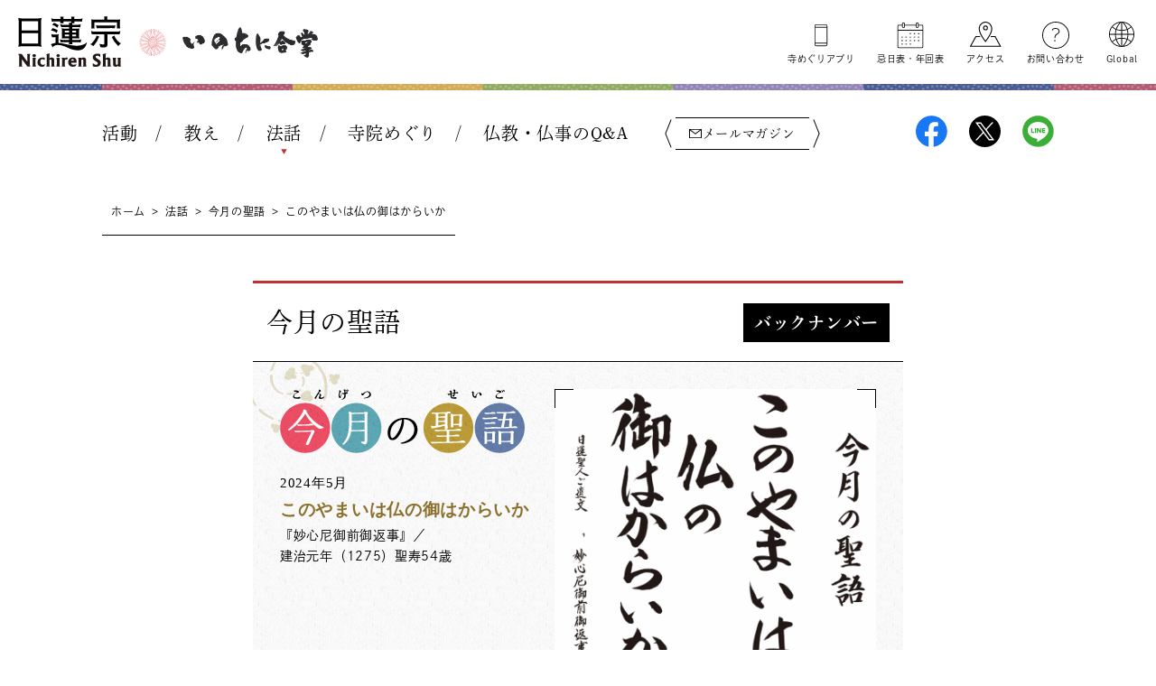

--- FILE ---
content_type: text/html; charset=UTF-8
request_url: https://www.nichiren.or.jp/words/2024/05-1345/
body_size: 9179
content:
<!DOCTYPE HTML>
<html lang="ja" xmlns:og="http://ogp.me/ns#">
<head>
<!-- head tag top -->


<meta charset="utf-8" />

<title>このやまいは仏の御はからいか｜今月の聖語｜法話｜日蓮宗ポータルサイト</title>

<meta http-equiv="X-UA-Compatible" content="IE=edge">

<meta http-equiv="content-language" content="ja" />

<meta name="format-detection" content="telephone=no">

<meta name="robots" content="NOODP" />

<link rel="icon" href="/favicon.ico">
<link rel="shortcut icon" href="/favicon.ico">

<script type="text/javascript" src="//www.nichiren.or.jp/common/ncr/js/cdn_change_local.js" async="async"></script>

<meta name="viewport" content="width=device-width" id="viewport">

<script src="//tifnm5zb2p.user-space.cdn.idcfcloud.net/common/ncr/js/viewport.js?t=2026012203"></script>

<meta name="description" content="ここでは、読む、聞く、見るなど、さまざまなコンテンツで法話をご紹介し、実際に法話を体験していただくご案内もしています。ぜひ生活スタイルのなかに取り入れやすい形でお楽しみください。"> 
<meta name="keywords" content="日蓮,聖人,上人,お釈迦様,仏陀,仏教,法華経,南無妙法蓮華経,お題目">


<script>
  (function(d) {
    var config = {
      kitId: 'xrv0fvi',
      scriptTimeout: 3000,
      async: true
    },
    h=d.documentElement,t=setTimeout(function(){h.className=h.className.replace(/\bwf-loading\b/g,"")+" wf-inactive";},config.scriptTimeout),tk=d.createElement("script"),f=false,s=d.getElementsByTagName("script")[0],a;h.className+=" wf-loading";tk.src='https://use.typekit.net/'+config.kitId+'.js';tk.async=true;tk.onload=tk.onreadystatechange=function(){a=this.readyState;if(f||a&&a!="complete"&&a!="loaded")return;f=true;clearTimeout(t);try{Typekit.load(config)}catch(e){}};s.parentNode.insertBefore(tk,s)
  })(document);
</script>


<link rel="stylesheet" type="text/css" href="//tifnm5zb2p.user-space.cdn.idcfcloud.net/common/ncr/css/owl.carousel.min.css?t=2026012203">
<link rel="stylesheet" type="text/css" href="//tifnm5zb2p.user-space.cdn.idcfcloud.net/common/ncr/css/owl.theme.default.min.css?t=2026012203">
<link rel="stylesheet" type="text/css" href="//tifnm5zb2p.user-space.cdn.idcfcloud.net/common/ncr/css/jquery.mCustomScrollbar.css?t=2026012203">
<link rel="stylesheet" type="text/css" href="//tifnm5zb2p.user-space.cdn.idcfcloud.net/common/ncr/css/magnific-popup.css?t=2026012203">

<link rel="stylesheet" type="text/css" href="//tifnm5zb2p.user-space.cdn.idcfcloud.net/common/ncr/css/common.css?t=2026012203" />
<link rel="stylesheet" type="text/css" href="//tifnm5zb2p.user-space.cdn.idcfcloud.net/common/ncr/css/cms.css?t=2026012203" />

<script src="//tifnm5zb2p.user-space.cdn.idcfcloud.net/common/ncr/js/jquery.js?t=2026012203"></script>
<script src="//tifnm5zb2p.user-space.cdn.idcfcloud.net/common/ncr/js/jquery-ui.js?t=2026012203"></script>
<script src="//tifnm5zb2p.user-space.cdn.idcfcloud.net/common/ncr/js/jquery.cookie.js?t=2026012203"></script>
<script src="//tifnm5zb2p.user-space.cdn.idcfcloud.net/common/ncr/js/imagesloaded.pkgd.min.js?t=2026012203"></script>
<!--<script src="//tifnm5zb2p.user-space.cdn.idcfcloud.net/common/ncr/js/svgxuse.js?t=2026012203"></script>-->
<script src="//tifnm5zb2p.user-space.cdn.idcfcloud.net/common/ncr/js/fixsvgstack.jquery.custom.js?t=2026012203"></script>
<script src="//tifnm5zb2p.user-space.cdn.idcfcloud.net/common/ncr/js/ofi.min.js?t=2026012203"></script>
<script src="//tifnm5zb2p.user-space.cdn.idcfcloud.net/common/ncr/js/smooth-scroll.js?t=2026012203"></script>
<script type="text/javascript">
if(navigator.userAgent.indexOf('Trident') !== -1) {
	document.write('<script type="text/javascript" src="//tifnm5zb2p.user-space.cdn.idcfcloud.net/common/ncr/js/smooth-scroll.polyfills.js"><'+'/script>');
}
</script>
<script src="//tifnm5zb2p.user-space.cdn.idcfcloud.net/common/ncr/js/jquery.lazyload.min.js?t=2026012203"></script>
<script src="//tifnm5zb2p.user-space.cdn.idcfcloud.net/common/ncr/js/owl.carousel.min.js?t=2026012203"></script>
<script src="//tifnm5zb2p.user-space.cdn.idcfcloud.net/common/ncr/js/jquery.mCustomScrollbar.concat.min.js?t=2026012203"></script>
<script src="//tifnm5zb2p.user-space.cdn.idcfcloud.net/common/ncr/js/jquery.magnific-popup.min.js?t=2026012203"></script>
<script src="//tifnm5zb2p.user-space.cdn.idcfcloud.net/common/ncr/js/scripts.js?t=2026012203"></script>

<script src="//tifnm5zb2p.user-space.cdn.idcfcloud.net/common/ncr/js/moment.min.js?t=2026012203"></script>

<!-- for old site contents -->
<link rel="stylesheet" type="text/css" href="//tifnm5zb2p.user-space.cdn.idcfcloud.net/common/ncr/css/old_style.css?t=2026012203" />

<script src="//tifnm5zb2p.user-space.cdn.idcfcloud.net/common/ncr/js/old_jquery.tile.js?t=2026012203"></script>
<script src="//tifnm5zb2p.user-space.cdn.idcfcloud.net/common/ncr/js/jquery.simplemodal.js?t=2026012203"></script>
<script src="//tifnm5zb2p.user-space.cdn.idcfcloud.net/common/ncr/js/swfobject.js?t=2026012203"></script>
<script src="//tifnm5zb2p.user-space.cdn.idcfcloud.net/common/ncr/js/videos.js?t=2026012203"></script>
<script src="//tifnm5zb2p.user-space.cdn.idcfcloud.net/common/ncr/js/old_scripts.js?t=2026012203"></script>



<link rel='dns-prefetch' href='//s.w.org' />
		<script type="text/javascript">
			window._wpemojiSettings = {"baseUrl":"https:\/\/s.w.org\/images\/core\/emoji\/2.3\/72x72\/","ext":".png","svgUrl":"https:\/\/s.w.org\/images\/core\/emoji\/2.3\/svg\/","svgExt":".svg","source":{"concatemoji":"https:\/\/www.nichiren.or.jp\/words\/wp-includes\/js\/wp-emoji-release.min.js"}};
			!function(t,a,e){var r,i,n,o=a.createElement("canvas"),l=o.getContext&&o.getContext("2d");function c(t){var e=a.createElement("script");e.src=t,e.defer=e.type="text/javascript",a.getElementsByTagName("head")[0].appendChild(e)}for(n=Array("flag","emoji4"),e.supports={everything:!0,everythingExceptFlag:!0},i=0;i<n.length;i++)e.supports[n[i]]=function(t){var e,a=String.fromCharCode;if(!l||!l.fillText)return!1;switch(l.clearRect(0,0,o.width,o.height),l.textBaseline="top",l.font="600 32px Arial",t){case"flag":return(l.fillText(a(55356,56826,55356,56819),0,0),e=o.toDataURL(),l.clearRect(0,0,o.width,o.height),l.fillText(a(55356,56826,8203,55356,56819),0,0),e===o.toDataURL())?!1:(l.clearRect(0,0,o.width,o.height),l.fillText(a(55356,57332,56128,56423,56128,56418,56128,56421,56128,56430,56128,56423,56128,56447),0,0),e=o.toDataURL(),l.clearRect(0,0,o.width,o.height),l.fillText(a(55356,57332,8203,56128,56423,8203,56128,56418,8203,56128,56421,8203,56128,56430,8203,56128,56423,8203,56128,56447),0,0),e!==o.toDataURL());case"emoji4":return l.fillText(a(55358,56794,8205,9794,65039),0,0),e=o.toDataURL(),l.clearRect(0,0,o.width,o.height),l.fillText(a(55358,56794,8203,9794,65039),0,0),e!==o.toDataURL()}return!1}(n[i]),e.supports.everything=e.supports.everything&&e.supports[n[i]],"flag"!==n[i]&&(e.supports.everythingExceptFlag=e.supports.everythingExceptFlag&&e.supports[n[i]]);e.supports.everythingExceptFlag=e.supports.everythingExceptFlag&&!e.supports.flag,e.DOMReady=!1,e.readyCallback=function(){e.DOMReady=!0},e.supports.everything||(r=function(){e.readyCallback()},a.addEventListener?(a.addEventListener("DOMContentLoaded",r,!1),t.addEventListener("load",r,!1)):(t.attachEvent("onload",r),a.attachEvent("onreadystatechange",function(){"complete"===a.readyState&&e.readyCallback()})),(r=e.source||{}).concatemoji?c(r.concatemoji):r.wpemoji&&r.twemoji&&(c(r.twemoji),c(r.wpemoji)))}(window,document,window._wpemojiSettings);
		</script>
		<style type="text/css">
img.wp-smiley,
img.emoji {
	display: inline !important;
	border: none !important;
	box-shadow: none !important;
	height: 1em !important;
	width: 1em !important;
	margin: 0 .07em !important;
	vertical-align: -0.1em !important;
	background: none !important;
	padding: 0 !important;
}
</style>
<script type='text/javascript'>
/* <![CDATA[ */
window.CKEDITOR_BASEPATH = "https://www.nichiren.or.jp/words/wp-content/plugins/ckeditor-for-wordpress/ckeditor/";
var ckeditorSettings = { "textarea_id": "comment", "pluginPath": "https:\/\/www.nichiren.or.jp\/words\/wp-content\/plugins\/ckeditor-for-wordpress\/", "autostart": true, "excerpt_state": false, "qtransEnabled": false, "outputFormat": { "indent": false, "breakBeforeOpen": true, "breakAfterOpen": false, "breakBeforeClose": false, "breakAfterClose": true }, "configuration": { "height": "120px", "skin": "kama", "scayt_autoStartup": false, "entities": true, "entities_greek": true, "entities_latin": true, "toolbar": "WordpressBasic", "templates_files": [ "https:\/\/www.nichiren.or.jp\/words\/wp-content\/plugins\/ckeditor-for-wordpress\/ckeditor.templates.js" ], "contentsCss": [ "https:\/\/www.nichiren.or.jp\/words\/wp-content\/themes\/words_new\/style.css" ], "stylesCombo_stylesSet": "wordpress:https:\/\/www.nichiren.or.jp\/words\/wp-content\/plugins\/ckeditor-for-wordpress\/ckeditor.styles.js", "allowedContent": true, "customConfig": "https:\/\/www.nichiren.or.jp\/words\/wp-content\/plugins\/ckeditor-for-wordpress\/ckeditor.config.js" }, "externalPlugins": [  ], "additionalButtons": [  ] }
/* ]]> */
</script><style type="text/css">
			#content table.cke_editor { margin:0; }
			#content table.cke_editor tr td { padding:0;border:0; }
		</style>            <script>
                if (document.location.protocol != "https:") {
                    document.location = document.URL.replace(/^http:/i, "https:");
                }
            </script>
            <script type='text/javascript' src='https://www.nichiren.or.jp/words/wp-content/plugins/ckeditor-for-wordpress/ckeditor/ckeditor.js?t=F7J8'></script>
<script type='text/javascript' src='https://www.nichiren.or.jp/words/wp-includes/js/jquery/jquery.js'></script>
<script type='text/javascript' src='https://www.nichiren.or.jp/words/wp-includes/js/jquery/jquery-migrate.min.js'></script>
<script type='text/javascript' src='https://www.nichiren.or.jp/words/wp-content/plugins/ckeditor-for-wordpress/includes/ckeditor.utils.js?t=F7J8'></script>
<link rel='https://api.w.org/' href='https://www.nichiren.or.jp/words/wp-json/' />
<link rel="EditURI" type="application/rsd+xml" title="RSD" href="https://www.nichiren.or.jp/words/xmlrpc.php?rsd" />
<link rel="wlwmanifest" type="application/wlwmanifest+xml" href="https://www.nichiren.or.jp/words/wp-includes/wlwmanifest.xml" /> 
<link rel='prev' title='人身は持がたし、艸の上の露　' href='https://www.nichiren.or.jp/words/2024/04-1337/' />
<link rel='next' title='檀那は油の如く、行者は燈の如し' href='https://www.nichiren.or.jp/words/2024/06-1349/' />
<link rel="canonical" href="https://www.nichiren.or.jp/words/2024/05-1345/" />
<link rel='shortlink' href='https://www.nichiren.or.jp/words/?p=1345' />
<link rel="alternate" type="application/json+oembed" href="https://www.nichiren.or.jp/words/wp-json/oembed/1.0/embed?url=https%3A%2F%2Fwww.nichiren.or.jp%2Fwords%2F2024%2F05-1345%2F" />
<link rel="alternate" type="text/xml+oembed" href="https://www.nichiren.or.jp/words/wp-json/oembed/1.0/embed?url=https%3A%2F%2Fwww.nichiren.or.jp%2Fwords%2F2024%2F05-1345%2F&#038;format=xml" />

<!-- head tag bottom -->



<!-- Google tag (gtag.js) -->
<script async src="https://www.googletagmanager.com/gtag/js?id=G-72CNRK5R7E"></script>
<script>
  window.dataLayer = window.dataLayer || [];
  function gtag(){dataLayer.push(arguments);}
  gtag('js', new Date());

  gtag('config', 'G-72CNRK5R7E');
</script>


</head>

<body data-rsssl=1 class="sermon words">

<!-- body tag top -->

<div id="fb-root"></div>
<script async defer crossorigin="anonymous" src="https://connect.facebook.net/ja_JP/sdk.js#xfbml=1&version=v4.0&appId=412053825474253&autoLogAppEvents=1"></script>

<!-- wrapper -->
<div id="wrapper">

<header id="head">
<div id="head-inner">
<div id="head-group1">
<h1 id="head-logo"><a href="/" class="hover"><img src="//tifnm5zb2p.user-space.cdn.idcfcloud.net/common/ncr/img/ic_sprite01.svg#logo" alt="日蓮宗 ポータルサイト" /></a></h1>
<p id="head-catch"><a href="/inochi-ni-gassho/" class="hover">いのちに合掌</a></p>
</div>
<div id="head-group2">
<div id="head-nav-outer">
<nav id="head-nav1">
<ul>
<li class="activity">
<div class="nav-inner">
<a href="/activity/">活動</a>
<div class="sub-nav">
<div class="sub-nav-inner">
<p class="heading"><a href="/activity/" data-sp="活動トップ" data-caption="Our Activities" class="hover"><img src="//tifnm5zb2p.user-space.cdn.idcfcloud.net/common/ncr/img/lnav_thumb_activity.jpg" alt=""/></a></p>
<div class="sub-nav-box">
<ul>
<li><a href="/activity/message/">ご挨拶</a></li>
</ul>
</div>
<div class="sub-nav-box">
<p class="heading">日蓮宗について</p>
<ul>
<li><a href="/activity/basic/">基本情報</a></li>
<li><a href="/activity/seijitsu/">宗門聖日</a></li>
<li><a href="/information/">宗務院からのお知らせ</a></li>
<li><a href="/sermon/videos/introduction/">宗門紹介ムービー</a></li>
</ul>
</div>
<div class="sub-nav-box">
<p class="heading">今、あなたと一緒にできること</p>
<ul>
<li><a href="/inochi-ni-gassho/">いのちに合掌</a></li>
<li><a href="/annon/">あんのん基金</a></li>
<li><a href="/terakoya/">てらこや活動</a></li>
<li><a href="/interview/">この人に聞きたい</a></li>
</ul>
<ul>
<li><a href="/activity/ikitsuke/">行きつけのお寺をつくろう</a></li>
<li><a href="/ikiruhitobito/">法華経と共に生きる人々</a></li>
</ul>
</div>
</div>
</div>
<span class="trigger">＋</span>
</div>
</li>
<li class="buddhism">
<div class="nav-inner">
<a href="/buddhism/">教え</a>
<div class="sub-nav">
<div class="sub-nav-inner">
<p class="heading"><a href="/buddhism/" data-sp="教えトップ" data-caption="Teachings of Buddha" class="hover"><img src="//tifnm5zb2p.user-space.cdn.idcfcloud.net/common/ncr/img/lnav_thumb_buddhism.jpg" alt=""/></a></p>
<div class="sub-nav-box">
<p class="heading">仏</p>
<ul>
<li><a href="/glossary/">じつは身近な仏教用語</a></li>
<li><a href="/buddhism/shaka/">お釈迦さまの教え</a></li>
</ul>
</div>
<div class="sub-nav-box">
<p class="heading">法</p>
<ul>
<li><a href="/hokekyo/">ざっくり納得、法華経のすべて</a></li>
<li><a href="/buddhism/sutra/">今を生きる法華経の智慧</a></li>
</ul>
</div>
<div class="sub-nav-box">
<p class="heading">僧</p>
<ul>
<li><a href="/goibun/">ゼロから学ぶ、日蓮聖人の教え</a></li>
<li><a href="/buddhism/nichiren/">日蓮聖人の生涯</a></li>
</ul>
</div>
</div>
</div>
<span class="trigger">＋</span>
</div>
</li>
<li class="sermon">
<div class="nav-inner">
<a href="/sermon/">法話</a>
<div class="sub-nav">
<div class="sub-nav-inner">
<p class="heading"><a href="/sermon/" data-sp="法話トップ" data-caption="Preaching" class="hover"><img src="//tifnm5zb2p.user-space.cdn.idcfcloud.net/common/ncr/img/lnav_thumb_sermon.jpg" alt=""/></a></p>
<div class="sub-nav-box">
<p class="heading">読む</p>
<ul>
<li><a href="/satorinokokoro/">サトリのココロ</a></li>
<li><a href="/people/">法華経に支えられた人々</a></li>
<li><a href="/walking/">心の散歩道</a></li>
<li><a href="/sermon/talk/">お坊さんのお話</a></li>
</ul>
</div>
<div class="sub-nav-box">
<p class="heading">聞く</p>
<ul>
<li><a href="/podcast/">法話の音声配信のご案内</a></li>
<li><a href="/sermon/audios/">法華経の世界へようこそ</a></li>
</ul>
</div>
<div class="sub-nav-box">
<p class="heading">見る</p>
<ul>
<li><a href="/sermon/videos/">映像ライブラリ</a></li>
</ul>
</div>
<div class="sub-nav-box">
<p class="heading">体験する</p>
<ul>
<li><a href="/sermon/experience/">特別講話の御案内</a></li>
</ul>
</div>
<div class="sub-nav-box">
<p class="heading">今月の聖語</p>
<ul>
<li><a href="/words/">今月の聖語</a></li>
<li><a href="/words/date/2026/">バックナンバー</a></li>
</ul>
</div>
</div>
</div>
<span class="trigger">＋</span>
</div>
</li>
<li class="temple">
<div class="nav-inner">
<a href="/temple/">寺院めぐり</a>
<div class="sub-nav">
<div class="sub-nav-inner">
<p class="heading"><a href="/temple/" data-sp="寺院めぐりトップ" data-caption="Pilgrimage to temples" class="hover"><img src="//tifnm5zb2p.user-space.cdn.idcfcloud.net/common/ncr/img/lnav_thumb_temple.jpg" alt=""/></a></p>
<div class="sub-nav-box">
<p class="heading">日蓮宗本山</p>
<ul>
<li><a href="/temple/honzan/">日蓮宗本山 寺院ページ一覧</a></li>
</ul>
</div>
<div class="sub-nav-box">
<p class="heading">のんびり行こう ぶらりお寺たび</p>
<ul>
<li><a href="/oteratabi/vol23/">最新の記事</a></li>
<li><a href="/oteratabi/">バックナンバー</a></li>
</ul>
</div>
<div class="sub-nav-box">
<p class="heading">笑顔と出会う寺めぐり</p>
<ul>
<li><a href="https://www.nichiren.or.jp/report/vol009/">最新の記事</a></li>
<li><a href="/report/">バックナンバー</a></li>
</ul>
</div>
<div class="sub-nav-box">
<p class="heading">日蓮宗総合リンク集</p>
<ul>
<li><a href="/temple/map/">日蓮宗全寺院マップ</a></li>
<li><a href="/temple/headquarter/">祖山・霊跡・由緒寺院</a></li>
<li><a href="/temple/historical/">宗門史跡</a></li>
<li><a href="/temple/international-base/">国際布教拠点</a></li>
<li><a href="/temple/institution/">日蓮宗宗門機関</a></li>
<li><a href="/temple/education/">教育機関</a></li>
<li><a href="/temple/international/">国際機関</a></li>
<li><a href="/temple/union/">門下連合会</a></li>
<li><a href="/temple/other/">その他</a></li>
</ul>
</div>
</div>
</div>
<span class="trigger">＋</span>
</div>
</li>
<li class="qa">
<div class="nav-inner">
<a href="/qa/">仏教・仏事のQ&amp;A</a>
<div class="sub-nav">
<div class="sub-nav-inner">
<p class="heading"><a href="/qa/" data-sp="仏教・仏事のQ&amp;Aトップ" data-caption="FAQ" class="hover"><img src="//tifnm5zb2p.user-space.cdn.idcfcloud.net/common/ncr/img/lnav_thumb_qa.jpg" alt=""/></a></p>
<div class="sub-nav-box">
<p class="heading">仏教・仏事のQ&amp;A</p>
<ul>
<li><a href="/qa/about/">日蓮宗についてのQ&amp;A</a></li>
<li><a href="/qa/buddhism/">教えについてのQ&amp;A</a></li>
<li><a href="/qa/memorial/">仏事についてのQ&amp;A</a></li>
<li><a href="/qa/life/">仏教徒の生活についてQ&amp;A</a></li>
<li><a href="/qa/temple/">お寺についてのQ&amp;A</a></li>
</ul>
</div>
<div class="sub-nav-box">
<p class="heading">お役立ちツール</p>
<ul>
<li><a href="/hayamihyo/">忌日表（中陰表）・年回表</a></li>
</ul>
</div>
</div>
</div>
<span class="trigger">＋</span>
</div>
</li>
</ul>
<p id="head-mm"><a href="/mm/"><span class="inner">メールマガジン</span></a></p>
</nav>
<nav id="head-sns">
<ul>
<li class="facebook"><a href="https://www.facebook.com/nichirenshu.official/" target="_blank" class="hover">日蓮宗Facebook</a></li>
<li class="twitter"><a href="https://x.com/nichiren_syu" target="_blank" class="hover">日蓮宗X(旧ツイッター)</a></li>
<li class="line"><a href="https://line.me/R/ti/p/%40hku9580t" target="_blank" class="hover">日蓮宗LINE</a></li>
</ul></nav>
<nav id="head-nav2">
<ul>
<li class="akashi"><a href="https://gasshonoakashi.nichiren.or.jp/" target="_blank">寺めぐり<br class="pc-none">アプリ</a></li>
<li class="hayamihyo"><a href="/hayamihyo/">忌日表<span class="sp-none">・</span><br class="pc-none">年回表</a></li>
<li class="access"><a href="/access/">アクセス</a></li>
<li class="contact"><a href="/inquiry/">お問い合わせ</a></li>
<li class="global"><a href="javascript:void(0);" id="global-trigger">Global</a></li>
</ul>
</nav>
</div>

<!--
<div id="head-800year">
<p class="mark"><a href="/activity/basic/#logomark" class="hover">日蓮聖人降誕800年</a></p>
<p class="countdown" style="line-height:1.8em;">令和3年2月16日<br class="sp-none"><span class="pc-none"> </span>日蓮聖人降誕800年</p>
</div>
<script type="text/javascript">
function zeroPad(number, length){
	var ret = ('000' + number).slice(-length);
	return ret;
}
$(function(){
	var birth = moment('2021-02-16');
	var today = moment(moment().format('YYYY-MM-DD'));
	var year = birth.diff(today, 'years');
	var day = birth.subtract(year, 'year').diff(today, 'days', true);
	//$('#headCountYear').html(year);
	//$('#headCountDay').html(zeroPad(Math.ceil(day), 3));
	if($('.visual-countdown').length > 0){
		$('.visual-countdown .date').html(zeroPad(Math.ceil(day), 3));
	}
});
</script>
-->


<a href="javascript:void(0);" id="head-trigger"><span></span><span></span><span></span></a>

</div>
</div>
</header>

<ul id="lang-selector">
<li><a href="/">Japanese</a></li>
<li><a href="/english/">English</a></li>
<li><a href="/chinese-t/">Chinese</a></li>
<li><a href="/spanish/">Spanish</a></li>
<li><a href="/portuguese/">Portuguese</a></li>
<li><a href="/indonesian/">Indonesian</a></li>
<li class="close">×</li>
</ul>

<!-- container -->
<div id="container">


<div id="topic-path">
<p><a href="/">ホーム</a><span class="separator">&gt;</span><a href="/sermon/">法話</a><span class="separator">&gt;</span><a href="/words/">今月の聖語</a><span class="separator">&gt;</span>このやまいは仏の御はからいか</p>
</div>

<div class="old-pc old-sp mmbacknumber">

<!-- main -->
<section id="mainColumn">



<div class="common-list-header">
<p class="heading">今月の聖語</p>
<div class="more">
<a href="https://www.nichiren.or.jp/words/date/2024/" class="button01">バックナンバー</a>
</div>
</div>








<section class="wordsSection01">
<div class="wordsHeading01">
<div class="text">
<h2 class="heading"><img src="//tifnm5zb2p.user-space.cdn.idcfcloud.net/common/img/sermon_words_heading01.gif" width="271" height="71" alt="今月の聖語"></h2>
<p class="date"><time datetime="2024-05-01" pubdate="pubdate">2024年5月</time></p>
<h3 class="title">このやまいは仏の御はからいか</h3>
<p class="from">
『妙心尼御前御返事』／<br>
建治元年（1275）聖寿54歳</p>
</div>
<figure class="thumb"><span>
<img width="354" height="317" src="/words/files/2024/04/1afd08362600599078fb109f6f60501e.png" class="attachment-354x99999 size-354x99999 wp-post-image" alt="" srcset="https://www.nichiren.or.jp/words/files/2024/04/1afd08362600599078fb109f6f60501e.png 1852w, https://www.nichiren.or.jp/words/files/2024/04/1afd08362600599078fb109f6f60501e-150x134.png 150w, https://www.nichiren.or.jp/words/files/2024/04/1afd08362600599078fb109f6f60501e-260x233.png 260w, https://www.nichiren.or.jp/words/files/2024/04/1afd08362600599078fb109f6f60501e-768x688.png 768w, https://www.nichiren.or.jp/words/files/2024/04/1afd08362600599078fb109f6f60501e-1024x917.png 1024w" sizes="(max-width: 354px) 100vw, 354px" /></span></figure>
</div>
<div class="summary">
<p>このやまいは仏の御はからいか</p>
<p>＝病（やまい）から教（おし）えられること＝</p>
<p>　イギリスのキャサリン妃が癌であることを公表し、ビデオメッセージを公開しました。「どんな形であれ、この病気に直面している皆さんは、どうか希望を失わないでください。あなたはひとりではありません」と癌で苦しむ世界中の人びとに温かいメッセージを届けました。<br />
　仏教では病気を逃れられない「苦」の１つとします。一方で病気は私たちにたくさんの気づきを与えてくれます。看病をしてもらえれば、人と人との繋りのありがたさを知ることでしょう。「いのち」の尊さやこの先の「いのち」の使い道を考える時間になるかもしれません。<br />
　私たちはいつ病になるかわかりません。生きていることが当たり前ではなく、生きていること自体が奇跡で、たいへんにありがたいことなのです。<br />
　普段から「いのち」を見つめて心を調え、病になれば病からまた学、実りある人生にしていきましょう。</p>
<p>日蓮聖人ご遺文『妙心尼御前御返事』<br />
夫を看病中の女性に宛てたお手紙です。病に対する心構え、死への安心を心優しく示されます。<br />
建治元年（1275）聖寿54歳</p>
</div>
</section>






<ul class="bottomPager1">
<li class="prev">
<a href="https://www.nichiren.or.jp/words/2024/04-1337/" rel="prev">前月の聖語へ</a></li>
<li class="next">
<a href="https://www.nichiren.or.jp/words/2024/06-1349/" rel="next">次月の聖語へ</a></li>
</ul>


</section>
<!-- /main -->

</div>

</div>
<!-- /container -->

<footer id="foot">
<div id="bannerbox2" class="bannerbox owl-carousel owl-theme">

<p class="primary"><a href="/information/shuumuin/20251029-7346/" class="hover"><img src="//tifnm5zb2p.user-space.cdn.idcfcloud.net/common/ncr/img/bnr1_photocon2025.jpg" alt="いのちに合掌 写真コンテスト 入選作品発表！"/></a></p>

<p class="primary"><a href="/coloring/" class="hover"><img src="//tifnm5zb2p.user-space.cdn.idcfcloud.net/common/ncr/img/bnr1_kodomodojo.jpg" alt="こども道場 〜つくって、あそんで、ときにチャレンジ〜"/></a></p>





<p class="primary"><a href="/lgbtq/" class="hover"><img src="//tifnm5zb2p.user-space.cdn.idcfcloud.net/common/ncr/img/bnr1_lgbtq.jpg" alt="すべての人に寄り添うお寺であるために 〜LGBTQを知る〜"/></a></p>

<p class="primary"><a href="/beware-of-cults/" class="hover"><img src="//tifnm5zb2p.user-space.cdn.idcfcloud.net/common/ncr/img/bnr1_boc.jpg" alt="カルト宗教の勧誘に注意してください。"/></a></p>

<p class="primary"><a href="/podcast/" class="hover"><img src="//tifnm5zb2p.user-space.cdn.idcfcloud.net/common/ncr/img/bnr1_linehouwa.jpg" alt="日蓮宗 公式LINE LINE法話"/></a></p>





<p class="primary"><a href="https://hokekyo-item.stores.jp/" target="_blank" class="hover"><img src="//tifnm5zb2p.user-space.cdn.idcfcloud.net/common/ncr/img/bnr1_hokekyogoods.jpg" alt="天野喜孝 作 「法華経画」グッズストア"/></a></p>


<!--<p class="primary"><a href="/information/shuumuin/20210604-5465/" class="hover"><img src="//tifnm5zb2p.user-space.cdn.idcfcloud.net/common/ncr/img/bnr1_sttour_r03.jpg" alt="おうちDE交換留学生 募集中！ 令和３年度スタディツアー"/></a></p>-->



<p class="primary"><a href="/hayamihyo/" class="hover"><img src="//tifnm5zb2p.user-space.cdn.idcfcloud.net/common/ncr/img/bnr1_hayamihyo.jpg" alt="忌日表（中陰表）・年回表 命日から忌日・年忌を計算して、忌日表・年回表を作成いただけます。法要・法事などの確認にご活用ください。"/></a></p>
<p class="primary"><a href="https://www.kuonji.jp/" target="_blank" class="hover"><img src="//tifnm5zb2p.user-space.cdn.idcfcloud.net/common/ncr/img/bnr1_minobu.jpg" alt="日蓮宗総本山 身延山久遠寺"/></a></p>
<p class="primary"><a href="/annon/" class="hover"><img src="//tifnm5zb2p.user-space.cdn.idcfcloud.net/common/ncr/img/bnr1_annon.jpg" alt="世界に届ける、願いのバトン 日蓮宗 あんのん基金"/></a></p>

<p class="primary"><a href="/information/fukko/" class="hover"><img src="//tifnm5zb2p.user-space.cdn.idcfcloud.net/common/ncr/img/bnr1_fukkotokubetsu2.jpg?t=2025041601" alt="復興特別地域"/></a></p>

<p class="primary"><a href="/information/shuumuin/20230502-6353/" class="hover"><img src="//tifnm5zb2p.user-space.cdn.idcfcloud.net/common/ncr/img/bnr1_saigai.jpg" alt="臨時災害対策本部について"/></a></p>

<p class="primary"><a href="/information/support/" class="hover"><img src="//tifnm5zb2p.user-space.cdn.idcfcloud.net/common/ncr/img/bnr1_fukko.jpg" alt="復興ＯＮ ボランティア・支援の募集情報"/></a></p>

<p class="primary"><a href="http://news-nichiren.jp/webshop/" target="_blank" class="hover"><img src="//tifnm5zb2p.user-space.cdn.idcfcloud.net/common/ncr/img/bnr1_news.jpg" alt="日蓮宗新聞社 ウェブショップはこちら"/></a></p>
<p class="secondary"><a href="https://www.jbf.ne.jp/" target="_blank" class="hover"><img src="//tifnm5zb2p.user-space.cdn.idcfcloud.net/common/ncr/img/bnr2_jbf.jpg" alt="全日本仏教会"/></a></p>
<p class="secondary"><a href="https://saigai.shakyoukai.jp/" target="_blank" class="hover"><img src="//tifnm5zb2p.user-space.cdn.idcfcloud.net/common/ncr/img/bnr2_saigaijiboard.jpg" alt="災害発生時掲示板（全国社会教化事業協会）"/></a></p>
<p class="secondary"><a href="http://www.minobu-girl.com/" target="_blank" class="hover"><img src="//tifnm5zb2p.user-space.cdn.idcfcloud.net/common/ncr/img/bnr2_minobugirl.jpg" alt="みのぶ山 観光情報サイト みのぶガール"/></a></p>
<p class="secondary"><a href="https://gasshonoakashi.nichiren.or.jp/" target="_blank" class="hover"><img src="//tifnm5zb2p.user-space.cdn.idcfcloud.net/common/ncr/img/bnr2_gasshoapp.jpg" alt="日蓮宗公式スマートフォンアプリ 「合掌の証」"/></a></p>
<!--<p class="secondary"><a href="/information/shuumuin/20130801-1705/" class="hover"><img src="//tifnm5zb2p.user-space.cdn.idcfcloud.net/common/ncr/img/bnr2_gaikokugo.jpg" alt="外国語 de 国際体験"/></a></p>-->
<p class="secondary"><a href="https://nichiren-monka.org/" target="_blank" class="hover"><img src="//tifnm5zb2p.user-space.cdn.idcfcloud.net/common/ncr/img/bnr2_monren.jpg" alt="日蓮聖人門下連合会 公式サイト"/></a></p>
</div>
<p id="foot-topagetop"><a href="#head">ページの先頭へ</a></p>
<div id="foot-inner">
<p id="foot-mm"><a href="/mm/"><span class="inner">メールマガジン</span></a></p>
<nav id="foot-sns">
<ul>
<li class="facebook"><a href="https://www.facebook.com/nichirenshu.official/" target="_blank" class="hover">日蓮宗Facebook</a></li>
<li class="twitter"><a href="https://x.com/nichiren_syu" target="_blank" class="hover">日蓮宗X(旧ツイッター)</a></li>
<li class="line"><a href="https://line.me/R/ti/p/%40hku9580t" target="_blank" class="hover">日蓮宗LINE</a></li>
</ul></nav>
<nav id="foot-nav">
<ul>
<li><a href="/aboutsite/">このサイトについて</a></li>
<li><a href="/inquiry/">お問い合わせ</a></li>
<li><a href="/privacy/">プライバシーポリシー</a></li>
<li><a href="/sitemap/">サイトマップ</a></li>
</ul>
</nav>
<p id="foot-logo"><a href="/" class="hover"><img src="//tifnm5zb2p.user-space.cdn.idcfcloud.net/common/ncr/img/ic_sprite01.svg#logo" alt="日蓮宗 ポータルサイト" /></a></p>
<p id="copyright"><small>Copyright &copy; Nichiren Shu. All rights reserved.</small></p>

<p style="display:none;" id="nwCheck">&nbsp;</p>

</div>
</footer>

</div>
<!-- /wrapper -->

<!-- body tag bottom -->







<script type='text/javascript' src='https://www.nichiren.or.jp/words/wp-includes/js/wp-embed.min.js'></script>

</body>
</html>


--- FILE ---
content_type: text/css
request_url: https://tifnm5zb2p.user-space.cdn.idcfcloud.net/common/ncr/css/common.css?t=2026012203
body_size: 58421
content:
@charset "UTF-8";
/* # =================================================================
#	normalize
# ================================================================= */
/*! normalize.css v8.0.0 | MIT License | github.com/necolas/normalize.css */
/* Document
   ========================================================================== */
/**
 * 1. Correct the line height in all browsers.
 * 2. Prevent adjustments of font size after orientation changes in iOS.
 */
@import url(https://fonts.googleapis.com/css?family=Noto+Sans+JP:400,500,700&display=swap&subset=japanese);
@import url(https://fonts.googleapis.com/css2?family=Noto+Serif+JP&display=swap);
* {
  padding: 0;
  margin: 0;
  font-size: inherit;
  box-sizing: border-box;
  max-height: 999999px; }

html {
  overflow-y: scroll;
  /* All browsers without overlaying scrollbars */
  -webkit-text-size-adjust: 100%;
  /* iOS 8+ */ }

/* Sections
   ========================================================================== */
/**
 * Remove the margin in all browsers.
 */
/**
 * Correct the font size and margin on `h1` elements within `section` and
 * `article` contexts in Chrome, Firefox, and Safari.
 */
/* Grouping content
   ========================================================================== */
/**
 * 1. Add the correct box sizing in Firefox.
 * 2. Show the overflow in Edge and IE.
 */
hr {
  box-sizing: content-box;
  /* 1 */
  height: 0;
  /* 1 */
  overflow: visible;
  /* 2 */ }

/**
 * 1. Correct the inheritance and scaling of font size in all browsers.
 * 2. Correct the odd `em` font sizing in all browsers.
 */
pre {
  font-family: monospace, monospace;
  /* 1 */
  font-size: 1em;
  /* 2 */ }

/* Text-level semantics
   ========================================================================== */
/**
 * Remove the gray background on active links in IE 10.
 */
a {
  background-color: transparent; }

/**
 * 1. Remove the bottom border in Chrome 57-
 * 2. Add the correct text decoration in Chrome, Edge, IE, Opera, and Safari.
 */
abbr[title] {
  border-bottom: none;
  /* 1 */
  text-decoration: underline;
  /* 2 */
  text-decoration: underline dotted;
  /* 2 */ }

/**
 * Add the correct font weight in Chrome, Edge, and Safari.
 */
b,
strong {
  font-weight: bolder; }

/**
 * 1. Correct the inheritance and scaling of font size in all browsers.
 * 2. Correct the odd `em` font sizing in all browsers.
 */
code,
kbd,
samp {
  font-family: monospace, monospace;
  /* 1 */
  font-size: 1em;
  /* 2 */ }

/**
 * Add the correct font size in all browsers.
 */
small {
  font-size: 80%; }

/**
 * Prevent `sub` and `sup` elements from affecting the line height in
 * all browsers.
 */
sub,
sup {
  font-size: 75%;
  line-height: 0;
  position: relative;
  vertical-align: baseline; }

sub {
  bottom: -0.25em; }

sup {
  top: -0.5em; }

/* Embedded content
   ========================================================================== */
/**
 * Remove the border on images inside links in IE 10.
 */
img {
  border-style: none; }

/* Forms
   ========================================================================== */
/**
 * 1. Change the font styles in all browsers.
 * 2. Remove the margin in Firefox and Safari.
 */
button,
input,
optgroup,
select,
textarea {
  font-family: inherit;
  /* 1 */
  font-size: 100%;
  /* 1 */
  line-height: 1.15;
  /* 1 */
  margin: 0;
  /* 2 */
  appearance: none; }

/**
 * Show the overflow in IE.
 * 1. Show the overflow in Edge.
 */
button,
input {
  /* 1 */
  overflow: visible; }

/**
 * Remove the inheritance of text transform in Edge, Firefox, and IE.
 * 1. Remove the inheritance of text transform in Firefox.
 */
button,
select {
  /* 1 */
  text-transform: none; }

/**
 * Correct the inability to style clickable types in iOS and Safari.
 */
button,
[type="button"],
[type="reset"],
[type="submit"] {
  -webkit-appearance: button; }

/**
 * Remove the inner border and padding in Firefox.
 */
button::-moz-focus-inner,
[type="button"]::-moz-focus-inner,
[type="reset"]::-moz-focus-inner,
[type="submit"]::-moz-focus-inner {
  border-style: none;
  padding: 0; }

/**
 * Restore the focus styles unset by the previous rule.
 */
button:-moz-focusring,
[type="button"]:-moz-focusring,
[type="reset"]:-moz-focusring,
[type="submit"]:-moz-focusring {
  outline: 1px dotted ButtonText; }

/**
 * Correct the padding in Firefox.
 */
fieldset {
  padding: 0.35em 0.75em 0.625em; }

/**
 * 1. Correct the text wrapping in Edge and IE.
 * 2. Correct the color inheritance from `fieldset` elements in IE.
 * 3. Remove the padding so developers are not caught out when they zero out
 *    `fieldset` elements in all browsers.
 */
legend {
  box-sizing: border-box;
  /* 1 */
  color: inherit;
  /* 2 */
  display: table;
  /* 1 */
  max-width: 100%;
  /* 1 */
  padding: 0;
  /* 3 */
  white-space: normal;
  /* 1 */ }

/**
 * Add the correct vertical alignment in Chrome, Firefox, and Opera.
 */
progress {
  vertical-align: baseline; }

/**
 * Remove the default vertical scrollbar in IE 10+.
 */
textarea {
  overflow: auto; }

/**
 * 1. Add the correct box sizing in IE 10.
 * 2. Remove the padding in IE 10.
 */
[type="checkbox"],
[type="radio"] {
  box-sizing: border-box;
  /* 1 */
  padding: 0;
  /* 2 */ }

/**
 * Correct the cursor style of increment and decrement buttons in Chrome.
 */
[type="number"]::-webkit-inner-spin-button,
[type="number"]::-webkit-outer-spin-button {
  height: auto; }

/**
 * 1. Correct the odd appearance in Chrome and Safari.
 * 2. Correct the outline style in Safari.
 */
[type="search"] {
  -webkit-appearance: textfield;
  /* 1 */
  outline-offset: -2px;
  /* 2 */ }

/**
 * Remove the inner padding in Chrome and Safari on macOS.
 */
[type="search"]::-webkit-search-decoration {
  -webkit-appearance: none; }

/**
 * 1. Correct the inability to style clickable types in iOS and Safari.
 * 2. Change font properties to `inherit` in Safari.
 */
::-webkit-file-upload-button {
  -webkit-appearance: button;
  /* 1 */
  font: inherit;
  /* 2 */ }

/* Interactive
   ========================================================================== */
/*
 * Add the correct display in Edge, IE 10+, and Firefox.
 */
details {
  display: block; }

/*
 * Add the correct display in all browsers.
 */
summary {
  display: list-item; }

/* Misc
   ========================================================================== */
/**
 * Add the correct display in IE 10+.
 */
template {
  display: none; }

/**
 * Add the correct display in IE 10.
 */
[hidden] {
  display: none; }

/* # =================================================================
   # Forms
   # ================================================================= */
input {
  border-radius: 0; }

[type="number"] {
  width: auto;
  /* Firefox 36+ */ }

[type="search"] {
  -webkit-appearance: textfield;
  /* Safari 8+ */ }

[type="search"]::-webkit-search-cancel-button,
[type="search"]::-webkit-search-decoration {
  -webkit-appearance: none;
  /* Safari 8 */ }

textarea {
  overflow: auto;
  /* Internet Explorer 11+ */
  resize: vertical;
  /* Specify textarea resizability */ }

button,
input,
optgroup,
select,
textarea {
  font: inherit;
  /* Specify font inheritance of form elements */ }

optgroup {
  font-weight: bold;
  /* Restore the font weight unset by the previous rule. */ }

button {
  overflow: visible;
  /* Address `overflow` set to `hidden` in IE 8/9/10/11 */ }

/* Remove inner padding and border in Firefox 4+ */
button::-moz-focus-inner,
[type="button"]::-moz-focus-inner,
[type="reset"]::-moz-focus-inner,
[type="submit"]::-moz-focus-inner {
  border-style: 0;
  padding: 0; }

/* Replace focus style removed in the border reset above */
button:-moz-focusring,
[type="button"]::-moz-focus-inner,
[type="reset"]::-moz-focus-inner,
[type="submit"]::-moz-focus-inner {
  outline: 1px dotted ButtonText; }

button,
html [type="button"],
[type="reset"],
[type="submit"] {
  -webkit-appearance: button;
  /* Correct the inability to style clickable types in iOS */ }

button,
select {
  text-transform: none;
  /* Firefox 40+, Internet Explorer 11- */ }

/* Remove the default button styling in all browsers */
button,
input,
select,
textarea {
  background-color: transparent;
  border-style: none;
  color: inherit; }

/* Style select like a standard input */
select {
  -moz-appearance: none;
  /* Firefox 36+ */
  -webkit-appearance: none;
  /* Chrome 41+ */ }

select::-ms-expand {
  display: none;
  /* Internet Explorer 11+ */ }

select::-ms-value {
  color: currentColor;
  /* Internet Explorer 11+ */ }

legend {
  border: 0;
  /* Correct `color` not being inherited in IE 8/9/10/11 */
  color: inherit;
  /* Correct the color inheritance from `fieldset` elements in IE */
  display: table;
  /* Correct the text wrapping in Edge and IE */
  max-width: 100%;
  /* Correct the text wrapping in Edge and IE */
  white-space: normal;
  /* Correct the text wrapping in Edge and IE */ }

::-webkit-file-upload-button {
  -webkit-appearance: button;
  /* Correct the inability to style clickable types in iOS and Safari */
  font: inherit;
  /* Change font properties to `inherit` in Chrome and Safari */ }

/* Correct the text style of placeholders in Chrome, Edge, and Safari */
::-webkit-input-placeholder {
  color: inherit;
  opacity: 0.54; }

[type="search"] {
  -webkit-appearance: textfield;
  /* Correct the odd appearance in Chrome and Safari */
  outline-offset: -2px;
  /* Correct the outline style in Safari */ }

/* # =================================================================
#	ベース
# ================================================================= */
html {
  font-size: 62.5%; }

body {
  -webkit-font-smoothing: antialiased;
  -moz-font-smoothing: antialiased;
  font-smoothing: antialiased;
  letter-spacing: 0.05em;
  line-height: 1.7em;
  text-size-adjust: 100%;
  word-wrap: break-word;
  overflow-wrap: break-word;
  background-color: #ffffff;
  color: #000000; }

_:-ms-lang(x), body {
  font-family: dnp-shuei-gothic-kin-std, "游ゴシック", "YuGothic", "ヒラギノ角ゴ Pro W3", "Hiragino Kaku Gothic Pro", "メイリオ", Meiryo, Osaka, "ＭＳ Ｐゴシック", "MS PGothic", system-ui, "sans-serif"; }

body, table, th, td, h1, h2, h3, h4, h5, h6 {
  font-family: dnp-shuei-gothic-kin-std, "游ゴシック", "YuGothic", "ヒラギノ角ゴ Pro W3", "Hiragino Kaku Gothic Pro", "メイリオ", Meiryo, Osaka, "ＭＳ Ｐゴシック", "MS PGothic", system-ui, "sans-serif";
  font-weight: 400;
  font-feature-settings: "liga"; }
  @media only print, screen and (min-width: 481px) {
    body, table, th, td, h1, h2, h3, h4, h5, h6 {
      font-size: 14px; } }
  @media only screen and (max-width: 480px) {
    body, table, th, td, h1, h2, h3, h4, h5, h6 {
      font-size: 3.4666666667vw; } }

/* for Safari */
_::-webkit-full-page-media, _:future, :root body,
_::-webkit-full-page-media, _:future, :root table,
_::-webkit-full-page-media, _:future, :root th,
_::-webkit-full-page-media, _:future, :root td,
_::-webkit-full-page-media, _:future, :root h1,
_::-webkit-full-page-media, _:future, :root h2,
_::-webkit-full-page-media, _:future, :root h3,
_::-webkit-full-page-media, _:future, :root h4,
_::-webkit-full-page-media, _:future, :root h5,
_::-webkit-full-page-media, _:future, :root h6 {
  font-feature-settings: normal; }

@media only print, screen and (min-width: 481px) {
  .pc-none {
    display: none !important; } }
@media only screen and (max-width: 480px) {
  .sp-none {
    display: none !important; } }
.small {
  line-height: 1.7em; }
  @media only print, screen and (min-width: 481px) {
    .small {
      font-size: 12px; } }
  @media only screen and (max-width: 480px) {
    .small {
      font-size: 0.8571em; } }

a,
button {
  color: #000000;
  text-decoration: none;
  -webkit-transition: opacity 0.4s, color 0.4s, text-decoration 0.4s, background-color 0.4s, border 0.4s, pointer-events 0.4s;
  -ms-transition: opacity 0.4s, color 0.4s, text-decoration 0.4s, background-color 0.4s, border 0.4s, pointer-events 0.4s;
  -moz-transition: opacity 0.4s, color 0.4s, text-decoration 0.4s, background-color 0.4s, border 0.4s, pointer-events 0.4s;
  -o-transition: opacity 0.4s, color 0.4s, text-decoration 0.4s, background-color 0.4s, border 0.4s, pointer-events 0.4s;
  transition: opacity 0.4s, color 0.4s, text-decoration 0.4s, background-color 0.4s, border 0.4s, pointer-events 0.4s; }

img {
  max-width: 100%;
  height: auto;
  border: 0;
  vertical-align: middle; }

ul {
  list-style-type: none; }

/* clerfix ----- */
.clearfix {
  zoom: 1; }

.clearfix:after {
  height: 0;
  display: block;
  clear: both;
  visibility: hidden;
  content: " ";
  line-height: 0; }

/* ----- clerfix */
.clear {
  clear: both; }

.txXXL {
  font-size: 160%;
  line-height: 145%; }

.txXL {
  font-size: 140%;
  line-height: 145%; }

.txL {
  font-size: 116%;
  line-height: 145%; }

.txM {
  font-size: 100%;
  line-height: 160%; }

.txS {
  font-size: 84%;
  line-height: 135%; }

.txXS {
  font-size: 70%;
  line-height: 135%; }

.txXXS {
  font-size: 60%;
  line-height: 135%; }

.txWine {
  color: #c52f2f; }

.txRed {
  color: #ff0000; }

.txOrange {
  color: #ff6600; }

.txBold {
  font-weight: 500; }

.txNormal {
  font-weight: 400; }

.strong {
  font-weight: 600; }

.error {
  color: #ff0000; }

.nowrap {
  white-space: nowrap !important; }

.alnC {
  text-align: center !important; }

.alnL {
  text-align: left !important; }

.alnR {
  text-align: right !important; }

.underline {
  border-bottom: 1px solid #22537d; }

.indent01 {
  margin-left: 1.0em; }

.list01 {
  list-style-type: none;
  margin: 0px 0px 0px 1.0em;
  padding: 0px; }

.list01 li {
  margin: 0px;
  padding: 0px;
  text-indent: -1.0em; }

.list01 li:before {
  content: "・"; }

.loader {
  display: block;
  font-size: 10px;
  position: absolute;
  left: 0px;
  right: 0px;
  top: 0px;
  bottom: 0px;
  margin: auto;
  text-align: left;
  overflow: hidden;
  text-indent: -9000px;
  border-top: 0.5em solid rgba(0, 0, 0, 0.2);
  border-right: 0.5em solid rgba(0, 0, 0, 0.2);
  border-bottom: 0.5em solid rgba(0, 0, 0, 0.2);
  border-left: 0.5em solid #000000;
  -webkit-transform: translateZ(0);
  -ms-transform: translateZ(0);
  transform: translateZ(0);
  -webkit-animation: loading 1.1s infinite linear;
  animation: loading 1.1s infinite linear; }

@-webkit-keyframes loading {
  0% {
    -webkit-transform: rotate(0deg);
    transform: rotate(0deg); }
  100% {
    -webkit-transform: rotate(360deg);
    transform: rotate(360deg); } }
@keyframes loading {
  0% {
    -webkit-transform: rotate(0deg);
    transform: rotate(0deg); }
  100% {
    -webkit-transform: rotate(360deg);
    transform: rotate(360deg); } }
.select01 {
  box-sizing: border-box;
  -webkit-box-sizing: border-box;
  position: relative;
  display: inline-block;
  border-radius: 100px;
  background: #eeeeee;
  font-size: 1.0em;
  line-height: 1.05em;
  overflow: hidden;
  z-index: 0;
  color: #000000;
  vertical-align: middle;
  min-width: 5.5em; }

.select01:after {
  content: "▼";
  position: relative;
  display: block;
  color: #000000;
  font-size: 1.0em;
  line-height: 100%;
  height: 1.0em;
  position: absolute;
  right: 1.0em;
  top: 0px;
  bottom: 0px;
  margin: auto 0px;
  pointer-events: none; }

.select01 select {
  -webkit-appearance: none;
  -moz-appearance: none;
  appearance: none;
  padding: 1.0em 2.0em 1.0em 1.0em;
  color: #000000;
  background: transparent;
  border: none;
  outline: none;
  cursor: pointer;
  font-size: 1.0em;
  line-height: 1.05em;
  width: 100%;
  white-space: nowrap; }

.select01 select:focus {
  /*text-shadow: 0 0 1px #b5b5b5;*/ }

.select01 select::-ms-expand {
  display: none; }

.select01 select::-moz-focus-inner {
  border: 0; }

.select01 select * {
  /*text-shadow: none;*/ }

.select01 select[disabled] {
  background: #f6f6f6;
  cursor: default;
  color: #999999; }

.check01 {
  cursor: pointer;
  display: inline-block;
  box-sizing: border-box;
  -webkit-box-sizing: border-box;
  position: relative;
  left: 0px;
  top: 0px;
  background: url(../img/checkbox.png?t=2020051201) no-repeat 0px 50%;
  vertical-align: middle; }
  @media only print, screen and (min-width: 481px) {
    .check01 {
      background-size: auto 20px;
      min-height: 20px;
      padding-left: 25px; } }
  @media only screen and (max-width: 480px) {
    .check01 {
      background-size: auto 5.3333333333vw;
      min-height: 5.3333333333vw;
      padding-left: 6.6666666667vw; } }

@media only print, screen and (min-width: 481px) {
  .check01.active {
    background-position: -600px 50%; } }
@media only screen and (max-width: 480px) {
  .check01.active {
    background-position: -160vw 50%; } }

.check01 input {
  cursor: pointer;
  -webkit-appearance: none;
  -moz-appearance: none;
  appearance: none;
  opacity: 0;
  filter: alpha(opacity=0);
  -ms-filter: "alpha(opacity=0)";
  -moz-opacity: 0;
  -khtml-opacity: 0;
  display: inline-block;
  zoom: 1;
  vertical-align: middle; }
  @media only print, screen and (min-width: 481px) {
    .check01 input {
      width: 25px;
      margin-left: -25px; } }
  @media only screen and (max-width: 480px) {
    .check01 input {
      width: 6.6666666667vw;
      margin-left: -6.6666666667vw; } }

.radio01 {
  cursor: pointer;
  display: inline-block;
  box-sizing: border-box;
  -webkit-box-sizing: border-box;
  position: relative;
  left: 0px;
  top: 0px;
  background: url(../img/radio.png?t=2020051201) no-repeat 0px 50%;
  vertical-align: middle;
  padding-top: 0.1em; }
  @media only print, screen and (min-width: 481px) {
    .radio01 {
      background-size: auto 20px;
      min-height: 20px;
      padding-left: 25px; } }
  @media only screen and (max-width: 480px) {
    .radio01 {
      background-size: 266.6666666667vw 5.3333333333vw;
      min-height: 5.3333333333vw;
      padding-left: 6.6666666667vw; } }

@media only print, screen and (min-width: 481px) {
  .radio01.active {
    background-position: -600px 50%; } }
@media only screen and (max-width: 480px) {
  .radio01.active {
    background-position: -160vw 50%; } }

.radio01 input {
  cursor: pointer;
  -webkit-appearance: none;
  -moz-appearance: none;
  appearance: none;
  opacity: 0;
  filter: alpha(opacity=0);
  -ms-filter: "alpha(opacity=0)";
  -moz-opacity: 0;
  -khtml-opacity: 0;
  display: inline-block;
  zoom: 1;
  vertical-align: middle; }
  @media only print, screen and (min-width: 481px) {
    .radio01 input {
      width: 25px;
      margin-left: -25px; } }
  @media only screen and (max-width: 480px) {
    .radio01 input {
      width: 6.6666666667vw;
      margin-left: -6.6666666667vw; } }

.input01,
.input02,
.input03 {
  box-sizing: border-box;
  -webkit-box-sizing: border-box;
  backface-visibility: hidden;
  -webkit-backface-visibility: hidden;
  appearance: none;
  -webkit-appearance: none;
  border: 1px solid #dddddd;
  background: #f7f7f7;
  font-size: 16px; }

.error404 {
  padding: 3.0em 0px 8.0em;
  text-align: center;
  line-height: 2.0em; }
  @media only print, screen and (min-width: 481px) {
    .error404 {
      width: 960px;
      margin: 0px auto; } }
  @media only screen and (max-width: 480px) {
    .error404 {
      padding-left: 3.3333333333vw;
      padding-right: 3.3333333333vw; } }
  .error404 .heading {
    font-size: 1.5em; }
  .error404 p {
    margin-top: 1.0em; }

.mfp-bg {
  background: #ffffff !important;
  opacity: 0.9 !important; }

.mfp-title,
.mfp-preloader {
  color: #000000 !important; }

.mfp-close {
  color: #000000 !important; }

.mfp-inline-holder .mfp-content,
.mfp-ajax-holder .mfp-content {
  width: auto;
  padding-top: 4.0em; }

/* # =================================================================
#	レイアウト
# ================================================================= */
/* for CMS ------------------------------ */
.page-button {
  cursor: pointer;
  font-family: dnp-shuei-mincho-pr6, serif;
  box-sizing: border-box;
  -webkit-box-sizing: border-box;
  backface-visibility: hidden;
  -webkit-backface-visibility: hidden;
  appearance: none;
  -webkit-appearance: none;
  border: none;
  display: inline-block;
  text-align: center;
  background: #c52f2f;
  color: #ffffff !important;
  text-decoration: none !important;
  border-radius: 8px;
  position: relative;
  left: 0px;
  top: 0px;
  font-weight: bold;
  line-height: 1.0em; }
  @media only print, screen and (min-width: 481px) {
    .page-button {
      font-size: 19px;
      padding: 12px 24px; } }
  @media only screen and (max-width: 480px) {
    .page-button {
      font-size: 1.15em;
      padding: 3.3333333333vw 6.6666666667vw; } }
  .page-button:hover {
    opacity: 0.7; }

.page-button-wide {
  cursor: pointer;
  font-family: dnp-shuei-mincho-pr6, serif;
  box-sizing: border-box;
  -webkit-box-sizing: border-box;
  backface-visibility: hidden;
  -webkit-backface-visibility: hidden;
  appearance: none;
  -webkit-appearance: none;
  border: none;
  display: block;
  text-align: center;
  background: #c52f2f;
  color: #ffffff !important;
  text-decoration: none !important;
  border-radius: 8px;
  position: relative;
  left: 0px;
  top: 0px;
  font-weight: bold;
  line-height: 1.0em; }
  @media only print, screen and (min-width: 481px) {
    .page-button-wide {
      font-size: 21px;
      padding: 24px 24px; } }
  @media only screen and (max-width: 480px) {
    .page-button-wide {
      font-size: 1.15em;
      padding: 3.3333333333vw 6.6666666667vw; } }
  .page-button-wide:hover {
    opacity: 0.7; }

/* covid19 for KIDS ------------------------------ */
.kids-dl-button {
  cursor: pointer;
  font-family: dnp-shuei-mincho-pr6, serif;
  box-sizing: border-box;
  -webkit-box-sizing: border-box;
  backface-visibility: hidden;
  -webkit-backface-visibility: hidden;
  appearance: none;
  -webkit-appearance: none;
  border: none;
  display: inline-block;
  text-align: center;
  background: #c52f2f;
  color: #ffffff !important;
  text-decoration: none !important;
  border-radius: 8px;
  position: relative;
  left: 0px;
  top: 0px;
  font-weight: bold;
  line-height: 1.0em; }
  @media only print, screen and (min-width: 481px) {
    .kids-dl-button {
      font-size: 19px;
      padding: 12px 18px; } }
  @media only screen and (max-width: 480px) {
    .kids-dl-button {
      font-size: 1.15em;
      padding: 3.3333333333vw 6.6666666667vw; } }
  .kids-dl-button:before {
    content: " ";
    display: inline-block;
    vertical-align: middle;
    margin-right: 0.4em;
    background-image: url("//tifnm5zb2p.user-space.cdn.idcfcloud.net/common/ncr/img/cmn_ic_download.png");
    background-repeat: no-repeat;
    background-position: 0px 0px;
    background-size: 100% auto; }
    @media only print, screen and (min-width: 481px) {
      .kids-dl-button:before {
        width: 24px;
        height: 24px; } }
    @media only screen and (max-width: 480px) {
      .kids-dl-button:before {
        width: 1.0em;
        height: 1.0em; } }
  .kids-dl-button:hover {
    opacity: 0.7; }

.kids-item {
  margin: 2.0em 0px;
  padding: 1.0em 0px 2.0em;
  border-top: 2px solid #e6e6e6; }
  .kids-item > p {
    margin-bottom: 1.6em; }
    .kids-item > p:nth-last-child(1) {
      margin-bottom: 0px; }
  .kids-item ul {
    list-style-type: none; }
    .kids-item ul > li {
      margin: 0px;
      padding: 0px;
      display: inline-block; }
      @media only print, screen and (min-width: 481px) {
        .kids-item ul > li {
          margin-right: 0.5em;
          margin-bottom: 0.5em; } }
      @media only screen and (max-width: 480px) {
        .kids-item ul > li {
          margin-bottom: 0.5em; } }

.kids-item:nth-last-child(1) {
  border-bottom: 2px solid #e6e6e6; }

.kids-item img {
  height: auto; }
  @media only print, screen and (min-width: 481px) {
    .kids-item img {
      width: 400px;
      margin-right: 30px; } }
  @media only screen and (max-width: 480px) {
    .kids-item img {
      display: block;
      width: 90%;
      margin: 0px auto;
      margin-bottom: 1.0em; } }

.kids-button {
  text-align: center; }
  @media only print, screen and (min-width: 481px) {
    .kids-button {
      width: 400px; } }

/* # =================================================================
#	見出し
# ================================================================= */
/* # =================================================================
#	ボタン
# ================================================================= */
.button01 {
  cursor: pointer;
  font-family: dnp-shuei-mincho-pr6, serif;
  box-sizing: border-box;
  -webkit-box-sizing: border-box;
  backface-visibility: hidden;
  -webkit-backface-visibility: hidden;
  appearance: none;
  -webkit-appearance: none;
  border: none;
  display: inline-block;
  text-align: center;
  background: #000000;
  color: #ffffff !important;
  text-decoration: none !important;
  border-radius: 0px;
  position: relative;
  left: 0px;
  top: 0px;
  font-weight: bold;
  line-height: 1.0em; }
  @media only print, screen and (min-width: 481px) {
    .button01 {
      font-size: 19px;
      padding: 12px; } }
  @media only screen and (max-width: 480px) {
    .button01 {
      font-size: 1.15em;
      padding: 3.3333333333vw; } }
  .button01:link, .button01:visited {
    color: #ffffff;
    text-decoration: none; }
  .button01:hover, .button01:active {
    color: #ffffff;
    text-decoration: none; }
  .button01:hover {
    background: #c52f2f; }
  .button01.light {
    background: #dddddd;
    color: #000000 !important; }
    .button01.light:link, .button01.light:visited {
      color: #000000 !important;
      text-decoration: none; }
    .button01.light:hover, .button01.light:active {
      color: #000000 !important;
      text-decoration: none; }
    .button01.light:hover {
      background: #eeeeee; }

.button02 {
  cursor: pointer;
  -webkit-transition: all 0.4s;
  -ms-transition: all 0.4s;
  -moz-transition: all 0.4s;
  -o-transition: all 0.4s;
  transition: all 0.4s;
  box-sizing: border-box;
  -webkit-box-sizing: border-box;
  backface-visibility: hidden;
  -webkit-backface-visibility: hidden;
  appearance: none;
  -webkit-appearance: none;
  border: none;
  display: inline-block;
  border: 1px solid #000000;
  border-left: none;
  border-right: none;
  text-align: center;
  font-family: dnp-shuei-mincho-pr6, serif;
  line-height: 1.0em;
  color: #000000 !important;
  text-decoration: none !important;
  position: relative; }
  @media only print, screen and (min-width: 481px) {
    .button02 {
      font-size: 19px; } }
  @media only screen and (max-width: 480px) {
    .button02 {
      font-size: 5.2vw; } }
  .button02:before, .button02:after {
    content: " ";
    width: 1px;
    height: 98%;
    background: #000000;
    position: absolute;
    top: 0px;
    bottom: 0px;
    margin: auto 0px; }
  @media only print, screen and (min-width: 481px) {
    .button02:before {
      left: -4px; }
    .button02:after {
      right: -4px; } }
  @media only screen and (max-width: 480px) {
    .button02:before {
      left: -1.0666666667vw; }
    .button02:after {
      right: -1.0666666667vw; } }
  .button02 > span {
    display: block;
    background: #f8f6f2;
    border: 2px solid #ffffff;
    border-left: none;
    border-right: none; }
    @media only print, screen and (min-width: 481px) {
      .button02 > span {
        padding: 18px; } }
    @media only screen and (max-width: 480px) {
      .button02 > span {
        padding: 4.8vw; } }
    .button02 > span:before {
      display: inline-block;
      vertical-align: middle;
      overflow: hidden;
      text-align: left;
      text-indent: -9000px;
      background-repeat: no-repeat;
      background-position: 0px 0px;
      background-size: 100% auto;
      content: "//tifnm5zb2p.user-space.cdn.idcfcloud.net/common/ncr/img/ic_sprite01.svg#pen";
      background-image: url("//tifnm5zb2p.user-space.cdn.idcfcloud.net/common/ncr/img/ic_sprite01.svg#pen");
      margin-top: -0.2em; }
      @media only print, screen and (min-width: 481px) {
        .button02 > span:before {
          width: 26px;
          height: 26px;
          margin-right: 10px; } }
      @media only screen and (max-width: 480px) {
        .button02 > span:before {
          width: 6.9333333333vw;
          height: 6.9333333333vw;
          margin-right: 2.6666666667vw; } }
  .button02:hover {
    opacity: 0.6; }
  @media only print, screen and (min-width: 481px) {
    .button02.ex {
      font-size: 16px; } }
  @media only screen and (max-width: 480px) {
    .button02.ex {
      font-size: 4.2666666667vw; } }
  @media only print, screen and (min-width: 481px) {
    .button02.ex > span {
      padding: 12px; } }
  @media only screen and (max-width: 480px) {
    .button02.ex > span {
      padding: 3.2vw; } }
  .button02.ex > span:before {
    content: "//tifnm5zb2p.user-space.cdn.idcfcloud.net/common/ncr/img/ic_sprite01.svg#arrow01";
    background-image: url("//tifnm5zb2p.user-space.cdn.idcfcloud.net/common/ncr/img/ic_sprite01.svg#arrow01");
    margin-top: -0.2em; }
    @media only print, screen and (min-width: 481px) {
      .button02.ex > span:before {
        width: 13px;
        height: 11px;
        margin-right: 10px; } }
    @media only screen and (max-width: 480px) {
      .button02.ex > span:before {
        width: 3.4666666667vw;
        height: 2.9333333333vw;
        margin-right: 2.6666666667vw; } }
  .button02.ex2 > span:before {
    content: "//tifnm5zb2p.user-space.cdn.idcfcloud.net/common/ncr/img/ic_sprite01.svg#arrow01";
    background-image: url("//tifnm5zb2p.user-space.cdn.idcfcloud.net/common/ncr/img/ic_sprite01.svg#arrow01");
    margin-top: -0.2em; }
    @media only print, screen and (min-width: 481px) {
      .button02.ex2 > span:before {
        width: 13px;
        height: 11px;
        margin-right: 10px; } }
    @media only screen and (max-width: 480px) {
      .button02.ex2 > span:before {
        width: 3.4666666667vw;
        height: 2.9333333333vw;
        margin-right: 2.6666666667vw; } }
  .button02.dl > span:before {
    content: " ";
    background-image: url("//tifnm5zb2p.user-space.cdn.idcfcloud.net/common/ncr/img/ic_dl.png");
    margin-top: -0.2em; }
    @media only print, screen and (min-width: 481px) {
      .button02.dl > span:before {
        width: 19px;
        height: 16px;
        margin-right: 10px; } }
    @media only screen and (max-width: 480px) {
      .button02.dl > span:before {
        width: 5.0666666667vw;
        height: 4.2666666667vw;
        margin-right: 2.6666666667vw; } }

/* # =================================================================
#	リンク
# ================================================================= */
.ic-arw01 {
  font-family: dnp-shuei-mincho-pr6, serif; }
  .ic-arw01:before {
    display: inline-block;
    overflow: hidden;
    text-align: left;
    text-indent: -9000px;
    background-repeat: no-repeat;
    background-position: 0px 0px;
    content: "//tifnm5zb2p.user-space.cdn.idcfcloud.net/common/ncr/img/ic_sprite01.svg#arrow01";
    background-image: url("//tifnm5zb2p.user-space.cdn.idcfcloud.net/common/ncr/img/ic_sprite01.svg#arrow01");
    background-size: 100% auto; }
    @media only print, screen and (min-width: 481px) {
      .ic-arw01:before {
        width: 11px;
        height: 9px;
        margin-right: 8px; } }
    @media only screen and (max-width: 480px) {
      .ic-arw01:before {
        width: 2.8vw;
        height: 2.4vw;
        margin-right: 2.1333333333vw; } }
  .ic-arw01:link, .ic-arw01:visited {
    color: #000000;
    text-decoration: none; }
  @media only print, screen and (min-width: 481px) {
    .ic-arw01:hover, .ic-arw01:active {
      color: #c52f2f;
      text-decoration: underline; } }
  @media only screen and (max-width: 480px) {
    .ic-arw01:hover, .ic-arw01:active {
      color: #000000;
      text-decoration: none; } }
  @media only print, screen and (min-width: 481px) {
    .ic-arw01:hover:before {
      background-image: url("//tifnm5zb2p.user-space.cdn.idcfcloud.net/common/ncr/img/ic_sprite01.svg#arrow01-hover"); } }
  .ic-arw01.rev:before {
    transform: scale(-1, 1); }

.ic-video01 {
  font-family: dnp-shuei-mincho-pr6, serif; }
  .ic-video01:before {
    display: inline-block;
    overflow: hidden;
    text-align: left;
    text-indent: -9000px;
    background-repeat: no-repeat;
    background-position: 0px 0px;
    content: " ";
    background-image: url("//tifnm5zb2p.user-space.cdn.idcfcloud.net/common/ncr/img/ic_video01.png");
    background-size: 100% auto;
    margin-bottom: 0.4em;
    vertical-align: middle; }
    @media only print, screen and (min-width: 481px) {
      .ic-video01:before {
        width: 20px;
        height: 20px;
        margin-right: 4px; } }
    @media only screen and (max-width: 480px) {
      .ic-video01:before {
        width: 6.1333333333vw;
        height: 6.1333333333vw;
        margin-right: 0.5333333333vw; } }
  .ic-video01:link, .ic-video01:visited {
    color: #c52f2f !important;
    text-decoration: none !important; }
  @media only print, screen and (min-width: 481px) {
    .ic-video01:hover, .ic-video01:active {
      color: #c52f2f !important;
      text-decoration: underline !important; } }
  @media only screen and (max-width: 480px) {
    .ic-video01:hover, .ic-video01:active {
      color: #c52f2f !important;
      text-decoration: none !important; } }

/* # =================================================================
#	アイコン
# ================================================================= */
/* # =================================================================
#	パンくず
# ================================================================= */
/* # =================================================================
#	ヘッダー
# ================================================================= */
@media print {
  body.hayamihyo #head {
    display: none; } }
@media only print, screen and (min-width: 481px) {
  /* header ------------------------------ */
  #head-trigger {
    display: none; }

  #head {
    box-sizing: border-box;
    -webkit-box-sizing: border-box;
    background: #ffffff;
    width: 100%;
    /*min-width: 100%;*/
    min-width: 1120px;
    height: 173px;
    padding: 0px 20px 80px;
    -webkit-backface-visibility: hidden;
    position: relative;
    left: 0px;
    top: 0px;
    z-index: 1000;
    zoom: 1; }
    #head:after {
      display: block;
      content: " ";
      position: absolute;
      left: 0px;
      top: 93px;
      width: 100%;
      height: 7px;
      background: url("//tifnm5zb2p.user-space.cdn.idcfcloud.net/common/ncr/img/h_bg01.jpg") repeat-x 50% 100%;
      background-size: 1054px auto; }
    #head #head-inner {
      box-sizing: border-box;
      -webkit-box-sizing: border-box;
      position: relative;
      left: 0px;
      top: 0px;
      z-index: 10;
      min-width: 1054px;
      height: 93px;
      padding: 20px 0px 20px;
      display: flex;
      justify-content: space-between;
      align-items: center; }
    #head #head-group1 {
      display: flex;
      align-items: center; }
    #head #head-logo {
      /*width: 129px;*/
      width: 114px;
      /*height: 43px;*/
      /*height: 38px;*/
      margin-right: 20px; }
      #head #head-logo img {
        width: 114px;
        height: 38px; }
      #head #head-logo a {
        display: block;
        width: 100%; }
        #head #head-logo a:after {
          display: block;
          content: " ";
          background-image: url("//tifnm5zb2p.user-space.cdn.idcfcloud.net/common/ncr/img/logo_eng.svg");
          background-repeat: no-repeat;
          background-position: 0px 0px;
          background-size: 100% auto;
          width: 114px;
          height: 16px;
          margin-top: 2%; }
    #head #head-catch {
      font-family: 'dnp-shuei-mincho-pr6', serif;
      display: flex;
      align-items: center;
      line-height: 1.0em;
      font-weight: 600;
      color: #000000;
      font-size: 24px;
      /*margin-right: 40px;*/
      white-space: nowrap; }
      #head #head-catch:before {
        display: block;
        content: " ";
        width: 30px;
        height: 30px;
        margin-right: 18px;
        background: url("//tifnm5zb2p.user-space.cdn.idcfcloud.net/common/ncr/img/h_mon.jpg") no-repeat 0px 0px;
        background-size: 100% auto; }
      #head #head-catch > a,
      #head #head-catch > span {
        display: block;
        width: 150px;
        height: 34px;
        text-align: left;
        text-indent: -9000px;
        overflow: hidden;
        background: url("//tifnm5zb2p.user-space.cdn.idcfcloud.net/common/ncr/img/h_fudemoji.jpg") no-repeat 0px 0px;
        background-size: 100% auto;
        color: #000000 !important;
        text-decoration: none !important; }
    #head #head-group2 {
      display: flex;
      align-items: center; }
    #head #head-nav-outer {
      display: flex;
      align-items: center; }
    #head #head-nav1 {
      font-family: dnp-shuei-mincho-pr6, serif;
      box-sizing: border-box;
      -webkit-box-sizing: border-box;
      position: absolute;
      left: 50%;
      bottom: -78px;
      margin-left: calc(1054px / 2 * -1);
      line-height: 1.0em;
      display: flex; }
      #head #head-nav1 #head-mm {
        line-height: 1.0em;
        margin-left: 40px;
        font-size: 14px;
        white-space: nowrap; }
        #head #head-nav1 #head-mm > a {
          display: block;
          position: relative;
          left: 0px;
          top: 0px;
          color: #000000;
          text-decoration: none !important;
          padding: 0px 12px; }
          #head #head-nav1 #head-mm > a > .inner {
            -webkit-transition: border 0.4s;
            -ms-transition: border 0.4s;
            -moz-transition: border 0.4s;
            -o-transition: border 0.4s;
            transition: border 0.4s;
            display: block;
            text-align: center;
            position: relative;
            padding: 10px 15px 10px 30px;
            border: 1px solid #000000;
            border-left: none;
            border-right: none; }
            #head #head-nav1 #head-mm > a > .inner:before {
              -webkit-transition: all 0.4s;
              -ms-transition: all 0.4s;
              -moz-transition: all 0.4s;
              -o-transition: all 0.4s;
              transition: all 0.4s;
              display: block;
              width: 14px;
              height: 12px;
              text-align: left;
              text-indent: -9000px;
              position: absolute;
              left: 15px;
              top: 0px;
              bottom: 0px;
              margin: auto 0px;
              content: "//tifnm5zb2p.user-space.cdn.idcfcloud.net/common/ncr/img/ic_sprite01.svg#magazine";
              background-image: url("//tifnm5zb2p.user-space.cdn.idcfcloud.net/common/ncr/img/ic_sprite01.svg#magazine");
              background-repeat: no-repeat;
              background-size: 100% auto; }
          #head #head-nav1 #head-mm > a:before, #head #head-nav1 #head-mm > a:after {
            -webkit-transition: all 0.4s;
            -ms-transition: all 0.4s;
            -moz-transition: all 0.4s;
            -o-transition: all 0.4s;
            transition: all 0.4s;
            display: block;
            width: 8px;
            height: 32px;
            text-align: left;
            text-indent: -9000px;
            position: absolute;
            top: 0px;
            bottom: 0px;
            margin: auto 0px;
            content: "//tifnm5zb2p.user-space.cdn.idcfcloud.net/common/ncr/img/ic_sprite01.svg#mgzn_frame";
            background-image: url("//tifnm5zb2p.user-space.cdn.idcfcloud.net/common/ncr/img/ic_sprite01.svg#mgzn_frame");
            background-repeat: no-repeat; }
          #head #head-nav1 #head-mm > a:before {
            left: 0px;
            transform: scale(-1, 1); }
          #head #head-nav1 #head-mm > a:after {
            right: 0px; }
          #head #head-nav1 #head-mm > a:hover {
            color: #c52f2f; }
            #head #head-nav1 #head-mm > a:hover > .inner {
              border-color: #c52f2f; }
              #head #head-nav1 #head-mm > a:hover > .inner:before {
                content: "//tifnm5zb2p.user-space.cdn.idcfcloud.net/common/ncr/img/ic_sprite01.svg#magazine-hover";
                background-image: url("//tifnm5zb2p.user-space.cdn.idcfcloud.net/common/ncr/img/ic_sprite01.svg#magazine-hover"); }
            #head #head-nav1 #head-mm > a:hover:before, #head #head-nav1 #head-mm > a:hover:after {
              content: "//tifnm5zb2p.user-space.cdn.idcfcloud.net/common/ncr/img/ic_sprite01.svg#mgzn_frame-hover";
              background-image: url("//tifnm5zb2p.user-space.cdn.idcfcloud.net/common/ncr/img/ic_sprite01.svg#mgzn_frame-hover"); }
      #head #head-nav1 > ul {
        list-style-type: none;
        margin: 0px;
        display: flex;
        line-height: 1.0em;
        padding: 0px;
        font-size: 19px; }
        #head #head-nav1 > ul > li {
          margin: 0px;
          padding: 0px;
          white-space: nowrap; }
          #head #head-nav1 > ul > li:after {
            content: "/";
            display: inline-block;
            margin: 0px 24px 0px 14px;
            z-index: 1; }
          #head #head-nav1 > ul > li:nth-last-child(1):after {
            display: none; }
          #head #head-nav1 > ul > li > .nav-inner {
            display: inline-block; }
            #head #head-nav1 > ul > li > .nav-inner .trigger {
              display: none; }
            #head #head-nav1 > ul > li > .nav-inner > a {
              display: inline-block;
              position: relative;
              padding-top: 8px;
              padding-bottom: 14px;
              color: #000000;
              text-decoration: none !important; }
              #head #head-nav1 > ul > li > .nav-inner > a:after {
                -webkit-transition: all 0.4s;
                -ms-transition: all 0.4s;
                -moz-transition: all 0.4s;
                -o-transition: all 0.4s;
                transition: all 0.4s;
                display: block;
                position: absolute;
                left: 0px;
                right: 0px;
                bottom: 0px;
                margin: 0px auto;
                width: 7px;
                height: 6px;
                text-align: left;
                text-indent: -9000px;
                overflow: hidden;
                content: "//tifnm5zb2p.user-space.cdn.idcfcloud.net/common/ncr/img/ic_sprite01.svg#arrow03-wine";
                background-image: url("//tifnm5zb2p.user-space.cdn.idcfcloud.net/common/ncr/img/ic_sprite01.svg#arrow03-wine");
                visibility: hidden;
                opacity: 0; }
              #head #head-nav1 > ul > li > .nav-inner > a:link, #head #head-nav1 > ul > li > .nav-inner > a:visited {
                color: #000000; }
              #head #head-nav1 > ul > li > .nav-inner > a:hover, #head #head-nav1 > ul > li > .nav-inner > a:active {
                color: #c52f2f;
                opacity: 0.9; }
              #head #head-nav1 > ul > li > .nav-inner > a:hover:after {
                visibility: visible;
                opacity: 1.0; }
            #head #head-nav1 > ul > li > .nav-inner:hover > a:after {
              visibility: visible;
              opacity: 1.0; }
            #head #head-nav1 > ul > li > .nav-inner:hover .sub-nav {
              -webkit-transition: opacity 0.4s, visibility 0.4s;
              -ms-transition: opacity 0.4s, visibility 0.4s;
              -moz-transition: opacity 0.4s, visibility 0.4s;
              -o-transition: opacity 0.4s, visibility 0.4s;
              transition: opacity 0.4s, visibility 0.4s;
              -webkit-transition-delay: 0.25s;
              -ms-transition-delay: 0.25s;
              -moz-transition-delay: 0.25s;
              -o-transition-delay: 0.25s;
              transition-delay: 0.25s;
              visibility: visible;
              opacity: 1.0; }
          #head #head-nav1 > ul > li .sub-nav {
            -webkit-transition: opacity 0.2s, visibility 0.2s;
            -ms-transition: opacity 0.2s, visibility 0.2s;
            -moz-transition: opacity 0.2s, visibility 0.2s;
            -o-transition: opacity 0.2s, visibility 0.2s;
            transition: opacity 0.2s, visibility 0.2s;
            -webkit-transition-delay: 0s;
            -ms-transition-delay: 0s;
            -moz-transition-delay: 0s;
            -o-transition-delay: 0s;
            transition-delay: 0s;
            visibility: hidden;
            opacity: 0;
            position: absolute;
            z-index: 100000;
            left: calc((100vw - 1054px) / 2 * -1);
            /* for IE11 */
            left: calc((max(100vw,1120px) - 1054px) / 2 * -1);
            top: 41px;
            width: 100vw;
            min-width: 1120px;
            background: #f5f2ec;
            background-clip: padding-box;
            border-top: 19px solid transparent;
            /*margin-left: calc(100vw / 2 * -1);*/
            box-shadow: 0px 5px 5px rgba(0, 0, 0, 0.05);
            -moz-box-shadow: 0px 5px 5px rgba(0, 0, 0, 0.05);
            -webkit-box-shadow: 0px 5px 5px rgba(0, 0, 0, 0.05); }
            #head #head-nav1 > ul > li .sub-nav a:link,
            #head #head-nav1 > ul > li .sub-nav a:visited {
              color: #000000;
              text-decoration: none; }
            #head #head-nav1 > ul > li .sub-nav a:hover,
            #head #head-nav1 > ul > li .sub-nav a:active {
              color: #c52f2f;
              text-decoration: underline; }
            #head #head-nav1 > ul > li .sub-nav .sub-nav-inner {
              width: 1054px;
              margin: 0px auto;
              padding: 18px 0px;
              zoom: 1; }
              #head #head-nav1 > ul > li .sub-nav .sub-nav-inner:after {
                height: 0;
                display: block;
                clear: both;
                visibility: hidden;
                content: " ";
                line-height: 0; }
              #head #head-nav1 > ul > li .sub-nav .sub-nav-inner > .heading {
                width: 350px;
                height: 163px;
                float: left; }
                #head #head-nav1 > ul > li .sub-nav .sub-nav-inner > .heading img {
                  width: auto;
                  height: 100%; }
                #head #head-nav1 > ul > li .sub-nav .sub-nav-inner > .heading a {
                  display: flex;
                  width: 100%;
                  height: 100%;
                  color: #000000 !important;
                  text-decoration: none !important; }
                  #head #head-nav1 > ul > li .sub-nav .sub-nav-inner > .heading a:after {
                    content: attr(data-caption);
                    transform: rotate(90deg);
                    transform-origin: 0px 0px;
                    font-size: 11px;
                    line-height: 1.0em;
                    margin-left: 20px;
                    white-space: nowrap; }
              #head #head-nav1 > ul > li .sub-nav .sub-nav-inner .sub-nav-box {
                width: calc(100% - 350px);
                float: right;
                margin-bottom: 18px;
                white-space: normal; }
                #head #head-nav1 > ul > li .sub-nav .sub-nav-inner .sub-nav-box:nth-last-child(1) {
                  margin-bottom: 0px; }
                #head #head-nav1 > ul > li .sub-nav .sub-nav-inner .sub-nav-box > .heading {
                  font-size: 11px;
                  line-height: 1.5em;
                  margin-bottom: 4px; }
                  #head #head-nav1 > ul > li .sub-nav .sub-nav-inner .sub-nav-box > .heading:before {
                    content: "●";
                    color: #c52f2f; }
                #head #head-nav1 > ul > li .sub-nav .sub-nav-inner .sub-nav-box > ul {
                  list-style-type: none;
                  margin: 0px;
                  padding: 0px; }
                  #head #head-nav1 > ul > li .sub-nav .sub-nav-inner .sub-nav-box > ul > li {
                    display: inline-block;
                    margin: 0px;
                    padding: 0px;
                    font-size: 15px;
                    line-height: 1.5em; }
                    #head #head-nav1 > ul > li .sub-nav .sub-nav-inner .sub-nav-box > ul > li:after {
                      content: "／";
                      margin: 0px 0.4em 0px 0.7em; }
                    #head #head-nav1 > ul > li .sub-nav .sub-nav-inner .sub-nav-box > ul > li:nth-last-child(1):after {
                      display: none; }
    #head #head-nav2 {
      display: flex; }
      #head #head-nav2 > ul {
        list-style-type: none;
        margin: 0px;
        padding: 0px;
        display: flex; }
        #head #head-nav2 > ul > li {
          margin: 0px 0px 0px 24px;
          padding: 0px;
          position: relative; }
          #head #head-nav2 > ul > li > a {
            display: block;
            position: relative;
            padding-top: 36px;
            line-height: 1.0em;
            color: #000000;
            text-decoration: none !important;
            font-size: 10px; }
            #head #head-nav2 > ul > li > a:before, #head #head-nav2 > ul > li > a:after {
              -webkit-transition: all 0.4s;
              -ms-transition: all 0.4s;
              -moz-transition: all 0.4s;
              -o-transition: all 0.4s;
              transition: all 0.4s;
              content: " ";
              display: block;
              background-repeat: no-repeat;
              background-position: 0px 0px;
              background-size: 100% auto;
              text-align: left;
              text-indent: -9000px;
              overflow: hidden;
              position: absolute;
              left: 0px;
              right: 0px;
              top: 0px;
              margin: 0px auto 6px; }
            #head #head-nav2 > ul > li > a:after {
              opacity: 0; }
            #head #head-nav2 > ul > li > a:link, #head #head-nav2 > ul > li > a:visited, #head #head-nav2 > ul > li > a:active {
              color: #000000; }
            #head #head-nav2 > ul > li > a:hover {
              color: #c52f2f; }
              #head #head-nav2 > ul > li > a:hover:before {
                opacity: 0; }
              #head #head-nav2 > ul > li > a:hover:after {
                opacity: 1.0; }
          #head #head-nav2 > ul > li.akashi > a:before, #head #head-nav2 > ul > li.akashi > a:after {
            width: 30px;
            height: 30px; }
          #head #head-nav2 > ul > li.akashi > a:before {
            content: "//tifnm5zb2p.user-space.cdn.idcfcloud.net/common/ncr/img/ic_smartphone.svg";
            background-image: url("//tifnm5zb2p.user-space.cdn.idcfcloud.net/common/ncr/img/ic_smartphone.svg"); }
          #head #head-nav2 > ul > li.akashi > a:after {
            content: "//tifnm5zb2p.user-space.cdn.idcfcloud.net/common/ncr/img/ic_smartphone_hover.svg";
            background-image: url("//tifnm5zb2p.user-space.cdn.idcfcloud.net/common/ncr/img/ic_smartphone_hover.svg"); }
          #head #head-nav2 > ul > li.hayamihyo > a:before, #head #head-nav2 > ul > li.hayamihyo > a:after {
            width: 30px;
            height: 30px; }
          #head #head-nav2 > ul > li.hayamihyo > a:before {
            content: "//tifnm5zb2p.user-space.cdn.idcfcloud.net/common/ncr/img/ic_sprite01.svg#hayamihyo";
            background-image: url("//tifnm5zb2p.user-space.cdn.idcfcloud.net/common/ncr/img/ic_sprite01.svg?t=2020113001#hayamihyo"); }
          #head #head-nav2 > ul > li.hayamihyo > a:after {
            content: "//tifnm5zb2p.user-space.cdn.idcfcloud.net/common/ncr/img/ic_sprite01.svg#hayamihyo-hover";
            background-image: url("//tifnm5zb2p.user-space.cdn.idcfcloud.net/common/ncr/img/ic_sprite01.svg?t=2020113001#hayamihyo-hover"); }
          #head #head-nav2 > ul > li.access > a:before, #head #head-nav2 > ul > li.access > a:after {
            width: 37px;
            height: 29px; }
          #head #head-nav2 > ul > li.access > a:before {
            content: "//tifnm5zb2p.user-space.cdn.idcfcloud.net/common/ncr/img/ic_sprite01.svg#access";
            background-image: url("//tifnm5zb2p.user-space.cdn.idcfcloud.net/common/ncr/img/ic_sprite01.svg#access"); }
          #head #head-nav2 > ul > li.access > a:after {
            content: "//tifnm5zb2p.user-space.cdn.idcfcloud.net/common/ncr/img/ic_sprite01.svg#access-hover";
            background-image: url("//tifnm5zb2p.user-space.cdn.idcfcloud.net/common/ncr/img/ic_sprite01.svg#access-hover"); }
          #head #head-nav2 > ul > li.contact > a:before, #head #head-nav2 > ul > li.contact > a:after {
            width: 30px;
            height: 30px; }
          #head #head-nav2 > ul > li.contact > a:before {
            content: "//tifnm5zb2p.user-space.cdn.idcfcloud.net/common/ncr/img/ic_sprite01.svg#contact";
            background-image: url("//tifnm5zb2p.user-space.cdn.idcfcloud.net/common/ncr/img/ic_sprite01.svg#contact"); }
          #head #head-nav2 > ul > li.contact > a:after {
            content: "//tifnm5zb2p.user-space.cdn.idcfcloud.net/common/ncr/img/ic_sprite01.svg#contact-hover";
            background-image: url("//tifnm5zb2p.user-space.cdn.idcfcloud.net/common/ncr/img/ic_sprite01.svg#contact-hover"); }
          #head #head-nav2 > ul > li.global > a:before, #head #head-nav2 > ul > li.global > a:after {
            width: 28px;
            height: 28px; }
          #head #head-nav2 > ul > li.global > a:before {
            content: "//tifnm5zb2p.user-space.cdn.idcfcloud.net/common/ncr/img/ic_sprite01.svg#global";
            background-image: url("//tifnm5zb2p.user-space.cdn.idcfcloud.net/common/ncr/img/ic_sprite01.svg#global"); }
          #head #head-nav2 > ul > li.global > a:after {
            content: "//tifnm5zb2p.user-space.cdn.idcfcloud.net/common/ncr/img/ic_sprite01.svg#global-hover";
            background-image: url("//tifnm5zb2p.user-space.cdn.idcfcloud.net/common/ncr/img/ic_sprite01.svg#global-hover"); }
          #head #head-nav2 > ul > li.global.open > a:before, #head #head-nav2 > ul > li.global.open > a:after {
            width: 28px;
            height: 28px; }
          #head #head-nav2 > ul > li.global.open > a:before {
            content: "//tifnm5zb2p.user-space.cdn.idcfcloud.net/common/ncr/img/ic_sprite01.svg?t=2020111201#cancel";
            background-image: url("//tifnm5zb2p.user-space.cdn.idcfcloud.net/common/ncr/img/ic_sprite01.svg?t=2020111201#cancel"); }
          #head #head-nav2 > ul > li.global.open > a:after {
            content: "//tifnm5zb2p.user-space.cdn.idcfcloud.net/common/ncr/img/ic_sprite01.svg?t=2020111201#cancel-hover";
            background-image: url("//tifnm5zb2p.user-space.cdn.idcfcloud.net/common/ncr/img/ic_sprite01.svg?t=2020111201#cancel-hover"); }
    #head #head-800year {
      box-sizing: border-box;
      -webkit-box-sizing: border-box;
      padding: 5px 28px;
      margin-left: 28px;
      border-left: 1px solid #000000;
      display: flex;
      align-items: center; }
      #head #head-800year > .mark {
        width: 82px;
        height: 42px; }
        #head #head-800year > .mark a {
          display: block;
          width: 100%;
          height: 100%;
          text-align: left;
          text-indent: -9000px;
          overflow: hidden;
          background: url("//tifnm5zb2p.user-space.cdn.idcfcloud.net/common/ncr/img/h_img_sprite.png") no-repeat 0px -114.4186046512px;
          background-size: 82px auto; }
      #head #head-800year .countdown {
        margin-left: 15px;
        text-align: center;
        line-height: 1.0em;
        font-weight: 500;
        font-size: 10px; }
        #head #head-800year .countdown > .inner {
          display: block;
          line-height: 1.0em;
          padding-top: 6px;
          font-size: 14px; }
          #head #head-800year .countdown > .inner > .count {
            font-family: urw-din, system-ui, sans-serif;
            line-height: 1.0em;
            font-weight: 600;
            font-size: 24px; }
    #head #head-mark {
      box-sizing: border-box;
      -webkit-box-sizing: border-box;
      padding: 0px 0px 0px 20px;
      border-left: 1px solid #000000;
      display: flex;
      align-items: center; }
      #head #head-mark > .mark {
        width: 102px;
        height: 75px;
        margin: -14px 0px -8px; }
        #head #head-mark > .mark a {
          display: block;
          width: 100%;
          height: 100%;
          text-align: left;
          text-indent: -9000px;
          overflow: hidden;
          background: url("//tifnm5zb2p.user-space.cdn.idcfcloud.net/common/ncr/img/h_img_sprite.png") no-repeat 0px -51px;
          background-size: 109px auto; }
    #head #head-sns {
      position: absolute;
      right: 50%;
      bottom: -70px;
      margin-right: calc(1054px / 2 * -1); }
      #head #head-sns > ul {
        list-style-type: none;
        margin: 0px;
        display: flex;
        padding: 3px 0px 0px; }
        #head #head-sns > ul > li {
          padding: 0px;
          margin: 0px 0px 0px 24px;
          width: 35px;
          height: 35px; }
          #head #head-sns > ul > li:nth-child(1) {
            margin-left: 0px; }
          #head #head-sns > ul > li a {
            display: block;
            width: 100%;
            height: 100%;
            text-align: left;
            text-indent: -9000px;
            overflow: hidden;
            background-size: 100% auto; }
          #head #head-sns > ul > li.facebook a {
            content: "//tifnm5zb2p.user-space.cdn.idcfcloud.net/common/ncr/img/ic_sprite01.svg#facebook";
            background-image: url("//tifnm5zb2p.user-space.cdn.idcfcloud.net/common/ncr/img/ic_sprite01.svg#facebook"); }
          #head #head-sns > ul > li.twitter a {
            content: "//tifnm5zb2p.user-space.cdn.idcfcloud.net/common/ncr/img/ic_x.svg";
            background-image: url("//tifnm5zb2p.user-space.cdn.idcfcloud.net/common/ncr/img/ic_x.svg"); }
          #head #head-sns > ul > li.line a {
            content: "//tifnm5zb2p.user-space.cdn.idcfcloud.net/common/ncr/img/ic_sprite01.svg#line";
            background-image: url("//tifnm5zb2p.user-space.cdn.idcfcloud.net/common/ncr/img/ic_sprite01.svg#line"); }

  #lang-selector {
    -webkit-transition: opacity 0.6s, visibility 0.6s;
    -ms-transition: opacity 0.6s, visibility 0.6s;
    -moz-transition: opacity 0.6s, visibility 0.6s;
    -o-transition: opacity 0.6s, visibility 0.6s;
    transition: opacity 0.6s, visibility 0.6s;
    visibility: hidden;
    opacity: 0;
    display: flex;
    flex-direction: column;
    position: absolute;
    top: 80px;
    right: 0px;
    z-index: 3000; }
    #lang-selector > li {
      width: 120px;
      margin: 0px;
      padding: 0px;
      text-align: center;
      border-top: 1px solid #999999;
      box-shadow: 0px 5px 30px 0px rgba(0, 0, 0, 0.5); }
    #lang-selector .close {
      display: none; }
    #lang-selector > li:last-child {
      border-bottom: 1px solid #999999; }
    #lang-selector > li a {
      display: block;
      padding: 12px 8px;
      font-size: 14px;
      line-height: 100%; }
    #lang-selector > li a:link,
    #lang-selector > li a:visited {
      background: #454545;
      color: #ffffff;
      text-decoration: none; }
    #lang-selector > li a:hover,
    #lang-selector > li a:active {
      background: #111111;
      color: #ffffff;
      text-decoration: none; }
    #lang-selector.active {
      visibility: visible;
      opacity: 1.0; }

  body.smaller #lang-selector {
    position: fixed;
    top: 85px;
    right: 110px; }
    body.smaller #lang-selector.hide {
      -webkit-transition: opacity 0.2s;
      -ms-transition: opacity 0.2s;
      -moz-transition: opacity 0.2s;
      -o-transition: opacity 0.2s;
      transition: opacity 0.2s;
      visibility: hidden !important;
      opacity: 0 !important; }
    body.smaller #lang-selector.show.active {
      -webkit-transition: opacity 0.2s;
      -ms-transition: opacity 0.2s;
      -moz-transition: opacity 0.2s;
      -o-transition: opacity 0.2s;
      transition: opacity 0.2s;
      visibility: visible !important;
      opacity: 1.0 !important; }

  body.smaller #head,
  body.home.smaller #head {
    position: fixed;
    visibility: hidden;
    opacity: 0;
    border-top: 18px solid #e6e6e6;
    height: 99px;
    padding-bottom: 0px;
    box-shadow: 0px 0px 15px 5px rgba(0, 0, 0, 0.1);
    -moz-box-shadow: 0px 0px 15px 5px rgba(0, 0, 0, 0.1);
    -webkit-box-shadow: 0px 0px 15px 5px rgba(0, 0, 0, 0.1); }
    body.smaller #head:after,
    body.home.smaller #head:after {
      top: auto;
      bottom: 0px;
      height: 7px; }
    body.smaller #head.hide,
    body.home.smaller #head.hide {
      -webkit-transition: opacity 0.6s;
      -ms-transition: opacity 0.6s;
      -moz-transition: opacity 0.6s;
      -o-transition: opacity 0.6s;
      transition: opacity 0.6s;
      visibility: hidden;
      opacity: 0; }
    body.smaller #head.show,
    body.home.smaller #head.show {
      -webkit-transition: opacity 0.6s;
      -ms-transition: opacity 0.6s;
      -moz-transition: opacity 0.6s;
      -o-transition: opacity 0.6s;
      transition: opacity 0.6s;
      visibility: visible;
      opacity: 1.0; }
    body.smaller #head #head-inner,
    body.home.smaller #head #head-inner {
      height: auto;
      padding: 16px 0px 16px;
      position: static; }
    body.smaller #head #head-group1,
    body.home.smaller #head #head-group1 {
      width: 190px; }
    body.smaller #head #head-group2,
    body.home.smaller #head #head-group2 {
      width: calc(100% - 190px);
      justify-content: flex-end; }
    body.smaller #head #head-logo,
    body.home.smaller #head #head-logo {
      /*width: 80px;*/
      width: 66px;
      /*height: 27px;*/
      /*height: 22px;*/
      margin-right: 8px; }
      body.smaller #head #head-logo img,
      body.home.smaller #head #head-logo img {
        width: 66px;
        height: 22px; }
      body.smaller #head #head-logo a:after,
      body.home.smaller #head #head-logo a:after {
        width: 66px;
        height: 9px; }
    body.smaller #head #head-catch,
    body.home.smaller #head #head-catch {
      font-size: 13px;
      margin-right: 0px; }
      body.smaller #head #head-catch:before,
      body.home.smaller #head #head-catch:before {
        width: 13px;
        height: 13px;
        margin-right: 6px; }
      body.smaller #head #head-catch > a,
      body.smaller #head #head-catch > span,
      body.home.smaller #head #head-catch > a,
      body.home.smaller #head #head-catch > span {
        width: 80px;
        height: 18px; }
    body.smaller #head #head-nav1,
    body.home.smaller #head #head-nav1 {
      box-sizing: border-box;
      -webkit-box-sizing: border-box;
      position: absolute;
      /*left: 250px;*/
      left: 230px;
      bottom: auto;
      top: 0px;
      height: 100%;
      padding-bottom: 7px;
      margin-left: 0px;
      align-items: center; }
      body.smaller #head #head-nav1 #head-mm,
      body.home.smaller #head #head-nav1 #head-mm {
        margin-left: 15px;
        letter-spacing: normal;
        font-size: 10px; }
        body.smaller #head #head-nav1 #head-mm > a,
        body.home.smaller #head #head-nav1 #head-mm > a {
          padding: 0px 12px; }
          body.smaller #head #head-nav1 #head-mm > a > .inner,
          body.home.smaller #head #head-nav1 #head-mm > a > .inner {
            padding: 8px 5px 8px 20px; }
            body.smaller #head #head-nav1 #head-mm > a > .inner:before,
            body.home.smaller #head #head-nav1 #head-mm > a > .inner:before {
              -webkit-transition: all 0.4s;
              -ms-transition: all 0.4s;
              -moz-transition: all 0.4s;
              -o-transition: all 0.4s;
              transition: all 0.4s;
              display: block;
              width: 11px;
              height: 10px;
              left: 5px; }
          body.smaller #head #head-nav1 #head-mm > a:before, body.smaller #head #head-nav1 #head-mm > a:after,
          body.home.smaller #head #head-nav1 #head-mm > a:before,
          body.home.smaller #head #head-nav1 #head-mm > a:after {
            width: 7px;
            height: 27px; }
      body.smaller #head #head-nav1 > ul,
      body.home.smaller #head #head-nav1 > ul {
        padding: 0px;
        font-size: 13px; }
        body.smaller #head #head-nav1 > ul > li:after,
        body.home.smaller #head #head-nav1 > ul > li:after {
          margin: 0px 10px 0px 5px; }
        body.smaller #head #head-nav1 > ul > li > .nav-inner > a,
        body.home.smaller #head #head-nav1 > ul > li > .nav-inner > a {
          padding-top: 12px;
          padding-bottom: 12px; }
        body.smaller #head #head-nav1 > ul .sub-nav,
        body.home.smaller #head #head-nav1 > ul .sub-nav {
          top: 62px;
          /*left: 0px;
          margin-left: -250px;*/
          left: -230px;
          margin-left: 0px; }
    body.smaller #head #head-nav2,
    body.home.smaller #head #head-nav2 {
      display: flex;
      order: 2; }
      body.smaller #head #head-nav2 > ul > li,
      body.home.smaller #head #head-nav2 > ul > li {
        margin: 0px 0px 0px 12px; }
        body.smaller #head #head-nav2 > ul > li > a,
        body.home.smaller #head #head-nav2 > ul > li > a {
          padding-top: 28px;
          letter-spacing: normal;
          font-size: 10px; }
        body.smaller #head #head-nav2 > ul > li.akashi > a:before, body.smaller #head #head-nav2 > ul > li.akashi > a:after,
        body.home.smaller #head #head-nav2 > ul > li.akashi > a:before,
        body.home.smaller #head #head-nav2 > ul > li.akashi > a:after {
          width: 22px;
          height: 22px; }
        body.smaller #head #head-nav2 > ul > li.hayamihyo > a:before, body.smaller #head #head-nav2 > ul > li.hayamihyo > a:after,
        body.home.smaller #head #head-nav2 > ul > li.hayamihyo > a:before,
        body.home.smaller #head #head-nav2 > ul > li.hayamihyo > a:after {
          width: 22px;
          height: 22px; }
        body.smaller #head #head-nav2 > ul > li.access > a:before, body.smaller #head #head-nav2 > ul > li.access > a:after,
        body.home.smaller #head #head-nav2 > ul > li.access > a:before,
        body.home.smaller #head #head-nav2 > ul > li.access > a:after {
          width: 27px;
          height: 21px; }
        body.smaller #head #head-nav2 > ul > li.contact > a:before, body.smaller #head #head-nav2 > ul > li.contact > a:after,
        body.home.smaller #head #head-nav2 > ul > li.contact > a:before,
        body.home.smaller #head #head-nav2 > ul > li.contact > a:after {
          width: 22px;
          height: 22px; }
        body.smaller #head #head-nav2 > ul > li.global > a:before, body.smaller #head #head-nav2 > ul > li.global > a:after,
        body.home.smaller #head #head-nav2 > ul > li.global > a:before,
        body.home.smaller #head #head-nav2 > ul > li.global > a:after {
          width: 22px;
          height: 22px; }
    body.smaller #head #head-800year,
    body.home.smaller #head #head-800year {
      display: none; }
    body.smaller #head #head-mark,
    body.home.smaller #head #head-mark {
      display: none; }
    body.smaller #head #head-sns,
    body.home.smaller #head #head-sns {
      order: 3;
      box-sizing: border-box;
      -webkit-box-sizing: border-box;
      padding: 10px 0px 10px 20px;
      border-left: 1px solid #000000;
      margin-left: 20px;
      position: relative;
      right: auto;
      bottom: auto;
      margin-right: 0px; }
      body.smaller #head #head-sns > ul,
      body.home.smaller #head #head-sns > ul {
        padding: 0px; }
        body.smaller #head #head-sns > ul > li,
        body.home.smaller #head #head-sns > ul > li {
          margin-left: 15px;
          width: 22px;
          height: 22px; }
          body.smaller #head #head-sns > ul > li:nth-child(1),
          body.home.smaller #head #head-sns > ul > li:nth-child(1) {
            margin-left: 0px; }

  body.activity #head #head-nav1 > ul > li.activity > .nav-inner > a:after {
    visibility: visible;
    opacity: 1.0; }

  body.buddhism #head #head-nav1 > ul > li.buddhism > .nav-inner > a:after {
    visibility: visible;
    opacity: 1.0; }

  body.sermon #head #head-nav1 > ul > li.sermon > .nav-inner > a:after {
    visibility: visible;
    opacity: 1.0; }

  body.temple #head #head-nav1 > ul > li.temple > .nav-inner > a:after {
    visibility: visible;
    opacity: 1.0; }

  body.qa #head #head-nav1 > ul > li.qa > .nav-inner > a:after {
    visibility: visible;
    opacity: 1.0; } }
@media only screen and (max-width: 480px) {
  /* header ------------------------------ */
  #head {
    box-sizing: border-box;
    -webkit-box-sizing: border-box;
    background: #ffffff;
    width: 100%;
    height: 16vw;
    padding: 0px;
    -webkit-backface-visibility: hidden;
    position: relative;
    left: 0px;
    top: 0px;
    z-index: 1000; }
    #head #head-inner {
      -webkit-transition: all 0.4s;
      -ms-transition: all 0.4s;
      -moz-transition: all 0.4s;
      -o-transition: all 0.4s;
      transition: all 0.4s;
      box-sizing: border-box;
      -webkit-box-sizing: border-box;
      background-color: #ffffff;
      width: 100%;
      height: 16vw;
      padding: 0px 3.3333333333vw;
      position: relative;
      left: 0px;
      top: 0px;
      display: flex;
      align-items: center; }
      #head #head-inner:after {
        -webkit-transition: all 0.4s;
        -ms-transition: all 0.4s;
        -moz-transition: all 0.4s;
        -o-transition: all 0.4s;
        transition: all 0.4s;
        display: block;
        content: " ";
        width: 100%;
        height: 1.3333333333vw;
        position: absolute;
        left: 0px;
        bottom: -1.3333333333vw;
        background-image: url("//tifnm5zb2p.user-space.cdn.idcfcloud.net/common/ncr/img/h_bg01.jpg");
        background-repeat: no-repeat;
        background-position: 50% 100%;
        background-size: 100vw 1.3333333333vw;
        opacity: 1.0; }
    #head #head-group1 {
      display: flex;
      align-items: center;
      position: relative;
      min-width: 56vw;
      z-index: 1; }
    #head #head-logo {
      /*width: vw-calc(148px);*/
      width: 17.6vw;
      /*height: vw-calc(49px);*/
      /*height: vw-calc(44px);*/ }
      #head #head-logo img {
        /*width: vw-calc(148px);*/
        width: 17.6vw;
        /*height: vw-calc(49px);*/
        height: 5.8666666667vw; }
      #head #head-logo a {
        display: block;
        width: 100%; }
        #head #head-logo a:after {
          display: block;
          content: " ";
          background-image: url("//tifnm5zb2p.user-space.cdn.idcfcloud.net/common/ncr/img/logo_eng.svg");
          background-repeat: no-repeat;
          background-position: 0px 0px;
          background-size: 100% auto;
          width: 17.6vw;
          height: 2.4vw;
          margin-top: 2%; }
    #head #head-catch {
      font-family: 'dnp-shuei-mincho-pr6', serif;
      display: flex;
      align-items: center;
      line-height: 1.0em;
      font-weight: 600;
      color: #000000;
      font-size: 3.7333333333vw;
      margin-left: 3.2vw;
      white-space: nowrap; }
      #head #head-catch:before {
        display: block;
        content: " ";
        width: 4.5333333333vw;
        height: 4.5333333333vw;
        margin-right: 3.2vw;
        background: url("//tifnm5zb2p.user-space.cdn.idcfcloud.net/common/ncr/img/h_mon.jpg") no-repeat 0px 0px;
        background-size: 100% auto; }
      #head #head-catch a {
        display: block;
        width: 26.6666666667vw;
        height: 6vw;
        text-align: left;
        text-indent: -9000px;
        overflow: hidden;
        background: url("//tifnm5zb2p.user-space.cdn.idcfcloud.net/common/ncr/img/h_fudemoji.jpg") no-repeat 0px 0px;
        background-size: 100% auto;
        color: #000000 !important;
        text-decoration: none !important; }
    #head #head-group2 {
      background: #ffffff;
      position: absolute;
      left: 0px;
      top: 16vw;
      z-index: 10;
      width: 100%;
      height: 0px;
      overflow: visible; }
    #head #head-nav-outer {
      -webkit-transition: all 0.4s;
      -ms-transition: all 0.4s;
      -moz-transition: all 0.4s;
      -o-transition: all 0.4s;
      transition: all 0.4s;
      box-sizing: border-box;
      -webkit-box-sizing: border-box;
      width: 100%;
      max-height: 80vh;
      overflow-x: hidden;
      overflow-y: auto;
      padding: 4vw 6.6666666667vw 13.3333333333vw;
      background: #ffffff;
      visibility: hidden;
      opacity: 0;
      box-shadow: 0px 3.3333333333vw 3.3333333333vw rgba(0, 0, 0, 0.1);
      -moz-box-shadow: 0px 3.3333333333vw 3.3333333333vw rgba(0, 0, 0, 0.1);
      -webkit-box-shadow: 0px 3.3333333333vw 3.3333333333vw rgba(0, 0, 0, 0.1); }
    #head #head-nav1 {
      font-family: dnp-shuei-mincho-pr6, serif;
      box-sizing: border-box;
      -webkit-box-sizing: border-box;
      position: relative;
      z-index: 1;
      line-height: 1.0em; }
      #head #head-nav1 > ul {
        list-style-type: none;
        margin: 0px;
        line-height: 1.0em;
        padding: 0px;
        font-size: 5.3333333333vw;
        border-top: 1px solid #000000;
        text-align: center; }
        #head #head-nav1 > ul > li {
          margin: 0px;
          padding: 0px;
          border-bottom: 1px solid #000000; }
          #head #head-nav1 > ul > li > .nav-inner {
            -webkit-transition: all 0.1s;
            -ms-transition: all 0.1s;
            -moz-transition: all 0.1s;
            -o-transition: all 0.1s;
            transition: all 0.1s;
            -webkit-transition-delay: 0.5s;
            -ms-transition-delay: 0.5s;
            -moz-transition-delay: 0.5s;
            -o-transition-delay: 0.5s;
            transition-delay: 0.5s;
            padding: 0.6666666667vw 0px;
            min-height: 16vw;
            display: flex;
            flex-direction: column;
            justify-content: center;
            align-content: center;
            position: relative; }
            #head #head-nav1 > ul > li > .nav-inner .trigger {
              display: block;
              font-family: dnp-shuei-gothic-kin-std, "游ゴシック", "YuGothic", "ヒラギノ角ゴ Pro W3", "Hiragino Kaku Gothic Pro", "メイリオ", Meiryo, Osaka, "ＭＳ Ｐゴシック", "MS PGothic", system-ui, "sans-serif";
              color: #c52f2f;
              font-size: 3.7333333333vw;
              line-height: 1.0em;
              font-weight: 700;
              width: 100%;
              text-align: center;
              padding-top: 2.6666666667vw;
              margin-bottom: -1.3333333333vw;
              position: relative; }
            #head #head-nav1 > ul > li > .nav-inner > a {
              display: block;
              position: relative;
              color: #000000 !important;
              text-decoration: none !important;
              z-index: 100; }
            #head #head-nav1 > ul > li > .nav-inner .sub-nav {
              -webkit-transition: all 0.6s;
              -ms-transition: all 0.6s;
              -moz-transition: all 0.6s;
              -o-transition: all 0.6s;
              transition: all 0.6s;
              visibility: hidden;
              opacity: 0;
              max-height: 0px;
              overflow: hidden;
              background: #f5f2ec;
              margin: 0px -6.6666666667vw; }
              #head #head-nav1 > ul > li > .nav-inner .sub-nav .sub-nav-inner {
                padding: 5.3333333333vw 6.6666666667vw;
                text-align: left; }
                #head #head-nav1 > ul > li > .nav-inner .sub-nav .sub-nav-inner > .heading > a:before {
                  content: attr(data-sp); }
                #head #head-nav1 > ul > li > .nav-inner .sub-nav .sub-nav-inner > .heading img {
                  display: none; }
                #head #head-nav1 > ul > li > .nav-inner .sub-nav .sub-nav-inner a {
                  color: #000000 !important;
                  text-decoration: none !important; }
                #head #head-nav1 > ul > li > .nav-inner .sub-nav .sub-nav-inner > .heading {
                  font-size: 3.2vw;
                  line-height: 1.5em;
                  margin-bottom: 5.3333333333vw; }
                #head #head-nav1 > ul > li > .nav-inner .sub-nav .sub-nav-inner .sub-nav-box {
                  margin-bottom: 5.3333333333vw;
                  white-space: normal; }
                  #head #head-nav1 > ul > li > .nav-inner .sub-nav .sub-nav-inner .sub-nav-box:nth-last-child(1) {
                    margin-bottom: 0px; }
                  #head #head-nav1 > ul > li > .nav-inner .sub-nav .sub-nav-inner .sub-nav-box > .heading {
                    font-size: 2.4vw;
                    line-height: 1.5em;
                    margin-bottom: 0.2em; }
                    #head #head-nav1 > ul > li > .nav-inner .sub-nav .sub-nav-inner .sub-nav-box > .heading:before {
                      content: "●";
                      color: #c52f2f; }
                  #head #head-nav1 > ul > li > .nav-inner .sub-nav .sub-nav-inner .sub-nav-box > ul {
                    list-style-type: none;
                    margin: 0px;
                    padding: 0px; }
                    #head #head-nav1 > ul > li > .nav-inner .sub-nav .sub-nav-inner .sub-nav-box > ul > li {
                      display: inline-block;
                      margin: 0px;
                      padding: 0px;
                      font-size: 3.2vw;
                      line-height: 1.5em; }
                      #head #head-nav1 > ul > li > .nav-inner .sub-nav .sub-nav-inner .sub-nav-box > ul > li:after {
                        content: "／";
                        margin: 0px 0.4em 0px 0.7em; }
                      #head #head-nav1 > ul > li > .nav-inner .sub-nav .sub-nav-inner .sub-nav-box > ul > li:nth-last-child(1):after {
                        display: none; }
          #head #head-nav1 > ul > li.open > .nav-inner {
            -webkit-transition: padding 0s;
            -ms-transition: padding 0s;
            -moz-transition: padding 0s;
            -o-transition: padding 0s;
            transition: padding 0s;
            -webkit-transition-delay: 0s;
            -ms-transition-delay: 0s;
            -moz-transition-delay: 0s;
            -o-transition-delay: 0s;
            transition-delay: 0s;
            padding: 4vw 0px 2.6666666667vw;
            /*.sub-nav {
            	visibility: visible;
            	opacity: 1.0;
            	max-height: 100vw;
            }*/ }
            #head #head-nav1 > ul > li.open > .nav-inner > a {
              padding-bottom: 2.6666666667vw; }
            #head #head-nav1 > ul > li.open > .nav-inner .trigger {
              text-indent: -9000px;
              padding-top: 2.6666666667vw;
              margin-bottom: 0px; }
              #head #head-nav1 > ul > li.open > .nav-inner .trigger:after {
                content: "×";
                text-indent: 0px;
                position: absolute;
                left: 0px;
                right: 0px;
                font-size: 4.8vw;
                bottom: 0px; }
      #head #head-nav1 #head-mm {
        line-height: 1.0em;
        max-width: 44.5333333333vw;
        margin-left: 3.3333333333vw;
        padding: 4vw 0px;
        font-size: 3.2vw; }
        #head #head-nav1 #head-mm > a {
          display: block;
          position: relative;
          left: 0px;
          top: 0px;
          color: #000000;
          text-decoration: none !important;
          padding: 0px 3.2vw; }
          #head #head-nav1 #head-mm > a > .inner {
            display: block;
            text-align: center;
            position: relative;
            padding: 2.6666666667vw 4vw 2.6666666667vw 8vw;
            border: 1px solid #000000;
            border-left: none;
            border-right: none; }
            #head #head-nav1 #head-mm > a > .inner:before {
              display: block;
              width: 3.2vw;
              height: 2.8vw;
              text-align: left;
              text-indent: -9000px;
              position: absolute;
              left: 4vw;
              top: 0px;
              bottom: 0px;
              margin: auto 0px;
              content: "//tifnm5zb2p.user-space.cdn.idcfcloud.net/common/ncr/img/ic_sprite01.svg#magazine";
              background-image: url("//tifnm5zb2p.user-space.cdn.idcfcloud.net/common/ncr/img/ic_sprite01.svg#magazine");
              background-repeat: no-repeat;
              background-size: 100% auto; }
          #head #head-nav1 #head-mm > a:before, #head #head-nav1 #head-mm > a:after {
            display: block;
            width: 1.8666666667vw;
            height: 8vw;
            text-align: left;
            text-indent: -9000px;
            position: absolute;
            top: 0px;
            bottom: 0px;
            margin: auto 0px;
            content: "//tifnm5zb2p.user-space.cdn.idcfcloud.net/common/ncr/img/ic_sprite01.svg#mgzn_frame";
            background-image: url("//tifnm5zb2p.user-space.cdn.idcfcloud.net/common/ncr/img/ic_sprite01.svg#mgzn_frame");
            background-repeat: no-repeat;
            background-size: 100% auto; }
          #head #head-nav1 #head-mm > a:before {
            left: 0px;
            -webkit-transform: scale(-1, 1);
            -ms-transform: scale(-1, 1);
            -moz-transform: scale(-1, 1);
            -o-transform: scale(-1, 1);
            transform: scale(-1, 1); }
          #head #head-nav1 #head-mm > a:after {
            right: 0px; }
    #head #head-nav2 > ul {
      list-style-type: none;
      margin: 0px;
      padding: 4vw 0px 0px;
      border-top: 1px solid #000000;
      display: flex;
      justify-content: space-around;
      flex-wrap: wrap; }
      #head #head-nav2 > ul > li {
        margin: 0px 5.3333333333vw 2vw;
        padding: 0px;
        text-align: center; }
        #head #head-nav2 > ul > li > a {
          display: block;
          position: relative;
          padding-top: 10.1333333333vw;
          line-height: 1.0em;
          color: #000000 !important;
          text-decoration: none !important;
          font-size: 2.6666666667vw; }
          #head #head-nav2 > ul > li > a:before {
            -webkit-transition: all 0.4s;
            -ms-transition: all 0.4s;
            -moz-transition: all 0.4s;
            -o-transition: all 0.4s;
            transition: all 0.4s;
            content: " ";
            display: block;
            background-repeat: no-repeat;
            background-position: 0px 0px;
            background-size: 100% auto;
            text-align: left;
            text-indent: -9000px;
            overflow: hidden;
            position: absolute;
            left: 0px;
            right: 0px;
            top: 0px;
            margin: 0px auto; }
        #head #head-nav2 > ul > li.akashi > a {
          padding-top: 9.0666666667vw;
          line-height: 1.5em; }
          #head #head-nav2 > ul > li.akashi > a:before {
            width: 8vw;
            height: 8vw; }
          #head #head-nav2 > ul > li.akashi > a:before {
            content: "//tifnm5zb2p.user-space.cdn.idcfcloud.net/common/ncr/img/ic_smartphone.svg";
            background-image: url("//tifnm5zb2p.user-space.cdn.idcfcloud.net/common/ncr/img/ic_smartphone.svg"); }
        #head #head-nav2 > ul > li.hayamihyo > a {
          padding-top: 9.0666666667vw;
          line-height: 1.5em; }
          #head #head-nav2 > ul > li.hayamihyo > a:before {
            width: 8vw;
            height: 8vw; }
          #head #head-nav2 > ul > li.hayamihyo > a:before {
            content: "//tifnm5zb2p.user-space.cdn.idcfcloud.net/common/ncr/img/ic_sprite01.svg?t=2020113001#hayamihyo";
            background-image: url("//tifnm5zb2p.user-space.cdn.idcfcloud.net/common/ncr/img/ic_sprite01.svg?t=2020113001#hayamihyo"); }
        #head #head-nav2 > ul > li.access > a:before {
          width: 10vw;
          height: 8vw; }
        #head #head-nav2 > ul > li.access > a:before {
          content: "//tifnm5zb2p.user-space.cdn.idcfcloud.net/common/ncr/img/ic_sprite01.svg#access";
          background-image: url("//tifnm5zb2p.user-space.cdn.idcfcloud.net/common/ncr/img/ic_sprite01.svg#access"); }
        #head #head-nav2 > ul > li.contact > a:before {
          width: 8vw;
          height: 8vw; }
        #head #head-nav2 > ul > li.contact > a:before {
          content: "//tifnm5zb2p.user-space.cdn.idcfcloud.net/common/ncr/img/ic_sprite01.svg#contact";
          background-image: url("//tifnm5zb2p.user-space.cdn.idcfcloud.net/common/ncr/img/ic_sprite01.svg#contact"); }
        #head #head-nav2 > ul > li.global > a:before {
          width: 8vw;
          height: 8vw; }
        #head #head-nav2 > ul > li.global > a:before {
          content: "//tifnm5zb2p.user-space.cdn.idcfcloud.net/common/ncr/img/ic_sprite01.svg#global";
          background-image: url("//tifnm5zb2p.user-space.cdn.idcfcloud.net/common/ncr/img/ic_sprite01.svg#global"); }
    #head #head-800year {
      box-sizing: border-box;
      -webkit-box-sizing: border-box;
      position: absolute;
      left: 0px;
      top: -29.3333333333vw;
      background: #eeeeee;
      padding: 1.3333333333vw 3.3333333333vw;
      width: 100%;
      height: 13.3333333333vw;
      overflow: hidden;
      display: flex;
      align-items: center;
      justify-content: space-between; }
      #head #head-800year > .mark {
        width: 14.2666666667vw;
        height: 7.0666666667vw; }
        #head #head-800year > .mark a {
          display: block;
          width: 100%;
          height: 7.0666666667vw;
          text-align: left;
          text-indent: -9000px;
          overflow: hidden;
          background: url("//tifnm5zb2p.user-space.cdn.idcfcloud.net/common/ncr/img/h_img_sprite.png") no-repeat 0px -19.9069767442vw;
          background-size: 14.2666666667vw auto; }
      #head #head-800year .countdown {
        line-height: 1.0em;
        font-weight: 500;
        font-size: 2.9333333333vw;
        white-space: nowrap; }
        #head #head-800year .countdown br {
          display: none; }
        #head #head-800year .countdown > .inner {
          display: inline-block;
          line-height: 1.0em;
          vertical-align: middle;
          margin-bottom: 0.4em;
          margin-left: 1.3333333333vw;
          font-size: 4vw; }
          #head #head-800year .countdown > .inner > .count {
            font-family: urw-din, system-ui, sans-serif;
            line-height: 1.0em;
            font-weight: 600;
            font-size: 5.3333333333vw; }
    #head #head-mark {
      box-sizing: border-box;
      -webkit-box-sizing: border-box;
      width: 16.1333333333vw;
      position: absolute;
      right: 20vw;
      top: -16vw;
      height: 16vw;
      display: flex;
      align-items: center; }
      #head #head-mark > .mark {
        display: block;
        width: 16.1333333333vw;
        height: 11.8666666667vw; }
        #head #head-mark > .mark a {
          display: block;
          width: 100%;
          height: 11.8666666667vw;
          text-align: left;
          text-indent: -9000px;
          overflow: hidden;
          background: url("//tifnm5zb2p.user-space.cdn.idcfcloud.net/common/ncr/img/h_img_sprite.png") no-repeat 0px -8.0666666667vw;
          background-size: 17.3433333333vw auto; }
    #head #head-sns {
      width: 34.6666666667vw;
      margin: -11.3333333333vw 0px 0px auto;
      position: relative;
      z-index: 10; }
      #head #head-sns > ul {
        list-style-type: none;
        margin: 0px;
        display: flex;
        justify-content: center;
        padding: 0px 0px 5.3333333333vw; }
        #head #head-sns > ul > li {
          padding: 0px;
          margin: 0px 2vw 0px;
          width: 6vw;
          height: 6vw; }
          #head #head-sns > ul > li:nth-child(1) {
            margin-left: 0px; }
          #head #head-sns > ul > li a {
            display: block;
            width: 100%;
            height: 6vw;
            text-align: left;
            text-indent: -9000px;
            overflow: hidden;
            background-size: 100% auto; }
          #head #head-sns > ul > li.facebook a {
            content: "//tifnm5zb2p.user-space.cdn.idcfcloud.net/common/ncr/img/ic_sprite01.svg#facebook";
            background-image: url("//tifnm5zb2p.user-space.cdn.idcfcloud.net/common/ncr/img/ic_sprite01.svg#facebook"); }
          #head #head-sns > ul > li.twitter a {
            content: "//tifnm5zb2p.user-space.cdn.idcfcloud.net/common/ncr/img/ic_x.svg";
            background-image: url("//tifnm5zb2p.user-space.cdn.idcfcloud.net/common/ncr/img/ic_x.svg"); }
          #head #head-sns > ul > li.line a {
            content: "//tifnm5zb2p.user-space.cdn.idcfcloud.net/common/ncr/img/ic_sprite01.svg#line";
            background-image: url("//tifnm5zb2p.user-space.cdn.idcfcloud.net/common/ncr/img/ic_sprite01.svg#line"); }
    #head #head-trigger {
      width: 16vw;
      height: 16vw;
      background: #ffffff;
      position: absolute;
      right: 0px;
      top: -16vw; }
      #head #head-trigger > span {
        -webkit-transition: all 0.4s;
        -ms-transition: all 0.4s;
        -moz-transition: all 0.4s;
        -o-transition: all 0.4s;
        transition: all 0.4s;
        position: absolute;
        left: 0;
        right: 0;
        margin: 0px auto;
        width: 7.4666666667vw;
        height: 0.2933333333vw;
        background-color: #000000; }
      #head #head-trigger > span:nth-of-type(1) {
        top: 5.2vw; }
      #head #head-trigger > span:nth-of-type(2) {
        top: 7.8666666667vw; }
      #head #head-trigger > span:nth-of-type(3) {
        bottom: 5.2vw; }

  #head.open #head-trigger span:nth-of-type(1) {
    -webkit-transform: rotate(-45deg);
    -ms-transform: rotate(-45deg);
    -moz-transform: rotate(-45deg);
    -o-transform: rotate(-45deg);
    transform: rotate(-45deg);
    top: 7.8666666667vw; }

  #head.open #head-trigger span:nth-of-type(2) {
    opacity: 0; }

  #head.open #head-trigger span:nth-of-type(3) {
    -webkit-transform: rotate(45deg);
    -ms-transform: rotate(45deg);
    -moz-transform: rotate(45deg);
    -o-transform: rotate(45deg);
    transform: rotate(45deg);
    bottom: 7.8666666667vw; }

  #head.open #head-nav-outer {
    visibility: visible;
    opacity: 1.0; }
  #head.open #head-nav1 > ul > li.open > .nav-inner .sub-nav {
    visibility: visible;
    opacity: 1.0;
    max-height: 100vw; }

  #lang-selector {
    -webkit-transition: opacity 0.6s, visibility 0.6s;
    -ms-transition: opacity 0.6s, visibility 0.6s;
    -moz-transition: opacity 0.6s, visibility 0.6s;
    -o-transition: opacity 0.6s, visibility 0.6s;
    transition: opacity 0.6s, visibility 0.6s;
    visibility: hidden;
    opacity: 0;
    position: fixed;
    top: 0px;
    left: 0px;
    width: 100%;
    height: 100%;
    background: rgba(255, 255, 255, 0.9);
    z-index: 3000;
    display: flex;
    flex-direction: column;
    justify-content: center;
    align-items: center;
    display: none; }
    #lang-selector > li {
      width: 60%;
      margin: 0px;
      padding: 0px;
      text-align: center;
      border-top: 1px solid #999999;
      box-shadow: 0px 1.3333333333vw 4vw 0px rgba(0, 0, 0, 0.5); }
    #lang-selector .close {
      border: none !important;
      box-shadow: none;
      font-size: 4.0em;
      line-height: 1.0em;
      color: #000000;
      padding: 0.2em; }
    #lang-selector > li:last-child {
      border-bottom: 1px solid #999999; }
    #lang-selector > li a {
      display: block;
      padding: 1.0em 1.6em;
      font-size: 1.2em;
      line-height: 100%; }
    #lang-selector > li a:link,
    #lang-selector > li a:visited {
      background: #454545;
      color: #ffffff;
      text-decoration: none; }
    #lang-selector > li a:hover,
    #lang-selector > li a:active {
      background: #111111;
      color: #ffffff;
      text-decoration: none; }
    #lang-selector.active {
      visibility: visible;
      opacity: 1.0; }

  body.sp-smaller #head #head-inner,
  body.sp-smaller.home #head #head-inner {
    position: fixed;
    box-shadow: 0px 0px 3.3333333333vw rgba(0, 0, 0, 0.1);
    -moz-box-shadow: 0px 0px 3.3333333333vw rgba(0, 0, 0, 0.1);
    -webkit-box-shadow: 0px 0px 3.3333333333vw rgba(0, 0, 0, 0.1); }
    body.sp-smaller #head #head-inner:after,
    body.sp-smaller.home #head #head-inner:after {
      opacity: 1.0; }

  body.home #head #head-inner:after {
    opacity: 0; } }
/* # =================================================================
#	グローバルナビゲーション
# ================================================================= */
/* # =================================================================
#	メイン
# ================================================================= */
@media print {
  .no-print {
    display: none !important; }

  body.hayamihyo {
    width: auto;
    height: auto;
    min-height: 0;
    overflow: visible; }
    body.hayamihyo #wrapper {
      width: auto;
      height: auto;
      min-height: 0;
      overflow: visible;
      padding-top: 0px !important;
      padding-bottom: 0px !important; }
    body.hayamihyo #topic-path {
      display: none; }
    body.hayamihyo #container {
      width: auto;
      padding-top: 0px !important; }
    body.hayamihyo #contents {
      width: auto;
      margin: 0px auto;
      padding-top: 0px !important;
      padding-bottom: 0px !important; }
    body.hayamihyo #chuin-searchbox .radio01 {
      display: none; }
      body.hayamihyo #chuin-searchbox .radio01.active {
        display: inline-block; }
    body.hayamihyo #chuin-searchbox .select01:after {
      display: none; }
    body.hayamihyo .chuin-sec {
      width: auto;
      margin: 30px auto 40px; }
      body.hayamihyo .chuin-sec .chuin-heading {
        font-size: 30px; }
        body.hayamihyo .chuin-sec .chuin-heading th, body.hayamihyo .chuin-sec .chuin-heading td {
          font-size: 30px; }
      body.hayamihyo .chuin-sec .common-table02 th,
      body.hayamihyo .chuin-sec .common-table02 td {
        font-size: 24px;
        line-height: 1.2em;
        padding: 9px 8px !important; }
      body.hayamihyo .chuin-sec .chuin-bottom-note {
        font-size: 22px;
        line-height: 1.2em; }
      body.hayamihyo .chuin-sec.names {
        margin-top: 0; }
    body.hayamihyo .chuin-sec.chuin-print-break {
      padding-top: 0px !important;
      margin-top: 0px !important; }
    body.hayamihyo .chuin-print-middle {
      display: none !important;
      margin: 60px auto 30px;
      background: #ffffff;
      color: #000000;
      font-size: 18px;
      line-height: 1.6em; }
    body.hayamihyo .chuin-print {
      display: none !important;
      margin: 60px auto 30px; }
      body.hayamihyo .chuin-print .input03 {
        border: none;
        background: #ffffff;
        color: #000000;
        overflow: visible;
        font-size: 18px;
        line-height: 1.6em; } }
@media only print, screen and (min-width: 481px) {
  * {
    margin: 0;
    padding: 0; }

  html {
    height: 100%; }

  body {
    text-size-adjust: 100%;
    -webkit-text-size-adjust: 100%;
    -webkit-font-smoothing: antialiased;
    -moz-osx-font-smoothing: grayscale; }

  html {
    height: 100%; }

  body {
    height: 100%; }

  html {
    min-width: 1120px; }

  a:link,
  a:visited {
    color: #c52f2f;
    text-decoration: underline; }

  a:hover,
  a:active {
    color: #c52f2f;
    text-decoration: underline; }

  .loader,
  .loader:after {
    border-radius: 50%;
    width: 50px;
    height: 50px; }

  .owl-carousel {
    -ms-touch-action: pan-y;
    touch-action: pan-y; }

  .owl-carousel.owl-loaded.owl-hidden {
    opacity: 1.0; }

  .owl-carousel .owl-stage,
  .owl-carousel.owl-drag .owl-item {
    -ms-touch-action: auto;
    touch-action: auto; }

  /* basic style ------------------------------ */
  .hover {
    display: inline-block;
    backface-visibility: hidden;
    cursor: pointer; }

  a.hover:link,
  a.hover:visited {
    opacity: 1.0; }

  a.hover:hover,
  a.hover:active {
    opacity: 0.6; }

  .anchor {
    background-clip: padding-box !important;
    border-top: 100px solid transparent !important;
    margin-top: -100px !important; }

  .mb0 {
    margin-bottom: 0px !important; }

  .mb4 {
    margin-bottom: 4px !important; }

  .mb8 {
    margin-bottom: 8px !important; }

  .input01 {
    width: 220px; }

  .input02 {
    width: 80px; }

  .input03 {
    width: 500px;
    height: 10em; }

  /* wrapper ------------------------------ */
  #wrapper {
    position: relative;
    box-sizing: border-box;
    -webkit-box-sizing: border-box;
    overflow: hidden;
    min-width: 1120px;
    min-height: 100%;
    padding-bottom: 390px;
    overflow: hidden; }

  body.smaller #wrapper {
    padding-top: 173px; }

  /* container ------------------------------ */
  #container {
    position: relative;
    left: 0px;
    top: 0px;
    margin: 0px auto;
    padding-top: 50px;
    zoom: 1; }
    #container:after {
      height: 0;
      display: block;
      clear: both;
      visibility: hidden;
      content: " ";
      line-height: 0; }

  #topic-path {
    box-sizing: border-box;
    -webkit-box-sizing: border-box;
    width: 1054px;
    margin: 0px auto;
    overflow: auto; }
    #topic-path > p {
      display: inline-block;
      white-space: nowrap;
      padding: 0px 10px 20px 10px;
      font-size: 12px;
      line-height: 1.05em;
      border-bottom: 1px solid #000000; }
    #topic-path .separator {
      display: inline-block;
      padding: 0px 0.6em; }
    #topic-path a:link,
    #topic-path a:visited {
      color: #000000;
      text-decoration: none; }
    #topic-path a:hover,
    #topic-path a:active {
      color: #c52f2f;
      text-decoration: underline; }

  #contents {
    position: relative;
    width: 960px;
    margin: 0px auto;
    padding-top: 50px;
    padding-bottom: 100px; }

  #low-visual {
    width: 1054px;
    margin: 0px auto 24px; }
    #low-visual img {
      width: 100%;
      height: auto; }

  .archive-pager {
    font-family: dnp-shuei-mincho-pr6, serif;
    font-size: 17px;
    line-height: 1.05em;
    margin-top: 50px;
    text-align: center; }
    .archive-pager a:link,
    .archive-pager a:visited {
      color: #000000;
      text-decoration: none; }
    .archive-pager a:hover,
    .archive-pager a:active {
      color: #c52f2f;
      text-decoration: underline; }
    .archive-pager span.prev,
    .archive-pager span.next {
      color: #dddddd; }
    .archive-pager > span,
    .archive-pager > a {
      display: inline-block;
      padding: 0px 1.0em 0px 1.0em;
      position: relative; }
      .archive-pager > span:after,
      .archive-pager > a:after {
        content: "／";
        color: #000000;
        position: absolute;
        right: -0.6em;
        top: 0px;
        bottom: 0px;
        margin: auto 0px; }
      .archive-pager > span:nth-last-child(1):after,
      .archive-pager > a:nth-last-child(1):after {
        display: none; }
    .archive-pager > .current {
      color: #c52f2f; }

  .common-buttons {
    margin-top: 30px;
    text-align: center; }
    .common-buttons > .button01 {
      margin: 0px 10px;
      min-width: 200px; }

  .common-title01 {
    font-family: dnp-shuei-mincho-pr6, serif;
    font-size: 52px;
    line-height: 1.2em;
    text-align: center;
    margin-bottom: 40px; }
    .common-title01:before, .common-title01:after {
      display: inline-block;
      color: #c52f2f;
      font-size: 66px;
      line-height: 1.0em; }
    .common-title01:before {
      content: "“";
      padding-right: 0.1em; }
    .common-title01:after {
      content: "”";
      padding-left: 0.2em; }

  .common-title02 {
    font-family: dnp-shuei-mincho-pr6, serif;
    font-size: 38px;
    line-height: 1.2em;
    text-align: center;
    margin-bottom: 40px; }

  .common-title03 {
    font-family: dnp-shuei-mincho-pr6, serif;
    font-size: 38px;
    line-height: 1.2em;
    text-align: center;
    padding-bottom: 25px;
    border-bottom: 3px solid #c52f2f;
    margin-bottom: 40px; }

  .common-lead01 {
    font-family: dnp-shuei-mincho-pr6, serif;
    font-size: 19px;
    line-height: 1.9em;
    margin-bottom: 30px; }

  .common-back {
    margin-top: 40px;
    text-align: center;
    font-size: 17px;
    line-height: 1.05em; }

  .common-list-header {
    box-sizing: border-box;
    -webkit-box-sizing: border-box;
    border-top: 3px solid #c52f2f;
    min-height: 76px;
    padding: 5px 15px;
    display: flex;
    justify-content: space-between;
    align-items: center; }
    .common-list-header > .heading {
      font-family: dnp-shuei-mincho-pr6, serif;
      font-size: 29px;
      line-height: 1.2em; }
    .common-list-header > .more .select01 {
      margin-left: 10px;
      font-size: 12px; }
    .common-list-header > .more a {
      margin-left: 10px; }

  .common-table01 {
    margin: 0px;
    padding: 0px;
    border: none;
    border-collapse: collapse;
    border-top: 1px solid #000000; }
    .common-table01 a:link,
    .common-table01 a:visited {
      color: #000000;
      text-decoration: underline; }
    .common-table01 a:hover,
    .common-table01 a:active {
      color: #c52f2f;
      text-decoration: underline; }
    .common-table01 th,
    .common-table01 td {
      box-sizing: border-box;
      -webkit-box-sizing: border-box;
      padding-top: 16px;
      padding-bottom: 16px;
      vertical-align: top;
      text-align: left;
      border-bottom: 1px solid #000000; }
    .common-table01 th {
      padding-left: calc(16px + 1.0em);
      padding-right: 34px;
      font-family: dnp-shuei-mincho-pr6, serif;
      font-size: 17px;
      line-height: 1.2em;
      font-weight: normal;
      text-indent: -1.0em;
      width: 10%;
      white-space: nowrap; }
      .common-table01 th:before {
        content: "●";
        color: #c52f2f; }
    .common-table01 td {
      font-size: 1.0em; }

  .common-table02 {
    margin: 0px;
    padding: 0px;
    border: none;
    border-collapse: collapse;
    border-top: 1px solid #000000; }
    .common-table02 a:link,
    .common-table02 a:visited {
      color: #000000;
      text-decoration: underline; }
    .common-table02 a:hover,
    .common-table02 a:active {
      color: #c52f2f;
      text-decoration: underline; }
    .common-table02 th,
    .common-table02 td {
      box-sizing: border-box;
      -webkit-box-sizing: border-box;
      padding: 20px 25px;
      vertical-align: top;
      text-align: left;
      border-bottom: 1px solid #000000; }
    .common-table02 th {
      background: #f6f6f6;
      font-weight: normal;
      font-family: dnp-shuei-mincho-pr6, serif;
      font-size: 17px;
      line-height: 1.5em;
      width: 20%;
      white-space: nowrap; }
    .common-table02 thead th {
      width: auto;
      font-size: 1.0em; }

  .common-table03 {
    margin: 0px;
    padding: 0px;
    border: none;
    border-collapse: collapse; }
    .common-table03 a:link,
    .common-table03 a:visited {
      color: #000000;
      text-decoration: underline; }
    .common-table03 a:hover,
    .common-table03 a:active {
      color: #c52f2f;
      text-decoration: underline; }
    .common-table03 th,
    .common-table03 td {
      box-sizing: border-box;
      -webkit-box-sizing: border-box;
      padding: 0px 0px 0.8em 0px;
      vertical-align: top;
      text-align: left; }
    .common-table03 th {
      font-family: dnp-shuei-mincho-pr6, serif;
      font-weight: 700;
      font-size: 1.0em;
      padding-right: 1.0em; }
      .common-table03 th:before {
        content: "●";
        color: #e4e1db; }

  .cat {
    display: inline-block;
    width: 80px;
    height: 22px;
    display: flex;
    justify-content: center;
    align-items: center;
    background: url("//tifnm5zb2p.user-space.cdn.idcfcloud.net/common/ncr/img/ic_sprite01.svg#cat_frame") no-repeat 0px 0px;
    background-size: 100% auto;
    color: #ffffff;
    font-size: 9px;
    line-height: 1.0em;
    white-space: nowrap; }
    .cat.cat-statement, .cat.cat-entry {
      background-image: url("//tifnm5zb2p.user-space.cdn.idcfcloud.net/common/ncr/img/ic_sprite01.svg#cat-statement"); }
    .cat.cat-update, .cat.cat-being, .cat.cat-article {
      background-image: url("//tifnm5zb2p.user-space.cdn.idcfcloud.net/common/ncr/img/ic_sprite01.svg#cat-update"); }
    .cat.cat-shuumuin, .cat.cat-report {
      background-image: url("//tifnm5zb2p.user-space.cdn.idcfcloud.net/common/ncr/img/ic_sprite01.svg#cat-shuumuin"); }
    .cat.cat-support {
      background-image: url("//tifnm5zb2p.user-space.cdn.idcfcloud.net/common/ncr/img/ic_sprite01.svg#cat-support"); }
    .cat.cat-other {
      background-image: url("//tifnm5zb2p.user-space.cdn.idcfcloud.net/common/ncr/img/ic_sprite01.svg#cat-other"); }
    .cat.cat-article {
      letter-spacing: -0.1em; }
    .cat.cat-terakoya {
      background-image: url("//tifnm5zb2p.user-space.cdn.idcfcloud.net/common/ncr/img/ic_sprite01.svg#cat-terakoya");
      letter-spacing: -0.1em; }
    .cat.cat-fukko {
      background-image: url("//tifnm5zb2p.user-space.cdn.idcfcloud.net/common/ncr/img/ic_sprite01.svg#cat-fukko");
      letter-spacing: -0.1em; }

  .cat2 {
    box-sizing: border-box;
    min-width: 64px;
    height: 22px;
    padding: 0 1.0em;
    border-radius: 50px;
    display: flex;
    justify-content: center;
    align-items: center;
    background-color: #000000;
    color: #ffffff;
    font-size: 10px;
    line-height: 1.0em;
    white-space: nowrap; }
    .cat2.cat2-odaimoku {
      background-color: #6da4b7; }
    .cat2.cat2-training {
      background-color: #796ea6; }

  .bottomQA {
    background: #f7f7f7; }
    .bottomQA > .inner {
      width: 960px;
      margin: 0px auto;
      padding: 70px 0px; }

  .bannerbox {
    box-sizing: border-box;
    -webkit-box-sizing: border-box;
    position: relative;
    width: 100%;
    overflow: hidden;
    background: #e6e6e6;
    padding: 28px 0px;
    zoom: 1; }

  .bannerbox:after {
    height: 0;
    display: block;
    clear: both;
    visibility: hidden;
    content: " ";
    line-height: 0; }

  .bannerbox p {
    float: left;
    position: relative; }

  .bannerbox p img {
    position: relative; }

  #bannerbox1.bannerbox p {
    width: 404px;
    height: 124px; }

  #bannerbox1.bannerbox p img {
    width: 100%;
    height: 124px; }

  #bannerbox2.bannerbox p.secondary {
    width: 288px;
    height: 106px; }

  #bannerbox2.bannerbox p.primary {
    width: 343px;
    height: 106px; }

  #bannerbox2.bannerbox p img {
    width: 100%;
    height: 106px; }

  .bannerbox.owl-theme .owl-nav {
    margin: 0px !important; }

  .bannerbox .owl-prev,
  .bannerbox .owl-next {
    width: 77px !important;
    height: 77px !important;
    text-align: left;
    text-indent: -9000px;
    position: absolute;
    margin: 0px !important;
    border: none !important;
    padding: 0px !important;
    border-radius: 0px !important;
    top: 0px;
    bottom: 0px;
    margin: auto 0px !important;
    background: #000000 url("//tifnm5zb2p.user-space.cdn.idcfcloud.net/common/ncr/img/ic_sprite01.svg#arrow04-white") no-repeat 50% 50% !important;
    background-size: 32px auto !important; }
    .bannerbox .owl-prev:hover,
    .bannerbox .owl-next:hover {
      background-color: #c52f2f !important; }

  .bannerbox .owl-prev {
    left: 0px;
    transform: scale(-1, 1); }

  .bannerbox .owl-next {
    right: 0px; }

  /* home ------------------------------ */
  body.special800-overlay-noscroll {
    overflow: hidden; }

  #special800-overlay-bg {
    width: 100%;
    height: 100%;
    position: fixed;
    left: 0px;
    top: 0px;
    z-index: 9999999999;
    background-color: rgba(0, 0, 0, 0.9); }

  #special800-overlay-bg .loader {
    border-top-color: #999999;
    border-right-color: #999999;
    border-bottom-color: #999999;
    border-left-color: #ffffff; }

  #special800-overlay-image {
    -webkit-transition: all 0.4s;
    -ms-transition: all 0.4s;
    -moz-transition: all 0.4s;
    -o-transition: all 0.4s;
    transition: all 0.4s;
    position: absolute;
    left: 0px;
    top: 0px;
    width: 100%;
    height: 100%;
    background-image: url("//tifnm5zb2p.user-space.cdn.idcfcloud.net/common/ncr/img/800year_20210216_ol_bg.png");
    background-repeat: no-repeat;
    background-position: 50% 50%;
    background-size: auto 100%;
    visibility: hidden;
    opacity: 0; }

  #special800-overlay-image.fadein {
    visibility: visible;
    opacity: 1.0; }

  #special800-overlay-txt,
  #special800-overlay-logo {
    position: absolute;
    left: 0px;
    top: 0px;
    width: 100%;
    height: 100%;
    display: flex;
    flex-direction: column;
    justify-content: center;
    align-items: center; }

  #special800-overlay-txt a,
  #special800-overlay-logo a {
    display: inline-block;
    width: auto; }

  #special800-overlay-txt a {
    height: 60%; }

  #special800-overlay-logo a {
    height: 40%;
    margin-top: -40px; }

  #special800-overlay-txt a:hover,
  #special800-overlay-logo a:hover {
    opacity: 0.7; }

  #special800-overlay-txt img,
  #special800-overlay-logo img {
    width: auto;
    height: 100%; }

  #special800-overlay-heading {
    box-sizing: border-box;
    -webkit-box-sizing: border-box;
    padding-top: 10px;
    text-align: center;
    height: 20%;
    margin-bottom: 20px; }

  #special800-overlay-heading img {
    width: auto;
    height: 100%; }

  #special800-overlay-live {
    width: 600px;
    height: 338px;
    position: relative; }

  #special800-overlay-live iframe {
    position: absolute;
    top: 0;
    left: 0;
    width: 100%;
    height: 100%; }

  #special800-overlay-buttons {
    width: 600px;
    height: 20%;
    list-style-type: none;
    margin: 30px auto 0px auto;
    padding: 0px;
    display: flex;
    justify-content: space-between;
    align-items: flex-start; }

  #special800-overlay-buttons > li {
    margin: 0px;
    padding: 0px;
    width: 48%;
    border: 1.5px solid #ffffff;
    border-radius: 12px;
    overflow: hidden;
    display: flex;
    align-items: center; }

  #special800-overlay-buttons > li > a {
    display: block;
    box-sizing: border-box;
    -webkit-box-sizing: border-box;
    width: 100%;
    padding: 0.6em 1.0em 0.7em;
    text-align: center;
    font-size: 100%;
    line-height: 1.0em;
    background-color: rgba(0, 0, 0, 0.8);
    color: #ffffff !important;
    text-decoration: none !important; }

  #special800-overlay-close {
    position: absolute;
    right: 20px;
    top: 20px;
    display: block;
    width: 60px;
    height: 75px;
    overflow: hidden;
    text-align: left;
    text-indent: -9000px;
    background-image: url("//tifnm5zb2p.user-space.cdn.idcfcloud.net/common/ncr/img/800year_20210216_ol_close.png");
    background-repeat: no-repeat;
    background-position: 0px 0px;
    background-size: auto 100%; }

  #special800-overlay-close:hover {
    opacity: 0.7; }

  body.home.smaller #wrapper {
    padding-top: 673px; }

  body.home #head {
    padding-bottom: 580px;
    height: 673px; }
    body.home #head:after {
      top: 573px;
      height: 14px; }
    body.home #head #head-nav1 {
      bottom: -580px; }
    body.home #head #head-sns {
      bottom: -574px; }

  #home-visual-outer {
    background: #f6f6f6;
    width: 100%;
    height: 480px;
    overflow: hidden;
    position: absolute;
    left: 0px;
    top: 93px;
    z-index: 2000; }
    #home-visual-outer .loader {
      z-index: 1; }

  #home-visual-sp {
    display: none !important; }

  #home-visual {
    -webkit-transition: opacity 0.4s;
    -ms-transition: opacity 0.4s;
    -moz-transition: opacity 0.4s;
    -o-transition: opacity 0.4s;
    transition: opacity 0.4s;
    display: block !important;
    background: #ffffff;
    width: 100% !important;
    height: 480px;
    overflow: hidden;
    position: relative;
    z-index: 2000;
    opacity: 0;
    zoom: 1; }
    #home-visual.owl-loaded {
      opacity: 1.0; }
    #home-visual:after {
      height: 0;
      display: block;
      clear: both;
      visibility: hidden;
      content: " ";
      line-height: 0; }
    #home-visual.owl-carousel .owl-stage-outer {
      margin-top: 0.5px; }
    #home-visual.owl-theme .owl-nav {
      margin-top: 0px !important; }
    #home-visual.owl-theme .owl-nav button {
      outline: none !important; }
    #home-visual p {
      width: 1054px;
      height: 479px;
      float: left;
      position: relative; }
      #home-visual p a {
        display: block;
        position: relative;
        width: 100%;
        height: 100%;
        text-decoration: none !important; }
        #home-visual p a.houyou {
          color: #ffffff !important; }
          #home-visual p a.houyou .visual-countdown {
            top: 282px;
            font-size: 26px; }
            #home-visual p a.houyou .visual-countdown .date {
              font-size: 40px; }
        #home-visual p a.tokusetsu {
          color: #ed6004 !important; }
          #home-visual p a.tokusetsu .visual-countdown {
            top: 270px;
            font-size: 20px; }
            #home-visual p a.tokusetsu .visual-countdown .date {
              font-size: 34px; }
      #home-visual p img {
        width: 1054px;
        height: 479px;
        position: relative; }
      #home-visual p .visual-countdown {
        display: block;
        position: absolute;
        left: 0px;
        right: 0px;
        margin: 0px auto;
        text-align: center;
        font-family: dnp-shuei-mincho-pr6, serif;
        line-height: 1.6em;
        letter-spacing: 0.2em; }
    #home-visual .owl-prev,
    #home-visual .owl-next {
      width: calc((100% - 1054px) / 2) !important;
      height: 479px !important;
      margin: 0px !important;
      border: none !important;
      padding: 0px !important;
      border-radius: 0px !important;
      top: 0px;
      margin: 0px !important;
      position: absolute;
      background: rgba(255, 255, 255, 0.5); }
    #home-visual .owl-prev {
      left: 0px; }
    #home-visual .owl-next {
      right: 0px; }
    #home-visual .owl-prev span,
    #home-visual .owl-next span {
      -webkit-transition: all 0.4s;
      -ms-transition: all 0.4s;
      -moz-transition: all 0.4s;
      -o-transition: all 0.4s;
      transition: all 0.4s;
      width: 77px !important;
      height: 77px !important;
      text-align: left;
      text-indent: -9000px;
      position: absolute;
      margin: 0px !important;
      border: none !important;
      padding: 0px !important;
      border-radius: 0px !important;
      top: 0px;
      bottom: 0px;
      margin: auto 0px !important;
      background: #000000 url("//tifnm5zb2p.user-space.cdn.idcfcloud.net/common/ncr/img/ic_sprite01.svg#arrow04-white") no-repeat 50% 50% !important;
      background-size: 32px auto !important; }
    #home-visual .owl-prev:hover span,
    #home-visual .owl-next:hover span {
      background-color: #c52f2f !important; }
    #home-visual .owl-prev span {
      left: 0px;
      transform: scale(-1, 1); }
    #home-visual .owl-next span {
      right: 0px; }

  body.home #container {
    padding-top: 50px;
    padding-bottom: 50px;
    display: flex;
    justify-content: space-between;
    flex-wrap: wrap; }
    body.home #container:after {
      display: none; }

  .home-info {
    width: 728px;
    margin-left: calc((100% - 1054px) / 2);
    margin-bottom: 50px; }
    .home-info.owl-carousel .owl-stage-outer {
      margin-top: 0.5px; }
    .home-info > .heading {
      font-family: dnp-shuei-mincho-pr6, serif;
      font-size: 24px;
      line-height: 1.5em;
      text-align: center;
      padding-bottom: 10px;
      border-bottom: 2px solid #c52f2f;
      margin-bottom: 40px; }
    .home-info .home-info-slider {
      width: 100%;
      zoom: 1; }
      .home-info .home-info-slider:after {
        height: 0;
        display: block;
        clear: both;
        visibility: hidden;
        content: " ";
        line-height: 0; }
      .home-info .home-info-slider.owl-theme .owl-nav {
        margin-top: 0px !important; }
      .home-info .home-info-slider.owl-theme .owl-nav button {
        outline: none !important; }
      .home-info .home-info-slider.owl-carousel .owl-prev, .home-info .home-info-slider.owl-carousel .owl-next {
        -webkit-transition: all 0.4s;
        -ms-transition: all 0.4s;
        -moz-transition: all 0.4s;
        -o-transition: all 0.4s;
        transition: all 0.4s;
        width: 11px;
        height: 24px;
        overflow: hidden;
        text-align: left;
        text-indent: -9000px;
        border: none !important;
        padding: 0px !important;
        border-radius: 0px !important;
        position: absolute;
        top: 0px;
        bottom: 0px;
        margin: auto 0px;
        background-color: transparent;
        background-repeat: no-repeat;
        background-position: 0px 0px;
        content: "//tifnm5zb2p.user-space.cdn.idcfcloud.net/common/ncr/img/ic_sprite01.svg#arrow02";
        background-image: url("//tifnm5zb2p.user-space.cdn.idcfcloud.net/common/ncr/img/ic_sprite01.svg#arrow02");
        background-size: 100% 100%; }
        .home-info .home-info-slider.owl-carousel .owl-prev:hover, .home-info .home-info-slider.owl-carousel .owl-next:hover {
          background-color: transparent;
          opacity: 0.6; }
      .home-info .home-info-slider.owl-carousel .owl-prev {
        left: -25px;
        transform: scale(-1, 1); }
      .home-info .home-info-slider.owl-carousel .owl-next {
        right: -20px; }
    .home-info .info-list01 {
      float: left;
      list-style-type: none;
      margin: 0px -24px 0px 0px;
      padding: 0px;
      display: flex;
      justify-content: space-between;
      flex-wrap: wrap; }
      .home-info .info-list01 a:link,
      .home-info .info-list01 a:visited {
        color: #000000;
        text-decoration: none; }
      .home-info .info-list01 a:hover,
      .home-info .info-list01 a:active {
        color: #c52f2f;
        text-decoration: underline; }
      .home-info .info-list01 > li {
        width: 352px;
        margin: 66px 24px 0px 0px;
        padding: 0px;
        zoom: 1; }
        .home-info .info-list01 > li:nth-child(1), .home-info .info-list01 > li:nth-child(2) {
          margin-top: 0px; }
        .home-info .info-list01 > li:after {
          height: 0;
          display: block;
          clear: both;
          visibility: hidden;
          content: " ";
          line-height: 0; }
        .home-info .info-list01 > li .thumb {
          float: left;
          width: 154px;
          height: 154px; }
          .home-info .info-list01 > li .thumb img {
            width: 100%;
            height: 100%;
            object-fit: cover;
            font-family: 'object-fit: cover;'; }
          .home-info .info-list01 > li .thumb a {
            display: block;
            width: 100%;
            height: 100%; }
        .home-info .info-list01 > li .category,
        .home-info .info-list01 > li .date,
        .home-info .info-list01 > li .summary {
          float: right;
          width: 184px; }
        .home-info .info-list01 > li .category {
          margin-bottom: 12px; }
        .home-info .info-list01 > li .date {
          font-size: 10px;
          line-height: 1.0em;
          margin-bottom: 6px; }
        .home-info .info-list01 > li .summary {
          font-size: 14px;
          line-height: 1.6em; }
    .home-info .more {
      border-top: 1px solid #000000;
      background: url("//tifnm5zb2p.user-space.cdn.idcfcloud.net/common/ncr/img/cmn_bg01.jpg") repeat 0px 0px;
      background-size: 221px auto;
      padding: 16px;
      margin-top: 36px;
      text-align: center;
      font-size: 14px;
      line-height: 1.05em; }

  .home-seigo {
    box-sizing: border-box;
    -webkit-box-sizing: border-box;
    width: 270px;
    padding: 14px 10px 16px;
    margin-right: calc((100% - 1054px) / 2);
    margin-bottom: 50px;
    background: url("//tifnm5zb2p.user-space.cdn.idcfcloud.net/common/ncr/img/cmn_bg01.jpg") repeat 0px 0px;
    background-size: 221px auto;
    display: flex;
    flex-direction: column;
    justify-content: space-between; }
    .home-seigo > .heading {
      font-family: dnp-shuei-mincho-pr6, serif;
      font-size: 24px;
      line-height: 1.5em;
      text-align: center;
      background: url("//tifnm5zb2p.user-space.cdn.idcfcloud.net/common/ncr/img/cmn_bg02.jpg") no-repeat 50% 100%;
      background-size: 240px auto;
      padding-bottom: 10px;
      margin-bottom: 8px; }
    .home-seigo .month {
      text-align: center;
      font-family: dnp-shuei-mincho-pr6, serif;
      font-size: 14px;
      line-height: 1.0em;
      margin-bottom: 14px; }
    .home-seigo .image {
      background: #ffffff;
      width: 250px;
      height: 212px;
      display: flex;
      justify-content: center;
      align-items: center;
      margin-bottom: 14px; }
      .home-seigo .image img {
        width: 210px;
        height: auto; }
    .home-seigo .summary {
      font-family: dnp-shuei-mincho-pr6, serif;
      font-size: 14px;
      line-height: 1.7em;
      padding: 0px 8px; }
    .home-seigo .button {
      margin-top: 12px;
      text-align: center;
      padding: 0px 8px; }
      .home-seigo .button a {
        width: 100%; }
    .home-seigo .more {
      font-size: 14px;
      line-height: 1.05em;
      text-align: center;
      margin-top: 18px;
      border-top: 1px solid #000000;
      padding-top: 16px; }

  .home-honzan {
    box-sizing: border-box;
    -webkit-box-sizing: border-box;
    width: 554px;
    position: relative;
    padding: 80px 0px 0px;
    margin-left: calc((100% - 1054px) / 2);
    margin-bottom: 60px; }
    .home-honzan:before {
      content: " ";
      display: block;
      width: 274px;
      height: 75px;
      background: url("//tifnm5zb2p.user-space.cdn.idcfcloud.net/common/ncr/img/honzan_eyecatch01.png") no-repeat 0px 0px;
      background-size: 100% auto;
      position: absolute;
      left: -74px;
      top: 26px;
      z-index: 1; }
    .home-honzan:after {
      content: " ";
      display: block;
      width: 291px;
      height: 103px;
      background: url("//tifnm5zb2p.user-space.cdn.idcfcloud.net/common/ncr/img/honzan_bg01.jpg") no-repeat 0px 0px;
      background-size: 100% auto;
      position: absolute;
      left: -106px;
      bottom: 93px;
      z-index: 1; }
    .home-honzan > .heading {
      position: absolute;
      right: 0px;
      top: 0px;
      z-index: 5; }
      .home-honzan > .heading img {
        width: 240px;
        height: auto; }
    .home-honzan .data {
      font-family: dnp-shuei-mincho-pr6, serif;
      position: relative;
      z-index: 10;
      box-sizing: content-box;
      -webkit-box-sizing: content-box;
      padding-left: 48px;
      width: 336px; }
      .home-honzan .data > a {
        position: relative;
        display: block;
        text-decoration: none !important; }
    .home-honzan .image {
      width: 336px;
      height: 336px; }
      .home-honzan .image img {
        width: 100%;
        height: 100%;
        object-fit: cover;
        font-family: 'object-fit: cover;';
        -webkit-mask-image: url("//tifnm5zb2p.user-space.cdn.idcfcloud.net/common/ncr/img/honzan_thumb_mask.svg");
        -ms-mask-image: url("//tifnm5zb2p.user-space.cdn.idcfcloud.net/common/ncr/img/honzan_thumb_mask.svg");
        -moz-mask-image: url("//tifnm5zb2p.user-space.cdn.idcfcloud.net/common/ncr/img/honzan_thumb_mask.svg");
        -o-mask-image: url("//tifnm5zb2p.user-space.cdn.idcfcloud.net/common/ncr/img/honzan_thumb_mask.svg");
        mask-image: url("//tifnm5zb2p.user-space.cdn.idcfcloud.net/common/ncr/img/honzan_thumb_mask.svg"); }
    .home-honzan .text {
      position: absolute;
      left: -48px;
      bottom: 25px; }
    .home-honzan .season {
      font-size: 12px;
      line-height: 1.5em;
      margin-bottom: 12px; }
      .home-honzan .season > span {
        display: inline-block;
        background: #ffffff;
        color: #000000 !important;
        padding: 0.2em 0.4em;
        margin-bottom: 0.3em; }
      .home-honzan .season > .temple {
        font-size: 1.5em; }
    .home-honzan .catch {
      font-size: 19px;
      line-height: 1.5em;
      margin-bottom: 12px; }
      .home-honzan .catch > span {
        display: inline-block;
        background: #000000;
        color: #ffffff !important;
        padding: 0.2em 0.4em;
        margin-bottom: 0.3em; }
    .home-honzan .detail {
      margin-top: 24px;
      text-align: center; }
      .home-honzan .detail > a {
        width: 290px; }
    .home-honzan .more {
      margin-top: 20px;
      text-align: center; }

  .home-press {
    box-sizing: border-box;
    -webkit-box-sizing: border-box;
    width: 480px;
    padding-top: 26px;
    margin-right: calc((100% - 1054px) / 2);
    margin-bottom: 60px;
    position: relative; }
    .home-press:before {
      display: block;
      width: 179px;
      height: 173px;
      overflow: hidden;
      text-align: left;
      text-indent: -9000px;
      position: absolute;
      right: -84px;
      top: 84px;
      background-repeat: no-repeat;
      background-position: 0px 0px;
      background-size: 100% auto;
      content: "//tifnm5zb2p.user-space.cdn.idcfcloud.net/common/ncr/img/home_press_sprite.svg#pickup";
      background-image: url("//tifnm5zb2p.user-space.cdn.idcfcloud.net/common/ncr/img/home_press_sprite.svg#pickup"); }
    .home-press > .heading {
      text-align: center;
      font-family: 'Noto Serif JP', serif;
      font-size: 43px;
      line-height: 1.05em;
      margin-bottom: 8px; }
      .home-press > .heading:before {
        display: block;
        width: 166px;
        height: 49px;
        overflow: hidden;
        text-align: left;
        text-indent: -9000px;
        margin: 0px auto 6px;
        background-repeat: no-repeat;
        background-position: 0px 0px;
        background-size: 100% auto;
        content: "//tifnm5zb2p.user-space.cdn.idcfcloud.net/common/ncr/img/home_press_sprite.svg#flag1";
        background-image: url("//tifnm5zb2p.user-space.cdn.idcfcloud.net/common/ncr/img/home_press_sprite.svg#flag1"); }
    .home-press > .lead {
      font-size: 14px;
      line-height: 1.7em;
      text-align: center;
      margin-bottom: 16px; }
    .home-press a:link,
    .home-press a:visited {
      color: #000000;
      text-decoration: none; }
    .home-press a:hover,
    .home-press a:active {
      color: #c52f2f;
      text-decoration: underline; }
    .home-press .data {
      zoom: 1; }
      .home-press .data:after {
        height: 0;
        display: block;
        clear: both;
        visibility: hidden;
        content: " ";
        line-height: 0; }
      .home-press .data .meta,
      .home-press .data > a {
        display: block;
        width: 240px;
        float: right; }
    .home-press .image {
      float: left;
      width: 222px;
      height: 222px; }
      .home-press .image a {
        display: block;
        width: 100%;
        height: 100%; }
      .home-press .image img {
        width: 100%;
        height: 100%;
        object-fit: cover;
        font-family: 'object-fit: cover;'; }
    .home-press .meta {
      position: relative;
      padding: 24px 0px 16px 24px;
      margin-bottom: 16px;
      border-bottom: 1px solid #000000; }
      .home-press .meta:before {
        display: block;
        width: 19px;
        height: 34px;
        overflow: hidden;
        text-align: left;
        text-indent: -9000px;
        position: absolute;
        left: 0px;
        top: 22px;
        background-repeat: no-repeat;
        background-position: 0px 0px;
        background-size: 100% auto;
        content: "//tifnm5zb2p.user-space.cdn.idcfcloud.net/common/ncr/img/home_press_sprite.svg#flag2";
        background-image: url("//tifnm5zb2p.user-space.cdn.idcfcloud.net/common/ncr/img/home_press_sprite.svg#flag2"); }
    .home-press .category {
      font-size: 14px;
      line-height: 1.05em;
      font-weight: 500;
      margin-bottom: 4px; }
    .home-press .date {
      font-size: 11px;
      line-height: 1.5em; }
    .home-press .title {
      font-family: dnp-shuei-mincho-pr6, serif;
      font-size: 16px;
      line-height: 1.6em;
      margin-right: -0.5em; }
    .home-press .subtitle,
    .home-press .summary {
      margin-top: 0.4em;
      font-size: 12px;
      line-height: 1.6em; }
    .home-press .detail {
      margin-top: 24px;
      text-align: center; }
      .home-press .detail > a {
        width: 290px; }
    .home-press .more {
      margin-top: 20px;
      text-align: center; }
      .home-press .more > a {
        margin: 0px 10px; }

  .home-buddhism {
    box-sizing: border-box;
    -webkit-box-sizing: border-box;
    width: 100%;
    padding-left: calc((100% - 1054px) / 2);
    padding-right: calc((100% - 1054px) / 2);
    margin-bottom: 94px; }
    .home-buddhism * {
      min-height: 0%; }
    .home-buddhism > .heading {
      text-align: center;
      font-family: dnp-shuei-mincho-pr6, serif;
      font-size: 43px;
      line-height: 1.0em;
      margin-bottom: 20px; }
      .home-buddhism > .heading .inner:before, .home-buddhism > .heading .inner:after {
        display: inline-block;
        color: #c52f2f;
        font-size: 62px;
        line-height: 0.4em;
        vertical-align: middle; }
      .home-buddhism > .heading .inner:before {
        content: "“";
        margin-right: 0.15em; }
      .home-buddhism > .heading .inner:after {
        content: "”"; }
      .home-buddhism > .heading:after {
        content: attr(data-caption);
        display: block;
        margin: 6px auto 0px;
        text-align: center;
        font-family: cormorant-garamond, serif;
        font-size: 12px;
        line-height: 1.0em; }
    .home-buddhism .home-buddhism-slider {
      width: 100%;
      position: relative;
      display: flex;
      justify-content: space-between; }
      .home-buddhism .home-buddhism-slider.owl-carousel .owl-stage-outer {
        display: flex;
        flex: 1 0 auto; }
      .home-buddhism .home-buddhism-slider.owl-carousel .owl-stage {
        display: flex;
        justify-content: space-between;
        flex: 1 0 auto; }
        .home-buddhism .home-buddhism-slider.owl-carousel .owl-stage:after {
          display: none; }
      .home-buddhism .home-buddhism-slider.owl-carousel .owl-item {
        display: flex;
        float: none;
        width: 306px !important; }
    .home-buddhism .buddhism-item {
      width: 306px;
      display: flex;
      flex-direction: column; }
      .home-buddhism .buddhism-item a:link,
      .home-buddhism .buddhism-item a:visited {
        color: #000000;
        text-decoration: none; }
      .home-buddhism .buddhism-item a:hover,
      .home-buddhism .buddhism-item a:active {
        color: #c52f2f;
        text-decoration: underline; }
      .home-buddhism .buddhism-item > .heading {
        width: 100%;
        height: 246px;
        margin-bottom: 8px; }
        .home-buddhism .buddhism-item > .heading a {
          display: block;
          width: 100%;
          height: 100%;
          overflow: hidden;
          text-align: left;
          text-indent: -9000px;
          background-repeat: no-repeat;
          background-position: 50% 0px;
          background-image: url("//tifnm5zb2p.user-space.cdn.idcfcloud.net/common/ncr/img/home_buddhism_sprite.jpg");
          background-size: 100% auto; }
        .home-buddhism .buddhism-item > .heading.shaka a {
          background-position: 50% 0px; }
        .home-buddhism .buddhism-item > .heading.sutra a {
          background-position: 50% -250px; }
        .home-buddhism .buddhism-item > .heading.nichiren a {
          background-position: 50% -500px; }
      .home-buddhism .buddhism-item > .summary {
        font-size: 14px;
        line-height: 1.6em;
        margin-bottom: 20px; }
      .home-buddhism .buddhism-item .update-heading {
        font-size: 14px;
        line-height: 1.5em;
        margin-bottom: 4px; }
      .home-buddhism .buddhism-item .update-box {
        flex: 1 0 auto;
        padding: 12px;
        background: url("//tifnm5zb2p.user-space.cdn.idcfcloud.net/common/ncr/img/cmn_bg01.jpg") repeat 0px 0px;
        background-size: 221px auto;
        border: 1px solid #000000;
        border-left: none;
        border-right: none; }
        .home-buddhism .buddhism-item .update-box > ul {
          list-style-type: none;
          margin: 0px;
          padding: 0px; }
          .home-buddhism .buddhism-item .update-box > ul > li {
            margin: 0px 0px 1.0em 0px;
            padding: 0px; }
            .home-buddhism .buddhism-item .update-box > ul > li:nth-last-child(1) {
              margin-bottom: 0px; }
            .home-buddhism .buddhism-item .update-box > ul > li .date {
              font-size: 10px;
              line-height: 1.0em;
              margin-bottom: 0.4em; }
            .home-buddhism .buddhism-item .update-box > ul > li .summary {
              font-size: 12px;
              line-height: 1.5em; }
      .home-buddhism .buddhism-item .more {
        font-size: 14px;
        line-height: 1.05em;
        padding-top: 16px;
        text-align: center; }

  body.home #bannerbox1 {
    margin-bottom: 50px; }

  .home-sermon {
    display: flex;
    flex-direction: column;
    width: 480px;
    margin-left: calc((100% - 1054px) / 2);
    margin-bottom: 50px; }
    .home-sermon * {
      min-height: 0%; }
    .home-sermon > .heading {
      text-align: center;
      font-family: dnp-shuei-mincho-pr6, serif;
      font-size: 34px;
      line-height: 1.0em;
      margin-bottom: 20px; }
      .home-sermon > .heading .inner:before, .home-sermon > .heading .inner:after {
        display: inline-block;
        color: #c52f2f;
        font-size: 43px;
        line-height: 0.4em;
        vertical-align: middle; }
      .home-sermon > .heading .inner:before {
        content: "“";
        margin-right: 0.15em; }
      .home-sermon > .heading .inner:after {
        content: "”";
        margin-left: 0.15em; }
      .home-sermon > .heading:after {
        content: attr(data-caption);
        display: block;
        margin: 6px auto 0px;
        text-align: center;
        font-family: cormorant-garamond, serif;
        font-size: 12px;
        line-height: 1.0em; }
    .home-sermon .home-sermon-slider {
      display: flex;
      flex-direction: column;
      width: 100%;
      position: relative;
      flex: 1 0 auto;
      min-height: 0%; }
      .home-sermon .home-sermon-slider.owl-carousel .owl-stage-outer {
        display: flex;
        -ms-flex-direction: column;
        flex: 1 0 auto; }
      .home-sermon .home-sermon-slider.owl-carousel .owl-stage {
        display: flex;
        flex: 1 0 auto; }
      .home-sermon .home-sermon-slider.owl-carousel .owl-item {
        display: flex;
        -ms-flex-direction: column;
        float: none; }
      .home-sermon .home-sermon-slider.owl-theme .owl-nav {
        margin-top: 0px !important; }
      .home-sermon .home-sermon-slider.owl-theme .owl-nav button {
        outline: none !important; }
      .home-sermon .home-sermon-slider.owl-carousel .owl-prev, .home-sermon .home-sermon-slider.owl-carousel .owl-next {
        -webkit-transition: all 0.4s;
        -ms-transition: all 0.4s;
        -moz-transition: all 0.4s;
        -o-transition: all 0.4s;
        transition: all 0.4s;
        width: 11px;
        height: 24px;
        overflow: hidden;
        text-align: left;
        text-indent: -9000px;
        border: none !important;
        padding: 0px !important;
        border-radius: 0px !important;
        position: absolute;
        top: 0px;
        bottom: 0px;
        margin: auto 0px;
        background-color: transparent;
        background-repeat: no-repeat;
        background-position: 0px 0px;
        content: "//tifnm5zb2p.user-space.cdn.idcfcloud.net/common/ncr/img/ic_sprite01.svg#arrow02";
        background-image: url("//tifnm5zb2p.user-space.cdn.idcfcloud.net/common/ncr/img/ic_sprite01.svg#arrow02");
        background-size: 100% 100%; }
        .home-sermon .home-sermon-slider.owl-carousel .owl-prev:hover, .home-sermon .home-sermon-slider.owl-carousel .owl-next:hover {
          background-color: transparent;
          opacity: 0.6; }
      .home-sermon .home-sermon-slider.owl-carousel .owl-prev {
        left: -30px;
        transform: scale(-1, 1); }
      .home-sermon .home-sermon-slider.owl-carousel .owl-next {
        right: -30px; }

  .sermon-item {
    box-sizing: border-box;
    -webkit-box-sizing: border-box;
    width: 288px;
    padding-top: 3px;
    background: url("//tifnm5zb2p.user-space.cdn.idcfcloud.net/common/ncr/img/cmn_bg02.jpg") no-repeat 50% 0px;
    background-size: 100% auto;
    display: flex;
    flex-direction: column;
    flex: 1 0 auto;
    justify-content: space-between; }
    .sermon-item > .inner {
      width: 288px;
      display: flex;
      flex-direction: column;
      min-height: 0%; }
      .sermon-item > .inner > * {
        min-height: 0%; }
        .sermon-item > .inner > * > * {
          min-height: 0%; }
    .sermon-item .more {
      border-top: 1px solid #000000;
      background: url("//tifnm5zb2p.user-space.cdn.idcfcloud.net/common/ncr/img/cmn_bg01.jpg") repeat 0px 0px;
      background-size: 221px auto;
      padding: 16px;
      margin-top: 10px;
      text-align: center;
      font-size: 14px;
      line-height: 1.05em; }
    .sermon-item.experience .heading {
      padding-top: 22px;
      text-align: center;
      font-family: dnp-shuei-mincho-pr6, serif;
      font-size: 19px;
      line-height: 1.0em;
      margin-bottom: 8px; }
    .sermon-item.experience .theme {
      text-align: center;
      font-family: dnp-shuei-mincho-pr6, serif;
      font-size: 15px;
      line-height: 1.5em;
      margin-bottom: 10px; }
      .sermon-item.experience .theme > span {
        display: inline-block;
        padding-top: 0.1em;
        font-size: 23px;
        line-height: 1.0em; }
    .sermon-item.experience .image {
      width: 100%;
      overflow: hidden;
      line-height: 1.0em;
      margin-bottom: 16px; }
      .sermon-item.experience .image img {
        width: 100%;
        height: auto; }
    .sermon-item.experience .free {
      position: relative;
      width: 85px;
      height: 37px;
      margin: 0px auto 18px;
      overflow: hidden;
      text-align: left;
      text-indent: -9000px;
      background-repeat: no-repeat;
      background-position: 0px 0px;
      background-size: 100% auto;
      content: "//tifnm5zb2p.user-space.cdn.idcfcloud.net/common/ncr/img/ic_sprite01.svg#frame01-gold";
      background-image: url("//tifnm5zb2p.user-space.cdn.idcfcloud.net/common/ncr/img/ic_sprite01.svg#frame01-gold");
      color: #ffffff; }
      .sermon-item.experience .free > span {
        box-sizing: border-box;
        -webkit-box-sizing: border-box;
        display: block;
        width: 100%;
        height: 100%;
        display: flex;
        justify-content: center;
        align-items: center;
        text-align: center;
        text-indent: 0px;
        font-size: 12px;
        line-height: 1.0em;
        position: absolute;
        left: 0px;
        right: 0px;
        top: 0px;
        bottom: 0px;
        margin: auto; }
    .sermon-item.experience .summary {
      text-align: center;
      font-size: 16px;
      line-height: 1.7em;
      margin-bottom: 1.2em; }
      .sermon-item.experience .summary:nth-last-child(1) {
        margin-bottom: 0px; }
    .sermon-item.videos .heading {
      padding: 22px 0px;
      text-align: center;
      font-family: dnp-shuei-mincho-pr6, serif;
      font-size: 19px;
      line-height: 1.0em; }
    .sermon-item.videos .image {
      width: 100%;
      overflow: hidden;
      line-height: 1.0em;
      margin-bottom: 24px; }
      .sermon-item.videos .image img {
        width: 100%;
        height: auto; }
    .sermon-item.videos .summary {
      font-size: 13px;
      line-height: 1.7em;
      margin-bottom: 1.2em; }
      .sermon-item.videos .summary:nth-last-child(1) {
        margin-bottom: 0px; }
    .sermon-item.satorinokokoro .heading {
      border-bottom: 1px solid #000000; }
      .sermon-item.satorinokokoro .heading img {
        width: 100%;
        height: auto; }

  .satorinokokoro-list01 {
    list-style-type: none;
    margin: 0px;
    padding: 20px 15px;
    background: #ffffff; }
    .satorinokokoro-list01 a:link,
    .satorinokokoro-list01 a:visited {
      color: #000000;
      text-decoration: none; }
    .satorinokokoro-list01 a:hover,
    .satorinokokoro-list01 a:active {
      color: #c52f2f;
      text-decoration: underline; }
    .satorinokokoro-list01 > li {
      position: relative;
      margin: 0px 0px 15px 0px;
      padding: 0px; }
      .satorinokokoro-list01 > li:nth-last-child(1) {
        margin-bottom: 0px; }
      .satorinokokoro-list01 > li > a {
        display: block;
        padding: 0px 0px 0px 55px; }
        .satorinokokoro-list01 > li > a:before {
          width: 40px;
          height: 40px;
          border-radius: 100px;
          overflow: hidden;
          text-align: left;
          text-indent: -9000px;
          background-color: #000000;
          background-repeat: no-repeat;
          background-position: 50% 50%;
          background-size: 16px auto;
          content: "//tifnm5zb2p.user-space.cdn.idcfcloud.net/common/ncr/img/ic_sprite01.svg#arrow04-white";
          background-image: url("//tifnm5zb2p.user-space.cdn.idcfcloud.net/common/ncr/img/ic_sprite01.svg#arrow04-white");
          position: absolute;
          left: 0px;
          top: 0px;
          bottom: 0px;
          margin: auto 0px; }
    .satorinokokoro-list01 .meta {
      font-family: dnp-shuei-mincho-pr6, serif;
      font-size: 11px;
      line-height: 1.5em; }
    .satorinokokoro-list01 .name {
      padding-top: 0.2em;
      font-family: dnp-shuei-mincho-pr6, serif;
      font-size: 12px;
      line-height: 1.05em; }
      .satorinokokoro-list01 .name > span {
        font-size: 18px;
        line-height: 1.05em; }

  .home-temple {
    display: flex;
    flex-direction: column;
    width: 480px;
    margin-right: calc((100% - 1054px) / 2);
    margin-bottom: 50px; }
    .home-temple * {
      min-height: 0%; }
    .home-temple > .heading {
      text-align: center;
      font-family: dnp-shuei-mincho-pr6, serif;
      font-size: 34px;
      line-height: 1.0em;
      margin-bottom: 20px; }
      .home-temple > .heading .inner:before, .home-temple > .heading .inner:after {
        display: inline-block;
        color: #c52f2f;
        font-size: 43px;
        line-height: 0.4em;
        vertical-align: middle; }
      .home-temple > .heading .inner:before {
        content: "“";
        margin-right: 0.15em; }
      .home-temple > .heading .inner:after {
        content: "”";
        margin-left: 0.15em; }
      .home-temple > .heading:after {
        content: attr(data-caption);
        display: block;
        margin: 6px auto 0px;
        text-align: center;
        font-family: cormorant-garamond, serif;
        font-size: 12px;
        line-height: 1.0em; }
    .home-temple .home-temple-slider {
      display: flex;
      flex-direction: column;
      width: 100%;
      position: relative;
      flex: 1 0 auto; }
      .home-temple .home-temple-slider.owl-carousel .owl-stage-outer {
        display: flex;
        -ms-flex-direction: column;
        flex: 1 0 auto; }
      .home-temple .home-temple-slider.owl-carousel .owl-stage {
        display: flex;
        flex: 1 0 auto; }
      .home-temple .home-temple-slider.owl-carousel .owl-item {
        display: flex;
        -ms-flex-direction: column;
        float: none; }
      .home-temple .home-temple-slider.owl-theme .owl-nav {
        margin-top: 0px !important; }
      .home-temple .home-temple-slider.owl-theme .owl-nav button {
        outline: none !important; }
      .home-temple .home-temple-slider.owl-carousel .owl-prev, .home-temple .home-temple-slider.owl-carousel .owl-next {
        -webkit-transition: all 0.4s;
        -ms-transition: all 0.4s;
        -moz-transition: all 0.4s;
        -o-transition: all 0.4s;
        transition: all 0.4s;
        width: 11px;
        height: 24px;
        overflow: hidden;
        text-align: left;
        text-indent: -9000px;
        border: none !important;
        padding: 0px !important;
        border-radius: 0px !important;
        position: absolute;
        top: 0px;
        bottom: 0px;
        margin: auto 0px;
        background-color: transparent;
        background-repeat: no-repeat;
        background-position: 0px 0px;
        content: "//tifnm5zb2p.user-space.cdn.idcfcloud.net/common/ncr/img/ic_sprite01.svg#arrow02";
        background-image: url("//tifnm5zb2p.user-space.cdn.idcfcloud.net/common/ncr/img/ic_sprite01.svg#arrow02");
        background-size: 100% 100%; }
        .home-temple .home-temple-slider.owl-carousel .owl-prev:hover, .home-temple .home-temple-slider.owl-carousel .owl-next:hover {
          background-color: transparent;
          opacity: 0.6; }
      .home-temple .home-temple-slider.owl-carousel .owl-prev {
        left: -30px;
        transform: scale(-1, 1); }
      .home-temple .home-temple-slider.owl-carousel .owl-next {
        right: -30px; }

  .temple-item {
    box-sizing: border-box;
    -webkit-box-sizing: border-box;
    width: 288px;
    padding-top: 3px;
    background: url("//tifnm5zb2p.user-space.cdn.idcfcloud.net/common/ncr/img/cmn_bg02.jpg") no-repeat 50% 0px;
    background-size: 100% auto;
    display: flex;
    flex-direction: column;
    flex: 1 0 auto;
    justify-content: space-between; }
    .temple-item > .inner {
      width: 288px;
      display: flex;
      flex-direction: column;
      min-height: 0%; }
      .temple-item > .inner > * {
        min-height: 0%; }
        .temple-item > .inner > * > * {
          min-height: 0%; }
    .temple-item .more {
      border-top: 1px solid #000000;
      background: url("//tifnm5zb2p.user-space.cdn.idcfcloud.net/common/ncr/img/cmn_bg01.jpg") repeat 0px 0px;
      background-size: 221px auto;
      padding: 16px;
      margin-top: 10px;
      text-align: center;
      font-size: 14px;
      line-height: 1.05em; }
    .temple-item.oteratabi .heading {
      width: 100%;
      overflow: hidden;
      line-height: 1.0em; }
      .temple-item.oteratabi .heading img {
        width: 100%;
        height: auto; }
    .temple-item.oteratabi > .inner > a {
      display: block;
      text-align: center; }
      .temple-item.oteratabi > .inner > a:link, .temple-item.oteratabi > .inner > a:visited, .temple-item.oteratabi > .inner > a:hover, .temple-item.oteratabi > .inner > a:active {
        color: #000000;
        text-decoration: none; }
    .temple-item.oteratabi .image {
      width: 100%;
      overflow: hidden;
      line-height: 1.0em;
      margin-bottom: 20px; }
      .temple-item.oteratabi .image img {
        width: 100%;
        height: auto; }
    .temple-item.oteratabi .meta,
    .temple-item.oteratabi .title {
      font-family: dnp-shuei-mincho-pr6, serif; }
    .temple-item.oteratabi .meta {
      font-size: 13px;
      line-height: 1.2em;
      margin-bottom: 0.4em; }
      .temple-item.oteratabi .meta > span {
        display: inline-block;
        margin-right: 0.2em;
        color: #7b6daa;
        font-size: 19px;
        line-height: 1.0em;
        vertical-align: bottom; }
    .temple-item.oteratabi .title {
      font-size: 19px;
      line-height: 1.5em; }
    .temple-item.map {
      background: url("//tifnm5zb2p.user-space.cdn.idcfcloud.net/common/ncr/img/cmn_bg01.jpg") repeat 0px 0px;
      background-size: 221px auto; }
      .temple-item.map:before {
        content: " ";
        position: absolute;
        left: 0px;
        top: 0px;
        width: 100%;
        height: 3px;
        background: url("//tifnm5zb2p.user-space.cdn.idcfcloud.net/common/ncr/img/cmn_bg02.jpg") no-repeat 50% 0px;
        background-size: 100% auto; }
      .temple-item.map .heading {
        background: #ffffff;
        padding: 22px 0px;
        text-align: center;
        font-family: dnp-shuei-mincho-pr6, serif;
        font-size: 19px;
        line-height: 1.0em; }
      .temple-item.map .image {
        width: 100%;
        overflow: hidden;
        line-height: 1.0em; }
        .temple-item.map .image img {
          width: 100%;
          height: auto; }
      .temple-item.map .map {
        padding: 16px 0px;
        text-align: center;
        font-size: 15px;
        line-height: 1.5em; }
      .temple-item.map .link-list {
        box-sizing: border-box;
        -webkit-box-sizing: border-box;
        border-top: 1px solid #000000;
        list-style-type: none;
        margin: 0px;
        padding: 20px 5px 20px 10px; }
        .temple-item.map .link-list > li {
          display: inline-block;
          width: 45%;
          margin: 0.6em 0px 0px 0px;
          padding: 0px;
          font-size: 12px;
          line-height: 1.5em; }
          .temple-item.map .link-list > li:nth-child(1) {
            margin-top: 0px;
            width: 100%; }

  .home-ikitsuke {
    box-sizing: border-box;
    -webkit-box-sizing: border-box;
    width: 748px;
    margin-left: calc((100% - 1054px) / 2);
    margin-bottom: 60px; }
    .home-ikitsuke > .heading {
      margin: 0px -12px 0px -25px; }
      .home-ikitsuke > .heading img {
        width: 100%;
        height: auto; }
    .home-ikitsuke > .movie {
      width: 493px;
      margin: -30px auto 15px; }
      .home-ikitsuke > .movie img {
        width: 100%;
        height: auto; }
    .home-ikitsuke > .gasshonoakashi {
      display: flex;
      justify-content: center;
      align-items: flex-start;
      border-bottom: 2px solid #000000;
      margin-bottom: 20px; }
      .home-ikitsuke > .gasshonoakashi img {
        width: auto;
        height: 110px; }
      .home-ikitsuke > .gasshonoakashi a img {
        cursor: pointer; }
    .home-ikitsuke .ikitsuke-list01 > li {
      margin-bottom: 20px; }
    .home-ikitsuke .more {
      margin-top: 20px;
      text-align: center; }

  .ikitsuke-category {
    font-size: 10px;
    line-height: 1.0em;
    color: #000000; }
    .ikitsuke-category > span {
      position: relative;
      display: inline-block;
      margin: 0px 8px 8px 1px; }
      .ikitsuke-category > span:before, .ikitsuke-category > span:after {
        content: " ";
        width: 1px;
        height: calc(100% - 6px);
        background: #000000;
        position: absolute;
        top: 0px;
        bottom: 0px;
        margin: auto 0px;
        z-index: 2; }
      .ikitsuke-category > span:before {
        left: -1px; }
      .ikitsuke-category > span:after {
        right: -1px; }
      .ikitsuke-category > span.cat-years > span, .ikitsuke-category > span.cat-evt_cat1 > span {
        background-color: #dbd6eb; }
      .ikitsuke-category > span.cat-study > span, .ikitsuke-category > span.cat-evt_cat2 > span {
        background-color: #f0d1d1; }
      .ikitsuke-category > span.cat-workshop > span, .ikitsuke-category > span.cat-evt_cat3 > span {
        background-color: #e0e7ae; }
      .ikitsuke-category > span.cat-community > span, .ikitsuke-category > span.cat-evt_cat4 > span {
        background-color: #ddd1a0; }
      .ikitsuke-category > span > span {
        position: relative;
        z-index: 1;
        display: inline-block;
        padding: 5px 8px;
        background: #e6e6e6;
        border: 1px solid #ffffff; }
        .ikitsuke-category > span > span:before, .ikitsuke-category > span > span:after {
          content: " ";
          width: calc(100% - 6px);
          height: 1px;
          background: #000000;
          position: absolute;
          left: 0px;
          right: 0px;
          margin: 0px auto; }
        .ikitsuke-category > span > span:before {
          top: -2px; }
        .ikitsuke-category > span > span:after {
          bottom: -2px; }

  .ikitsuke-scroller {
    box-sizing: border-box;
    -webkit-box-sizing: border-box;
    position: relative;
    width: 100%;
    /*max-height: 400px;*/
    max-height: 700px;
    overflow: auto;
    border-top: 1px solid #000000;
    border-bottom: 1px solid #000000; }
    .ikitsuke-scroller.mCustomScrollbar .mCSB_scrollTools {
      width: 12px;
      right: 4px; }
    .ikitsuke-scroller.mCustomScrollbar .mCSB_scrollTools.mCSB_scrollTools_vertical {
      top: 8px;
      bottom: 8px;
      opacity: 1.0; }
    .ikitsuke-scroller.mCustomScrollbar .mCSB_inside > .mCSB_container {
      margin-right: 24px; }
    .ikitsuke-scroller.mCustomScrollbar .mCSB_scrollTools .mCSB_draggerRail {
      width: 12px;
      background: #ffffff; }
    .ikitsuke-scroller.mCustomScrollbar .mCSB_scrollTools .mCSB_dragger .mCSB_dragger_bar {
      width: 12px;
      background: #e4e1db; }

  .ikitsuke-list01 {
    list-style-type: none;
    margin: 0px -44px 0px 0px;
    padding: 0px;
    display: flex;
    flex-wrap: wrap; }
    .ikitsuke-list01 a:link,
    .ikitsuke-list01 a:visited {
      color: #000000;
      text-decoration: none; }
    .ikitsuke-list01 a:hover,
    .ikitsuke-list01 a:active {
      color: #c52f2f;
      text-decoration: underline; }
    .ikitsuke-list01 > li {
      margin: 0px 44px 44px 0px;
      padding: 0px;
      width: 220px; }
      .ikitsuke-list01 > li .image {
        width: 100%;
        height: 220px;
        margin-bottom: 10px; }
        .ikitsuke-list01 > li .image > a {
          display: block;
          width: 100%;
          height: 100%; }
        .ikitsuke-list01 > li .image img {
          width: 100%;
          height: 100%;
          object-fit: cover;
          font-family: 'object-fit: cover;'; }
      .ikitsuke-list01 > li .temple {
        font-size: 14px;
        line-height: 1.7em;
        margin-bottom: 4px; }
      .ikitsuke-list01 > li .title {
        font-family: dnp-shuei-mincho-pr6, serif;
        font-size: 18px;
        line-height: 1.6em;
        margin-bottom: 8px; }
      .ikitsuke-list01 > li .date,
      .ikitsuke-list01 > li .area {
        font-size: 13px;
        line-height: 1.7em; }

  .ikitsuke-list02 {
    list-style-type: none;
    margin: 0px;
    padding: 0px; }
    .ikitsuke-list02 a:link,
    .ikitsuke-list02 a:visited {
      color: #000000;
      text-decoration: none; }
    .ikitsuke-list02 a:hover,
    .ikitsuke-list02 a:active {
      color: #c52f2f;
      text-decoration: underline; }
    .ikitsuke-list02 > li {
      margin: 0px;
      padding: 16px 0px 14px;
      border-bottom: 1px solid #000000; }
      .ikitsuke-list02 > li:nth-last-child(1) {
        border-bottom: none; }
      .ikitsuke-list02 > li > a {
        display: inline-block; }
      .ikitsuke-list02 > li .temple {
        font-size: 14px;
        line-height: 1.7em;
        margin-bottom: 4px; }
      .ikitsuke-list02 > li .title {
        font-family: dnp-shuei-mincho-pr6, serif;
        font-size: 18px;
        line-height: 1.6em;
        margin-bottom: 8px; }
      .ikitsuke-list02 > li .date,
      .ikitsuke-list02 > li .area {
        display: inline-block;
        font-size: 13px;
        line-height: 1.7em; }
      .ikitsuke-list02 > li .date {
        padding-right: 1.5em; }

  #ikitsuke-open {
    display: none; }

  .pickup-heading {
    font-family: dnp-shuei-mincho-pr6, serif;
    font-size: 14px;
    line-height: 1.5em;
    text-align: center;
    padding-top: 10px;
    border-top: 2px solid #c52f2f;
    background: url("//tifnm5zb2p.user-space.cdn.idcfcloud.net/common/ncr/img/cmn_bg02.jpg") no-repeat 50% 100%;
    background-size: 100% 3px;
    padding-bottom: 14px;
    margin-bottom: 20px;
    margin-top: 50px; }
    .pickup-heading > span {
      font-size: 24px; }

  .pickup-list01 {
    list-style-type: none;
    margin: 0px -24px 0px 0px;
    padding: 0px;
    display: flex;
    justify-content: space-between;
    flex-wrap: wrap; }
    .pickup-list01 a:link,
    .pickup-list01 a:visited {
      color: #000000;
      text-decoration: none; }
    .pickup-list01 a:hover,
    .pickup-list01 a:active {
      color: #c52f2f;
      text-decoration: underline; }
    .pickup-list01 > li {
      width: 362px;
      margin: 0px 24px 32px 0px;
      padding: 0px;
      display: flex;
      justify-content: space-between;
      align-items: center;
      /*.summary,
      .temple {
      	float: right;
      	width: 234px;
      }*/ }
      .pickup-list01 > li:nth-child(1), .pickup-list01 > li:nth-child(2) {
        margin-bottom: 0px; }
      .pickup-list01 > li .thumb {
        /*float: left;*/
        width: 104px;
        height: 104px; }
        .pickup-list01 > li .thumb img {
          width: 100%;
          height: 100%;
          object-fit: cover;
          font-family: 'object-fit: cover;'; }
        .pickup-list01 > li .thumb a {
          display: block;
          width: 100%;
          height: 100%; }
      .pickup-list01 > li .data {
        width: 240px; }
      .pickup-list01 > li .summary {
        font-size: 14px;
        line-height: 1.6em; }
      .pickup-list01 > li .temple {
        margin-top: 0.8em;
        font-size: 12px;
        line-height: 1.05em; }

  .home-ranking {
    box-sizing: border-box;
    -webkit-box-sizing: border-box;
    width: 270px;
    padding-top: 40px;
    margin-right: calc((100% - 1054px) / 2);
    margin-bottom: 60px; }
    .home-ranking > .heading {
      font-family: dnp-shuei-mincho-pr6, serif;
      font-size: 14px;
      line-height: 1.5em;
      text-align: center;
      background: url("//tifnm5zb2p.user-space.cdn.idcfcloud.net/common/ncr/img/cmn_bg02.jpg") no-repeat 50% 100%;
      background-size: 100% auto;
      padding-bottom: 14px; }
      .home-ranking > .heading > span {
        display: inline-block;
        font-size: 24px;
        line-height: 1.0em;
        padding-top: 0.1em; }
      .home-ranking > .heading.best {
        position: relative;
        padding: 18px 0px 12px;
        margin-top: 20px; }
        .home-ranking > .heading.best:before, .home-ranking > .heading.best:after {
          width: 25px;
          height: 67px;
          overflow: hidden;
          text-align: left;
          text-indent: -9000px;
          background-repeat: no-repeat;
          background-position: 0px 0px;
          background-size: 100% auto;
          content: "//tifnm5zb2p.user-space.cdn.idcfcloud.net/common/ncr/img/ic_sprite01.svg#ranking_frame";
          background-image: url("//tifnm5zb2p.user-space.cdn.idcfcloud.net/common/ncr/img/ic_sprite01.svg#ranking_frame");
          position: absolute;
          top: 0px; }
        .home-ranking > .heading.best:before {
          left: 40px;
          transform: scale(-1, 1); }
        .home-ranking > .heading.best:after {
          right: 40px; }
        .home-ranking > .heading.best > span:before {
          order: 0;
          display: block;
          width: 35px;
          height: 13px;
          margin: 0px auto;
          overflow: hidden;
          text-align: left;
          text-indent: -9000px;
          background-repeat: no-repeat;
          background-position: 0px 0px;
          background-size: 100% auto;
          content: "//tifnm5zb2p.user-space.cdn.idcfcloud.net/common/ncr/img/ic_sprite01.svg#ranking_star";
          background-image: url("//tifnm5zb2p.user-space.cdn.idcfcloud.net/common/ncr/img/ic_sprite01.svg#ranking_star");
          position: absolute;
          left: 0px;
          right: 0px;
          top: 0px; }
    .home-ranking > .date {
      font-size: 13px;
      line-height: 1.05em;
      padding: 14px 0px;
      text-align: center; }

  .ranking-list01 {
    list-style-type: none;
    margin: 0px;
    padding: 0px;
    border-top: 1px solid #000000; }
    .ranking-list01 a:link,
    .ranking-list01 a:visited {
      color: #000000;
      text-decoration: none; }
    .ranking-list01 a:hover,
    .ranking-list01 a:active {
      color: #c52f2f;
      text-decoration: underline; }
    .ranking-list01 > li {
      margin: 0px;
      padding: 12px 6px;
      border-bottom: 1px solid #000000;
      zoom: 1; }
      .ranking-list01 > li:after {
        height: 0;
        display: block;
        clear: both;
        visibility: hidden;
        content: " ";
        line-height: 0; }
      .ranking-list01 > li .number {
        float: left;
        position: relative;
        width: 38px;
        height: 44px;
        margin: 0px auto;
        overflow: hidden;
        text-align: left;
        text-indent: -9000px;
        background-repeat: no-repeat;
        background-position: 0px 0px;
        background-size: 100% auto;
        content: "//tifnm5zb2p.user-space.cdn.idcfcloud.net/common/ncr/img/ic_sprite01.svg#rank-gold";
        background-image: url("//tifnm5zb2p.user-space.cdn.idcfcloud.net/common/ncr/img/ic_sprite01.svg#rank-gold");
        color: #ffffff; }
        .ranking-list01 > li .number > span {
          box-sizing: border-box;
          -webkit-box-sizing: border-box;
          display: block;
          width: 100%;
          height: 100%;
          display: flex;
          justify-content: center;
          align-items: center;
          text-align: center;
          text-indent: 0px;
          font-size: 12px;
          line-height: 1.0em;
          position: absolute;
          left: 0px;
          right: 0px;
          top: 0px;
          bottom: 0px;
          margin: auto; }
      .ranking-list01 > li .title,
      .ranking-list01 > li .temple {
        width: 200px;
        float: right; }
      .ranking-list01 > li .title {
        font-family: dnp-shuei-mincho-pr6, serif;
        font-size: 15px;
        line-height: 1.5em; }
      .ranking-list01 > li .temple {
        margin-top: 0.4em;
        font-size: 11px;
        line-height: 1.5em; }
    .ranking-list01.best {
      border-top: none; }
    .ranking-list01.best > li .number {
      content: "//tifnm5zb2p.user-space.cdn.idcfcloud.net/common/ncr/img/ic_sprite01.svg#rank-special";
      background-image: url("//tifnm5zb2p.user-space.cdn.idcfcloud.net/common/ncr/img/ic_sprite01.svg#rank-special"); }
      .ranking-list01.best > li .number > span {
        font-size: 11px;
        line-height: 1.1em;
        padding: 0.4em; }

  #ranking-open {
    display: none; }

  /* activity ------------------------------ */
  body.activity.index #contents {
    width: 100%;
    padding-bottom: 0px; }

  .activity-index-greeting > .inner {
    width: 850px;
    margin: 0px auto;
    padding-bottom: 80px;
    display: flex;
    justify-content: space-between;
    align-items: center; }
    .activity-index-greeting > .inner .image {
      width: 385px;
      order: 2; }
      .activity-index-greeting > .inner .image img {
        width: 100%;
        height: auto; }
    .activity-index-greeting > .inner .data {
      width: 425px;
      order: 1; }
    .activity-index-greeting > .inner .heading {
      font-family: dnp-shuei-mincho-pr6, serif;
      font-size: 48px;
      line-height: 1.2em;
      margin-bottom: 24px; }
      .activity-index-greeting > .inner .heading:before, .activity-index-greeting > .inner .heading:after {
        display: inline-block;
        color: #c52f2f;
        font-size: 62px;
        line-height: 1.0em; }
      .activity-index-greeting > .inner .heading:before {
        content: "“";
        padding-right: 0.1em; }
      .activity-index-greeting > .inner .heading:after {
        content: "”";
        padding-left: 0.2em; }
    .activity-index-greeting > .inner .catch {
      font-family: dnp-shuei-mincho-pr6, serif;
      font-size: 26px;
      line-height: 1.2em;
      margin-bottom: 20px; }
    .activity-index-greeting > .inner .summary > p {
      margin-bottom: 0.4em; }
      .activity-index-greeting > .inner .summary > p:nth-last-child(1) {
        margin-bottom: 0px; }
    .activity-index-greeting > .inner .more {
      margin-top: 20px;
      font-size: 19px; }

  .activity-index-sec > .inner {
    width: 960px;
    margin: 0px auto;
    padding: 90px 0px;
    position: relative; }
    .activity-index-sec > .inner > .heading {
      position: absolute;
      top: -35px;
      width: 1.0em;
      font-family: dnp-shuei-mincho-pr6, serif;
      font-size: 36px;
      line-height: 1.2em;
      -webkit-writing-mode: vertical-rl;
      -ms-writing-mode: tb-rl;
      writing-mode: vertical-rl; }
      .activity-index-sec > .inner > .heading:after {
        content: attr(data-caption);
        font-family: cormorant-garamond, serif;
        font-size: 14px;
        line-height: 1.0em;
        font-style: italic;
        white-space: nowrap;
        position: absolute;
        right: -25px;
        top: 7px; }
      .activity-index-sec > .inner > .heading > span:before, .activity-index-sec > .inner > .heading > span:after {
        content: "／";
        color: #c52f2f;
        font-size: 0.7em;
        line-height: 1.0em;
        font-weight: bold; }
      .activity-index-sec > .inner > .heading > span:before {
        margin-bottom: 0.8em; }
      .activity-index-sec > .inner > .heading > span:after {
        margin-top: 0.6em; }
  .activity-index-sec#sec01 {
    background: #f7f7f7; }
    .activity-index-sec#sec01 > .inner > .heading {
      right: -90px; }
  .activity-index-sec#sec02 {
    background: #ffffff; }
    .activity-index-sec#sec02 > .inner > .heading {
      left: -120px; }
  .activity-index-sec .item-outer {
    margin: 0px -30px -50px 0px;
    display: flex;
    flex-wrap: wrap; }
  .activity-index-sec .item {
    width: 465px;
    margin: 0px 30px 50px 0px; }
    .activity-index-sec .item > a {
      display: flex;
      justify-content: space-between; }
    .activity-index-sec .item a:link,
    .activity-index-sec .item a:visited,
    .activity-index-sec .item a:hover,
    .activity-index-sec .item a:active {
      color: #000000;
      text-decoration: none; }
    .activity-index-sec .item .image {
      width: 216px;
      height: 216px; }
      .activity-index-sec .item .image > a {
        display: block;
        width: 100%;
        height: 100%; }
      .activity-index-sec .item .image img {
        width: 100%;
        height: 100%;
        object-fit: cover;
        font-family: 'object-fit: cover;'; }
    .activity-index-sec .item .data {
      width: 230px;
      padding-top: 4px; }
      .activity-index-sec .item .data .heading {
        font-family: dnp-shuei-mincho-pr6, serif;
        font-size: 24px;
        line-height: 1.2em;
        margin-bottom: 16px; }
      .activity-index-sec .item .data .summary {
        font-size: 1.0em; }
      .activity-index-sec .item .data .more {
        margin-top: 20px;
        font-size: 1.0em; }
        .activity-index-sec .item .data .more span:hover {
          color: #000000;
          text-decoration: none; }

  /* activity/message/ ------------------------------ */
  .message-outer {
    padding-bottom: 40px;
    border-bottom: 1px solid #000000;
    zoom: 1; }
    .message-outer:after {
      height: 0;
      display: block;
      clear: both;
      visibility: hidden;
      content: " ";
      line-height: 0; }

  .message-image {
    float: right;
    width: 385px;
    margin: 0px 0px 20px 40px; }
    .message-image img {
      width: 100%;
      height: auto; }

  .message-sec {
    margin-bottom: 3.0em; }
    .message-sec:nth-last-child(1) {
      margin-bottom: 0px; }
    .message-sec .heading-01 {
      font-family: dnp-shuei-mincho-pr6, serif;
      font-size: 26px;
      line-height: 1.2em;
      margin-bottom: 1.0em; }
    .message-sec .heading-02 {
      font-family: dnp-shuei-mincho-pr6, serif;
      font-size: 20px;
      line-height: 1.2em;
      margin-bottom: 1.0em; }
    .message-sec > p {
      margin-bottom: 1.7em; }
      .message-sec > p:nth-last-child(1) {
        margin-bottom: 0px; }

  .message-sign {
    margin-top: 2.0em;
    text-align: right; }

  /* activity/basic/ ------------------------------ */
  .basic-bottom {
    background: #f7f7f7; }
    .basic-bottom > .inner {
      width: 960px;
      margin: 0px auto;
      padding: 60px 0px; }
      .basic-bottom > .inner > .heading {
        text-align: center;
        font-family: dnp-shuei-mincho-pr6, serif;
        font-size: 28px;
        line-height: 1.2em;
        margin-bottom: 20px; }
    .basic-bottom .item-outer {
      display: flex;
      justify-content: space-between; }
      .basic-bottom .item-outer .item {
        width: 265px; }
        .basic-bottom .item-outer .item .image {
          height: 215px;
          display: flex;
          justify-content: center;
          align-items: center;
          margin-bottom: 16px; }
          .basic-bottom .item-outer .item .image img {
            width: 100%;
            height: auto; }
        .basic-bottom .item-outer .item.rissho .image img {
          width: auto;
          height: 189px; }
        .basic-bottom .item-outer .item.gassho .image img {
          width: auto;
          height: 181px; }
        .basic-bottom .item-outer .item.year800 .image {
          padding-top: 20px; }
        .basic-bottom .item-outer .item.year800 .image img {
          width: auto;
          height: 102px; }
        .basic-bottom .item-outer .item .heading {
          font-family: dnp-shuei-mincho-pr6, serif;
          font-size: 19px;
          line-height: 1.5em;
          text-align: center;
          margin-bottom: 8px; }
        .basic-bottom .item-outer .item .summary {
          font-size: 1.0em; }

  /* activity/seijitsu/ ------------------------------ */
  .seijitsu-table th {
    width: 10%;
    text-align: center;
    font-family: dnp-shuei-mincho-pr6, serif;
    font-size: 13px; }
    .seijitsu-table th .month {
      display: block;
      width: 95px;
      text-align: center;
      color: #c52f2f;
      font-size: 28px;
      line-height: 1.0em; }
      .seijitsu-table th .month > span {
        font-size: 65px;
        line-height: 1.0em; }

  .seijitsu-sec {
    margin-bottom: 25px;
    zoom: 1; }
    .seijitsu-sec:after {
      height: 0;
      display: block;
      clear: both;
      visibility: hidden;
      content: " ";
      line-height: 0; }
    .seijitsu-sec:nth-last-child(1) {
      margin-bottom: 0px; }
    .seijitsu-sec .heading {
      font-family: dnp-shuei-mincho-pr6, serif;
      font-size: 19px;
      line-height: 1.5em;
      font-weight: 500;
      margin-bottom: 0.2em; }
      .seijitsu-sec .heading > span {
        color: #c52f2f; }
    .seijitsu-sec .image {
      float: right;
      width: 145px;
      height: 145px;
      overflow: hidden;
      margin-left: 30px;
      margin-top: -2.0em; }
      .seijitsu-sec .image img {
        width: 100%;
        height: auto; }

  .seijitsu-bottom {
    background: #f7f7f7; }
    .seijitsu-bottom > .inner {
      width: 960px;
      margin: 0px auto;
      padding: 60px 0px; }
      .seijitsu-bottom > .inner > .heading {
        text-align: center;
        font-family: dnp-shuei-mincho-pr6, serif;
        font-size: 1.0em;
        line-height: 1.7em;
        margin-bottom: 30px; }
        .seijitsu-bottom > .inner > .heading > span {
          display: inline-block;
          font-size: 28px;
          padding-bottom: 0.3em; }
    .seijitsu-bottom .item-outer {
      display: flex;
      justify-content: space-between;
      flex-wrap: wrap;
      align-items: flex-start;
      margin: 0px -90px -60px 0px; }
      .seijitsu-bottom .item-outer .item {
        width: 435px;
        margin: 0px 90px 60px 0px;
        display: flex;
        flex-wrap: wrap;
        justify-content: space-between; }
        .seijitsu-bottom .item-outer .item .heading {
          width: 100%;
          font-family: dnp-shuei-mincho-pr6, serif;
          font-size: 19px;
          line-height: 1.5em;
          margin-bottom: 16px; }
          .seijitsu-bottom .item-outer .item .heading:before {
            content: "●";
            color: #c52f2f; }
        .seijitsu-bottom .item-outer .item .image {
          width: 145px;
          height: 145px;
          overflow: hidden; }
          .seijitsu-bottom .item-outer .item .image img {
            width: 100%;
            height: auto; }
        .seijitsu-bottom .item-outer .item .summary {
          width: 265px;
          font-size: 1.0em; }

  /* activity/information/ ------------------------------ */
  .info-list02 {
    list-style-type: none;
    margin: 0px;
    padding: 0px;
    border-top: 1px solid #000000; }
    .info-list02 a:link,
    .info-list02 a:visited {
      color: #000000;
      text-decoration: none; }
    .info-list02 a:hover,
    .info-list02 a:active {
      color: #c52f2f;
      text-decoration: underline; }
    .info-list02 > li {
      margin: 0px;
      padding: 15px 30px 15px 120px;
      border-bottom: 1px solid #000000;
      position: relative; }
      .info-list02 > li .category {
        position: absolute;
        left: 25px;
        top: 0px;
        height: 100%;
        display: flex;
        align-items: center; }
      .info-list02 > li .date {
        font-size: 11px;
        line-height: 1.5em;
        margin-bottom: 0.2em; }
      .info-list02 > li .summary {
        font-size: 1.0em; }

  .information-post .head {
    border-top: 3px solid #c52f2f;
    padding: 20px 25px 20px 120px;
    position: relative; }
    .information-post .head .category {
      position: absolute;
      left: 25px;
      top: 0px;
      height: 100%;
      display: flex;
      align-items: center; }
    .information-post .head .date {
      font-size: 11px;
      line-height: 1.5em;
      margin-bottom: 0.8em; }
    .information-post .head .title {
      font-family: dnp-shuei-mincho-pr6, serif;
      font-size: 24px;
      line-height: 1.5em; }
  .information-post .body {
    border-top: 1px solid #000000;
    border-bottom: 1px solid #000000;
    padding: 45px 25px 60px 25px;
    zoom: 1; }
    .information-post .body:after {
      height: 0;
      display: block;
      clear: both;
      visibility: hidden;
      content: " ";
      line-height: 0; }
    .information-post .body a:link,
    .information-post .body a:visited {
      color: #000000;
      text-decoration: underline; }
    .information-post .body a:hover,
    .information-post .body a:active {
      color: #c52f2f;
      text-decoration: underline; }
    .information-post .body > p {
      margin-bottom: 1.7em; }
      .information-post .body > p:nth-last-child(1) {
        margin-bottom: 0px; }
    .information-post .body img {
      margin-bottom: 0.5em; }

  /* activity/annon/ ------------------------------ */
  .annon-outer {
    margin-bottom: 80px;
    zoom: 1; }
    .annon-outer:after {
      height: 0;
      display: block;
      clear: both;
      visibility: hidden;
      content: " ";
      line-height: 0; }
    .annon-outer .image {
      width: 385px;
      float: left;
      margin: 0px 45px 20px 0px; }
      .annon-outer .image img {
        width: 100%;
        height: auto; }
    .annon-outer .catch {
      font-family: dnp-shuei-mincho-pr6, serif;
      font-size: 28px;
      line-height: 1.8em;
      margin-bottom: 40px; }
      .annon-outer .catch > span {
        font-size: 0.5em;
        line-height: 1.0em;
        vertical-align: text-top; }
    .annon-outer .summary {
      font-family: dnp-shuei-mincho-pr6, serif;
      font-size: 19px;
      line-height: 1.9em;
      margin-bottom: 40px; }
      .annon-outer .summary > p {
        margin-bottom: 1.7em; }
        .annon-outer .summary > p:nth-last-child(1) {
          margin-bottom: 0px; }
    .annon-outer .visual-box {
      background: #e94609;
      color: #ffffff;
      font-family: dnp-shuei-mincho-pr6, serif;
      margin-bottom: 45px; }
      .annon-outer .visual-box .visual-image img {
        width: 100%;
        height: auto; }
      .annon-outer .visual-box .bank {
        padding: 45px 15px;
        text-align: center;
        font-size: 19px;
        line-height: 1.2em; }
        .annon-outer .visual-box .bank > .heading {
          display: inline-block;
          font-size: 14px;
          line-height: 1.2em;
          padding-right: 1.0em; }
    .annon-outer .boshu-box {
      font-family: dnp-shuei-mincho-pr6, serif; }
      .annon-outer .boshu-box > p {
        font-size: 18px;
        line-height: 1.8em;
        margin-bottom: 1.7em; }
        .annon-outer .boshu-box > p:nth-last-child(1) {
          margin-bottom: 0px; }
      .annon-outer .boshu-box .button {
        margin-top: 30px;
        text-align: center;
        font-size: 19px; }
        .annon-outer .boshu-box .button > a {
          min-width: 280px; }

  .annon-list01 {
    list-style-type: none;
    margin: 0px;
    padding: 0px;
    border-top: 1px solid #000000; }
    .annon-list01 a:link,
    .annon-list01 a:visited,
    .annon-list01 a:active {
      color: #000000;
      text-decoration: none; }
    .annon-list01 a:hover {
      color: #c52f2f;
      text-decoration: none; }
    .annon-list01 > li {
      margin: 0px;
      padding: 0px;
      border-bottom: 1px solid #000000;
      position: relative; }
      .annon-list01 > li > a {
        display: block;
        padding: 25px 18px;
        display: flex;
        justify-content: space-between;
        align-items: center; }
      .annon-list01 > li .image {
        width: 192px;
        height: 192px; }
        .annon-list01 > li .image img {
          width: 100%;
          height: 100%;
          object-fit: cover;
          font-family: 'object-fit: cover;'; }
      .annon-list01 > li .data {
        box-sizing: border-box;
        -webkit-box-sizing: border-box;
        width: calc(100% - 192px);
        padding-left: 32px; }
      .annon-list01 > li .date {
        font-size: 11px;
        line-height: 1.2em;
        margin-bottom: 1.0em; }
      .annon-list01 > li .title {
        font-family: dnp-shuei-mincho-pr6, serif;
        font-size: 19px;
        line-height: 1.7em;
        font-weight: 500;
        margin-bottom: 0.6em; }
      .annon-list01 > li .meta {
        font-size: 1.0em; }
        .annon-list01 > li .meta:before {
          content: "●";
          color: #c52f2f; }
      .annon-list01 > li .more {
        margin-top: 1.0em;
        font-size: 1.0em; }
        .annon-list01 > li .more span:hover {
          text-decoration: none; }

  .annon-post .head {
    border-top: 3px solid #c52f2f;
    padding: 30px 25px;
    position: relative; }
    .annon-post .head .date {
      font-size: 11px;
      line-height: 1.5em;
      margin-bottom: 0.8em; }
    .annon-post .head .title {
      font-family: dnp-shuei-mincho-pr6, serif;
      font-size: 24px;
      line-height: 1.5em; }
    .annon-post .head .meta {
      margin-top: 0.8em;
      font-size: 17px;
      line-height: 1.5em; }
      .annon-post .head .meta:before {
        content: "●";
        color: #c52f2f; }
  .annon-post .other {
    border-top: 1px solid #000000;
    padding: 20px 25px;
    background: #f7f7f7;
    font-size: 1.0em; }
    .annon-post .other a:link,
    .annon-post .other a:visited {
      color: #000000;
      text-decoration: none; }
    .annon-post .other a:hover,
    .annon-post .other a:active {
      color: #c52f2f;
      text-decoration: underline; }
  .annon-post .body {
    border-top: 1px solid #000000;
    border-bottom: 1px solid #000000;
    padding: 45px 25px 60px 25px;
    zoom: 1; }
    .annon-post .body:after {
      height: 0;
      display: block;
      clear: both;
      visibility: hidden;
      content: " ";
      line-height: 0; }
    .annon-post .body a:link,
    .annon-post .body a:visited {
      color: #000000;
      text-decoration: underline; }
    .annon-post .body a:hover,
    .annon-post .body a:active {
      color: #c52f2f;
      text-decoration: underline; }
    .annon-post .body > p {
      margin-bottom: 1.7em; }
      .annon-post .body > p:nth-last-child(1) {
        margin-bottom: 0px; }
    .annon-post .body img {
      margin-bottom: 0.5em; }

  /* activity/terakoya/ ------------------------------ */
  .terakoya-outer {
    margin-bottom: 80px;
    zoom: 1; }
    .terakoya-outer:after {
      height: 0;
      display: block;
      clear: both;
      visibility: hidden;
      content: " ";
      line-height: 0; }
    .terakoya-outer .image {
      width: 385px;
      float: left;
      margin: 0px 45px 20px 0px; }
      .terakoya-outer .image img {
        width: 100%;
        height: auto;
        display: block; }
      .terakoya-outer .image span {
        display: inline-block;
        font-size: 0.7em;
        padding-top: 0.2em; }
    .terakoya-outer .catch {
      font-family: dnp-shuei-mincho-pr6, serif;
      font-size: 28px;
      line-height: 1.8em;
      margin-bottom: 40px; }
      .terakoya-outer .catch > span {
        font-size: 0.5em;
        line-height: 1.0em;
        vertical-align: text-top; }
    .terakoya-outer .summary {
      font-family: dnp-shuei-mincho-pr6, serif;
      font-size: 19px;
      line-height: 1.9em; }
      .terakoya-outer .summary > p {
        margin-bottom: 1.7em; }
        .terakoya-outer .summary > p:nth-last-child(1) {
          margin-bottom: 0px; }

  .terakoya-list01 {
    list-style-type: none;
    margin: 0px;
    padding: 0px;
    border-top: 1px solid #000000; }
    .terakoya-list01 a:link,
    .terakoya-list01 a:visited,
    .terakoya-list01 a:active {
      color: #000000;
      text-decoration: none; }
    .terakoya-list01 a:hover {
      color: #c52f2f;
      text-decoration: none; }
    .terakoya-list01 > li {
      margin: 0px;
      padding: 0px;
      border-bottom: 1px solid #000000;
      position: relative; }
      .terakoya-list01 > li > a {
        display: block;
        padding: 25px 18px;
        display: flex;
        justify-content: space-between;
        align-items: center; }
      .terakoya-list01 > li .image {
        width: 192px;
        height: 192px; }
        .terakoya-list01 > li .image img {
          width: 100%;
          height: 100%;
          object-fit: cover;
          font-family: 'object-fit: cover;'; }
      .terakoya-list01 > li .data {
        box-sizing: border-box;
        -webkit-box-sizing: border-box;
        width: calc(100% - 192px);
        padding-left: 32px; }
      .terakoya-list01 > li .category {
        display: inline-block;
        vertical-align: middle;
        margin-right: 1.0em; }
      .terakoya-list01 > li .date {
        display: inline-block;
        vertical-align: middle;
        font-size: 11px;
        line-height: 1.2em; }
      .terakoya-list01 > li .title {
        font-family: dnp-shuei-mincho-pr6, serif;
        font-size: 19px;
        line-height: 1.7em;
        font-weight: 500;
        margin-top: 0.6em;
        margin-bottom: 0.4em; }
      .terakoya-list01 > li .catch {
        font-size: 1.0em;
        margin-bottom: 0.6em; }
      .terakoya-list01 > li .meta {
        font-size: 1.0em; }
        .terakoya-list01 > li .meta:before {
          content: "●";
          color: #c52f2f; }
      .terakoya-list01 > li .more {
        margin-top: 1.0em;
        font-size: 1.0em; }
        .terakoya-list01 > li .more span:hover {
          text-decoration: none; }

  .terakoya-post .head {
    border-top: 3px solid #c52f2f;
    padding: 30px 25px;
    position: relative; }
    .terakoya-post .head .category {
      display: inline-block;
      vertical-align: middle;
      margin-right: 1.0em; }
    .terakoya-post .head .date {
      display: inline-block;
      vertical-align: middle;
      font-size: 11px;
      line-height: 1.5em; }
    .terakoya-post .head .title {
      font-family: dnp-shuei-mincho-pr6, serif;
      font-size: 24px;
      line-height: 1.5em;
      margin-top: 0.4em; }
    .terakoya-post .head .catch {
      margin-top: 0.8em;
      font-size: 17px;
      line-height: 1.5em; }
    .terakoya-post .head .meta {
      margin-top: 0.8em;
      font-size: 17px;
      line-height: 1.5em; }
      .terakoya-post .head .meta:before {
        content: "●";
        color: #c52f2f; }
  .terakoya-post .other {
    border-top: 1px solid #000000;
    padding: 20px 25px;
    background: #f7f7f7;
    font-size: 1.0em; }
    .terakoya-post .other a:link,
    .terakoya-post .other a:visited {
      color: #000000;
      text-decoration: none; }
    .terakoya-post .other a:hover,
    .terakoya-post .other a:active {
      color: #c52f2f;
      text-decoration: underline; }
  .terakoya-post .body {
    border-top: 1px solid #000000;
    border-bottom: 1px solid #000000;
    padding: 45px 25px 60px 25px;
    zoom: 1; }
    .terakoya-post .body:after {
      height: 0;
      display: block;
      clear: both;
      visibility: hidden;
      content: " ";
      line-height: 0; }
    .terakoya-post .body a:link,
    .terakoya-post .body a:visited {
      color: #000000;
      text-decoration: underline; }
    .terakoya-post .body a:hover,
    .terakoya-post .body a:active {
      color: #c52f2f;
      text-decoration: underline; }
    .terakoya-post .body > p {
      margin-bottom: 1.7em; }
      .terakoya-post .body > p:nth-last-child(1) {
        margin-bottom: 0px; }
    .terakoya-post .body img {
      margin-bottom: 0.5em; }

  /* activity/interview/ ------------------------------ */
  .interview-list01 {
    list-style-type: none;
    margin: 0px;
    padding: 0px;
    border-top: 1px solid #000000; }
    .interview-list01 a:link,
    .interview-list01 a:visited,
    .interview-list01 a:active {
      color: #000000;
      text-decoration: none; }
    .interview-list01 a:hover {
      color: #c52f2f;
      text-decoration: none; }
    .interview-list01 > li {
      margin: 0px;
      padding: 0px;
      border-bottom: 1px solid #000000;
      position: relative; }
      .interview-list01 > li > a {
        display: block;
        padding: 25px 18px;
        display: flex;
        justify-content: space-between;
        align-items: center; }
      .interview-list01 > li .image {
        width: 192px;
        height: 192px; }
        .interview-list01 > li .image img {
          width: 100%;
          height: 100%;
          object-fit: cover;
          font-family: 'object-fit: cover;'; }
      .interview-list01 > li .data {
        box-sizing: border-box;
        -webkit-box-sizing: border-box;
        width: calc(100% - 192px);
        padding-left: 32px; }
      .interview-list01 > li .category {
        display: inline-block;
        vertical-align: middle;
        margin-right: 1.0em; }
      .interview-list01 > li .date {
        display: inline-block;
        vertical-align: middle;
        font-size: 11px;
        line-height: 1.2em; }
      .interview-list01 > li .title {
        font-family: dnp-shuei-mincho-pr6, serif;
        font-size: 19px;
        line-height: 1.7em;
        margin-top: 0.6em;
        margin-bottom: 0.4em; }
      .interview-list01 > li .catch {
        font-size: 1.0em;
        margin-bottom: 0.6em; }
      .interview-list01 > li .meta {
        font-size: 1.0em; }
        .interview-list01 > li .meta:before {
          content: "●";
          color: #c52f2f; }
      .interview-list01 > li .more {
        margin-top: 1.0em;
        font-size: 1.0em; }
        .interview-list01 > li .more span:hover {
          text-decoration: none; }

  .interview-post .head {
    border-top: 3px solid #c52f2f;
    padding: 30px 25px;
    position: relative; }
    .interview-post .head .category {
      display: inline-block;
      vertical-align: middle;
      margin-right: 0.5em; }
    .interview-post .head .date {
      display: inline-block;
      vertical-align: middle;
      font-size: 11px;
      line-height: 1.5em; }
    .interview-post .head .title {
      font-family: dnp-shuei-mincho-pr6, serif;
      font-size: 24px;
      line-height: 1.5em;
      margin-top: 0.4em; }
    .interview-post .head .catch {
      font-family: dnp-shuei-mincho-pr6, serif;
      margin-top: 0.8em;
      font-size: 24px;
      line-height: 1.5em; }
    .interview-post .head .meta {
      margin-top: 0.8em;
      font-size: 17px;
      line-height: 1.5em; }
      .interview-post .head .meta:before {
        content: "●";
        color: #c52f2f; }
  .interview-post .other {
    border-top: 1px solid #000000;
    padding: 20px 25px;
    background: #f7f7f7;
    font-size: 1.0em; }
    .interview-post .other a:link,
    .interview-post .other a:visited {
      color: #000000;
      text-decoration: none; }
    .interview-post .other a:hover,
    .interview-post .other a:active {
      color: #c52f2f;
      text-decoration: underline; }
  .interview-post .body {
    border-top: 1px solid #000000;
    border-bottom: 1px solid #000000;
    padding: 45px 25px 60px 25px;
    zoom: 1; }
    .interview-post .body:after {
      height: 0;
      display: block;
      clear: both;
      visibility: hidden;
      content: " ";
      line-height: 0; }
    .interview-post .body a:link,
    .interview-post .body a:visited {
      color: #000000;
      text-decoration: underline; }
    .interview-post .body a:hover,
    .interview-post .body a:active {
      color: #c52f2f;
      text-decoration: underline; }
    .interview-post .body > p {
      margin-bottom: 1.7em; }
      .interview-post .body > p:nth-last-child(1) {
        margin-bottom: 0px; }

  /* activity/ikiruhitobito/ ------------------------------ */
  .ikiruhitobito-outer {
    margin-bottom: 20px;
    zoom: 1; }
    .ikiruhitobito-outer:after {
      height: 0;
      display: block;
      clear: both;
      visibility: hidden;
      content: " ";
      line-height: 0; }
    .ikiruhitobito-outer .image {
      width: 385px;
      float: left;
      margin: 0px 45px 20px 0px; }
      .ikiruhitobito-outer .image img {
        width: 100%;
        height: auto; }
    .ikiruhitobito-outer .catch {
      font-family: dnp-shuei-mincho-pr6, serif;
      font-size: 28px;
      line-height: 1.8em;
      margin-bottom: 20px; }
      .ikiruhitobito-outer .catch > span {
        font-size: 0.5em;
        line-height: 1.0em;
        vertical-align: text-top; }
    .ikiruhitobito-outer .summary {
      font-family: dnp-shuei-mincho-pr6, serif;
      font-size: 19px;
      line-height: 1.9em;
      margin-bottom: 40px; }
      .ikiruhitobito-outer .summary > p {
        margin-bottom: 1.7em; }
        .ikiruhitobito-outer .summary > p:nth-last-child(1) {
          margin-bottom: 0px; }

  .ikiruhitobito-website-box {
    margin-bottom: 80px;
    text-align: center; }
    .ikiruhitobito-website-box > .notes {
      font-size: 1.0em;
      line-height: 1.5em;
      margin-top: 0.6em; }
    .ikiruhitobito-website-box > a {
      display: inline-flex;
      align-items: center;
      border: 5px solid #6a7faa;
      padding: 20px 30px;
      text-align: left; }
      .ikiruhitobito-website-box > a > .image {
        width: 100px;
        height: 100px;
        margin-right: 15px; }
        .ikiruhitobito-website-box > a > .image img {
          width: 100%;
          height: 100%;
          object-fit: cover;
          font-family: 'object-fit: cover;'; }
      .ikiruhitobito-website-box > a > .data {
        font-family: dnp-shuei-mincho-pr6, serif;
        font-size: 20px;
        line-height: 1.8em;
        font-weight: bold; }
      .ikiruhitobito-website-box > a > .arrow {
        position: relative;
        border-top: solid 4px #6a7faa;
        border-right: solid 4px #6a7faa;
        width: 24px;
        height: 24px;
        transform: rotate(45deg);
        margin-left: 15px;
        -webkit-transition: all 0.4s;
        -ms-transition: all 0.4s;
        -moz-transition: all 0.4s;
        -o-transition: all 0.4s;
        transition: all 0.4s; }
      .ikiruhitobito-website-box > a:link, .ikiruhitobito-website-box > a:visited {
        color: #6a7faa;
        background-color: #ffffff; }
        .ikiruhitobito-website-box > a:link > .arrow, .ikiruhitobito-website-box > a:visited > .arrow {
          border-color: #6a7faa;
          right: 0px; }
      .ikiruhitobito-website-box > a:hover, .ikiruhitobito-website-box > a:active {
        color: #ffffff;
        background-color: #6a7faa; }
        .ikiruhitobito-website-box > a:hover > .arrow, .ikiruhitobito-website-box > a:active > .arrow {
          border-color: #ffffff;
          right: -10px; }
      .ikiruhitobito-website-box > a:link, .ikiruhitobito-website-box > a:visited, .ikiruhitobito-website-box > a:hover, .ikiruhitobito-website-box > a:active {
        text-decoration: none; }

  .ikiruhitobito-bottom {
    margin-top: 40px;
    padding-top: 40px;
    border-top: 1px solid #000000; }
    .ikiruhitobito-bottom .ikiruhitobito-website-box {
      margin-bottom: 0; }

  .ikiruhitobito-list01 {
    list-style-type: none;
    margin: 0px;
    padding: 0px;
    border-top: 1px solid #000000; }
    .ikiruhitobito-list01 a:link,
    .ikiruhitobito-list01 a:visited,
    .ikiruhitobito-list01 a:active {
      color: #000000;
      text-decoration: none; }
    .ikiruhitobito-list01 a:hover {
      color: #c52f2f;
      text-decoration: none; }
    .ikiruhitobito-list01 > li {
      margin: 0px;
      padding: 0px;
      border-bottom: 1px solid #000000;
      position: relative; }
      .ikiruhitobito-list01 > li > a {
        padding: 25px 18px;
        display: flex;
        justify-content: space-between;
        align-items: center; }
        .ikiruhitobito-list01 > li > a.noimage .data {
          width: 100%; }
      .ikiruhitobito-list01 > li .image {
        order: 2;
        width: 192px;
        height: 192px; }
        .ikiruhitobito-list01 > li .image img {
          width: 100%;
          height: 100%;
          object-fit: cover;
          font-family: 'object-fit: cover;'; }
      .ikiruhitobito-list01 > li .data {
        order: 1;
        box-sizing: border-box;
        -webkit-box-sizing: border-box;
        width: calc(100% - 192px - 32px); }
      .ikiruhitobito-list01 > li .category {
        display: inline-block;
        vertical-align: middle;
        margin-right: 1.0em; }
      .ikiruhitobito-list01 > li .date {
        display: inline-block;
        vertical-align: middle;
        font-size: 11px;
        line-height: 1.2em; }
      .ikiruhitobito-list01 > li .prefix {
        font-family: dnp-shuei-mincho-pr6, serif;
        font-size: 16px;
        line-height: 1.7em;
        margin-top: 0.8em;
        margin-bottom: -0.4em; }
      .ikiruhitobito-list01 > li .title {
        font-family: dnp-shuei-mincho-pr6, serif;
        font-size: 24px;
        line-height: 1.5em;
        margin-top: 0.4em;
        margin-bottom: 0.2em; }
      .ikiruhitobito-list01 > li .catch {
        font-family: dnp-shuei-mincho-pr6, serif;
        font-size: 18px;
        line-height: 1.7em;
        margin-bottom: 0.6em; }
      .ikiruhitobito-list01 > li .meta {
        font-size: 1.0em;
        margin-bottom: 0.8em; }
        .ikiruhitobito-list01 > li .meta:before {
          content: "●";
          color: #c52f2f; }
      .ikiruhitobito-list01 > li .summary {
        font-size: 0.9em;
        line-height: 1.5em;
        white-space: nowrap;
        overflow: hidden;
        text-overflow: ellipsis; }
      .ikiruhitobito-list01 > li .more {
        margin-top: 1.0em;
        font-size: 1.0em; }
        .ikiruhitobito-list01 > li .more span:hover {
          text-decoration: none; }

  .ikiruhitobito-post .head {
    border-top: 3px solid #c52f2f;
    padding: 30px 25px;
    position: relative; }
    .ikiruhitobito-post .head .category {
      display: inline-block;
      vertical-align: middle;
      margin-right: 0.5em; }
    .ikiruhitobito-post .head .date {
      display: inline-block;
      vertical-align: middle;
      font-size: 11px;
      line-height: 1.5em; }
    .ikiruhitobito-post .head .prefix {
      font-family: dnp-shuei-mincho-pr6, serif;
      margin-top: 0.8em;
      font-size: 20px;
      line-height: 1.5em; }
    .ikiruhitobito-post .head .title {
      font-family: dnp-shuei-mincho-pr6, serif;
      font-size: 28px;
      line-height: 1.5em;
      margin-top: 0.4em; }
    .ikiruhitobito-post .head .catch {
      font-family: dnp-shuei-mincho-pr6, serif;
      margin-top: 0.8em;
      font-size: 20px;
      line-height: 1.5em; }
    .ikiruhitobito-post .head .meta {
      margin-top: 0.8em;
      font-size: 17px;
      line-height: 1.5em; }
      .ikiruhitobito-post .head .meta:before {
        content: "●";
        color: #c52f2f; }
  .ikiruhitobito-post .other {
    border-top: 1px solid #000000;
    padding: 20px 25px;
    background: #f7f7f7;
    font-size: 1.0em; }
    .ikiruhitobito-post .other a:link,
    .ikiruhitobito-post .other a:visited {
      color: #000000;
      text-decoration: none; }
    .ikiruhitobito-post .other a:hover,
    .ikiruhitobito-post .other a:active {
      color: #c52f2f;
      text-decoration: underline; }
  .ikiruhitobito-post .body {
    border-top: 1px solid #000000;
    border-bottom: 1px solid #000000;
    padding: 45px 25px 60px 25px;
    zoom: 1; }
    .ikiruhitobito-post .body:after {
      height: 0;
      display: block;
      clear: both;
      visibility: hidden;
      content: " ";
      line-height: 0; }
    .ikiruhitobito-post .body a:link,
    .ikiruhitobito-post .body a:visited {
      color: #000000;
      text-decoration: underline; }
    .ikiruhitobito-post .body a:hover,
    .ikiruhitobito-post .body a:active {
      color: #c52f2f;
      text-decoration: underline; }
    .ikiruhitobito-post .body > p,
    .ikiruhitobito-post .body > div {
      font-family: dnp-shuei-mincho-pr6, "ＭＳ Ｐ明朝", "細明朝体", "Hiragino Mincho Pro", "ヒラギノ明朝 Pro W3", serif;
      font-size: 1.16em;
      line-height: 1.8em; }
    .ikiruhitobito-post .body > p {
      margin-bottom: 1.7em; }
      .ikiruhitobito-post .body > p:nth-last-child(1) {
        margin-bottom: 0px; }

  /* activity/inochi-ni-gassho/ ------------------------------ */
  .inochi-ni-gassho-outer {
    margin-bottom: 20px;
    zoom: 1; }
    .inochi-ni-gassho-outer:after {
      height: 0;
      display: block;
      clear: both;
      visibility: hidden;
      content: " ";
      line-height: 0; }
    .inochi-ni-gassho-outer .image {
      width: 385px;
      float: left;
      margin: 0px 45px 20px 0px; }
      .inochi-ni-gassho-outer .image img {
        width: 100%;
        height: auto; }
    .inochi-ni-gassho-outer .catch {
      font-family: dnp-shuei-mincho-pr6, serif;
      font-size: 28px;
      line-height: 1.8em;
      margin-bottom: 20px; }
      .inochi-ni-gassho-outer .catch > span {
        font-size: 0.5em;
        line-height: 1.0em;
        vertical-align: text-top; }
    .inochi-ni-gassho-outer .summary {
      font-family: dnp-shuei-mincho-pr6, serif;
      font-size: 19px;
      line-height: 1.9em;
      margin-bottom: 40px; }
      .inochi-ni-gassho-outer .summary > p {
        margin-bottom: 1.7em; }
        .inochi-ni-gassho-outer .summary > p:nth-last-child(1) {
          margin-bottom: 0px; }

  .inochi-ni-gassho-list01 {
    list-style-type: none;
    margin: 0px;
    padding: 0px;
    border-top: 1px solid #000000; }
    .inochi-ni-gassho-list01 a:link,
    .inochi-ni-gassho-list01 a:visited,
    .inochi-ni-gassho-list01 a:active {
      color: #000000;
      text-decoration: none; }
    .inochi-ni-gassho-list01 a:hover {
      color: #c52f2f;
      text-decoration: none; }
    .inochi-ni-gassho-list01 > li {
      margin: 0px;
      padding: 0px;
      border-bottom: 1px solid #000000;
      position: relative; }
      .inochi-ni-gassho-list01 > li > a {
        padding: 25px 18px;
        display: flex;
        justify-content: space-between;
        align-items: center; }
        .inochi-ni-gassho-list01 > li > a.noimage .data {
          width: 100%; }
      .inochi-ni-gassho-list01 > li .image {
        order: 1;
        width: 300px;
        height: 225px;
        position: relative; }
        .inochi-ni-gassho-list01 > li .image img {
          width: 100%;
          height: 100%;
          object-fit: cover;
          font-family: 'object-fit: cover;'; }
        .inochi-ni-gassho-list01 > li .image .cover-play {
          display: inline-block;
          position: absolute;
          left: 0;
          right: 0;
          top: 0;
          bottom: 0;
          margin: auto;
          width: 3em;
          height: 3em;
          border: 0.05em solid currentColor;
          border-radius: 50%;
          color: #000;
          font-size: 1.5em;
          background-color: rgba(255, 255, 255, 0.6); }
          .inochi-ni-gassho-list01 > li .image .cover-play:before {
            position: absolute;
            top: 50%;
            left: 40%;
            transform: translateY(-50%);
            width: 0px;
            height: 0px;
            border: 0.8em solid transparent;
            border-left: 1.0em solid currentColor;
            box-sizing: border-box;
            content: ""; }
      .inochi-ni-gassho-list01 > li .data {
        order: 2;
        box-sizing: border-box;
        -webkit-box-sizing: border-box;
        width: calc(100% - 300px - 32px); }
      .inochi-ni-gassho-list01 > li .category {
        display: inline-block;
        vertical-align: middle;
        margin-right: 1.0em; }
      .inochi-ni-gassho-list01 > li .date {
        display: inline-block;
        vertical-align: middle;
        font-size: 11px;
        line-height: 1.2em; }
      .inochi-ni-gassho-list01 > li .prefix {
        font-family: dnp-shuei-mincho-pr6, serif;
        font-size: 16px;
        line-height: 1.7em;
        margin-top: 0.8em;
        margin-bottom: -0.4em; }
      .inochi-ni-gassho-list01 > li .title {
        font-family: dnp-shuei-mincho-pr6, serif;
        font-size: 24px;
        line-height: 1.5em;
        margin-top: 0.4em;
        margin-bottom: 0.2em; }
      .inochi-ni-gassho-list01 > li .catch {
        font-family: dnp-shuei-mincho-pr6, serif;
        font-size: 18px;
        line-height: 1.7em;
        margin-bottom: 0.6em; }
      .inochi-ni-gassho-list01 > li .meta {
        font-size: 1.0em;
        margin-bottom: 0.8em; }
        .inochi-ni-gassho-list01 > li .meta:before {
          content: "●";
          color: #c52f2f; }
      .inochi-ni-gassho-list01 > li .summary {
        font-size: 0.9em;
        line-height: 1.5em;
        white-space: nowrap;
        overflow: hidden;
        text-overflow: ellipsis; }
      .inochi-ni-gassho-list01 > li .more {
        margin-top: 1.0em;
        font-size: 1.0em; }
        .inochi-ni-gassho-list01 > li .more span:hover {
          text-decoration: none; }

  .inochi-ni-gassho-post .head {
    border-top: 3px solid #c52f2f;
    padding: 30px 25px;
    position: relative; }
    .inochi-ni-gassho-post .head .category {
      display: inline-block;
      vertical-align: middle;
      margin-right: 0.5em; }
    .inochi-ni-gassho-post .head .date {
      display: inline-block;
      vertical-align: middle;
      font-size: 11px;
      line-height: 1.5em; }
    .inochi-ni-gassho-post .head .prefix {
      font-family: dnp-shuei-mincho-pr6, serif;
      margin-top: 0.8em;
      font-size: 20px;
      line-height: 1.5em; }
    .inochi-ni-gassho-post .head .title {
      font-family: dnp-shuei-mincho-pr6, serif;
      font-size: 28px;
      line-height: 1.5em;
      margin-top: 0.4em; }
    .inochi-ni-gassho-post .head .catch {
      font-family: dnp-shuei-mincho-pr6, serif;
      margin-top: 0.8em;
      font-size: 20px;
      line-height: 1.5em; }
    .inochi-ni-gassho-post .head .meta {
      margin-top: 0.8em;
      font-size: 17px;
      line-height: 1.5em; }
      .inochi-ni-gassho-post .head .meta:before {
        content: "●";
        color: #c52f2f; }
  .inochi-ni-gassho-post .other {
    border-top: 1px solid #000000;
    padding: 20px 25px;
    background: #f7f7f7;
    font-size: 1.0em; }
    .inochi-ni-gassho-post .other a:link,
    .inochi-ni-gassho-post .other a:visited {
      color: #000000;
      text-decoration: none; }
    .inochi-ni-gassho-post .other a:hover,
    .inochi-ni-gassho-post .other a:active {
      color: #c52f2f;
      text-decoration: underline; }
  .inochi-ni-gassho-post .body {
    border-top: 1px solid #000000;
    border-bottom: 1px solid #000000;
    padding: 45px 25px 60px 25px;
    zoom: 1; }
    .inochi-ni-gassho-post .body:after {
      height: 0;
      display: block;
      clear: both;
      visibility: hidden;
      content: " ";
      line-height: 0; }
    .inochi-ni-gassho-post .body a:link,
    .inochi-ni-gassho-post .body a:visited {
      color: #000000;
      text-decoration: underline; }
    .inochi-ni-gassho-post .body a:hover,
    .inochi-ni-gassho-post .body a:active {
      color: #c52f2f;
      text-decoration: underline; }
    .inochi-ni-gassho-post .body > p,
    .inochi-ni-gassho-post .body > div {
      font-family: dnp-shuei-mincho-pr6, "ＭＳ Ｐ明朝", "細明朝体", "Hiragino Mincho Pro", "ヒラギノ明朝 Pro W3", serif;
      font-size: 1.16em;
      line-height: 1.8em; }
    .inochi-ni-gassho-post .body > p {
      margin-bottom: 1.7em; }
      .inochi-ni-gassho-post .body > p:nth-last-child(1) {
        margin-bottom: 0px; }
    .inochi-ni-gassho-post .body iframe {
      width: 910px;
      height: 512px; }

  .inochi-ni-gassho-case-section {
    width: 100vw;
    position: relative;
    left: 50%;
    transform: translateX(-50%);
    background: url("//tifnm5zb2p.user-space.cdn.idcfcloud.net/common/ncr/img/cmn_bg01.jpg") repeat 0px 0px; }
    .inochi-ni-gassho-case-section .inochi-ni-gassho-case-inner {
      width: 1054px;
      margin: 0 auto;
      margin-top: 80px;
      padding: 60px 0 60px; }
    .inochi-ni-gassho-case-section .inochi-ni-gassho-case-title {
      font-family: dnp-shuei-mincho-pr6, serif;
      font-size: 40px;
      line-height: 1.5em;
      text-align: center;
      margin-bottom: 20px; }
      .inochi-ni-gassho-case-section .inochi-ni-gassho-case-title > span {
        display: inline-block;
        background: url("//tifnm5zb2p.user-space.cdn.idcfcloud.net/common/ncr/img/cmn_bg02.jpg") no-repeat 50% 100%;
        background-size: 100% auto;
        padding-bottom: 10px; }
    .inochi-ni-gassho-case-section .inochi-ni-gassho-case-lead {
      text-align: center;
      font-family: dnp-shuei-mincho-pr6, serif;
      font-size: 18px;
      line-height: 1.5em;
      margin-bottom: 60px; }

  /* activity/ikitsuke/ ------------------------------ */
  body.activity.ikitsuke #contents {
    width: 1054px;
    overflow: hidden; }
  body.activity.ikitsuke .ikitsuke-list01 {
    padding-left: 20px;
    border-bottom: 1px solid #000000; }

  .ikitsuke-header {
    box-sizing: border-box;
    -webkit-box-sizing: border-box;
    padding-bottom: 0;
    border-bottom: 1px solid #000000;
    margin-bottom: 25px; }
    .ikitsuke-header > .heading {
      width: 785px;
      margin: 0px auto; }
      .ikitsuke-header > .heading img {
        width: 100%;
        height: auto; }
    .ikitsuke-header > .movie {
      width: 493px;
      margin: -30px auto 0px; }
      .ikitsuke-header > .movie img {
        width: 100%;
        height: auto; }
    .ikitsuke-header > .gasshonoakashi {
      display: flex;
      justify-content: center;
      align-items: flex-start;
      margin-top: 20px; }
      .ikitsuke-header > .gasshonoakashi img {
        width: auto;
        height: 110px; }
      .ikitsuke-header > .gasshonoakashi a img {
        cursor: pointer; }
    .ikitsuke-header .more {
      margin-top: 20px;
      text-align: center; }

  #ikitsuke-searchbox {
    padding-bottom: 25px;
    border-bottom: 1px solid #000000;
    margin-bottom: 25px; }
    #ikitsuke-searchbox .inner {
      display: flex;
      justify-content: center;
      align-items: center;
      flex-wrap: wrap; }
      #ikitsuke-searchbox .inner .title {
        font-family: dnp-shuei-mincho-pr6, serif;
        font-size: 16px;
        line-height: 1.2em;
        font-weight: 500; }
      #ikitsuke-searchbox .inner .search-item {
        border-left: 1px solid #e6e6e6;
        padding-left: 0.5em;
        padding-right: 0.5em;
        display: flex;
        align-items: center; }
        #ikitsuke-searchbox .inner .search-item .heading {
          font-size: 12px;
          line-height: 1.0em; }
        #ikitsuke-searchbox .inner .search-item > p {
          margin: 0px 5px; }
        #ikitsuke-searchbox .inner .search-item:nth-of-type(1) {
          margin-left: 0.8em; }
        #ikitsuke-searchbox .inner .search-item#search-category .heading {
          display: none; }
      #ikitsuke-searchbox .inner .buttons {
        width: 100%;
        text-align: center;
        margin-top: 20px; }
        #ikitsuke-searchbox .inner .buttons button {
          width: 170px;
          margin: 0px 6px; }

  .ikitsuke-message {
    padding-bottom: 25px;
    border-bottom: 1px solid #000000;
    margin-bottom: 25px;
    text-align: center;
    font-size: 16px;
    line-height: 1.5em; }
    .ikitsuke-message > span {
      font-size: 1.5em;
      line-height: 1.0em;
      color: #c52f2f; }

  /* buddhism - common ------------------------------ */
  .buddhism-title {
    text-align: center;
    margin-bottom: 30px; }
    .buddhism-title > .inner {
      display: inline-block;
      position: relative;
      font-family: dnp-shuei-mincho-pr6, serif;
      font-size: 33px;
      line-height: 1.2em;
      padding: 0px 1.8em; }
      .buddhism-title > .inner > span {
        display: block;
        margin: 0px auto;
        font-size: 53px;
        line-height: 1.5em; }
      .buddhism-title > .inner:before, .buddhism-title > .inner:after {
        position: absolute;
        top: 0px;
        bottom: 0px;
        margin: auto 0px;
        font-size: 86px;
        line-height: 1.0em;
        height: 0.8em;
        color: #c52f2f; }
      .buddhism-title > .inner:before {
        content: "“";
        left: 0px; }
      .buddhism-title > .inner:after {
        content: "”";
        right: 0px; }

  .buddhism-lead {
    display: flex;
    justify-content: space-between;
    margin-bottom: 40px; }
    .buddhism-lead .image {
      width: 460px; }
      .buddhism-lead .image img {
        width: 100%;
        height: auto; }
    .buddhism-lead .lead {
      width: 460px;
      font-size: 20px;
      line-height: 1.7em; }
      .buddhism-lead .lead > p {
        margin-bottom: 1.7em; }
        .buddhism-lead .lead > p:nth-last-child(1) {
          margin-bottom: 0px; }
    .buddhism-lead.shaka {
      margin-bottom: 20px; }
      .buddhism-lead.shaka .image {
        width: 480px;
        margin-top: -70px; }
    .buddhism-lead.sutra .image {
      order: 2;
      width: 467px; }
    .buddhism-lead.sutra .lead {
      order: 1; }
    .buddhism-lead.nichiren {
      margin-bottom: 50px; }
      .buddhism-lead.nichiren .lead {
        width: 100%; }

  .buddhism-list01 {
    list-style-type: none;
    margin: 0px 0px 60px 0px;
    padding: 25px 30px;
    background: url("//tifnm5zb2p.user-space.cdn.idcfcloud.net/common/ncr/img/cmn_bg01.jpg") repeat 0px 0px;
    background-size: 221px auto;
    border: 1px solid #000000;
    border-left: none;
    border-right: none; }
    .buddhism-list01 a:link,
    .buddhism-list01 a:visited {
      color: #000000;
      text-decoration: none; }
    .buddhism-list01 a:hover,
    .buddhism-list01 a:active {
      color: #c52f2f;
      text-decoration: underline; }
    .buddhism-list01 > li {
      margin: 0px 0px 1.2em 0px;
      padding: 0px;
      display: flex;
      font-size: 13px;
      line-height: 1.5em; }
      .buddhism-list01 > li:nth-last-child(1) {
        margin-bottom: 0px; }
      .buddhism-list01 > li .date {
        width: 90px; }
      .buddhism-list01 > li .summary {
        box-sizing: border-box;
        -webkit-box-sizing: border-box;
        width: calc(100% - 90px);
        padding-left: 2.0em;
        position: relative; }
        .buddhism-list01 > li .summary:before {
          content: "●";
          display: inline-block;
          color: #c52f2f;
          position: absolute;
          left: 0px;
          top: 0px; }
        .buddhism-list01 > li .summary a {
          display: inline-block; }
        .buddhism-list01 > li .summary .inner {
          display: inline-block; }

  .buddhism-bottom-more {
    text-align: center;
    margin-top: 70px; }
    .buddhism-bottom-more a {
      display: inline-flex;
      justify-content: center;
      align-items: center; }
    .buddhism-bottom-more a:link,
    .buddhism-bottom-more a:visited,
    .buddhism-bottom-more a:hover,
    .buddhism-bottom-more a:active {
      color: #000000;
      text-decoration: none; }
    .buddhism-bottom-more .image {
      width: 300px;
      margin-right: 30px; }
      .buddhism-bottom-more .image img {
        width: 100%;
        height: auto; }
    .buddhism-bottom-more .data {
      width: 350px;
      text-align: left; }
      .buddhism-bottom-more .data .shoulder {
        font-size: 10px;
        line-height: 1.5em; }
        .buddhism-bottom-more .data .shoulder:before {
          content: "●";
          color: #c52f2f; }
      .buddhism-bottom-more .data .heading {
        font-family: dnp-shuei-mincho-pr6, serif;
        font-size: 28px;
        line-height: 1.5em;
        padding: 0.2em 0px; }
        .buddhism-bottom-more .data .heading:before {
          display: inline-block;
          vertical-align: middle;
          margin-top: -0.25em;
          margin-right: 0.3em;
          width: 11px;
          height: 9px;
          overflow: hidden;
          text-align: left;
          text-indent: -9000px;
          content: "//tifnm5zb2p.user-space.cdn.idcfcloud.net/common/ncr/img/ic_sprite01.svg#arrow01";
          background-image: url("//tifnm5zb2p.user-space.cdn.idcfcloud.net/common/ncr/img/ic_sprite01.svg#arrow01");
          background-repeat: no-repeat;
          background-position: 0px 0px;
          background-size: 11px auto; }
      .buddhism-bottom-more .data .summary {
        font-size: 13px;
        line-height: 1.7em; }
    .buddhism-bottom-more.shaka .image {
      width: 286px; }
    .buddhism-bottom-more.sutra .image {
      width: 193px; }
    .buddhism-bottom-more.nichiren .image {
      width: 178px; }
    .buddhism-bottom-more.old-bottom {
      width: 100%;
      padding: 20px 0px 75px 0px;
      background: #ffffff;
      margin-top: 0px; }

  .buddhism-bottom-other {
    width: 100%;
    padding: 75px 0px;
    background: #f7f7f7; }
    .buddhism-bottom-other > .inner {
      width: 1054px;
      margin: 0px auto;
      display: flex;
      flex-wrap: wrap;
      justify-content: space-between;
      align-items: center; }
    .buddhism-bottom-other .item {
      width: 480px; }
      .buddhism-bottom-other .item > a {
        display: flex;
        width: 100%;
        justify-content: center;
        align-items: center; }
      .buddhism-bottom-other .item a:link,
      .buddhism-bottom-other .item a:visited,
      .buddhism-bottom-other .item a:hover,
      .buddhism-bottom-other .item a:active {
        color: #000000;
        text-decoration: none; }
      .buddhism-bottom-other .item .heading {
        width: 74px;
        height: 240px;
        order: 3;
        display: flex;
        flex-direction: column;
        align-items: center; }
        .buddhism-bottom-other .item .heading:before {
          content: " ";
          width: 74px;
          height: 74px;
          background: url("//tifnm5zb2p.user-space.cdn.idcfcloud.net/common/ncr/img/buddhism_word_sprite.png") no-repeat 0px 0px;
          background-size: 74px auto;
          margin-bottom: 14px; }
        .buddhism-bottom-other .item .heading > span {
          font-family: dnp-shuei-mincho-pr6, serif;
          font-size: 19px;
          line-height: 1.5em;
          -webkit-writing-mode: vertical-rl;
          -ms-writing-mode: tb-rl;
          writing-mode: vertical-rl; }
      .buddhism-bottom-other .item .image {
        width: 240px;
        order: 1; }
        .buddhism-bottom-other .item .image img {
          width: 100%;
          height: auto; }
      .buddhism-bottom-other .item .summary {
        width: 200px;
        order: 2;
        margin: 0px 15px 0px 15px;
        font-size: 1.0em; }
      .buddhism-bottom-other .item.shaka .heading:before {
        background-position: 0px 0px; }
      .buddhism-bottom-other .item.shaka .image {
        width: 220px; }
      .buddhism-bottom-other .item.sutra .heading:before {
        background-position: 0px -101px; }
      .buddhism-bottom-other .item.sutra .image {
        width: 220px; }
      .buddhism-bottom-other .item.nichiren .heading:before {
        background-position: 0px -202px; }
      .buddhism-bottom-other .item.nichiren .image {
        width: 190px; }

  body.shaka .buddhism-bottom-other .item.shaka,
  body.glossary .buddhism-bottom-other .item.shaka {
    display: none; }

  body.sutra .buddhism-bottom-other .item.sutra,
  body.hokekyo .buddhism-bottom-other .item.sutra {
    display: none; }

  body.nichiren .buddhism-bottom-other .item.nichiren,
  body.goibun .buddhism-bottom-other .item.nichiren {
    display: none; }

  .glossary-post blockquote,
  .hokekyo-post blockquote,
  .goibun-post blockquote {
    box-sizing: border-box;
    -webkit-box-sizing: border-box;
    position: relative;
    margin: 0px 0px 1.7em 0px;
    padding: 1.0em;
    border-left: 3em solid #e6e6e6;
    background: #f7f7f7;
    font-style: italic;
    color: #000000; }
    .glossary-post blockquote:before,
    .hokekyo-post blockquote:before,
    .goibun-post blockquote:before {
      content: "“";
      display: inline-block;
      position: absolute;
      top: 35%;
      left: -0.8em;
      height: 0.1em;
      margin: 0px;
      font-size: 3.8em;
      line-height: 1.0em;
      color: #ffffff;
      font-weight: bold; }
    .glossary-post blockquote:nth-last-child(1),
    .hokekyo-post blockquote:nth-last-child(1),
    .goibun-post blockquote:nth-last-child(1) {
      margin-bottom: 0px; }
    .glossary-post blockquote > p,
    .hokekyo-post blockquote > p,
    .goibun-post blockquote > p {
      margin-bottom: 1.7em; }
      .glossary-post blockquote > p:nth-last-child(1),
      .hokekyo-post blockquote > p:nth-last-child(1),
      .goibun-post blockquote > p:nth-last-child(1) {
        margin-bottom: 0px; }
  .glossary-post ul,
  .hokekyo-post ul,
  .goibun-post ul {
    list-style-type: none;
    margin: 0px 0px 0px 1.0em;
    padding: 0px;
    margin-bottom: 1.7em; }
    .glossary-post ul > li,
    .hokekyo-post ul > li,
    .goibun-post ul > li {
      margin: 0px;
      padding: 0px;
      text-indent: -1.0em; }
      .glossary-post ul > li:before,
      .hokekyo-post ul > li:before,
      .goibun-post ul > li:before {
        content: "・"; }
  .glossary-post ol,
  .hokekyo-post ol,
  .goibun-post ol {
    list-style-type: decimal;
    margin: 0px 0px 0px 1.5em;
    padding: 0px;
    margin-bottom: 1.7em; }

  /* buddhism/index ------------------------------ */
  body.buddhism.index #contents {
    width: 1054px; }

  .buddhism-index-item {
    display: flex;
    justify-content: space-between;
    margin-bottom: 70px; }
    .buddhism-index-item:nth-last-child(1) {
      margin-bottom: 0px; }
    .buddhism-index-item:nth-child(odd) .title {
      order: 3; }
    .buddhism-index-item:nth-child(odd) .image {
      order: 1; }
    .buddhism-index-item:nth-child(odd) .data {
      order: 2; }
    .buddhism-index-item:nth-child(even) .title {
      order: 1; }
    .buddhism-index-item:nth-child(even) .image {
      order: 3; }
    .buddhism-index-item:nth-child(even) .data {
      order: 2; }
    .buddhism-index-item.shaka .title:before {
      background-position: 0px 0px; }
    .buddhism-index-item.sutra .title:before {
      background-position: 0px -150px; }
    .buddhism-index-item.nichiren {
      padding-top: 40px; }
      .buddhism-index-item.nichiren .title:before {
        background-position: 0px -300px; }
      .buddhism-index-item.nichiren .image {
        margin-top: -80px; }
    .buddhism-index-item .title {
      width: 110px;
      display: flex;
      flex-direction: column;
      align-items: center;
      position: relative; }
      .buddhism-index-item .title:before {
        content: " ";
        width: 110px;
        height: 110px;
        background: url("//tifnm5zb2p.user-space.cdn.idcfcloud.net/common/ncr/img/buddhism_word_sprite.png") no-repeat 0px 0px;
        background-size: 110px auto;
        margin-bottom: 20px; }
      .buddhism-index-item .title:after {
        content: attr(data-caption);
        transform: rotate(90deg);
        transform-origin: 0px 0px;
        font-family: cormorant-garamond, serif;
        font-size: 11px;
        line-height: 1.0em;
        white-space: nowrap;
        position: absolute;
        left: 110px;
        top: 130px; }
      .buddhism-index-item .title > span {
        font-family: dnp-shuei-mincho-pr6, serif;
        font-size: 38px;
        line-height: 1.5em;
        -webkit-writing-mode: vertical-rl;
        -ms-writing-mode: tb-rl;
        writing-mode: vertical-rl; }
    .buddhism-index-item .image {
      width: 500px;
      text-align: center; }
      .buddhism-index-item .image img {
        max-width: 100%;
        height: auto; }
    .buddhism-index-item .data {
      width: 374px; }
      .buddhism-index-item .data .main a {
        display: block; }
      .buddhism-index-item .data .main a:link,
      .buddhism-index-item .data .main a:visited,
      .buddhism-index-item .data .main a:hover,
      .buddhism-index-item .data .main a:active {
        color: #000000;
        text-decoration: none; }
      .buddhism-index-item .data .main .summary {
        font-size: 1.0em;
        line-height: 1.7em;
        margin-bottom: 24px; }
      .buddhism-index-item .data > .more {
        margin-top: 24px;
        font-size: 19px; }
      .buddhism-index-item .data > .more-summary {
        margin-top: 10px;
        font-size: 13px; }
    .buddhism-index-item .buddhism-title {
      margin-bottom: 20px; }
      .buddhism-index-item .buddhism-title > .inner {
        font-size: 24px; }
        .buddhism-index-item .buddhism-title > .inner > span {
          font-size: 38px; }
        .buddhism-index-item .buddhism-title > .inner:before, .buddhism-index-item .buddhism-title > .inner:after {
          font-size: 64px; }
    .buddhism-index-item .update-box {
      flex: 1 0 auto;
      padding: 12px;
      background: url("//tifnm5zb2p.user-space.cdn.idcfcloud.net/common/ncr/img/cmn_bg01.jpg") repeat 0px 0px;
      background-size: 221px auto;
      border: 1px solid #000000;
      border-left: none;
      border-right: none; }
      .buddhism-index-item .update-box a:link,
      .buddhism-index-item .update-box a:visited {
        color: #000000;
        text-decoration: none; }
      .buddhism-index-item .update-box a:hover,
      .buddhism-index-item .update-box a:active {
        color: #c52f2f;
        text-decoration: underline; }
      .buddhism-index-item .update-box > ul {
        list-style-type: none;
        margin: 0px;
        padding: 0px; }
        .buddhism-index-item .update-box > ul > li {
          margin: 0px 0px 1.0em 0px;
          padding: 0px; }
          .buddhism-index-item .update-box > ul > li:nth-last-child(1) {
            margin-bottom: 0px; }
          .buddhism-index-item .update-box > ul > li .date {
            font-size: 10px;
            line-height: 1.0em;
            margin-bottom: 0.4em; }
          .buddhism-index-item .update-box > ul > li .summary {
            font-size: 12px;
            line-height: 1.5em; }
            .buddhism-index-item .update-box > ul > li .summary a {
              display: inline-block; }

  /* buddhism/grossary/ ------------------------------ */
  .glossary-nav {
    margin-bottom: 45px; }
    .glossary-nav > .heading {
      font-family: dnp-shuei-mincho-pr6, serif;
      font-size: 15px;
      line-height: 1.5em;
      margin-bottom: 12px; }
      .glossary-nav > .heading:before {
        content: " ";
        display: inline-block;
        vertical-align: middle;
        width: 24px;
        height: 24px;
        background: url("//tifnm5zb2p.user-space.cdn.idcfcloud.net/common/ncr/img/buddhism_ic_book.svg") no-repeat 0px 0px;
        background-size: 100% auto;
        margin-right: 0.5em; }
    .glossary-nav > ul {
      list-style-type: none;
      margin: 0px;
      padding: 0px;
      display: flex;
      font-family: dnp-shuei-mincho-pr6, serif; }
      .glossary-nav > ul a:link,
      .glossary-nav > ul a:visited,
      .glossary-nav > ul a:hover,
      .glossary-nav > ul a:active {
        color: #000000;
        text-decoration: none; }
      .glossary-nav > ul > li {
        box-sizing: border-box;
        -webkit-box-sizing: border-box;
        font-size: 19px;
        line-height: 1.0em;
        width: 10%;
        border-right: 1px solid #000000; }
        .glossary-nav > ul > li:nth-child(1) {
          border-left: 1px solid #000000; }
        .glossary-nav > ul > li > a {
          display: block;
          box-sizing: border-box;
          -webkit-box-sizing: border-box;
          padding: 10px;
          width: 100%;
          height: 75px;
          display: flex;
          justify-content: center;
          align-items: center; }
          .glossary-nav > ul > li > a span {
            font-size: 38px;
            line-height: 1.0em;
            color: #c52f2f; }

  .glossary-table01 {
    margin: 0px;
    padding: 0px;
    border: none;
    border-collapse: collapse;
    border-top: 1px solid #000000; }
    .glossary-table01 a:link,
    .glossary-table01 a:visited {
      color: #000000;
      text-decoration: none; }
    .glossary-table01 a:hover,
    .glossary-table01 a:active {
      color: #c52f2f;
      text-decoration: underline; }
    .glossary-table01 th,
    .glossary-table01 td {
      vertical-align: top;
      text-align: left;
      border-bottom: 1px solid #000000; }
    .glossary-table01 th {
      white-space: nowrap;
      background-color: #f6f6f6;
      font-family: dnp-shuei-mincho-pr6, serif;
      font-size: 19px;
      line-height: 1.0em; }
      .glossary-table01 th > .inner {
        display: block;
        padding: 24px 40px; }
        .glossary-table01 th > .inner span {
          font-size: 48px;
          line-height: 1.0em;
          color: #c52f2f; }
    .glossary-table01 td {
      padding: 24px 40px;
      background-color: #ffffff;
      font-size: 19px;
      line-height: 1.9em; }
      .glossary-table01 td a {
        display: inline-block; }

  .glossary-post {
    padding: 50px 80px 0px; }
    .glossary-post .head {
      font-family: dnp-shuei-mincho-pr6, serif;
      display: flex;
      justify-content: center;
      align-items: center;
      margin-bottom: 50px;
      margin-left: -130px;
      margin-right: -130px; }
      .glossary-post .head:before {
        content: " ";
        display: block;
        width: 73px;
        height: 73px;
        background: url("//tifnm5zb2p.user-space.cdn.idcfcloud.net/common/ncr/img/buddhism_ic_book.svg") no-repeat 0px 0px;
        background-size: 100% auto;
        margin: -0.5em 30px -0.5em 0px; }
      .glossary-post .head .title {
        font-family: dnp-shuei-mincho-pr6, serif;
        font-size: 60px;
        line-height: 1.0em; }
      .glossary-post .head .meta {
        margin-left: 20px;
        display: flex;
        flex-direction: column;
        justify-content: flex-end; }
        .glossary-post .head .meta > *:nth-last-child(1) {
          margin-top: 0.2em; }
      .glossary-post .head .ruby {
        font-size: 18px;
        line-height: 1.5em; }
      .glossary-post .head .sanskrit {
        max-width: 20em;
        font-size: 24px;
        line-height: 1.5em; }
    .glossary-post .body > p {
      margin-bottom: 1.7em; }
      .glossary-post .body > p:nth-last-child(1) {
        margin-bottom: 0px; }
    .glossary-post .back {
      margin-top: 40px;
      text-align: center;
      font-size: 17px;
      line-height: 1.05em; }

  /* buddhism/hokekyo/ ------------------------------ */
  .hokekyo-list01 {
    box-sizing: border-box;
    -webkit-box-sizing: border-box;
    list-style-type: none;
    margin: 0px 0px -40px -50px;
    padding: 0px 20px 0px 0px;
    display: flex;
    flex-direction: row-reverse;
    flex-wrap: wrap;
    font-family: dnp-shuei-mincho-pr6, serif; }
    .hokekyo-list01 a:link,
    .hokekyo-list01 a:visited {
      color: #000000;
      text-decoration: none; }
    .hokekyo-list01 a:hover,
    .hokekyo-list01 a:active {
      color: #c52f2f;
      text-decoration: none; }
    .hokekyo-list01 > li {
      position: relative;
      box-sizing: border-box;
      -webkit-box-sizing: border-box;
      width: 112px;
      margin: 0px 0px 40px 50px;
      padding: 0px; }
      .hokekyo-list01 > li.dim > span {
        color: #999999; }
      .hokekyo-list01 > li.dim .number {
        opacity: 0.4; }
      .hokekyo-list01 > li > a,
      .hokekyo-list01 > li > span {
        display: block;
        width: 100%;
        display: flex;
        flex-wrap: wrap;
        position: relative;
        z-index: 1; }
        .hokekyo-list01 > li > a > *,
        .hokekyo-list01 > li > span > * {
          white-space: nowrap; }
      .hokekyo-list01 > li > * {
        white-space: nowrap; }
      .hokekyo-list01 > li .new {
        background-color: #ffffff;
        color: #e25063;
        border: 1px solid #e25063;
        border-radius: 8px;
        font-size: 11px;
        line-height: 1.0em;
        font-weight: bold;
        box-sizing: border-box;
        display: inline-flex;
        justify-content: center;
        align-items: center;
        text-align: center;
        height: 22px;
        padding: 2px 12px;
        position: absolute;
        z-index: 2;
        right: 0px;
        top: 15px; }
      .hokekyo-list01 > li .number {
        order: 1;
        width: 112px;
        height: 112px;
        background: url("//tifnm5zb2p.user-space.cdn.idcfcloud.net/common/ncr/img/buddhism_hokekyo_dia.svg") no-repeat 0px 0px;
        background-size: 100% auto;
        display: flex;
        justify-content: center;
        align-items: center;
        font-size: 23px;
        line-height: 1.0em;
        color: #ffffff;
        margin-bottom: 10px; }
      .hokekyo-list01 > li .catch {
        order: 4;
        width: 1.0em;
        font-size: 24px;
        line-height: 1.2em;
        -webkit-writing-mode: vertical-rl;
        -ms-writing-mode: tb-rl;
        writing-mode: vertical-rl;
        margin-left: 4px; }
        .hokekyo-list01 > li .catch > span {
          color: #c52f2f; }
      .hokekyo-list01 > li .title {
        order: 3;
        width: 1.0em;
        font-size: 48px;
        line-height: 1.2em;
        -webkit-writing-mode: vertical-rl;
        -ms-writing-mode: tb-rl;
        writing-mode: vertical-rl;
        margin-left: 10px; }
      .hokekyo-list01 > li .ruby {
        order: 2;
        width: 1.0em;
        font-size: 13px;
        line-height: 1.2em;
        -webkit-writing-mode: vertical-rl;
        -ms-writing-mode: tb-rl;
        writing-mode: vertical-rl;
        margin-left: 6px; }

  .hokekyo-post {
    border-top: 1px solid #000000;
    padding: 50px 0px 0px;
    display: flex;
    justify-content: space-between;
    flex-wrap: wrap;
    align-items: flex-start; }
    .hokekyo-post .head {
      order: 2;
      box-sizing: border-box;
      -webkit-box-sizing: border-box;
      width: 156px;
      margin: 0px;
      padding: 0px;
      display: flex;
      flex-wrap: wrap;
      font-family: dnp-shuei-mincho-pr6, serif;
      justify-content: space-between; }
      .hokekyo-post .head > * {
        white-space: nowrap; }
      .hokekyo-post .head .number {
        order: 1;
        width: 156px;
        height: 156px;
        background: url("//tifnm5zb2p.user-space.cdn.idcfcloud.net/common/ncr/img/buddhism_hokekyo_dia.svg") no-repeat 0px 0px;
        background-size: 100% auto;
        display: flex;
        justify-content: center;
        align-items: center;
        font-size: 32px;
        line-height: 1.0em;
        color: #ffffff;
        margin-bottom: 15px; }
      .hokekyo-post .head .catch {
        order: 4;
        width: 1.0em;
        font-size: 32px;
        line-height: 1.2em;
        -webkit-writing-mode: vertical-rl;
        -ms-writing-mode: tb-rl;
        writing-mode: vertical-rl;
        margin-left: 4px; }
        .hokekyo-post .head .catch > span {
          color: #c52f2f; }
      .hokekyo-post .head .title {
        order: 3;
        width: 1.0em;
        font-size: 66px;
        line-height: 1.2em;
        -webkit-writing-mode: vertical-rl;
        -ms-writing-mode: tb-rl;
        writing-mode: vertical-rl;
        margin-left: 10px; }
      .hokekyo-post .head .ruby {
        order: 2;
        width: 1.0em;
        font-size: 17px;
        line-height: 1.2em;
        -webkit-writing-mode: vertical-rl;
        -ms-writing-mode: tb-rl;
        writing-mode: vertical-rl;
        margin-left: 6px; }
    .hokekyo-post .body {
      order: 1;
      width: 740px; }
      .hokekyo-post .body > p {
        margin-bottom: 1.7em; }
        .hokekyo-post .body > p:nth-last-child(1) {
          margin-bottom: 0px; }
    .hokekyo-post .back {
      order: 3;
      width: 100%;
      margin-top: 50px;
      border-top: 1px solid #000000;
      padding-top: 40px;
      text-align: center;
      font-size: 17px;
      line-height: 1.05em; }

  /* buddhism/goibun/ ------------------------------ */
  .goibun-list01 {
    box-sizing: border-box;
    -webkit-box-sizing: border-box;
    list-style-type: none;
    margin: 0px -60px -50px -50px;
    padding: 0px 55px 0px 0px;
    min-height: 640px;
    background: url("//tifnm5zb2p.user-space.cdn.idcfcloud.net/common/ncr/img/buddhism_eyecatch_nichiren.gif") no-repeat 100% 0px;
    background-size: 500px auto;
    display: flex;
    flex-direction: row-reverse;
    flex-wrap: wrap;
    font-family: dnp-shuei-mincho-pr6, serif; }
    .goibun-list01 a:link,
    .goibun-list01 a:visited {
      color: #000000;
      text-decoration: none; }
    .goibun-list01 a:hover,
    .goibun-list01 a:active {
      color: #c52f2f;
      text-decoration: none; }
    .goibun-list01 > li {
      position: relative;
      box-sizing: border-box;
      -webkit-box-sizing: border-box;
      width: 118px;
      margin: 0px 0px 50px 50px;
      padding: 0px; }
      .goibun-list01 > li:nth-child(1), .goibun-list01 > li:nth-child(4) {
        margin-right: 505px; }
      .goibun-list01 > li.dim {
        opacity: 0.4; }
      .goibun-list01 > li > a,
      .goibun-list01 > li > span {
        display: block;
        width: 100%;
        display: flex;
        flex-wrap: wrap;
        position: relative;
        z-index: 1; }
        .goibun-list01 > li > a > *,
        .goibun-list01 > li > span > * {
          white-space: nowrap; }
      .goibun-list01 > li > * {
        white-space: nowrap; }
      .goibun-list01 > li .new {
        background-color: #ffffff;
        color: #e25063;
        border: 1px solid #e25063;
        border-radius: 8px;
        font-size: 11px;
        line-height: 1.0em;
        font-weight: bold;
        box-sizing: border-box;
        display: inline-flex;
        justify-content: center;
        align-items: center;
        text-align: center;
        height: 22px;
        padding: 2px 12px;
        position: absolute;
        z-index: 2;
        right: 0px;
        top: -28px; }
      .goibun-list01 > li .catch {
        order: 4;
        width: 1.0em;
        max-height: 22em;
        overflow: hidden;
        text-overflow: ellipsis;
        font-size: 24px;
        line-height: 1.2em;
        -webkit-writing-mode: vertical-rl;
        -ms-writing-mode: tb-rl;
        writing-mode: vertical-rl;
        margin-left: 4px; }
        .goibun-list01 > li .catch > span {
          color: #c52f2f; }
      .goibun-list01 > li .title {
        order: 3;
        width: 1.0em;
        font-size: 48px;
        line-height: 1.2em;
        -webkit-writing-mode: vertical-rl;
        -ms-writing-mode: tb-rl;
        writing-mode: vertical-rl;
        margin-left: 10px; }
      .goibun-list01 > li .ruby {
        order: 2;
        width: 1.0em;
        font-size: 13px;
        line-height: 1.2em;
        -webkit-writing-mode: vertical-rl;
        -ms-writing-mode: tb-rl;
        writing-mode: vertical-rl;
        margin-left: 6px; }

  .goibun-post {
    border-top: 1px solid #000000;
    padding: 50px 0px 0px;
    display: flex;
    justify-content: space-between;
    flex-wrap: wrap;
    align-items: flex-start; }
    .goibun-post .head {
      order: 2;
      box-sizing: border-box;
      -webkit-box-sizing: border-box;
      width: 156px;
      margin: 0px;
      padding: 0px;
      display: flex;
      flex-wrap: wrap;
      font-family: dnp-shuei-mincho-pr6, serif;
      justify-content: space-between; }
      .goibun-post .head > * {
        white-space: nowrap; }
      .goibun-post .head .catch {
        order: 4;
        width: 1.0em;
        font-size: 32px;
        line-height: 1.2em;
        -webkit-writing-mode: vertical-rl;
        -ms-writing-mode: tb-rl;
        writing-mode: vertical-rl;
        margin-left: 4px; }
        .goibun-post .head .catch > span {
          color: #c52f2f; }
      .goibun-post .head .title {
        order: 3;
        width: 1.0em;
        font-size: 66px;
        line-height: 1.2em;
        -webkit-writing-mode: vertical-rl;
        -ms-writing-mode: tb-rl;
        writing-mode: vertical-rl;
        margin-left: 10px; }
      .goibun-post .head .ruby {
        order: 2;
        width: 1.0em;
        font-size: 17px;
        line-height: 1.2em;
        -webkit-writing-mode: vertical-rl;
        -ms-writing-mode: tb-rl;
        writing-mode: vertical-rl;
        margin-left: 6px; }
    .goibun-post .body {
      order: 1;
      width: 740px; }
      .goibun-post .body > p {
        margin-bottom: 1.7em; }
        .goibun-post .body > p:nth-last-child(1) {
          margin-bottom: 0px; }
      .goibun-post .body img {
        margin-bottom: 0.8em; }
    .goibun-post .back {
      order: 3;
      width: 100%;
      margin-top: 50px;
      border-top: 1px solid #000000;
      padding-top: 40px;
      text-align: center;
      font-size: 17px;
      line-height: 1.05em; }

  /* sermon/index ------------------------------ */
  body.sermon.index #contents {
    width: 100%;
    padding-bottom: 0px; }

  .sermon-index-outer {
    width: 1054px;
    margin: 0px auto;
    display: flex;
    flex-wrap: wrap;
    padding-bottom: 40px; }

  .sermon-index-item {
    box-sizing: border-box;
    -webkit-box-sizing: border-box;
    width: calc(1054px / 2);
    font-family: dnp-shuei-mincho-pr6, serif;
    margin-bottom: 40px; }
    .sermon-index-item .heading {
      width: 100%;
      height: 400px;
      overflow: visible;
      text-align: right; }
      .sermon-index-item .heading img {
        height: auto; }
    .sermon-index-item .summary {
      padding: 0px 48px;
      font-size: 1.0em; }
    .sermon-index-item .sermon-index-list {
      list-style-type: none;
      margin: 20px 48px 0px 48px;
      padding-top: 20px;
      border-top: 1px solid #000000; }
      .sermon-index-item .sermon-index-list > li {
        box-sizing: border-box;
        -webkit-box-sizing: border-box;
        display: inline-block;
        min-width: 9.5em;
        font-size: 19px;
        line-height: 1.05em;
        margin-bottom: 1.0em; }
    .sermon-index-item#item01 .heading img {
      width: 521px; }
    .sermon-index-item#item02 .heading img {
      width: 491px; }
    .sermon-index-item#item03 .heading img {
      width: 505px; }
    .sermon-index-item#item04 .heading img {
      width: 500px; }

  .sermon-index-seigo {
    background: #f7f7f7; }
    .sermon-index-seigo > .inner {
      width: 960px;
      margin: 0px auto;
      padding: 60px 0px 70px; }
    .sermon-index-seigo .lead {
      text-align: center;
      font-family: dnp-shuei-mincho-pr6, serif;
      margin-bottom: 35px; }

  .seigo-outer {
    display: flex;
    justify-content: space-between;
    align-items: center; }
    .seigo-outer .image {
      background: #ffffff;
      width: 500px;
      height: 424px;
      display: flex;
      justify-content: center;
      align-items: center; }
      .seigo-outer .image img {
        width: 420px;
        height: auto; }
    .seigo-outer .data {
      width: 430px; }
    .seigo-outer .month {
      text-align: center;
      font-family: dnp-shuei-mincho-pr6, serif;
      font-size: 24px;
      line-height: 1.0em;
      margin-bottom: 0.6em; }
    .seigo-outer .title {
      font-family: dnp-shuei-mincho-pr6, serif;
      font-size: 38px;
      line-height: 1.5em;
      text-align: center;
      margin-bottom: 0.4em; }
    .seigo-outer .from {
      font-family: dnp-shuei-mincho-pr6, serif;
      font-size: 19px;
      line-height: 2.4em;
      text-align: center; }
    .seigo-outer .button {
      margin-top: 40px;
      text-align: center; }
      .seigo-outer .button a {
        width: 230px; }
    .seigo-outer .more {
      font-size: 1.0em;
      line-height: 1.05em;
      text-align: center;
      margin-top: 30px; }

  /* sermon/words/ ------------------------------ */
  body.sermon.words #container a:link,
  body.sermon.words #container a:visited {
    color: #000000;
    text-decoration: none; }
  body.sermon.words #container a:hover,
  body.sermon.words #container a:active {
    color: #c52f2f;
    text-decoration: underline; }
  body.sermon.words #container #sectionHeading1 {
    display: flex;
    justify-content: space-between;
    align-items: center;
    background: none;
    padding: 15px; }
    body.sermon.words #container #sectionHeading1:after {
      display: none; }
    body.sermon.words #container #sectionHeading1 .heading,
    body.sermon.words #container #sectionHeading1 .more {
      float: none; }

  /* sermon/satorinokokoro/ ------------------------------ */
  body.sermon.satorinokokoro #container a:link,
  body.sermon.satorinokokoro #container a:visited {
    color: #000000;
    text-decoration: none; }
  body.sermon.satorinokokoro #container a:hover,
  body.sermon.satorinokokoro #container a:active {
    color: #c52f2f;
    text-decoration: underline; }

  /* sermon/people/ ------------------------------ */
  body.sermon.people #container a:link,
  body.sermon.people #container a:visited {
    color: #000000;
    text-decoration: none; }
  body.sermon.people #container a:hover,
  body.sermon.people #container a:active {
    color: #c52f2f;
    text-decoration: underline; }

  /* sermon/walking/ ------------------------------ */
  body.sermon.walking #container a:link,
  body.sermon.walking #container a:visited {
    color: #000000;
    text-decoration: none; }
  body.sermon.walking #container a:hover,
  body.sermon.walking #container a:active {
    color: #c52f2f;
    text-decoration: underline; }

  /* sermon/talk/ ------------------------------ */
  body.sermon.talk #container a:link,
  body.sermon.talk #container a:visited {
    color: #000000;
    text-decoration: none; }
  body.sermon.talk #container a:hover,
  body.sermon.talk #container a:active {
    color: #c52f2f;
    text-decoration: underline; }

  /* sermon/podcast/ ------------------------------ */
  body.sermon.podcast #container a:link,
  body.sermon.podcast #container a:visited {
    color: #000000;
    text-decoration: none; }
  body.sermon.podcast #container a:hover,
  body.sermon.podcast #container a:active {
    color: #c52f2f;
    text-decoration: underline; }

  /* sermon/audios/ ------------------------------ */
  body.sermon.audios #container a:link,
  body.sermon.audios #container a:visited {
    color: #000000;
    text-decoration: none; }
  body.sermon.audios #container a:hover,
  body.sermon.audios #container a:active {
    color: #c52f2f;
    text-decoration: underline; }
  body.sermon.audios #container audio {
    width: 210px;
    height: 40px; }

  /* sermon/videos/ ------------------------------ */
  body.sermon.videos #container a:link,
  body.sermon.videos #container a:visited {
    color: #000000;
    text-decoration: none; }
  body.sermon.videos #container a:hover,
  body.sermon.videos #container a:active {
    color: #c52f2f;
    text-decoration: underline; }
  body.sermon.videos #container #sectionHeading1 {
    display: flex;
    justify-content: space-between;
    align-items: center;
    background: none;
    padding: 15px; }
    body.sermon.videos #container #sectionHeading1:after {
      display: none; }
    body.sermon.videos #container #sectionHeading1 .heading,
    body.sermon.videos #container #sectionHeading1 .more {
      float: none; }

  /* sermon/experience/ ------------------------------ */
  .experience-outer {
    margin-bottom: 80px;
    zoom: 1; }
    .experience-outer:after {
      height: 0;
      display: block;
      clear: both;
      visibility: hidden;
      content: " ";
      line-height: 0; }
    .experience-outer .image {
      width: 385px;
      float: right;
      margin: 0px 0px 20px 45px; }
      .experience-outer .image img {
        width: 100%;
        height: auto; }
    .experience-outer .catch {
      font-family: dnp-shuei-mincho-pr6, serif;
      font-size: 28px;
      line-height: 1.8em;
      margin-bottom: 40px; }
      .experience-outer .catch > span {
        font-size: 0.5em;
        line-height: 1.0em;
        vertical-align: text-top; }
    .experience-outer .summary {
      font-family: dnp-shuei-mincho-pr6, serif;
      font-size: 19px;
      line-height: 1.9em;
      margin-bottom: 40px; }
      .experience-outer .summary > p {
        margin-bottom: 1.7em; }
        .experience-outer .summary > p:nth-last-child(1) {
          margin-bottom: 0px; }
    .experience-outer .block {
      font-family: dnp-shuei-mincho-pr6, serif;
      font-size: 19px;
      line-height: 1.9em;
      margin-bottom: 1.6em; }
      .experience-outer .block:nth-last-child(1) {
        margin-bottom: 0px; }
      .experience-outer .block > p {
        margin-bottom: 0.6em; }
        .experience-outer .block > p:nth-last-child(1) {
          margin-bottom: 0px; }

  .experience-list01 {
    list-style-type: none;
    margin: 0px;
    padding: 0px;
    border-top: 1px solid #000000; }
    .experience-list01 a:link,
    .experience-list01 a:visited,
    .experience-list01 a:active {
      color: #000000;
      text-decoration: none; }
    .experience-list01 a:hover {
      color: #c52f2f;
      text-decoration: none; }
    .experience-list01 > li {
      margin: 0px;
      padding: 0px;
      border-bottom: 1px solid #000000;
      position: relative;
      padding: 25px 18px;
      display: flex;
      justify-content: space-between; }
      .experience-list01 > li .image {
        width: 192px; }
        .experience-list01 > li .image img {
          width: 100%;
          height: auto; }
      .experience-list01 > li .data {
        box-sizing: border-box;
        -webkit-box-sizing: border-box;
        width: calc(100% - 192px);
        padding-left: 32px; }
      .experience-list01 > li .date {
        font-size: 1.0em;
        line-height: 1.2em;
        margin-bottom: 0.6em; }
      .experience-list01 > li .title {
        font-family: dnp-shuei-mincho-pr6, serif;
        font-size: 22px;
        line-height: 1.7em;
        font-weight: 500;
        margin-bottom: 0.4em; }
      .experience-list01 > li .name {
        font-size: 1.0em;
        line-height: 1.5em;
        font-weight: 500;
        margin-bottom: 0.6em; }
      .experience-list01 > li .summary {
        font-size: 1.0em;
        line-height: 1.5em; }
      .experience-list01 > li .note {
        font-size: 1.0em;
        line-height: 1.5em;
        font-weight: 500;
        margin-bottom: 0.6em; }

  .experience-more {
    margin-top: 36px;
    text-align: center;
    font-size: 14px;
    line-height: 1.05em; }

  /* temple/index ------------------------------ */
  body.temple.index #contents {
    width: 100%;
    padding-bottom: 0px; }

  .temple-index-sec > .inner {
    width: 960px;
    margin: 0px auto;
    padding: 90px 0px;
    position: relative;
    display: flex;
    justify-content: space-between;
    align-items: center; }
    .temple-index-sec > .inner > .heading {
      position: absolute;
      top: -35px;
      width: 1.0em;
      font-family: dnp-shuei-mincho-pr6, serif;
      font-size: 36px;
      line-height: 1.2em;
      -webkit-writing-mode: vertical-rl;
      -ms-writing-mode: tb-rl;
      writing-mode: vertical-rl; }
      .temple-index-sec > .inner > .heading:after {
        content: attr(data-caption);
        font-family: cormorant-garamond, serif;
        font-size: 14px;
        line-height: 1.0em;
        font-style: italic;
        white-space: nowrap;
        position: absolute;
        right: -25px;
        top: 7px; }
      .temple-index-sec > .inner > .heading > span:before, .temple-index-sec > .inner > .heading > span:after {
        content: "／";
        color: #c52f2f;
        font-size: 0.7em;
        line-height: 1.0em;
        font-weight: bold; }
      .temple-index-sec > .inner > .heading > span:before {
        margin-bottom: 0.8em; }
      .temple-index-sec > .inner > .heading > span:after {
        margin-top: 0.6em; }
      .temple-index-sec > .inner > .heading > span > span {
        font-size: 21px; }
    .temple-index-sec > .inner .image {
      width: 528px; }
      .temple-index-sec > .inner .image a {
        display: block;
        width: 100%; }
      .temple-index-sec > .inner .image img {
        width: 100%;
        height: auto; }
    .temple-index-sec > .inner .data {
      width: 405px;
      text-align: center;
      position: relative; }
    .temple-index-sec > .inner .title {
      position: relative;
      z-index: 10;
      margin-left: auto;
      margin-right: auto; }
      .temple-index-sec > .inner .title img {
        width: 100%;
        height: auto; }
    .temple-index-sec > .inner .detail {
      position: relative;
      z-index: 10;
      margin-top: 24px;
      text-align: center; }
      .temple-index-sec > .inner .detail > a {
        width: 290px; }
    .temple-index-sec > .inner .more {
      position: relative;
      z-index: 10;
      margin-top: 15px;
      text-align: center; }
  .temple-index-sec#sec01 {
    background: #ffffff; }
    .temple-index-sec#sec01 > .inner > .heading {
      left: -120px; }
    .temple-index-sec#sec01 > .inner .image {
      height: 397px; }
      .temple-index-sec#sec01 > .inner .image a {
        height: 100%; }
      .temple-index-sec#sec01 > .inner .image img {
        width: 100%;
        height: 100%;
        background-color: #eeeeee;
        object-fit: cover;
        font-family: 'object-fit: cover;';
        -webkit-mask-image: url("//tifnm5zb2p.user-space.cdn.idcfcloud.net/common/ncr/img/honzan_pre_thumb_mask.svg");
        -ms-mask-image: url("//tifnm5zb2p.user-space.cdn.idcfcloud.net/common/ncr/img/honzan_pre_thumb_mask.svg");
        -moz-mask-image: url("//tifnm5zb2p.user-space.cdn.idcfcloud.net/common/ncr/img/honzan_pre_thumb_mask.svg");
        -o-mask-image: url("//tifnm5zb2p.user-space.cdn.idcfcloud.net/common/ncr/img/honzan_pre_thumb_mask.svg");
        mask-image: url("//tifnm5zb2p.user-space.cdn.idcfcloud.net/common/ncr/img/honzan_pre_thumb_mask.svg"); }
    .temple-index-sec#sec01 > .inner .data:before {
      content: " ";
      display: block;
      width: 291px;
      height: 103px;
      background: url("//tifnm5zb2p.user-space.cdn.idcfcloud.net/common/ncr/img/honzan_bg01.jpg") no-repeat 0px 0px;
      background-size: 100% auto;
      position: absolute;
      left: -40px;
      bottom: -70px;
      z-index: 1; }
    .temple-index-sec#sec01 > .inner .title {
      width: 482px;
      margin-right: -70px;
      margin-bottom: -20px; }
    .temple-index-sec#sec01 > .inner .detail {
      padding-left: 50px;
      margin-top: 0px; }
  .temple-index-sec#sec02 {
    background: #f7f7f7; }
    .temple-index-sec#sec02 > .inner {
      font-family: dnp-shuei-mincho-pr6, serif; }
      .temple-index-sec#sec02 > .inner > .heading {
        right: -90px; }
      .temple-index-sec#sec02 > .inner .image {
        order: 2; }
      .temple-index-sec#sec02 > .inner .data {
        order: 1; }
      .temple-index-sec#sec02 > .inner .title {
        width: 275px;
        margin-bottom: 15px; }
      .temple-index-sec#sec02 > .inner .volume {
        font-size: 38px;
        line-height: 1.2em;
        color: #7b6daa;
        margin-bottom: 15px; }
      .temple-index-sec#sec02 > .inner .area {
        font-size: 12px;
        line-height: 1.2em;
        margin-bottom: 0.4em; }
      .temple-index-sec#sec02 > .inner .catch {
        font-size: 24px;
        line-height: 1.5em; }
  .temple-index-sec#sec03 {
    background: #ffffff; }
    .temple-index-sec#sec03 > .inner > .heading {
      left: -120px; }
    .temple-index-sec#sec03 > .inner .title {
      width: 342px; }
  .temple-index-sec#sec04 {
    background: #f7f7f7; }
    .temple-index-sec#sec04 > .inner {
      display: block; }
      .temple-index-sec#sec04 > .inner > .heading {
        right: -90px; }
      .temple-index-sec#sec04 > .inner a:link,
      .temple-index-sec#sec04 > .inner a:visited {
        color: #000000;
        text-decoration: none; }
      .temple-index-sec#sec04 > .inner a:hover,
      .temple-index-sec#sec04 > .inner a:active {
        color: #c52f2f;
        text-decoration: underline; }
      .temple-index-sec#sec04 > .inner .map-outer {
        width: 100%;
        height: 600px;
        position: relative; }
        .temple-index-sec#sec04 > .inner .map-outer .map {
          position: absolute;
          left: 70px;
          top: 0px;
          z-index: 1;
          width: 650px; }
          .temple-index-sec#sec04 > .inner .map-outer .map img {
            width: 100%;
            height: auto; }
        .temple-index-sec#sec04 > .inner .map-outer .title {
          font-family: dnp-shuei-mincho-pr6, serif;
          font-size: 28px;
          line-height: 1.2em;
          margin-bottom: 30px; }
        .temple-index-sec#sec04 > .inner .map-outer .temple-maplist {
          position: relative;
          z-index: 10;
          width: 370px; }
        .temple-index-sec#sec04 > .inner .map-outer .temple-maplist:nth-of-type(2) {
          position: absolute;
          left: 580px;
          top: 270px; }
      .temple-index-sec#sec04 > .inner .map-other {
        margin-top: 70px;
        border-top: 1px solid #000000;
        padding-top: 25px; }
        .temple-index-sec#sec04 > .inner .map-other > .title {
          font-size: 11px;
          line-height: 1.2em;
          padding-bottom: 0.6em; }
          .temple-index-sec#sec04 > .inner .map-other > .title:before {
            content: "●";
            color: #c52f2f; }

  .temple-maplist {
    list-style-type: none;
    margin: 0px;
    padding: 0px; }
    .temple-maplist > li {
      margin: 0px;
      padding: 0px; }
      .temple-maplist > li > a {
        display: inline-block;
        font-size: 11px;
        line-height: 1.2em;
        padding-bottom: 0.6em; }
        .temple-maplist > li > a:before {
          content: "●";
          color: #c52f2f; }
      .temple-maplist > li > ul {
        list-style-type: none;
        margin: 0px;
        padding: 0px 0px 0.4em 0px; }
        .temple-maplist > li > ul > li {
          display: inline-block;
          margin: 0px;
          padding: 0px 0px 0.2em 0px;
          font-family: dnp-shuei-mincho-pr6, serif;
          font-size: 1.0em; }
          .temple-maplist > li > ul > li:after {
            display: inline-block;
            content: "／";
            padding: 0px 0.5em; }
          .temple-maplist > li > ul > li:nth-last-child(1):after {
            display: none; }

  .temple-mapotherlist {
    list-style-type: none;
    margin: 0px;
    padding: 0px; }
    .temple-mapotherlist > li {
      display: inline-block;
      margin: 0px;
      padding: 0px 0px 0.2em 0px;
      font-family: dnp-shuei-mincho-pr6, serif;
      font-size: 1.0em; }
      .temple-mapotherlist > li:after {
        display: inline-block;
        content: "／";
        padding: 0px 0.5em; }
      .temple-mapotherlist > li:nth-last-child(1):after {
        display: none; }

  /* temple/honzan/ ------------------------------ */
  body.honzan #contents {
    width: 1054px;
    padding-bottom: 120px;
    background-image: url("//tifnm5zb2p.user-space.cdn.idcfcloud.net/common/ncr/img/temple_honzan_bg01.gif");
    background-repeat: no-repeat;
    background-position: 748px 6px;
    background-size: 240px auto; }
    body.honzan #contents:after {
      content: " ";
      display: block;
      width: 290px;
      height: 102px;
      background-image: url("//tifnm5zb2p.user-space.cdn.idcfcloud.net/common/ncr/img/temple_honzan_bg02.gif");
      background-repeat: no-repeat;
      background-position: 0px 0px;
      background-size: 100% auto;
      position: absolute;
      left: -140px;
      bottom: 90px;
      z-index: 1; }

  .honzan-pre-title {
    position: relative;
    font-family: dnp-shuei-mincho-pr6, serif;
    font-size: 44px;
    line-height: 1.2em;
    font-weight: 500;
    text-align: center;
    margin-bottom: 24px; }
    .honzan-pre-title > span:nth-child(1) {
      color: #799b43; }
    .honzan-pre-title > span:nth-child(2) {
      color: #7b6daa; }
    .honzan-pre-title:before {
      content: " ";
      display: block;
      width: 220px;
      height: 60px;
      background: url("//tifnm5zb2p.user-space.cdn.idcfcloud.net/common/ncr/img/honzan_eyecatch01.png") no-repeat 0px 0px;
      background-size: 100% auto;
      position: absolute;
      left: 0px;
      top: 0px;
      z-index: 1; }

  .honzan-pre-lead {
    font-family: dnp-shuei-mincho-pr6, serif;
    font-size: 20px;
    line-height: 1.2em;
    text-align: center;
    margin-bottom: 40px; }

  .honzan-pre-summary {
    font-size: 1.0em;
    line-height: 1.7em;
    text-align: center;
    margin-bottom: 80px; }

  .honzan-pre-item-list {
    position: relative;
    z-index: 10;
    list-style-type: none;
    margin: 0px -74px -70px 0px;
    padding: 0px;
    display: flex;
    flex-wrap: wrap; }
    .honzan-pre-item-list > li {
      margin: 0px 74px 70px 0px;
      padding: 0px;
      width: 302px;
      overflow: visible;
      position: relative; }
      .honzan-pre-item-list > li > a {
        display: block;
        width: 100%;
        overflow: visible; }
      .honzan-pre-item-list > li .image {
        width: 100%;
        height: 227px;
        margin-bottom: 20px; }
        .honzan-pre-item-list > li .image a {
          display: block;
          width: 100%;
          height: 100%; }
        .honzan-pre-item-list > li .image img {
          width: 100%;
          height: 100%;
          background-color: #eeeeee;
          object-fit: cover;
          font-family: 'object-fit: cover;';
          -webkit-mask-image: url("//tifnm5zb2p.user-space.cdn.idcfcloud.net/common/ncr/img/honzan_pre_thumb_mask.svg");
          -ms-mask-image: url("//tifnm5zb2p.user-space.cdn.idcfcloud.net/common/ncr/img/honzan_pre_thumb_mask.svg");
          -moz-mask-image: url("//tifnm5zb2p.user-space.cdn.idcfcloud.net/common/ncr/img/honzan_pre_thumb_mask.svg");
          -o-mask-image: url("//tifnm5zb2p.user-space.cdn.idcfcloud.net/common/ncr/img/honzan_pre_thumb_mask.svg");
          mask-image: url("//tifnm5zb2p.user-space.cdn.idcfcloud.net/common/ncr/img/honzan_pre_thumb_mask.svg"); }
      .honzan-pre-item-list > li .text {
        height: 227px;
        position: absolute;
        left: -25px;
        top: 0px;
        display: flex;
        flex-direction: column;
        justify-content: flex-end; }
        .honzan-pre-item-list > li .text a:link,
        .honzan-pre-item-list > li .text a:visited,
        .honzan-pre-item-list > li .text a:hover,
        .honzan-pre-item-list > li .text a:active {
          color: #000000;
          text-decoration: none; }
      .honzan-pre-item-list > li .area {
        font-size: 12px;
        line-height: 1.5em;
        margin-bottom: 12px; }
        .honzan-pre-item-list > li .area > span {
          display: inline-block;
          background: #ffffff;
          color: #000000 !important;
          padding: 0.2em 0.4em;
          margin-bottom: 0.3em; }
      .honzan-pre-item-list > li .type {
        font-size: 19px;
        line-height: 1.5em; }
        .honzan-pre-item-list > li .type > span {
          display: inline-block;
          background: #000000;
          color: #ffffff !important;
          padding: 0.2em 0.4em;
          margin-bottom: 0.3em; }
      .honzan-pre-item-list > li .temple {
        font-size: 19px;
        line-height: 1.5em;
        margin-bottom: 12px; }
        .honzan-pre-item-list > li .temple > span {
          display: inline-block;
          background: #000000;
          color: #ffffff !important;
          padding: 0.2em 0.4em;
          margin-bottom: 0.3em; }
      .honzan-pre-item-list > li .detail {
        margin-top: 12px;
        text-align: center; }
        .honzan-pre-item-list > li .detail > a {
          width: 290px; }
      .honzan-pre-item-list > li .more {
        margin-top: 10px;
        text-align: center;
        font-size: 0.8em;
        line-height: 1.2em; }

  .honzan-title {
    padding-left: 100px;
    margin-bottom: 24px; }
    .honzan-title img {
      width: 685px;
      height: auto; }

  .honzan-lead {
    text-align: center;
    font-family: dnp-shuei-mincho-pr6, serif;
    font-size: 19px;
    line-height: 1.7em;
    font-weight: 500;
    margin-bottom: 30px; }

  .honzan-search-box {
    position: relative;
    z-index: 10;
    border: 1px solid #000000;
    border-left: none;
    border-right: none;
    padding: 25px 15px;
    margin-bottom: 30px; }
    .honzan-search-box .search-item {
      margin-top: 1.2em; }
      .honzan-search-box .search-item:nth-child(1) {
        margin-top: 0px; }
      .honzan-search-box .search-item .heading {
        font-size: 11px;
        line-height: 1.05em;
        margin-bottom: 0.8em; }
        .honzan-search-box .search-item .heading:before {
          content: "●";
          color: #c52f2f; }
      .honzan-search-box .search-item .check-list {
        list-style-type: none;
        margin: 0px;
        padding: 0px;
        font-family: dnp-shuei-mincho-pr6, serif;
        font-size: 1.0em;
        line-height: 1.2em; }
        .honzan-search-box .search-item .check-list > li {
          display: inline-block;
          vertical-align: middle;
          margin: 0px;
          padding: 0px; }
          .honzan-search-box .search-item .check-list > li:after {
            content: "　／　"; }
          .honzan-search-box .search-item .check-list > li:nth-last-child(1):after {
            display: none; }
    .honzan-search-box .buttons {
      margin-top: 20px;
      display: flex;
      justify-content: center; }
      .honzan-search-box .buttons button {
        width: 170px;
        margin: 0px 6px; }

  .honzan-result-mes {
    text-align: center;
    margin-bottom: 30px;
    font-family: dnp-shuei-mincho-pr6, serif;
    font-size: 1.0em;
    line-height: 1.5em; }
    .honzan-result-mes span {
      font-size: 1.4em; }

  .honzan-item-list {
    position: relative;
    z-index: 10;
    list-style-type: none;
    margin: 0px -74px 0px 0px;
    padding: 0px;
    display: flex;
    flex-wrap: wrap; }
    .honzan-item-list > li {
      margin: 70px 74px 0px 0px;
      padding: 0px;
      width: 302px; }
      .honzan-item-list > li:nth-child(1), .honzan-item-list > li:nth-child(2), .honzan-item-list > li:nth-child(3) {
        margin-top: 0px; }
      .honzan-item-list > li a {
        display: block;
        width: 100%; }
      .honzan-item-list > li a:link,
      .honzan-item-list > li a:visited,
      .honzan-item-list > li a:hover,
      .honzan-item-list > li a:active {
        color: #000000;
        text-decoration: none; }
      .honzan-item-list > li .image {
        width: 100%;
        height: 302px;
        margin-bottom: 12px; }
        .honzan-item-list > li .image img {
          width: 100%;
          height: 100%;
          object-fit: cover;
          font-family: 'object-fit: cover;';
          -webkit-mask-image: url("//tifnm5zb2p.user-space.cdn.idcfcloud.net/common/ncr/img/honzan_thumb_mask.svg");
          -ms-mask-image: url("//tifnm5zb2p.user-space.cdn.idcfcloud.net/common/ncr/img/honzan_thumb_mask.svg");
          -moz-mask-image: url("//tifnm5zb2p.user-space.cdn.idcfcloud.net/common/ncr/img/honzan_thumb_mask.svg");
          -o-mask-image: url("//tifnm5zb2p.user-space.cdn.idcfcloud.net/common/ncr/img/honzan_thumb_mask.svg");
          mask-image: url("//tifnm5zb2p.user-space.cdn.idcfcloud.net/common/ncr/img/honzan_thumb_mask.svg"); }
      .honzan-item-list > li .season {
        font-size: 12px;
        line-height: 1.5em;
        margin-bottom: 12px; }
        .honzan-item-list > li .season > .temple {
          font-size: 1.5em; }
      .honzan-item-list > li .catch {
        font-size: 19px;
        line-height: 1.5em;
        margin-bottom: 12px; }
        .honzan-item-list > li .catch > span {
          display: inline-block;
          background: #000000;
          color: #ffffff !important;
          padding: 0.2em 0.4em;
          margin-bottom: 0.3em; }
      .honzan-item-list > li .detail {
        margin-top: 12px;
        text-align: center; }
        .honzan-item-list > li .detail > a {
          width: 290px; }

  /* temple/report/ ------------------------------ */
  body.temple.report #container a:link,
  body.temple.report #container a:visited {
    color: #000000;
    text-decoration: none; }
  body.temple.report #container a:hover,
  body.temple.report #container a:active {
    color: #c52f2f;
    text-decoration: underline; }

  /* temple/map/ ------------------------------ */
  body.temple.map #container a:link,
  body.temple.map #container a:visited,
  body.temple.links #container a:link,
  body.temple.links #container a:visited {
    color: #000000;
    text-decoration: none; }
  body.temple.map #container a:hover,
  body.temple.map #container a:active,
  body.temple.links #container a:hover,
  body.temple.links #container a:active {
    color: #c52f2f;
    text-decoration: underline; }
  body.temple.map #container .mapCityNav dt,
  body.temple.map #container .mapCityNav dd,
  body.temple.links #container .mapCityNav dt,
  body.temple.links #container .mapCityNav dd {
    font-size: 80%; }
  body.temple.map #container .tableType2 td.button img,
  body.temple.links #container .tableType2 td.button img {
    max-width: none; }
  body.temple.map #container .mapPrefNav ul,
  body.temple.links #container .mapPrefNav ul {
    font-size: 0.9em; }

  /* qa/ ------------------------------ */
  .qa-bottom-oyakudachi {
    background: #f7f7f7; }
    .qa-bottom-oyakudachi > .inner {
      width: 960px;
      margin: 0px auto;
      padding: 60px 0px 80px; }

  .hayamihyo-outer {
    display: flex;
    justify-content: space-between;
    align-items: center;
    width: 590px;
    margin: 0px auto; }
    .hayamihyo-outer .image {
      width: 210px;
      height: 210px; }
      .hayamihyo-outer .image img {
        width: 100%;
        height: auto; }
    .hayamihyo-outer .data {
      width: 350px; }
    .hayamihyo-outer .title {
      font-family: dnp-shuei-mincho-pr6, serif;
      font-size: 28px;
      line-height: 1.5em;
      margin-bottom: 0.4em; }
    .hayamihyo-outer .text {
      font-size: 15px;
      line-height: 1.8em;
      margin-bottom: 1.2em; }
    .hayamihyo-outer .more {
      font-size: 1.0em;
      line-height: 1.05em; }

  .qa-heading {
    font-family: dnp-shuei-mincho-pr6, serif;
    font-size: 28px;
    line-height: 1.2em;
    text-align: center;
    margin-bottom: 30px; }
    .qa-heading > span {
      font-family: cormorant-garamond, serif; }
    .qa-heading .txt-q,
    .qa-heading .txt-a {
      font-size: 58px;
      line-height: 1.2em; }

  .txt-q {
    font-family: cormorant-garamond, serif;
    color: #c52f2f; }

  .txt-a {
    font-family: cormorant-garamond, serif;
    color: #cc9933; }

  .qa-more {
    margin-top: 30px;
    text-align: center;
    font-size: 16px; }

  .qa-menu {
    padding-bottom: 20px;
    border-bottom: 3px solid #c52f2f;
    margin-bottom: 30px; }
    .qa-menu a:link,
    .qa-menu a:visited {
      color: #000000;
      text-decoration: none; }
    .qa-menu a:hover,
    .qa-menu a:active {
      color: #c52f2f;
      text-decoration: underline; }
    .qa-menu > ul {
      list-style-type: none;
      margin: 0px;
      padding: 0px;
      font-family: dnp-shuei-mincho-pr6, serif;
      font-size: 17px;
      line-height: 1.05em;
      text-align: center; }
      .qa-menu > ul > li {
        display: inline-block;
        margin: 0px;
        padding: 0px; }
        .qa-menu > ul > li:after {
          content: "／";
          display: inline-block;
          padding: 0px 0.8em; }
        .qa-menu > ul > li:nth-last-child(1):after {
          display: none; }
        .qa-menu > ul > li.active a {
          color: #c52f2f !important;
          text-decoration: none !important; }

  .qa-submenu {
    padding: 30px 15px;
    background: #f7f7f7;
    margin-bottom: 25px; }
    .qa-submenu a:link,
    .qa-submenu a:visited {
      color: #000000;
      text-decoration: none; }
    .qa-submenu a:hover,
    .qa-submenu a:active {
      color: #c52f2f;
      text-decoration: underline; }
    .qa-submenu > ul {
      list-style-type: none;
      margin: 0px 0px -1.4em 0px;
      padding: 0px;
      font-family: dnp-shuei-mincho-pr6, serif;
      font-size: 1.0em;
      line-height: 1.05em;
      display: flex;
      flex-wrap: wrap; }
      .qa-submenu > ul > li {
        margin: 0px 2.0em 1.4em 0px;
        padding: 0px; }
        .qa-submenu > ul > li:before {
          content: "▼";
          color: #c52f2f; }
        .qa-submenu > ul > li.active a {
          color: #c52f2f !important;
          text-decoration: none !important; }

  .qa-submenu-sp {
    display: none; }

  .qa-list {
    list-style-type: none;
    margin: 0px;
    padding: 0px;
    border-top: 1px solid #000000; }
    .qa-list > li {
      margin: 0px;
      padding: 0px;
      border-bottom: 1px solid #000000; }
      .qa-list > li.open .question:after {
        transform: rotate(405deg);
        transform-origin: 50% 50%; }
      .qa-list > li .question {
        padding: 16px 60px 16px 25px;
        display: flex;
        position: relative;
        cursor: pointer; }
        .qa-list > li .question:after {
          -webkit-transition: all 0.4s;
          -ms-transition: all 0.4s;
          -moz-transition: all 0.4s;
          -o-transition: all 0.4s;
          transition: all 0.4s;
          content: " ";
          display: block;
          width: 23px;
          height: 23px;
          background: url("//tifnm5zb2p.user-space.cdn.idcfcloud.net/common/ncr/img/ic_plus.svg") no-repeat 0px 0px;
          background-size: 100% auto;
          position: absolute;
          right: 25px;
          top: 0px;
          bottom: 0px;
          margin: auto 0px; }
        .qa-list > li .question .heading {
          box-sizing: border-box;
          -webkit-box-sizing: border-box;
          display: inline-block;
          font-size: 34px;
          margin: -4px 0px;
          width: 60px; }
        .qa-list > li .question .text {
          box-sizing: border-box;
          -webkit-box-sizing: border-box;
          width: calc(100% - 60px);
          font-family: dnp-shuei-mincho-pr6, serif;
          font-size: 17px;
          line-height: 1.5em; }
      .qa-list > li .answer {
        border-top: 1px solid #000000;
        padding: 16px 60px 16px 25px;
        display: flex;
        position: relative; }
        .qa-list > li .answer .heading {
          box-sizing: border-box;
          -webkit-box-sizing: border-box;
          display: inline-block;
          font-size: 34px;
          margin: -4px 0px;
          width: 60px; }
        .qa-list > li .answer .text {
          box-sizing: border-box;
          -webkit-box-sizing: border-box;
          width: calc(100% - 60px);
          font-size: 1.0em;
          line-height: 1.7em; }
          .qa-list > li .answer .text > p {
            margin-bottom: 1.7em; }
            .qa-list > li .answer .text > p:nth-last-child(1) {
              margin-bottom: 0px; }

  /* chuin/ ------------------------------ */
  #chuin-searchbox {
    border-top: 1px solid #000000;
    padding: 25px 0px;
    border-bottom: 1px solid #000000;
    margin-bottom: 25px; }
    #chuin-searchbox .inner .title {
      font-family: dnp-shuei-mincho-pr6, serif;
      font-size: 16px;
      line-height: 1.2em;
      font-weight: 500; }
    #chuin-searchbox .inner .search-item {
      -webkit-transition: opacity 0.4s;
      -ms-transition: opacity 0.4s;
      -moz-transition: opacity 0.4s;
      -o-transition: opacity 0.4s;
      transition: opacity 0.4s;
      display: flex;
      justify-content: center;
      align-items: center;
      margin-top: 30px; }
      #chuin-searchbox .inner .search-item .heading {
        font-family: dnp-shuei-mincho-pr6, serif;
        font-size: 18px;
        line-height: 1.0em;
        font-weight: 500;
        margin-right: 10px; }
      #chuin-searchbox .inner .search-item > p {
        margin: 0px 5px;
        font-size: 16px;
        line-height: 1.2em; }
      #chuin-searchbox .inner .search-item:nth-of-type(1) {
        margin-top: 0px; }
      #chuin-searchbox .inner .search-item.dim {
        opacity: 0.3;
        pointer-events: none; }
      #chuin-searchbox .inner .search-item#chuinSelect {
        display: block;
        text-align: center; }
        #chuin-searchbox .inner .search-item#chuinSelect > p {
          margin-top: 0.6em; }
      #chuin-searchbox .inner .search-item#namesGroup {
        flex-direction: column;
        margin-bottom: 40px; }
        #chuin-searchbox .inner .search-item#namesGroup > div {
          display: flex;
          justify-content: center;
          align-items: center;
          margin-bottom: 10px; }
          #chuin-searchbox .inner .search-item#namesGroup > div:nth-last-child(1) {
            margin-bottom: 0; }
          #chuin-searchbox .inner .search-item#namesGroup > div > .heading {
            white-space: nowrap;
            text-align-last: justify; }
    #chuin-searchbox .inner .buttons {
      width: 100%;
      text-align: center;
      margin-top: 30px; }
      #chuin-searchbox .inner .buttons button {
        margin: 0px 6px;
        width: 320px; }

  .chuin-message {
    padding-bottom: 25px;
    border-bottom: 1px solid #000000;
    margin-bottom: 25px;
    text-align: center;
    font-size: 18px;
    line-height: 1.5em;
    color: #c52f2f; }
    .chuin-message > span {
      font-size: 1.5em;
      line-height: 1.0em;
      color: #c52f2f; }

  .chuin-bottom-note {
    margin-top: 0.6em; }

  .chuin-sec {
    width: 80%;
    margin: 40px auto 40px; }

  .chuin-print-break {
    page-break-before: always; }

  .chuin-sec table {
    width: 100%; }
    .chuin-sec table tbody td {
      vertical-align: middle; }

  .chuin-heading {
    background-color: #e6e6e6;
    color: #000000;
    padding: 20px;
    text-align: center;
    font-family: dnp-shuei-mincho-pr6, serif;
    font-size: 18px;
    line-height: 1.0em;
    font-weight: 700;
    border-top: 1px solid #000000; }

  .chuin-heading-names {
    display: inline-flex;
    justify-content: center; }
    .chuin-heading-names table th, .chuin-heading-names table td {
      font-family: dnp-shuei-mincho-pr6, serif;
      font-weight: 700;
      font-size: 18px;
      line-height: 1.75em;
      vertical-align: top !important;
      text-align: left !important; }
    .chuin-heading-names table th {
      text-align-last: justify; }

  .chuin-print-middle {
    display: none !important;
    width: 80%;
    margin: 40px auto 40px;
    display: none; }

  .chuin-print {
    width: 80%;
    margin: 0px auto 0px; }
    .chuin-print p {
      margin-bottom: 8px; }
    .chuin-print .input03 {
      width: 100%;
      height: 12em; }
    .chuin-print .button {
      text-align: center;
      margin-bottom: 0px; }
      .chuin-print .button a {
        width: 240px; }

  /* mm/ ------------------------------ */
  body.mm #container a:link,
  body.mm #container a:visited {
    color: #000000;
    text-decoration: none; }
  body.mm #container a:hover,
  body.mm #container a:active {
    color: #c52f2f;
    text-decoration: underline; }

  #formEmailCell .input01 {
    width: 180px; }

  /* inquiry/ ------------------------------ */
  body.inquiry #mainColumn {
    width: 960px; }

  /* sitemap/ ------------------------------ */
  .sitemapSection a:link,
  .sitemapSection a:visited {
    color: #000000;
    text-decoration: none; }
  .sitemapSection a:hover,
  .sitemapSection a:active {
    color: #c52f2f;
    text-decoration: underline; }

  /* beware-of-cults ------------------------------ */
  body.beware-of-cults .beware-of-cults #mainColumn {
    width: 840px;
    margin: 0 auto;
    padding-top: 50px;
    padding-bottom: 50px; }
  body.beware-of-cults .beware-of-cults .boc-container {
    background-color: #fff100;
    padding: 40px; }
  body.beware-of-cults .beware-of-cults .boc-head {
    position: relative;
    margin-bottom: 60px; }
    body.beware-of-cults .beware-of-cults .boc-head:before {
      content: " ";
      display: block;
      width: 200px;
      height: 200px;
      background-image: url("/beware-of-cults/img/boc_img01.png");
      background-repeat: no-repeat;
      background-position: 0 0;
      background-size: 100% auto;
      position: absolute;
      top: 0;
      right: 0; }
    body.beware-of-cults .beware-of-cults .boc-head .boc-title {
      font-size: 40px;
      line-height: 1.25em;
      font-weight: bold; }
      body.beware-of-cults .beware-of-cults .boc-head .boc-title .boc-L {
        font-size: 60px;
        line-height: 1.25em; }
      body.beware-of-cults .beware-of-cults .boc-head .boc-title .boc-XL {
        font-size: 76px;
        line-height: 1.25em;
        color: #e60012; }
    body.beware-of-cults .beware-of-cults .boc-head .boc-lead {
      margin-top: 12px;
      font-size: 32px;
      line-height: 1.25em;
      font-weight: bold; }
  body.beware-of-cults .beware-of-cults .boc-page1 {
    margin-bottom: 60px;
    display: flex;
    justify-content: space-between; }
    body.beware-of-cults .beware-of-cults .boc-page1 .image {
      width: 260px; }
      body.beware-of-cults .beware-of-cults .boc-page1 .image img {
        width: 100%;
        height: auto; }
    body.beware-of-cults .beware-of-cults .boc-page1 .data {
      box-sizing: border-box;
      -webkit-box-sizing: border-box;
      width: 480px;
      border-radius: 8px;
      overflow: hidden;
      padding-bottom: 100px;
      background-image: url("/beware-of-cults/img/boc_bg01.jpg");
      background-repeat: no-repeat;
      background-position: left 50% bottom -70px;
      background-size: 100% auto; }
      body.beware-of-cults .beware-of-cults .boc-page1 .data .heading {
        background-image: url("/beware-of-cults/img/boc_hdg01.png");
        background-repeat: no-repeat;
        background-position: 50% 50%;
        background-size: auto 100%;
        width: 100%;
        height: 40px;
        overflow: hidden;
        text-align: left;
        text-indent: -9000px; }
      body.beware-of-cults .beware-of-cults .boc-page1 .data .boc-list01 {
        list-style-type: none;
        margin: 0px;
        padding: 20px; }
        body.beware-of-cults .beware-of-cults .boc-page1 .data .boc-list01 > li {
          margin: 0 0 0 1.0em;
          padding: 0;
          text-indent: -1.0em;
          font-size: 14px;
          line-height: 1.5em;
          font-weight: bold;
          text-shadow: 2px 2px 8px #ffffff; }
  body.beware-of-cults .beware-of-cults .boc-page2 {
    margin-bottom: 60px;
    display: flex;
    justify-content: space-between; }
    body.beware-of-cults .beware-of-cults .boc-page2 .data1 {
      width: 340px; }
      body.beware-of-cults .beware-of-cults .boc-page2 .data1 .heading {
        display: flex;
        font-size: 32px;
        line-height: 1.25em;
        font-weight: bold;
        margin-bottom: 12px; }
        body.beware-of-cults .beware-of-cults .boc-page2 .data1 .heading:before {
          content: " ";
          display: inline-block;
          vertical-align: middle;
          width: 46px;
          height: 40px;
          background-image: url("/beware-of-cults/img/boc_ic01.png");
          background-repeat: no-repeat;
          background-position: 0 0;
          background-size: 100% auto;
          margin-right: 0.2em;
          margin-bottom: 0.2em; }
      body.beware-of-cults .beware-of-cults .boc-page2 .data1 > p {
        font-size: 15px;
        line-height: 1.75em;
        font-weight: bold;
        margin-bottom: 1.75em;
        letter-spacing: 0.2em; }
        body.beware-of-cults .beware-of-cults .boc-page2 .data1 > p:nth-last-child(1) {
          margin-bottom: 0; }
    body.beware-of-cults .beware-of-cults .boc-page2 .data2 {
      box-sizing: border-box;
      -webkit-box-sizing: border-box;
      width: 400px;
      border-radius: 8px;
      overflow: hidden;
      padding: 110px 8px 8px;
      background-image: url("/beware-of-cults/img/boc_bg02.jpg");
      background-repeat: no-repeat;
      background-position: left 50% top 0px;
      background-size: 100% auto; }
      body.beware-of-cults .beware-of-cults .boc-page2 .data2 .boc-list02 {
        list-style-type: none;
        margin: 0px;
        padding: 15px;
        border-radius: 8px;
        background-color: #ffffff; }
        body.beware-of-cults .beware-of-cults .boc-page2 .data2 .boc-list02 > li {
          margin: 0 0 0.6em 1.0em;
          padding: 0;
          text-indent: -1.0em;
          font-size: 15px;
          line-height: 1.5em;
          font-weight: bold;
          color: #e60012; }
  body.beware-of-cults .beware-of-cults .boc-page3 {
    margin-bottom: 60px; }
    body.beware-of-cults .beware-of-cults .boc-page3 > .heading {
      display: flex;
      font-size: 32px;
      line-height: 1.25em;
      font-weight: bold;
      margin-bottom: 12px; }
      body.beware-of-cults .beware-of-cults .boc-page3 > .heading:before {
        content: " ";
        display: inline-block;
        vertical-align: middle;
        width: 46px;
        height: 40px;
        background-image: url("/beware-of-cults/img/boc_ic01.png");
        background-repeat: no-repeat;
        background-position: 0 0;
        background-size: 100% auto;
        margin-right: 0.2em;
        margin-bottom: 0.2em; }
    body.beware-of-cults .beware-of-cults .boc-page3 .data {
      display: flex;
      flex-wrap: wrap;
      align-items: flex-start; }
      body.beware-of-cults .beware-of-cults .boc-page3 .data .item {
        box-sizing: border-box;
        -webkit-box-sizing: border-box;
        width: 360px;
        margin-right: 20px; }
        body.beware-of-cults .beware-of-cults .boc-page3 .data .item img {
          width: 100%;
          height: auto; }
        body.beware-of-cults .beware-of-cults .boc-page3 .data .item.note {
          width: 330px;
          position: relative;
          background-color: #fcf8b2;
          border-radius: 20px;
          padding: 40px 30px 30px;
          margin: 20px 0;
          font-size: 16px;
          line-height: 1.75em;
          font-weight: bold; }
          body.beware-of-cults .beware-of-cults .boc-page3 .data .item.note .heading {
            width: 87px;
            height: 50px;
            overflow: hidden;
            text-align: left;
            text-indent: -9000px;
            position: absolute;
            left: -5px;
            top: -5px;
            background-image: url("/beware-of-cults/img/boc_ic02.png");
            background-repeat: no-repeat;
            background-position: 0 0;
            background-size: 100% auto; }
  body.beware-of-cults .beware-of-cults .boc-page4 {
    margin-top: 100px;
    margin-bottom: 60px; }
    body.beware-of-cults .beware-of-cults .boc-page4 .block1 {
      background-color: #fcf8b2;
      border-radius: 20px;
      padding: 70px 30px 30px;
      margin-bottom: 20px;
      position: relative; }
      body.beware-of-cults .beware-of-cults .boc-page4 .block1:before, body.beware-of-cults .beware-of-cults .boc-page4 .block1:after {
        content: " ";
        display: block;
        position: absolute; }
      body.beware-of-cults .beware-of-cults .boc-page4 .block1:before {
        background-image: url("/beware-of-cults/img/boc_eyecatch01.png");
        background-repeat: no-repeat;
        background-position: 0 0;
        background-size: auto 100%;
        width: 120px;
        height: 147px;
        left: 0px;
        top: -80px; }
      body.beware-of-cults .beware-of-cults .boc-page4 .block1:after {
        background-image: url("/beware-of-cults/img/boc_eyecatch02.png");
        background-repeat: no-repeat;
        background-position: 0 0;
        background-size: auto 100%;
        width: 200px;
        height: 160px;
        left: 460px;
        top: -60px; }
      body.beware-of-cults .beware-of-cults .boc-page4 .block1 > p {
        font-size: 20px;
        line-height: 1.75em;
        font-weight: bold; }
        body.beware-of-cults .beware-of-cults .boc-page4 .block1 > p .boc-L {
          font-size: 28px;
          line-height: 1.75em; }
        body.beware-of-cults .beware-of-cults .boc-page4 .block1 > p .boc-XL {
          font-size: 36px;
          line-height: 1.75em;
          color: #036eb8;
          text-decoration: underline; }
        body.beware-of-cults .beware-of-cults .boc-page4 .block1 > p:nth-child(1):before {
          content: " ";
          display: block;
          width: 43px;
          height: 120px;
          background-image: url("/beware-of-cults/img/boc_eyecatch03.png");
          background-repeat: no-repeat;
          background-position: 0 0;
          background-size: auto 100%;
          float: right;
          margin-top: -50px; }
        body.beware-of-cults .beware-of-cults .boc-page4 .block1 > p:nth-child(2):before {
          content: " ";
          display: block;
          width: 80px;
          height: 88px;
          background-image: url("/beware-of-cults/img/boc_eyecatch04.png");
          background-repeat: no-repeat;
          background-position: 0 0;
          background-size: auto 100%;
          float: right; }
    body.beware-of-cults .beware-of-cults .boc-page4 .block2 {
      background-color: #fcd7a1;
      border-radius: 20px;
      padding: 20px 30px 20px;
      font-size: 18px;
      line-height: 1.75em;
      font-weight: bold; }
      body.beware-of-cults .beware-of-cults .boc-page4 .block2:before {
        content: " ";
        display: block;
        width: 64px;
        height: 100px;
        background-image: url("/beware-of-cults/img/boc_eyecatch05.png");
        background-repeat: no-repeat;
        background-position: 0 0;
        background-size: auto 100%;
        float: right;
        margin-left: 20px; }
  body.beware-of-cults .beware-of-cults .boc-page5 {
    display: flex;
    flex-direction: column;
    align-items: center; }
    body.beware-of-cults .beware-of-cults .boc-page5 .block1 {
      width: 65%;
      margin-bottom: 20px; }
      body.beware-of-cults .beware-of-cults .boc-page5 .block1 > p {
        font-size: 20px;
        line-height: 1.75em;
        font-weight: bold;
        margin-bottom: 1.75em; }
        body.beware-of-cults .beware-of-cults .boc-page5 .block1 > p:nth-last-child(1) {
          margin-bottom: 0; }
        body.beware-of-cults .beware-of-cults .boc-page5 .block1 > p .boc-L {
          font-size: 36px;
          line-height: 1.75em;
          color: #e60012; }
        body.beware-of-cults .beware-of-cults .boc-page5 .block1 > p:nth-child(1):before {
          content: " ";
          display: block;
          width: 148px;
          height: 100px;
          background-image: url("/beware-of-cults/img/boc_eyecatch06.png");
          background-repeat: no-repeat;
          background-position: 0 0;
          background-size: auto 100%;
          float: right;
          margin-top: -30px; }
        body.beware-of-cults .beware-of-cults .boc-page5 .block1 > p:nth-child(2):before {
          content: " ";
          display: block;
          width: 90px;
          height: 180px;
          background-image: url("/beware-of-cults/img/boc_eyecatch07.png");
          background-repeat: no-repeat;
          background-position: 0 0;
          background-size: auto 100%;
          float: right;
          margin-top: -30px; }
    body.beware-of-cults .beware-of-cults .boc-page5 .block2 {
      display: flex;
      align-items: center;
      font-size: 20px;
      line-height: 1.75em;
      font-weight: bold;
      margin-bottom: 20px; }
      body.beware-of-cults .beware-of-cults .boc-page5 .block2:before {
        content: " ";
        display: block;
        width: 50px;
        height: 50px;
        background-image: url("/beware-of-cults/img/boc_eyecatch08.png");
        background-repeat: no-repeat;
        background-position: 0 0;
        background-size: 100% auto;
        margin-right: 10px; }
    body.beware-of-cults .beware-of-cults .boc-page5 .block3 {
      margin-bottom: 20px; }
      body.beware-of-cults .beware-of-cults .boc-page5 .block3 .lead {
        font-size: 20px;
        line-height: 1.75em;
        font-weight: bold; }
        body.beware-of-cults .beware-of-cults .boc-page5 .block3 .lead:before {
          content: " ";
          display: block;
          vertical-align: middle;
          width: 80px;
          height: 60px;
          background-image: url("/beware-of-cults/img/boc_eyecatch09.png");
          background-repeat: no-repeat;
          background-position: 0 0;
          background-size: 100% auto;
          margin-right: 10px; }
  body.beware-of-cults .beware-of-cults .boc-top-contact,
  body.beware-of-cults .beware-of-cults .boc-bottom-contact {
    margin-bottom: 60px;
    padding: 10px 0;
    background-color: #ffffff;
    border-radius: 8px;
    display: flex;
    justify-content: center;
    align-items: center; }
    body.beware-of-cults .beware-of-cults .boc-top-contact > .heading,
    body.beware-of-cults .beware-of-cults .boc-bottom-contact > .heading {
      position: relative;
      display: flex;
      align-items: center;
      padding: 22px 15px;
      background-color: #22ac38;
      color: #ffffff;
      font-size: 22px;
      line-height: 1.5em;
      font-weight: bold;
      letter-spacing: normal;
      margin-right: 60px; }
      body.beware-of-cults .beware-of-cults .boc-top-contact > .heading:after,
      body.beware-of-cults .beware-of-cults .boc-bottom-contact > .heading:after {
        content: " ";
        display: block;
        position: absolute;
        right: -48px;
        top: 0;
        bottom: 0;
        margin: auto 0;
        width: 0;
        height: 0;
        border-style: solid;
        border-width: 65px 0 65px 50px;
        border-color: transparent transparent transparent #22ac39; }
    body.beware-of-cults .beware-of-cults .boc-top-contact .contact,
    body.beware-of-cults .beware-of-cults .boc-bottom-contact .contact {
      background-color: #ffffff;
      padding: 0px;
      border-radius: 0px; }
      body.beware-of-cults .beware-of-cults .boc-top-contact .contact .heading,
      body.beware-of-cults .beware-of-cults .boc-bottom-contact .contact .heading {
        font-size: 20px;
        line-height: 1.5em; }
      body.beware-of-cults .beware-of-cults .boc-top-contact .contact .tel,
      body.beware-of-cults .beware-of-cults .boc-bottom-contact .contact .tel {
        font-size: 28px;
        line-height: 1.75em; }
        body.beware-of-cults .beware-of-cults .boc-top-contact .contact .tel:before,
        body.beware-of-cults .beware-of-cults .boc-bottom-contact .contact .tel:before {
          content: " ";
          display: inline-block;
          vertical-align: middle;
          width: 26px;
          height: 26px;
          background-image: url("/beware-of-cults/img/boc_ic03.png");
          background-repeat: no-repeat;
          background-position: 0 0;
          background-size: 100% auto;
          margin-right: 8px; }
        body.beware-of-cults .beware-of-cults .boc-top-contact .contact .tel a:link,
        body.beware-of-cults .beware-of-cults .boc-top-contact .contact .tel a:visited,
        body.beware-of-cults .beware-of-cults .boc-bottom-contact .contact .tel a:link,
        body.beware-of-cults .beware-of-cults .boc-bottom-contact .contact .tel a:visited {
          color: #000000;
          text-decoration: none; }
        body.beware-of-cults .beware-of-cults .boc-top-contact .contact .tel a:hover,
        body.beware-of-cults .beware-of-cults .boc-top-contact .contact .tel a:active,
        body.beware-of-cults .beware-of-cults .boc-bottom-contact .contact .tel a:hover,
        body.beware-of-cults .beware-of-cults .boc-bottom-contact .contact .tel a:active {
          color: #000000;
          text-decoration: underline; }
      body.beware-of-cults .beware-of-cults .boc-top-contact .contact .time,
      body.beware-of-cults .beware-of-cults .boc-bottom-contact .contact .time {
        font-size: 16px;
        line-height: 1.75em; }
      body.beware-of-cults .beware-of-cults .boc-top-contact .contact .email,
      body.beware-of-cults .beware-of-cults .boc-bottom-contact .contact .email {
        font-size: 16px;
        line-height: 1.75em; }
  body.beware-of-cults .beware-of-cults .boc-bottom-contact {
    margin-bottom: 0px; }
  body.beware-of-cults .contact {
    background-color: #ffffff;
    padding: 30px 60px;
    border-radius: 8px;
    text-align: center;
    font-weight: bold; }
    body.beware-of-cults .contact .heading {
      font-size: 24px;
      line-height: 1.75em; }
    body.beware-of-cults .contact .tel {
      font-size: 32px;
      line-height: 1.75em; }
      body.beware-of-cults .contact .tel:before {
        content: " ";
        display: inline-block;
        vertical-align: middle;
        width: 30px;
        height: 30px;
        background-image: url("/beware-of-cults/img/boc_ic03.png");
        background-repeat: no-repeat;
        background-position: 0 0;
        background-size: 100% auto;
        margin-right: 10px; }
      body.beware-of-cults .contact .tel a:link,
      body.beware-of-cults .contact .tel a:visited {
        color: #000000;
        text-decoration: none; }
      body.beware-of-cults .contact .tel a:hover,
      body.beware-of-cults .contact .tel a:active {
        color: #000000;
        text-decoration: underline; }
    body.beware-of-cults .contact .time {
      font-size: 20px;
      line-height: 1.75em; }
    body.beware-of-cults .contact .email {
      font-size: 20px;
      line-height: 1.75em; }

  /* lgbtq ------------------------------ */
  body.lgbtq .lgbtq #mainColumn {
    width: 840px;
    margin: 0 auto;
    padding-top: 50px;
    padding-bottom: 50px; }
  body.lgbtq .lgbtq .lgbtq-container {
    background-color: #91bfe7;
    padding: 0px 0px 40px;
    font-size: 16px;
    line-height: 1.75em; }
  body.lgbtq .lgbtq .lgbtq-lead {
    padding: 0px 40px;
    color: #000000;
    font-size: 16px;
    line-height: 1.75em; }
  body.lgbtq .lgbtq .lgbtq-sec {
    border-radius: 40px;
    background-color: #ffffff;
    padding: 20px;
    margin: 40px 40px 0px; }
    body.lgbtq .lgbtq .lgbtq-sec > p {
      margin-bottom: 1.75em; }
      body.lgbtq .lgbtq .lgbtq-sec > p:nth-last-child(1) {
        margin-bottom: 0; }
  body.lgbtq .lgbtq .lgbtq-note1 {
    font-size: 14px;
    line-height: 1.5em;
    text-align: center;
    margin-top: 0.8em; }
  body.lgbtq .lgbtq .lgbtq-note2 {
    font-size: 14px;
    line-height: 1.5em; }
  body.lgbtq .lgbtq .lgbtq-note3 {
    font-size: 14px;
    line-height: 1.5em;
    text-align: right; }
  body.lgbtq .lgbtq .lgbtq-img1 {
    max-width: 400px;
    height: auto; }
  body.lgbtq .lgbtq .lgbtq-img2 {
    max-width: 100%;
    height: auto; }
  body.lgbtq .lgbtq .lgbtq-img3 {
    max-width: 90%;
    height: auto;
    margin-top: 2.0em; }
  body.lgbtq .lgbtq .lgbtq-hdg1 {
    margin-top: 40px;
    padding-bottom: 5px;
    border-bottom: 2px solid #91bfe7;
    margin-bottom: 15px;
    color: #000000;
    font-size: 28px;
    line-height: 1.5em;
    font-weight: bold; }
    body.lgbtq .lgbtq .lgbtq-hdg1:nth-child(1) {
      margin-top: 0px; }
  body.lgbtq .lgbtq .lgbtq-hdg2 {
    display: inline-block;
    background-color: #fedd78;
    margin-bottom: 10px;
    color: #000000;
    font-size: 20px;
    line-height: 1.25em;
    font-weight: bold; }
    body.lgbtq .lgbtq .lgbtq-hdg2:before {
      content: "●";
      color: #4da5dc; }
  body.lgbtq .lgbtq .lgbtq-hdg3 {
    display: flex;
    align-items: center;
    margin-top: 40px;
    padding-bottom: 5px;
    border-bottom: 2px solid #7a6a55;
    margin-bottom: 15px;
    color: #003586;
    font-size: 28px;
    line-height: 1.5em;
    font-weight: bold; }
    body.lgbtq .lgbtq .lgbtq-hdg3:nth-child(1) {
      margin-top: 0px; }
    body.lgbtq .lgbtq .lgbtq-hdg3:before {
      content: '';
      width: 74px;
      height: 50px;
      background-image: url("https://www.nichiren.or.jp/lgbtq/img/lgbtq_ic01.jpg");
      background-repeat: no-repeat;
      background-position: 0 0;
      background-size: 100% auto;
      margin-right: 10px; }
  body.lgbtq .lgbtq .lgbtq-hdg4 {
    display: inline-block;
    padding-bottom: 5px;
    border-bottom: 4px solid #fedd78;
    margin-bottom: 10px;
    color: #000000;
    font-size: 20px;
    line-height: 1.25em;
    font-weight: bold; }
    body.lgbtq .lgbtq .lgbtq-hdg4:before {
      content: "●";
      color: #4da5dc; }
  body.lgbtq .lgbtq .lgbtq-hdg5 {
    display: flex;
    align-items: center;
    margin-bottom: 10px;
    color: #003586;
    font-size: 20px;
    line-height: 1.5em;
    font-weight: bold; }
    body.lgbtq .lgbtq .lgbtq-hdg5:before {
      content: '';
      width: 32px;
      height: 32px;
      background-image: url("https://www.nichiren.or.jp/lgbtq/img/lgbtq_ic02.jpg");
      background-repeat: no-repeat;
      background-position: 0 0;
      background-size: 100% auto;
      margin-right: 5px; }
  body.lgbtq .lgbtq .lgbtq-hdg6 {
    display: flex;
    justify-content: center;
    align-items: center;
    margin-bottom: 15px;
    color: #000000;
    font-size: 40px;
    line-height: 1.5em;
    font-weight: bold; }
    body.lgbtq .lgbtq .lgbtq-hdg6:before {
      content: '';
      width: 67px;
      height: 70px;
      background-image: url("https://www.nichiren.or.jp/lgbtq/img/lgbtq_ic03.jpg");
      background-repeat: no-repeat;
      background-position: 0 0;
      background-size: 100% auto;
      margin-right: 10px; }
    body.lgbtq .lgbtq .lgbtq-hdg6 > span {
      color: #ea5413; }

  /* cnsl-2g（カルト・宗教2世 相談窓口）------------------------------ */
  body.consultation-2g #contents {
    font-family: "Zen Maru Gothic", sans-serif;
    font-weight: 400;
    font-style: normal; }
    body.consultation-2g #contents .txM,
    body.consultation-2g #contents .txL,
    body.consultation-2g #contents .txXL {
      font-family: "Zen Maru Gothic", sans-serif !important; }
  body.consultation-2g #contents .common-title02 {
    font-family: "Zen Maru Gothic", sans-serif;
    font-weight: 400;
    font-style: normal; }
  body.consultation-2g #contents .body {
    background-color: #fff4f4;
    padding: 45px 60px 60px 60px; }
  body.consultation-2g .cnsl2g-lead {
    color: #ff7f7f;
    font-size: 1.75em;
    line-height: 1.75em;
    font-weight: bold;
    text-align: center; }
  body.consultation-2g .cnsl12g-box1 {
    overflow: hidden;
    background-color: rgba(255, 255, 255, 0.75);
    border: 2px solid #ff7f7f;
    border-radius: 14px;
    padding: 0px 30px 30px;
    margin-bottom: 30px !important;
    font-size: 16px;
    line-height: 1.75em; }
    body.consultation-2g .cnsl12g-box1 > * {
      margin-bottom: 1.7em; }
      body.consultation-2g .cnsl12g-box1 > *:nth-last-child(1) {
        margin-bottom: 0; }
  body.consultation-2g .cnsl2g-hdg1 {
    background-color: #ff7f7f;
    color: #ffffff;
    font-size: 1.6em;
    line-height: 1.5em;
    font-weight: bold;
    padding: 8px;
    text-align: center;
    margin: 0 -30px 30px -30px; }
  body.consultation-2g .cnsl2g-hdg2 {
    color: #ff7f7f;
    font-size: 1.325em;
    line-height: 1.5em;
    font-weight: bold; }
  body.consultation-2g .page-button {
    font-family: "Zen Maru Gothic", sans-serif;
    background-color: #ff7f7f !important; } }
@media only screen and (max-width: 480px) {
  * {
    margin: 0;
    padding: 0; }

  html {
    height: 100%; }

  body {
    text-size-adjust: 100%;
    -webkit-text-size-adjust: 100%;
    -webkit-font-smoothing: antialiased;
    -moz-osx-font-smoothing: grayscale; }

  html {
    height: 100%; }

  body {
    height: 100%; }

  h1,
  h2,
  h3,
  h4,
  h5,
  h6,
  p,
  table,
  tbody,
  tr,
  th,
  td,
  div,
  span {
    background-image: url(../img/spacer.gif);
    background-color: transparent; }

  a:link,
  a:visited {
    color: #c52f2f;
    text-decoration: underline; }

  a:hover,
  a:active {
    color: #c52f2f;
    text-decoration: underline; }

  .loader,
  .loader:after {
    border-radius: 50%;
    width: 10.6666666667vw;
    height: 10.6666666667vw; }

  .owl-carousel {
    -ms-touch-action: pan-y;
    touch-action: pan-y; }

  .owl-carousel.owl-loaded.owl-hidden {
    opacity: 1.0; }

  .owl-carousel .owl-stage,
  .owl-carousel.owl-drag .owl-item {
    -ms-touch-action: auto;
    touch-action: auto; }

  /* basic style ------------------------------ */
  .hover {
    display: inline-block;
    backface-visibility: hidden;
    cursor: pointer; }

  a.hover:link,
  a.hover:visited,
  a.hover:hover {
    opacity: 1.0; }

  a.hover:active {
    opacity: 1.0; }

  .anchor {
    background-clip: padding-box !important;
    border-top: 16vw solid transparent !important;
    margin-top: -16vw !important; }

  .mb0 {
    margin-bottom: 0px !important; }

  .mb4 {
    margin-bottom: 0.5333333333vw !important; }

  .mb8 {
    margin-bottom: 1.0666666667vw !important; }

  .input01 {
    width: 100%;
    padding: 0.2em 0px; }

  .input02 {
    width: 4.0em;
    padding: 0.2em 0px; }

  .input03 {
    width: 100%;
    height: 10em;
    padding: 0.2em 0px; }

  /* wrapper ------------------------------ */
  #wrapper {
    box-sizing: border-box;
    -webkit-box-sizing: border-box;
    overflow: hidden; }

  body.sp-smaller #wrapper {
    /*padding-top: vw-calc($foot_sp_height);*/ }

  /* container ------------------------------ */
  #container {
    position: relative;
    left: 0px;
    top: 0px;
    margin: 0px auto;
    padding-top: 4vw;
    zoom: 1; }
    #container:after {
      height: 0;
      display: block;
      clear: both;
      visibility: hidden;
      content: " ";
      line-height: 0; }

  #topic-path {
    box-sizing: border-box;
    -webkit-box-sizing: border-box;
    width: 100%;
    margin: 0px auto;
    overflow: auto;
    margin-bottom: 10.6666666667vw; }
    #topic-path > p {
      display: inline-block;
      white-space: nowrap;
      padding: 0px 3.3333333333vw 4vw 3.3333333333vw;
      font-size: 1.0em;
      line-height: 1.05em;
      border-bottom: 1px solid #000000; }
    #topic-path .separator {
      display: inline-block;
      padding: 0px 0.6em; }
    #topic-path a:link,
    #topic-path a:visited {
      color: #000000;
      text-decoration: none; }
    #topic-path a:hover,
    #topic-path a:active {
      color: #c52f2f;
      text-decoration: underline; }

  #contents {
    position: relative;
    margin: 0px auto;
    padding: 0px 3.3333333333vw 13.3333333333vw; }

  #contents .playerWrap {
    position: relative;
    padding-bottom: 56.25%;
    height: 0;
    overflow: hidden; }

  #contents iframe,
  #contents object,
  #contents embed {
    position: absolute;
    left: 0px;
    top: 0px;
    width: 100%;
    height: 100%; }

  #low-visual {
    display: none; }

  .archive-pager {
    font-family: dnp-shuei-mincho-pr6, serif;
    font-size: 1.15em;
    line-height: 1.05em;
    margin-top: 6.6666666667vw;
    text-align: center; }
    .archive-pager a:link,
    .archive-pager a:visited,
    .archive-pager a:hover,
    .archive-pager a:active {
      color: #000000;
      text-decoration: none; }
    .archive-pager span.prev,
    .archive-pager span.next {
      color: #dddddd; }
    .archive-pager > span,
    .archive-pager > a {
      display: inline-block;
      padding: 0px 0.9em 0px 0.9em;
      position: relative; }
      .archive-pager > span:after,
      .archive-pager > a:after {
        content: "／";
        color: #000000;
        position: absolute;
        right: -0.6em;
        top: 0px;
        bottom: 0px;
        margin: auto 0px; }
      .archive-pager > span:nth-last-child(1):after,
      .archive-pager > a:nth-last-child(1):after {
        display: none; }
    .archive-pager > .current {
      color: #c52f2f; }

  .common-buttons {
    margin-top: 5.3333333333vw;
    text-align: center; }
    .common-buttons > .button01 {
      margin: 0px 1.3333333333vw 2.6666666667vw 1.3333333333vw;
      min-width: 34.6666666667vw; }

  .common-title01 {
    font-family: dnp-shuei-mincho-pr6, serif;
    font-size: 8vw;
    line-height: 1.2em;
    text-align: center;
    margin-bottom: 5.3333333333vw; }
    .common-title01:before, .common-title01:after {
      display: inline-block;
      color: #c52f2f;
      font-size: 10.6666666667vw;
      line-height: 1.0em; }
    .common-title01:before {
      content: "“";
      padding-right: 0.1em; }
    .common-title01:after {
      content: "”";
      padding-left: 0.2em; }

  .common-title02 {
    font-family: dnp-shuei-mincho-pr6, serif;
    font-size: 6.4vw;
    line-height: 1.2em;
    text-align: center;
    margin-bottom: 6.6666666667vw; }

  .common-title03 {
    font-family: dnp-shuei-mincho-pr6, serif;
    font-size: 6.4vw;
    line-height: 1.2em;
    text-align: center;
    padding-bottom: 5.3333333333vw;
    border-bottom: 3px solid #c52f2f;
    margin-bottom: 6.6666666667vw; }

  .common-lead01 {
    font-family: dnp-shuei-mincho-pr6, serif;
    font-size: 1.1em;
    line-height: 1.9em;
    margin-bottom: 6.6666666667vw; }

  .common-back {
    margin-top: 8vw;
    text-align: center;
    font-size: 1.2em;
    line-height: 1.05em; }

  .common-list-header {
    box-sizing: border-box;
    -webkit-box-sizing: border-box;
    border-top: 3px solid #c52f2f;
    padding: 4.6666666667vw 1.3333333333vw;
    display: flex;
    align-items: center;
    justify-content: space-between;
    flex-wrap: wrap; }
    .common-list-header > .heading {
      font-family: dnp-shuei-mincho-pr6, serif;
      font-size: 1.5em;
      line-height: 1.2em; }
    .common-list-header > .more {
      display: flex;
      justify-content: center;
      align-items: center;
      text-align: center;
      margin-left: auto; }
      .common-list-header > .more .select01 {
        margin: 0px 1.3333333333vw;
        margin-top: 3.3333333333vw;
        margin-bottom: 3.3333333333vw;
        font-size: 1.0em; }
      .common-list-header > .more a {
        margin: 0px 1.3333333333vw;
        margin-top: 3.3333333333vw; }

  .common-table01 {
    margin: 0px;
    padding: 0px;
    border: none;
    border-collapse: collapse;
    border-top: 1px solid #000000; }
    .common-table01 a:link,
    .common-table01 a:visited {
      color: #000000;
      text-decoration: underline; }
    .common-table01 a:hover,
    .common-table01 a:active {
      color: #c52f2f;
      text-decoration: underline; }
    .common-table01 thead,
    .common-table01 tbody,
    .common-table01 tfoot,
    .common-table01 tr,
    .common-table01 th,
    .common-table01 td {
      display: block; }
    .common-table01 tr {
      display: block;
      padding: 3.3333333333vw 2.6666666667vw;
      border-bottom: 1px solid #000000; }
    .common-table01 th,
    .common-table01 td {
      box-sizing: border-box;
      -webkit-box-sizing: border-box;
      vertical-align: top;
      text-align: left; }
    .common-table01 th {
      padding-left: 1.0em;
      font-family: dnp-shuei-mincho-pr6, serif;
      font-size: 1.1em;
      line-height: 1.2em;
      font-weight: normal;
      text-indent: -1.0em;
      padding-bottom: 0.6em; }
      .common-table01 th:before {
        content: "●";
        color: #c52f2f; }
    .common-table01 td {
      font-size: 1.0em; }

  .common-table02 {
    margin: 0px;
    padding: 0px;
    border: none;
    border-collapse: collapse;
    border-top: 1px solid #000000; }
    .common-table02 a:link,
    .common-table02 a:visited {
      color: #000000;
      text-decoration: underline; }
    .common-table02 a:hover,
    .common-table02 a:active {
      color: #c52f2f;
      text-decoration: underline; }
    .common-table02 thead,
    .common-table02 tbody,
    .common-table02 tfoot,
    .common-table02 tr,
    .common-table02 th,
    .common-table02 td {
      display: block; }
    .common-table02 th {
      background: #f6f6f6;
      font-weight: normal;
      font-family: dnp-shuei-mincho-pr6, serif;
      font-size: 1.1em;
      line-height: 1.5em;
      text-align: center;
      padding: 3.3333333333vw 0px; }
    .common-table02 td {
      border-bottom: 1px solid #000000;
      text-align: left;
      padding: 3.3333333333vw 0px 6vw; }
    .common-table02 thead th {
      font-size: 1.0em;
      padding-left: 0.2em;
      padding-right: 0.2em;
      border-bottom: 1px solid #000000; }

  .common-table03 {
    margin: 0px;
    padding: 0px;
    border: none;
    border-collapse: collapse; }
    .common-table03 a:link,
    .common-table03 a:visited {
      color: #000000;
      text-decoration: underline; }
    .common-table03 a:hover,
    .common-table03 a:active {
      color: #c52f2f;
      text-decoration: underline; }
    .common-table03 th,
    .common-table03 td {
      box-sizing: border-box;
      -webkit-box-sizing: border-box;
      padding: 0px 0px 0.8em 0px;
      vertical-align: top;
      text-align: left; }
    .common-table03 th {
      font-family: dnp-shuei-mincho-pr6, serif;
      font-weight: 700;
      font-size: 1.0em;
      padding-right: 1.0em;
      white-space: nowrap; }
      .common-table03 th:before {
        content: "●";
        color: #e4e1db; }

  .cat {
    display: inline-block;
    width: 17.3333333333vw;
    height: 4.9333333333vw;
    display: flex;
    justify-content: center;
    align-items: center;
    background: url("//tifnm5zb2p.user-space.cdn.idcfcloud.net/common/ncr/img/ic_sprite01.svg#cat_frame") no-repeat 0px 0px;
    background-size: 100% auto;
    color: #ffffff;
    font-size: 2.1333333333vw;
    line-height: 1.0em;
    white-space: nowrap; }
    .cat.cat-statement, .cat.cat-entry {
      content: "//tifnm5zb2p.user-space.cdn.idcfcloud.net/common/ncr/img/ic_sprite01.svg#cat-statement";
      background-image: url("//tifnm5zb2p.user-space.cdn.idcfcloud.net/common/ncr/img/ic_sprite01.svg#cat-statement"); }
    .cat.cat-update, .cat.cat-being, .cat.cat-article {
      content: "//tifnm5zb2p.user-space.cdn.idcfcloud.net/common/ncr/img/ic_sprite01.svg#cat-update";
      background-image: url("//tifnm5zb2p.user-space.cdn.idcfcloud.net/common/ncr/img/ic_sprite01.svg#cat-update"); }
    .cat.cat-shuumuin, .cat.cat-report {
      content: "//tifnm5zb2p.user-space.cdn.idcfcloud.net/common/ncr/img/ic_sprite01.svg#cat-shuumuin";
      background-image: url("//tifnm5zb2p.user-space.cdn.idcfcloud.net/common/ncr/img/ic_sprite01.svg#cat-shuumuin"); }
    .cat.cat-support {
      content: "//tifnm5zb2p.user-space.cdn.idcfcloud.net/common/ncr/img/ic_sprite01.svg#cat-support";
      background-image: url("//tifnm5zb2p.user-space.cdn.idcfcloud.net/common/ncr/img/ic_sprite01.svg#cat-support"); }
    .cat.cat-other {
      content: "//tifnm5zb2p.user-space.cdn.idcfcloud.net/common/ncr/img/ic_sprite01.svg#cat-other";
      background-image: url("//tifnm5zb2p.user-space.cdn.idcfcloud.net/common/ncr/img/ic_sprite01.svg#cat-other"); }
    .cat.cat-article {
      letter-spacing: -0.1em; }
    .cat.cat-terakoya {
      content: "//tifnm5zb2p.user-space.cdn.idcfcloud.net/common/ncr/img/ic_sprite01.svg#cat-terakoya";
      background-image: url("//tifnm5zb2p.user-space.cdn.idcfcloud.net/common/ncr/img/ic_sprite01.svg#cat-terakoya");
      letter-spacing: -0.1em; }
    .cat.cat-fukko {
      content: "//tifnm5zb2p.user-space.cdn.idcfcloud.net/common/ncr/img/ic_sprite01.svg#cat-fukko";
      background-image: url("//tifnm5zb2p.user-space.cdn.idcfcloud.net/common/ncr/img/ic_sprite01.svg#cat-fukko");
      letter-spacing: -0.1em; }

  .bottomQA {
    background: #f7f7f7; }
    .bottomQA > .inner {
      margin: 0px auto;
      padding: 10.6666666667vw 3.3333333333vw 14.6666666667vw; }

  .cat2 {
    box-sizing: border-box;
    min-width: 14.2666666667vw;
    height: 4.9333333333vw;
    padding: 0 1.0em;
    border-radius: 10.6666666667vw;
    display: flex;
    justify-content: center;
    align-items: center;
    background-color: #000000;
    color: #ffffff;
    font-size: 2.1333333333vw;
    line-height: 1.0em;
    white-space: nowrap; }
    .cat2.cat2-odaimoku {
      background-color: #6da4b7; }
    .cat2.cat2-training {
      background-color: #796ea6; }

  .bottomQA {
    background: #f7f7f7; }
    .bottomQA > .inner {
      margin: 0px auto;
      padding: 10.6666666667vw 3.3333333333vw 14.6666666667vw; }

  .bannerbox {
    box-sizing: border-box;
    -webkit-box-sizing: border-box;
    position: relative;
    width: 100%;
    overflow: hidden;
    background: #e6e6e6;
    padding: 4vw 0px;
    zoom: 1; }

  .bannerbox:after {
    height: 0;
    display: block;
    clear: both;
    visibility: hidden;
    content: " ";
    line-height: 0; }

  .bannerbox p {
    float: left;
    position: relative; }

  .bannerbox p img {
    position: relative; }

  #bannerbox1.bannerbox p {
    width: 56.2666666667vw;
    height: 17.3333333333vw; }

  #bannerbox1.bannerbox p img {
    width: 100%;
    height: 17.3333333333vw; }

  #bannerbox2.bannerbox p.secondary {
    width: 40.2666666667vw;
    height: 14.6666666667vw; }

  #bannerbox2.bannerbox p.primary {
    width: 47.4666666667vw;
    height: 14.6666666667vw !important; }

  #bannerbox2.bannerbox p img {
    width: 100%;
    height: 14.6666666667vw; }

  .bannerbox.owl-theme .owl-nav {
    margin: 0px !important; }

  .bannerbox.owl-theme .owl-nav .owl-prev,
  .bannerbox.owl-theme .owl-nav .owl-next {
    width: 6.4vw !important;
    height: 6.4vw !important;
    text-align: left;
    text-indent: -9000px;
    position: absolute;
    margin: 0px !important;
    border: none !important;
    padding: 0px !important;
    border-radius: 0px !important;
    top: 0px;
    bottom: 0px;
    margin: auto 0px !important;
    background-color: #000000 !important;
    background-repeat: no-repeat !important;
    background-position: 50% 50% !important;
    background-size: 2.5333333333vw auto !important;
    content: "//tifnm5zb2p.user-space.cdn.idcfcloud.net/common/ncr/img/ic_sprite01.svg#arrow04-white";
    background-image: url("//tifnm5zb2p.user-space.cdn.idcfcloud.net/common/ncr/img/ic_sprite01.svg#arrow04-white"); }

  .bannerbox.owl-theme .owl-nav .owl-prev {
    left: 0px;
    -webkit-transform: scale(-1, 1);
    -ms-transform: scale(-1, 1);
    -moz-transform: scale(-1, 1);
    -o-transform: scale(-1, 1);
    transform: scale(-1, 1); }

  .bannerbox.owl-theme .owl-nav .owl-next {
    right: 0px; }

  /* home ------------------------------ */
  body.special800-overlay-noscroll {
    overflow: hidden; }

  #special800-overlay-bg {
    width: 100%;
    height: 100%;
    position: fixed;
    left: 0px;
    top: 0px;
    z-index: 9999999999;
    background-color: rgba(0, 0, 0, 0.9); }

  #special800-overlay-bg .loader {
    border-top-color: #999999;
    border-right-color: #999999;
    border-bottom-color: #999999;
    border-left-color: #ffffff; }

  #special800-overlay-image {
    -webkit-transition: all 0.4s;
    -ms-transition: all 0.4s;
    -moz-transition: all 0.4s;
    -o-transition: all 0.4s;
    transition: all 0.4s;
    position: absolute;
    left: 0px;
    top: 0px;
    width: 100%;
    height: 100%;
    background-image: url("//tifnm5zb2p.user-space.cdn.idcfcloud.net/common/ncr/img/sp/800year_20210216_ol_bg.png");
    background-repeat: no-repeat;
    background-position: 50% 55%;
    background-size: 106% auto;
    visibility: hidden;
    opacity: 0; }

  #special800-overlay-image.fadein {
    visibility: visible;
    opacity: 1.0; }

  #special800-overlay-txt,
  #special800-overlay-logo {
    box-sizing: border-box;
    -webkit-box-sizing: border-box;
    position: absolute;
    left: 0px;
    top: 0px;
    width: 100%;
    height: 100%;
    padding: 0px 5.3333333333vw;
    display: flex;
    flex-direction: column;
    justify-content: center;
    align-items: center; }

  #special800-overlay-txt a,
  #special800-overlay-logo a {
    display: inline-block;
    height: auto; }

  #special800-overlay-txt a {
    width: 62%; }

  #special800-overlay-logo a {
    width: 58%; }

  #special800-overlay-txt a:hover,
  #special800-overlay-logo a:hover {
    opacity: 0.7; }

  #special800-overlay-txt img,
  #special800-overlay-logo img {
    width: 100%;
    height: auto; }

  #special800-overlay-heading {
    position: absolute;
    left: 0px;
    right: 0px;
    margin: 0px auto;
    top: 5%;
    text-align: center;
    width: 90%;
    margin-bottom: 2.6666666667vw; }

  #special800-overlay-heading img {
    width: 100%;
    height: auto; }

  #special800-overlay-live {
    width: 100%;
    height: 0px;
    padding-top: 56.25%;
    position: relative; }

  #special800-overlay-live iframe {
    position: absolute;
    top: 0;
    left: 0;
    width: 100%;
    height: 100%; }

  #special800-overlay-buttons {
    position: absolute;
    left: 0px;
    right: 0px;
    bottom: 20%;
    width: 90%;
    list-style-type: none;
    margin: 0px auto;
    padding: 0px;
    display: flex;
    justify-content: space-between; }

  #special800-overlay-buttons > li {
    margin: 0px;
    padding: 0px;
    width: 48%;
    border: 1.5px solid #ffffff;
    border-radius: 2.6666666667vw;
    overflow: hidden;
    display: flex;
    align-items: center; }

  #special800-overlay-buttons > li > a {
    display: block;
    box-sizing: border-box;
    -webkit-box-sizing: border-box;
    width: 100%;
    padding: 0.6em 1.0em 0.7em;
    text-align: center;
    font-size: 100%;
    line-height: 1.0em;
    background-color: rgba(0, 0, 0, 0.8);
    color: #ffffff !important;
    text-decoration: none !important; }

  #special800-overlay-close {
    position: absolute;
    left: 0px;
    right: 0px;
    bottom: 3%;
    margin: 0px auto;
    display: block;
    width: 10.6666666667vw;
    height: 13.3333333333vw;
    overflow: hidden;
    text-align: left;
    text-indent: -9000px;
    background-image: url("//tifnm5zb2p.user-space.cdn.idcfcloud.net/common/ncr/img/800year_20210216_ol_close.png");
    background-repeat: no-repeat;
    background-position: 0px 0px;
    background-size: auto 100%; }

  #special800-overlay-close:hover {
    opacity: 0.7; }

  #home-visual-outer {
    background: #f6f6f6;
    width: 100%;
    height: 66.6666666667vw;
    overflow: hidden;
    position: relative; }
    #home-visual-outer .loader {
      z-index: 1; }

  #home-visual {
    display: none !important; }
    #home-visual img {
      width: 0px !important;
      height: 0px !important; }

  #home-visual-sp {
    -webkit-transition: opacity 0.4s;
    -ms-transition: opacity 0.4s;
    -moz-transition: opacity 0.4s;
    -o-transition: opacity 0.4s;
    transition: opacity 0.4s;
    box-sizing: content-box;
    -webkit-box-sizing: content-box;
    display: block !important;
    background: #ffffff url("//tifnm5zb2p.user-space.cdn.idcfcloud.net/common/ncr/img/h_bg01.jpg") no-repeat 50% 100%;
    background-size: 100%;
    width: 100% !important;
    height: 66.6666666667vw;
    padding-bottom: 1.2vw;
    overflow: hidden;
    position: relative;
    opacity: 0;
    z-index: 10;
    zoom: 1; }
    #home-visual-sp.owl-loaded {
      opacity: 1.0; }
    #home-visual-sp:after {
      height: 0;
      display: block;
      clear: both;
      visibility: hidden;
      content: " ";
      line-height: 0; }
    #home-visual-sp.owl-theme .owl-nav {
      margin-top: 0px !important; }
    #home-visual-sp.owl-theme .owl-nav button {
      outline: none !important; }
    #home-visual-sp p {
      width: 100%;
      height: 66.6666666667vw;
      float: left;
      position: relative; }
      #home-visual-sp p a {
        display: block;
        position: relative;
        width: 100%;
        height: 100%;
        text-decoration: none !important; }
        #home-visual-sp p a.houyou {
          color: #ffffff !important; }
          #home-visual-sp p a.houyou .visual-countdown {
            top: 37.6vw;
            font-size: 4vw; }
            #home-visual-sp p a.houyou .visual-countdown .date {
              font-size: 5.8666666667vw; }
        #home-visual-sp p a.tokusetsu {
          color: #ed6004 !important; }
          #home-visual-sp p a.tokusetsu .visual-countdown {
            top: 36vw;
            font-size: 3.4666666667vw; }
            #home-visual-sp p a.tokusetsu .visual-countdown .date {
              font-size: 5.3333333333vw; }
      #home-visual-sp p img {
        width: 100%;
        height: 66.6666666667vw;
        position: relative; }
      #home-visual-sp p .visual-countdown {
        display: block;
        position: absolute;
        left: 0px;
        right: 0px;
        margin: 0px auto;
        text-align: center;
        font-family: dnp-shuei-mincho-pr6, serif;
        line-height: 1.7em;
        letter-spacing: 0.2em; }
    #home-visual-sp .owl-prev,
    #home-visual-sp .owl-next {
      width: 8.5333333333vw !important;
      height: 8.5333333333vw !important;
      text-align: left;
      text-indent: -9000px;
      position: absolute;
      margin: 0px !important;
      border: none !important;
      padding: 0px !important;
      border-radius: 0px !important;
      top: 0px;
      bottom: 0px;
      margin: auto 0px !important;
      background-color: #000000 !important;
      background-repeat: no-repeat !important;
      background-position: 50% 50% !important;
      background-size: 3.4666666667vw auto !important;
      content: "//tifnm5zb2p.user-space.cdn.idcfcloud.net/common/ncr/img/ic_sprite01.svg#arrow04-white";
      background-image: url("//tifnm5zb2p.user-space.cdn.idcfcloud.net/common/ncr/img/ic_sprite01.svg#arrow04-white"); }
    #home-visual-sp .owl-prev {
      left: 0px;
      -webkit-transform: scale(-1, 1);
      -ms-transform: scale(-1, 1);
      -moz-transform: scale(-1, 1);
      -o-transform: scale(-1, 1);
      transform: scale(-1, 1); }
    #home-visual-sp .owl-next {
      right: 0px; }

  body.home #container {
    padding-top: 8vw;
    padding-bottom: 0px; }

  .home-info {
    padding: 0px 9.3333333333vw;
    margin-bottom: 12vw; }
    .home-info > .heading {
      font-family: dnp-shuei-mincho-pr6, serif;
      font-size: 5.3333333333vw;
      line-height: 1.5em;
      text-align: center;
      padding-bottom: 2.1333333333vw;
      border-bottom: 0.6666666667vw solid #c52f2f;
      margin-bottom: 5.3333333333vw; }
    .home-info .home-info-slider {
      width: 100%;
      zoom: 1; }
      .home-info .home-info-slider:after {
        height: 0;
        display: block;
        clear: both;
        visibility: hidden;
        content: " ";
        line-height: 0; }
      .home-info .home-info-slider.owl-theme .owl-nav {
        margin-top: 0px !important; }
      .home-info .home-info-slider.owl-theme .owl-nav button {
        outline: none !important; }
      .home-info .home-info-slider.owl-carousel .owl-prev, .home-info .home-info-slider.owl-carousel .owl-next {
        -webkit-transition: all 0.4s;
        -ms-transition: all 0.4s;
        -moz-transition: all 0.4s;
        -o-transition: all 0.4s;
        transition: all 0.4s;
        width: 2.9333333333vw;
        height: 6.5333333333vw;
        overflow: hidden;
        text-align: left;
        text-indent: -9000px;
        border: none !important;
        padding: 0px !important;
        border-radius: 0px !important;
        position: absolute;
        top: 0px;
        bottom: 0px;
        margin: auto 0px;
        background-color: transparent;
        background-repeat: no-repeat;
        background-position: 0px 0px;
        content: "//tifnm5zb2p.user-space.cdn.idcfcloud.net/common/ncr/img/ic_sprite01.svg#arrow02";
        background-image: url("//tifnm5zb2p.user-space.cdn.idcfcloud.net/common/ncr/img/ic_sprite01.svg#arrow02");
        background-size: 100% auto; }
        .home-info .home-info-slider.owl-carousel .owl-prev:hover, .home-info .home-info-slider.owl-carousel .owl-next:hover {
          background-color: transparent;
          opacity: 0.6; }
      .home-info .home-info-slider.owl-carousel .owl-prev {
        left: -6vw;
        transform: scale(-1, 1); }
      .home-info .home-info-slider.owl-carousel .owl-next {
        right: -6vw; }
    .home-info .info-list01 {
      float: left;
      list-style-type: none;
      margin: 0px;
      padding: 0px;
      display: flex;
      justify-content: space-between;
      flex-wrap: wrap; }
      .home-info .info-list01 a:link,
      .home-info .info-list01 a:visited {
        color: #000000;
        text-decoration: none; }
      .home-info .info-list01 a:hover,
      .home-info .info-list01 a:active {
        color: #c52f2f;
        text-decoration: underline; }
      .home-info .info-list01 > li {
        width: 100%;
        margin: 5.3333333333vw 0px 0px 0px;
        padding: 0px;
        zoom: 1; }
        .home-info .info-list01 > li:nth-child(1) {
          margin-top: 0px; }
        .home-info .info-list01 > li:after {
          height: 0;
          display: block;
          clear: both;
          visibility: hidden;
          content: " ";
          line-height: 0; }
        .home-info .info-list01 > li .thumb {
          float: left;
          width: 26.6666666667vw;
          height: 26.6666666667vw; }
          .home-info .info-list01 > li .thumb img {
            width: 100%;
            height: 100%;
            object-fit: cover;
            font-family: 'object-fit: cover;'; }
          .home-info .info-list01 > li .thumb a {
            display: block;
            width: 100%;
            height: 100%; }
        .home-info .info-list01 > li .category,
        .home-info .info-list01 > li .date,
        .home-info .info-list01 > li .summary {
          float: right;
          width: 52vw; }
        .home-info .info-list01 > li .category {
          margin-bottom: 1.6vw; }
        .home-info .info-list01 > li .date {
          font-size: 2.6666666667vw;
          line-height: 1.0em;
          margin-bottom: 1.0666666667vw; }
        .home-info .info-list01 > li .summary {
          font-size: 3.4666666667vw;
          line-height: 1.5em; }
    .home-info .more {
      border-top: 1px solid #000000;
      background: url("//tifnm5zb2p.user-space.cdn.idcfcloud.net/common/ncr/img/cmn_bg01.jpg") repeat 0px 0px;
      background-size: 58.6666666667vw auto;
      padding: 5.3333333333vw;
      margin: 5.3333333333vw -9.3333333333vw 0px;
      text-align: center;
      font-size: 4vw;
      line-height: 1.05em; }

  .home-seigo {
    box-sizing: border-box;
    -webkit-box-sizing: border-box;
    margin: 0px 3.3333333333vw 12vw;
    padding: 6vw 12vw 5.3333333333vw;
    background: url("//tifnm5zb2p.user-space.cdn.idcfcloud.net/common/ncr/img/cmn_bg01.jpg") repeat 0px 0px;
    background-size: 58.6666666667vw auto; }
    .home-seigo > .heading {
      font-family: dnp-shuei-mincho-pr6, serif;
      font-size: 6.6666666667vw;
      line-height: 1.5em;
      text-align: center;
      background: url("//tifnm5zb2p.user-space.cdn.idcfcloud.net/common/ncr/img/cmn_bg02.jpg") no-repeat 50% 100%;
      background-size: 66.6666666667vw 0.6666666667vw;
      padding-bottom: 2.6666666667vw;
      margin-bottom: 2.6666666667vw; }
    .home-seigo .month {
      text-align: center;
      font-family: dnp-shuei-mincho-pr6, serif;
      font-size: 4vw;
      line-height: 1.0em;
      margin-bottom: 3.2vw; }
    .home-seigo .image {
      background: #ffffff;
      width: 69.3333333333vw;
      height: 58.6666666667vw;
      display: flex;
      justify-content: center;
      align-items: center;
      margin-bottom: 4.5333333333vw; }
      .home-seigo .image img {
        width: 61.3333333333vw;
        height: auto; }
    .home-seigo .summary {
      display: none; }
    .home-seigo .button {
      text-align: center;
      padding: 0px 2.4vw; }
      .home-seigo .button a {
        width: 100%; }
    .home-seigo .more {
      font-size: 4vw;
      line-height: 1.05em;
      text-align: center;
      margin: 5.0666666667vw -12vw 0px;
      border-top: 1px solid #000000;
      padding-top: 5.3333333333vw; }

  .home-honzan {
    box-sizing: border-box;
    -webkit-box-sizing: border-box;
    position: relative;
    padding: 0px 3.3333333333vw 0px;
    margin-bottom: 12vw; }
    .home-honzan:after {
      content: " ";
      display: block;
      width: 67.8666666667vw;
      height: 23.8666666667vw;
      background: url("//tifnm5zb2p.user-space.cdn.idcfcloud.net/common/ncr/img/honzan_bg01.jpg") no-repeat 0px 0px;
      background-size: 100% auto;
      position: absolute;
      right: -5.3333333333vw;
      bottom: 33.0666666667vw;
      z-index: 1; }
    .home-honzan > .heading {
      position: absolute;
      right: -9.3333333333vw;
      top: -6.6666666667vw;
      z-index: 5; }
      .home-honzan > .heading img {
        width: 42.6666666667vw;
        height: auto; }
    .home-honzan .data {
      font-family: dnp-shuei-mincho-pr6, serif;
      position: relative;
      z-index: 10;
      box-sizing: content-box;
      -webkit-box-sizing: content-box; }
      .home-honzan .data > a {
        display: block;
        text-decoration: none !important; }
    .home-honzan .image {
      width: 74.6666666667vw;
      height: 74.6666666667vw;
      margin-bottom: 4vw; }
      .home-honzan .image img {
        width: 100%;
        height: 100%;
        object-fit: cover;
        font-family: 'object-fit: cover;';
        -webkit-mask-image: url("//tifnm5zb2p.user-space.cdn.idcfcloud.net/common/ncr/img/honzan_thumb_mask.svg");
        -ms-mask-image: url("//tifnm5zb2p.user-space.cdn.idcfcloud.net/common/ncr/img/honzan_thumb_mask.svg");
        -moz-mask-image: url("//tifnm5zb2p.user-space.cdn.idcfcloud.net/common/ncr/img/honzan_thumb_mask.svg");
        -o-mask-image: url("//tifnm5zb2p.user-space.cdn.idcfcloud.net/common/ncr/img/honzan_thumb_mask.svg");
        mask-image: url("//tifnm5zb2p.user-space.cdn.idcfcloud.net/common/ncr/img/honzan_thumb_mask.svg"); }
    .home-honzan .text {
      /* ***** */ }
    .home-honzan .season {
      position: absolute;
      left: 0px;
      top: 24vw;
      font-size: 3.2vw;
      line-height: 1.5em; }
      .home-honzan .season > span {
        display: inline-block;
        background: #ffffff;
        color: #000000 !important;
        padding: 0.2em 0.4em;
        margin-bottom: 0.3em; }
      .home-honzan .season > .temple {
        font-size: 1.5em; }
    .home-honzan .catch {
      font-size: 5.3333333333vw;
      line-height: 1.5em; }
      .home-honzan .catch > span {
        display: inline-block;
        background: #000000;
        color: #ffffff !important;
        padding: 0.2em 0.4em;
        margin-bottom: 0.3em; }
    .home-honzan .detail {
      margin-top: 4vw;
      padding: 0px 6.6666666667vw;
      text-align: center; }
      .home-honzan .detail > a {
        width: 100%; }
    .home-honzan .more {
      margin-top: 4vw;
      text-align: center;
      font-size: 4vw;
      line-height: 1.05em; }

  .home-press {
    box-sizing: border-box;
    -webkit-box-sizing: border-box;
    padding: 0px 3.3333333333vw 0px;
    margin-bottom: 13.3333333333vw;
    position: relative; }
    .home-press:before {
      display: block;
      width: 24.9333333333vw;
      height: 23.8666666667vw;
      overflow: hidden;
      text-align: left;
      text-indent: -9000px;
      position: absolute;
      right: -2.9333333333vw;
      top: -8vw;
      background-repeat: no-repeat;
      background-position: 0px 0px;
      background-size: 100% auto;
      content: "//tifnm5zb2p.user-space.cdn.idcfcloud.net/common/ncr/img/home_press_sprite.svg#pickup";
      background-image: url("//tifnm5zb2p.user-space.cdn.idcfcloud.net/common/ncr/img/home_press_sprite.svg#pickup"); }
    .home-press > .heading {
      text-align: center;
      font-family: 'Noto Serif JP', serif;
      font-size: 8.4vw;
      line-height: 1.05em;
      margin-bottom: 3.2vw; }
      .home-press > .heading:before {
        display: block;
        width: 32.5333333333vw;
        height: 9.6vw;
        overflow: hidden;
        text-align: left;
        text-indent: -9000px;
        margin: 0px auto 0.8vw;
        background-repeat: no-repeat;
        background-position: 0px 0px;
        background-size: 100% auto;
        content: "//tifnm5zb2p.user-space.cdn.idcfcloud.net/common/ncr/img/home_press_sprite.svg#flag1";
        background-image: url("//tifnm5zb2p.user-space.cdn.idcfcloud.net/common/ncr/img/home_press_sprite.svg#flag1"); }
    .home-press > .lead {
      font-size: 3.4666666667vw;
      line-height: 1.8em;
      text-align: center;
      margin-bottom: 5.3333333333vw; }
    .home-press a:link,
    .home-press a:visited {
      color: #000000;
      text-decoration: none; }
    .home-press a:hover,
    .home-press a:active {
      color: #c52f2f;
      text-decoration: underline; }
    .home-press .data {
      zoom: 1; }
      .home-press .data:after {
        height: 0;
        display: block;
        clear: both;
        visibility: hidden;
        content: " ";
        line-height: 0; }
      .home-press .data .meta,
      .home-press .data > a {
        display: block;
        width: 46.6666666667vw;
        float: right; }
    .home-press .image {
      float: left;
      width: 42.9333333333vw;
      height: 42.9333333333vw; }
      .home-press .image a {
        display: block;
        width: 100%;
        height: 100%; }
      .home-press .image img {
        width: 100%;
        height: 100%;
        object-fit: cover;
        font-family: 'object-fit: cover;'; }
    .home-press .meta {
      position: relative;
      padding: 1.3333333333vw 0px 1.8666666667vw 6.6666666667vw;
      margin-bottom: 2.6666666667vw;
      border-bottom: 1px solid #000000; }
      .home-press .meta:before {
        display: block;
        width: 4.9333333333vw;
        height: 9.3333333333vw;
        overflow: hidden;
        text-align: left;
        text-indent: -9000px;
        position: absolute;
        left: 0px;
        top: 0vw;
        background-repeat: no-repeat;
        background-position: 0px 0px;
        background-size: 100% auto;
        content: "//tifnm5zb2p.user-space.cdn.idcfcloud.net/common/ncr/img/home_press_sprite.svg#flag2";
        background-image: url("//tifnm5zb2p.user-space.cdn.idcfcloud.net/common/ncr/img/home_press_sprite.svg#flag2"); }
    .home-press .category {
      font-size: 3.2vw;
      line-height: 1.05em;
      font-weight: 500;
      margin-bottom: 0.8vw; }
    .home-press .date {
      font-size: 2.6666666667vw;
      line-height: 1.5em; }
    .home-press .title {
      font-family: dnp-shuei-mincho-pr6, serif;
      font-size: 3.4666666667vw;
      line-height: 1.5em; }
    .home-press .subtitle,
    .home-press .summary {
      margin-top: 0.4em;
      font-size: 2.6666666667vw;
      line-height: 1.5em; }
    .home-press .detail {
      margin-top: 5.3333333333vw;
      padding: 0px 6.6666666667vw;
      text-align: center; }
      .home-press .detail > a {
        width: 100%; }
    .home-press .more {
      margin-top: 5.3333333333vw;
      text-align: center;
      font-size: 4vw;
      line-height: 1.05em; }
      .home-press .more > a {
        display: block; }
        .home-press .more > a:nth-child(1) {
          margin-bottom: 4vw; }

  .home-buddhism {
    width: 100%;
    margin-bottom: 12vw; }
    .home-buddhism > .heading {
      text-align: center;
      font-family: dnp-shuei-mincho-pr6, serif;
      font-size: 12vw;
      line-height: 1.0em;
      margin-bottom: 2.1333333333vw; }
      .home-buddhism > .heading .inner:before, .home-buddhism > .heading .inner:after {
        display: inline-block;
        color: #c52f2f;
        font-size: 17.3333333333vw;
        line-height: 0.4em;
        vertical-align: middle; }
      .home-buddhism > .heading .inner:before {
        content: "“";
        margin-right: 0.15em; }
      .home-buddhism > .heading .inner:after {
        content: "”"; }
      .home-buddhism > .heading:after {
        content: attr(data-caption);
        display: block;
        margin: 1.0666666667vw auto 0px;
        text-align: center;
        font-family: cormorant-garamond, serif;
        font-size: 3.2vw;
        line-height: 1.0em; }
    .home-buddhism .home-buddhism-slider {
      width: 100%;
      position: relative;
      display: flex;
      zoom: 1; }
      .home-buddhism .home-buddhism-slider:after {
        height: 0;
        display: block;
        clear: both;
        visibility: hidden;
        content: " ";
        line-height: 0; }
      .home-buddhism .home-buddhism-slider.owl-carousel .owl-stage-outer {
        display: flex;
        -ms-flex-direction: column;
        flex: 1 0 auto; }
      .home-buddhism .home-buddhism-slider.owl-carousel .owl-stage {
        display: flex;
        flex: 1 0 auto; }
      .home-buddhism .home-buddhism-slider.owl-carousel .owl-item {
        display: flex;
        -ms-flex-direction: column;
        float: none; }
      .home-buddhism .home-buddhism-slider.owl-theme .owl-nav {
        margin-top: 0px !important; }
      .home-buddhism .home-buddhism-slider.owl-theme .owl-nav button {
        outline: none !important; }
      .home-buddhism .home-buddhism-slider.owl-carousel .owl-prev, .home-buddhism .home-buddhism-slider.owl-carousel .owl-next {
        -webkit-transition: all 0.4s;
        -ms-transition: all 0.4s;
        -moz-transition: all 0.4s;
        -o-transition: all 0.4s;
        transition: all 0.4s;
        width: 2.9333333333vw;
        height: 6.5333333333vw;
        overflow: hidden;
        text-align: left;
        text-indent: -9000px;
        border: none !important;
        padding: 0px !important;
        border-radius: 0px !important;
        position: absolute;
        top: 0px;
        bottom: 0px;
        margin: auto 0px;
        background-color: transparent;
        background-repeat: no-repeat;
        background-position: 0px 0px;
        content: "//tifnm5zb2p.user-space.cdn.idcfcloud.net/common/ncr/img/ic_sprite01.svg#arrow02";
        background-image: url("//tifnm5zb2p.user-space.cdn.idcfcloud.net/common/ncr/img/ic_sprite01.svg#arrow02");
        background-size: 100% auto; }
        .home-buddhism .home-buddhism-slider.owl-carousel .owl-prev:hover, .home-buddhism .home-buddhism-slider.owl-carousel .owl-next:hover {
          background-color: transparent;
          opacity: 0.6; }
      .home-buddhism .home-buddhism-slider.owl-carousel .owl-prev {
        left: 3.3333333333vw;
        transform: scale(-1, 1); }
      .home-buddhism .home-buddhism-slider.owl-carousel .owl-next {
        right: 3.3333333333vw; }
    .home-buddhism .buddhism-item {
      width: 80vw;
      display: flex;
      flex-direction: column; }
      .home-buddhism .buddhism-item a:link,
      .home-buddhism .buddhism-item a:visited {
        color: #000000;
        text-decoration: none; }
      .home-buddhism .buddhism-item a:hover,
      .home-buddhism .buddhism-item a:active {
        color: #c52f2f;
        text-decoration: underline; }
      .home-buddhism .buddhism-item > .heading {
        width: 100%;
        height: 66.6666666667vw; }
        .home-buddhism .buddhism-item > .heading a {
          display: block;
          width: 100%;
          height: 100%;
          overflow: hidden;
          text-align: left;
          text-indent: -9000px;
          background-repeat: no-repeat;
          background-position: 50% 0px;
          background-image: url("//tifnm5zb2p.user-space.cdn.idcfcloud.net/common/ncr/img/home_buddhism_sprite.jpg");
          background-size: 81.6vw auto; }
        .home-buddhism .buddhism-item > .heading.shaka a {
          background-position: 50% 0px; }
        .home-buddhism .buddhism-item > .heading.sutra a {
          background-position: 50% -66.6666666667vw; }
        .home-buddhism .buddhism-item > .heading.nichiren a {
          background-position: 50% -133.3333333333vw; }
      .home-buddhism .buddhism-item > .summary {
        font-size: 4vw;
        line-height: 1.6em;
        margin-bottom: 4vw; }
      .home-buddhism .buddhism-item .update-heading {
        font-size: 4vw;
        line-height: 1.5em;
        margin-bottom: 1.6vw; }
      .home-buddhism .buddhism-item .update-box {
        flex: 1 0 auto;
        padding: 3.2vw;
        background: url("//tifnm5zb2p.user-space.cdn.idcfcloud.net/common/ncr/img/cmn_bg01.jpg") repeat 0px 0px;
        background-size: 58.6666666667vw auto;
        border: 1px solid #000000;
        border-left: none;
        border-right: none; }
        .home-buddhism .buddhism-item .update-box > ul {
          list-style-type: none;
          margin: 0px;
          padding: 0px; }
          .home-buddhism .buddhism-item .update-box > ul > li {
            margin: 0px 0px 1.0em 0px;
            padding: 0px; }
            .home-buddhism .buddhism-item .update-box > ul > li:nth-last-child(1) {
              margin-bottom: 0px; }
            .home-buddhism .buddhism-item .update-box > ul > li .date {
              font-size: 2.9333333333vw;
              line-height: 1.0em;
              margin-bottom: 0.4em; }
            .home-buddhism .buddhism-item .update-box > ul > li .summary {
              font-size: 3.4666666667vw;
              line-height: 1.5em; }
      .home-buddhism .buddhism-item .more {
        font-size: 4vw;
        line-height: 1.05em;
        padding-top: 5.3333333333vw;
        text-align: center; }

  body.home #bannerbox1 {
    margin-bottom: 12vw; }

  .home-sermon {
    display: flex;
    flex-direction: column;
    padding: 0px 10vw;
    margin-bottom: 12vw; }
    .home-sermon * {
      min-height: 0%; }
    .home-sermon > .heading {
      text-align: center;
      font-family: dnp-shuei-mincho-pr6, serif;
      font-size: 9.3333333333vw;
      line-height: 1.0em;
      margin-bottom: 4vw; }
      .home-sermon > .heading .inner:before, .home-sermon > .heading .inner:after {
        display: inline-block;
        color: #c52f2f;
        font-size: 12vw;
        line-height: 0.4em;
        vertical-align: middle; }
      .home-sermon > .heading .inner:before {
        content: "“";
        margin-right: 0.15em; }
      .home-sermon > .heading .inner:after {
        content: "”";
        margin-left: 0.15em; }
      .home-sermon > .heading:after {
        content: attr(data-caption);
        display: block;
        margin: 1.3333333333vw auto 0px;
        text-align: center;
        font-family: cormorant-garamond, serif;
        font-size: 3.2vw;
        line-height: 1.0em; }
    .home-sermon .home-sermon-slider {
      width: 100%;
      position: relative;
      display: flex;
      zoom: 1; }
      .home-sermon .home-sermon-slider:after {
        height: 0;
        display: block;
        clear: both;
        visibility: hidden;
        content: " ";
        line-height: 0; }
      .home-sermon .home-sermon-slider.owl-carousel .owl-stage-outer {
        display: flex;
        flex: 1 0 auto; }
      .home-sermon .home-sermon-slider.owl-carousel .owl-stage {
        display: flex;
        flex: 1 0 auto; }
      .home-sermon .home-sermon-slider.owl-carousel .owl-item {
        /*display: flex;*/
        display: block;
        float: none; }
      .home-sermon .home-sermon-slider.owl-theme .owl-nav {
        margin-top: 0px !important; }
      .home-sermon .home-sermon-slider.owl-theme .owl-nav button {
        outline: none !important; }
      .home-sermon .home-sermon-slider.owl-carousel .owl-prev, .home-sermon .home-sermon-slider.owl-carousel .owl-next {
        -webkit-transition: all 0.4s;
        -ms-transition: all 0.4s;
        -moz-transition: all 0.4s;
        -o-transition: all 0.4s;
        transition: all 0.4s;
        width: 2.9333333333vw;
        height: 6.5333333333vw;
        overflow: hidden;
        text-align: left;
        text-indent: -9000px;
        border: none !important;
        padding: 0px !important;
        border-radius: 0px !important;
        position: absolute;
        top: 0px;
        bottom: 0px;
        margin: auto 0px;
        background-color: transparent;
        background-repeat: no-repeat;
        background-position: 0px 0px;
        content: "//tifnm5zb2p.user-space.cdn.idcfcloud.net/common/ncr/img/ic_sprite01.svg#arrow02";
        background-image: url("//tifnm5zb2p.user-space.cdn.idcfcloud.net/common/ncr/img/ic_sprite01.svg#arrow02");
        background-size: 100% auto; }
        .home-sermon .home-sermon-slider.owl-carousel .owl-prev:hover, .home-sermon .home-sermon-slider.owl-carousel .owl-next:hover {
          background-color: transparent;
          opacity: 0.6; }
      .home-sermon .home-sermon-slider.owl-carousel .owl-prev {
        left: -6.6666666667vw;
        transform: scale(-1, 1); }
      .home-sermon .home-sermon-slider.owl-carousel .owl-next {
        right: -6.6666666667vw; }

  .sermon-item {
    box-sizing: border-box;
    -webkit-box-sizing: border-box;
    width: 100%;
    padding-top: 0.8vw;
    background: url("//tifnm5zb2p.user-space.cdn.idcfcloud.net/common/ncr/img/cmn_bg02.jpg") no-repeat 50% 0px;
    background-size: 100% 0.8vw;
    display: flex;
    flex-direction: column;
    flex: 1 0 auto;
    justify-content: space-between; }
    .sermon-item > .inner {
      display: flex;
      flex-direction: column;
      min-height: 0%; }
      .sermon-item > .inner > * {
        min-height: 0%; }
        .sermon-item > .inner > * > * {
          min-height: 0%; }
    .sermon-item .more {
      border-top: 1px solid #000000;
      background: url("//tifnm5zb2p.user-space.cdn.idcfcloud.net/common/ncr/img/cmn_bg01.jpg") repeat 0px 0px;
      background-size: 58.6666666667vw auto;
      padding: 4.6666666667vw;
      margin-top: 4vw;
      text-align: center;
      font-size: 4.5333333333vw;
      line-height: 1.05em; }
    .sermon-item.experience .heading {
      padding-top: 6vw;
      text-align: center;
      font-family: dnp-shuei-mincho-pr6, serif;
      font-size: 5.3333333333vw;
      line-height: 1.0em;
      margin-bottom: 2.1333333333vw; }
    .sermon-item.experience .theme {
      text-align: center;
      font-family: dnp-shuei-mincho-pr6, serif;
      font-size: 4vw;
      line-height: 1.5em;
      margin-bottom: 3.3333333333vw; }
      .sermon-item.experience .theme > span {
        display: inline-block;
        padding-top: 0.1em;
        font-size: 6.6666666667vw;
        line-height: 1.0em; }
    .sermon-item.experience .image {
      width: 100%;
      overflow: hidden;
      line-height: 1.0em;
      margin-bottom: 4vw; }
      .sermon-item.experience .image img {
        width: 100%;
        height: auto; }
    .sermon-item.experience .free {
      position: relative;
      width: 23.4666666667vw;
      height: 10.1333333333vw;
      margin: 0px auto 4.6666666667vw;
      overflow: hidden;
      text-align: left;
      text-indent: -9000px;
      background-repeat: no-repeat;
      background-position: 0px 0px;
      background-size: 100% auto;
      content: "//tifnm5zb2p.user-space.cdn.idcfcloud.net/common/ncr/img/ic_sprite01.svg#frame01-gold";
      background-image: url("//tifnm5zb2p.user-space.cdn.idcfcloud.net/common/ncr/img/ic_sprite01.svg#frame01-gold");
      color: #ffffff; }
      .sermon-item.experience .free > span {
        box-sizing: border-box;
        -webkit-box-sizing: border-box;
        display: block;
        width: 100%;
        height: 100%;
        display: flex;
        justify-content: center;
        align-items: center;
        text-align: center;
        text-indent: 0px;
        font-size: 3.2vw;
        line-height: 1.0em;
        position: absolute;
        left: 0px;
        right: 0px;
        top: 0px;
        bottom: 0px;
        margin: auto; }
    .sermon-item.experience .summary {
      text-align: center;
      font-size: 3.4666666667vw;
      line-height: 1.7em;
      margin-bottom: 1.2em; }
      .sermon-item.experience .summary:nth-last-child(1) {
        margin-bottom: 0px; }
    .sermon-item.videos .heading {
      padding: 5.3333333333vw 0px;
      text-align: center;
      font-family: dnp-shuei-mincho-pr6, serif;
      font-size: 5.3333333333vw;
      line-height: 1.0em; }
    .sermon-item.videos .image {
      width: 100%;
      overflow: hidden;
      line-height: 1.0em;
      margin-bottom: 6vw; }
      .sermon-item.videos .image img {
        width: 100%;
        height: auto; }
    .sermon-item.videos .summary {
      font-size: 3.4666666667vw;
      line-height: 1.7em;
      margin-bottom: 1.2em; }
      .sermon-item.videos .summary:nth-last-child(1) {
        margin-bottom: 0px; }
    .sermon-item.satorinokokoro .heading {
      border-bottom: 1px solid #000000; }
      .sermon-item.satorinokokoro .heading img {
        width: 100%;
        height: auto; }

  .satorinokokoro-list01 {
    list-style-type: none;
    margin: 0px;
    padding: 4.6666666667vw 4vw;
    background: #ffffff; }
    .satorinokokoro-list01 a:link,
    .satorinokokoro-list01 a:visited {
      color: #000000;
      text-decoration: none; }
    .satorinokokoro-list01 a:hover,
    .satorinokokoro-list01 a:active {
      color: #c52f2f;
      text-decoration: underline; }
    .satorinokokoro-list01 > li {
      position: relative;
      margin: 0px 0px 3.3333333333vw 0px;
      padding: 0px; }
      .satorinokokoro-list01 > li:nth-last-child(1) {
        margin-bottom: 0px; }
      .satorinokokoro-list01 > li > a {
        display: block;
        padding: 0px 0px 0px 14.6666666667vw; }
        .satorinokokoro-list01 > li > a:before {
          width: 12vw;
          height: 12vw;
          border-radius: 100px;
          overflow: hidden;
          text-align: left;
          text-indent: -9000px;
          background-color: #000000;
          background-repeat: no-repeat;
          background-position: 50% 50%;
          background-size: 16px auto;
          content: "//tifnm5zb2p.user-space.cdn.idcfcloud.net/common/ncr/img/ic_sprite01.svg#arrow04-white";
          background-image: url("//tifnm5zb2p.user-space.cdn.idcfcloud.net/common/ncr/img/ic_sprite01.svg#arrow04-white");
          position: absolute;
          left: 0px;
          top: 0px;
          bottom: 0px;
          margin: auto 0px; }
    .satorinokokoro-list01 .meta {
      font-family: dnp-shuei-mincho-pr6, serif;
      font-size: 3.2vw;
      line-height: 1.5em; }
    .satorinokokoro-list01 .name {
      padding-top: 0.2em;
      font-family: dnp-shuei-mincho-pr6, serif;
      font-size: 3.2vw;
      line-height: 1.05em; }
      .satorinokokoro-list01 .name > span {
        font-size: 4.8vw;
        line-height: 1.05em; }

  .home-temple {
    display: flex;
    flex-direction: column;
    padding: 0px 10vw;
    margin-bottom: 12vw; }
    .home-temple * {
      min-height: 0%; }
    .home-temple > .heading {
      text-align: center;
      font-family: dnp-shuei-mincho-pr6, serif;
      font-size: 9.3333333333vw;
      line-height: 1.0em;
      margin-bottom: 4vw; }
      .home-temple > .heading .inner:before, .home-temple > .heading .inner:after {
        display: inline-block;
        color: #c52f2f;
        font-size: 12vw;
        line-height: 0.4em;
        vertical-align: middle; }
      .home-temple > .heading .inner:before {
        content: "“";
        margin-right: 0.15em; }
      .home-temple > .heading .inner:after {
        content: "”";
        margin-left: 0.15em; }
      .home-temple > .heading:after {
        content: attr(data-caption);
        display: block;
        margin: 1.3333333333vw auto 0px;
        text-align: center;
        font-family: cormorant-garamond, serif;
        font-size: 3.2vw;
        line-height: 1.0em; }
    .home-temple .home-temple-slider {
      width: 100%;
      position: relative;
      display: flex;
      zoom: 1; }
      .home-temple .home-temple-slider:after {
        height: 0;
        display: block;
        clear: both;
        visibility: hidden;
        content: " ";
        line-height: 0; }
      .home-temple .home-temple-slider.owl-carousel .owl-stage-outer {
        display: flex;
        flex: 1 0 auto; }
      .home-temple .home-temple-slider.owl-carousel .owl-stage {
        display: flex;
        flex: 1 0 auto; }
      .home-temple .home-temple-slider.owl-carousel .owl-item {
        display: flex;
        float: none; }
      .home-temple .home-temple-slider.owl-theme .owl-nav {
        margin-top: 0px !important; }
      .home-temple .home-temple-slider.owl-theme .owl-nav button {
        outline: none !important; }
      .home-temple .home-temple-slider.owl-carousel .owl-prev, .home-temple .home-temple-slider.owl-carousel .owl-next {
        -webkit-transition: all 0.4s;
        -ms-transition: all 0.4s;
        -moz-transition: all 0.4s;
        -o-transition: all 0.4s;
        transition: all 0.4s;
        width: 2.9333333333vw;
        height: 6.5333333333vw;
        overflow: hidden;
        text-align: left;
        text-indent: -9000px;
        border: none !important;
        padding: 0px !important;
        border-radius: 0px !important;
        position: absolute;
        top: 0px;
        bottom: 0px;
        margin: auto 0px;
        background-color: transparent;
        background-repeat: no-repeat;
        background-position: 0px 0px;
        content: "//tifnm5zb2p.user-space.cdn.idcfcloud.net/common/ncr/img/ic_sprite01.svg#arrow02";
        background-image: url("//tifnm5zb2p.user-space.cdn.idcfcloud.net/common/ncr/img/ic_sprite01.svg#arrow02");
        background-size: 100% auto; }
        .home-temple .home-temple-slider.owl-carousel .owl-prev:hover, .home-temple .home-temple-slider.owl-carousel .owl-next:hover {
          background-color: transparent;
          opacity: 0.6; }
      .home-temple .home-temple-slider.owl-carousel .owl-prev {
        left: -6.6666666667vw;
        transform: scale(-1, 1); }
      .home-temple .home-temple-slider.owl-carousel .owl-next {
        right: -6.6666666667vw; }

  .temple-item {
    box-sizing: border-box;
    -webkit-box-sizing: border-box;
    width: 100%;
    padding-top: 0.8vw;
    background: url("//tifnm5zb2p.user-space.cdn.idcfcloud.net/common/ncr/img/cmn_bg02.jpg") no-repeat 50% 0px;
    background-size: 100% 0.8vw;
    display: flex;
    flex-direction: column;
    flex: 1 0 auto;
    justify-content: space-between; }
    .temple-item > .inner {
      display: flex;
      flex-direction: column;
      min-height: 0%; }
      .temple-item > .inner > * {
        min-height: 0%; }
        .temple-item > .inner > * > * {
          min-height: 0%; }
    .temple-item .more {
      border-top: 1px solid #000000;
      background: url("//tifnm5zb2p.user-space.cdn.idcfcloud.net/common/ncr/img/cmn_bg01.jpg") repeat 0px 0px;
      background-size: 58.6666666667vw auto;
      padding: 4.6666666667vw;
      margin-top: 4vw;
      text-align: center;
      font-size: 4.5333333333vw;
      line-height: 1.05em; }
    .temple-item.oteratabi .heading {
      width: 100%;
      overflow: hidden;
      line-height: 1.0em; }
      .temple-item.oteratabi .heading img {
        width: 100%;
        height: auto; }
    .temple-item.oteratabi > .inner > a {
      display: block;
      text-align: center; }
      .temple-item.oteratabi > .inner > a:link, .temple-item.oteratabi > .inner > a:visited, .temple-item.oteratabi > .inner > a:hover, .temple-item.oteratabi > .inner > a:active {
        color: #000000;
        text-decoration: none; }
    .temple-item.oteratabi .image {
      width: 100%;
      overflow: hidden;
      line-height: 1.0em;
      margin-bottom: 5.3333333333vw; }
      .temple-item.oteratabi .image img {
        width: 100%;
        height: auto; }
    .temple-item.oteratabi .meta,
    .temple-item.oteratabi .title {
      font-family: dnp-shuei-mincho-pr6, serif; }
    .temple-item.oteratabi .meta {
      font-size: 3.4666666667vw;
      line-height: 1.2em;
      margin-bottom: 0.4em; }
      .temple-item.oteratabi .meta > span {
        display: inline-block;
        margin-right: 0.2em;
        color: #7b6daa;
        font-size: 5.3333333333vw;
        line-height: 1.0em;
        vertical-align: bottom; }
    .temple-item.oteratabi .title {
      font-size: 5.3333333333vw;
      line-height: 1.5em; }
    .temple-item.map {
      background: url("//tifnm5zb2p.user-space.cdn.idcfcloud.net/common/ncr/img/cmn_bg01.jpg") repeat 0px 0px;
      background-size: 58.6666666667vw auto; }
      .temple-item.map:before {
        content: " ";
        position: absolute;
        left: 0px;
        top: 0px;
        width: 100%;
        height: 0.8vw;
        background: url("//tifnm5zb2p.user-space.cdn.idcfcloud.net/common/ncr/img/cmn_bg02.jpg") no-repeat 50% 0px;
        background-size: 100% 0.8vw; }
      .temple-item.map .heading {
        background: #ffffff;
        padding: 5.3333333333vw 0px;
        text-align: center;
        font-family: dnp-shuei-mincho-pr6, serif;
        font-size: 5.3333333333vw;
        line-height: 1.0em; }
      .temple-item.map .image {
        width: 100%;
        overflow: hidden;
        line-height: 1.0em; }
        .temple-item.map .image img {
          width: 100%;
          height: auto; }
      .temple-item.map .map {
        padding: 4.6666666667vw 0px;
        text-align: center;
        font-size: 4vw;
        line-height: 1.5em; }
      .temple-item.map .link-list {
        box-sizing: border-box;
        -webkit-box-sizing: border-box;
        border-top: 1px solid #000000;
        list-style-type: none;
        margin: 0px;
        padding: 5.3333333333vw 3.3333333333vw; }
        .temple-item.map .link-list > li {
          display: inline-block;
          width: 48%;
          margin: 0.8em 0px 0px 0px;
          padding: 0px;
          font-size: 3.4666666667vw;
          line-height: 1.5em; }
          .temple-item.map .link-list > li:nth-child(1) {
            margin-top: 0px;
            width: 100%; }

  .home-ikitsuke {
    box-sizing: border-box;
    -webkit-box-sizing: border-box;
    margin-bottom: 12vw; }
    .home-ikitsuke > .heading {
      margin: 0px 0px 4vw; }
      .home-ikitsuke > .heading img {
        width: 100%;
        height: auto; }
    .home-ikitsuke > .movie {
      width: 93.3333333333vw;
      margin: 0px auto; }
      .home-ikitsuke > .movie img {
        width: 100%;
        height: auto; }
    .home-ikitsuke > .gasshonoakashi {
      display: flex;
      flex-direction: column;
      align-items: center;
      justify-content: center;
      margin-top: 5vw;
      border-bottom: 1px solid #000000; }
      .home-ikitsuke > .gasshonoakashi > img {
        max-width: 82vw;
        height: auto;
        margin-bottom: -3.3vw;
        position: relative;
        z-index: 2; }
      .home-ikitsuke > .gasshonoakashi a {
        position: relative;
        z-index: 1; }
        .home-ikitsuke > .gasshonoakashi a img {
          max-width: 74vw;
          height: auto; }
    .home-ikitsuke .more {
      margin-top: 5.3333333333vw;
      text-align: center;
      font-size: 4vw;
      line-height: 1.05em; }

  .ikitsuke-category {
    font-size: 2.9333333333vw;
    line-height: 1.0em;
    color: #000000; }
    .ikitsuke-category > span {
      position: relative;
      display: inline-block;
      margin: 0px 1.6vw 1.6vw 0.2666666667vw; }
      .ikitsuke-category > span:before, .ikitsuke-category > span:after {
        content: " ";
        width: 1px;
        height: calc(100% - 1.6vw);
        background: #000000;
        position: absolute;
        top: 0px;
        bottom: 0px;
        margin: auto 0px;
        z-index: 2; }
      .ikitsuke-category > span:before {
        left: -0.2666666667vw; }
      .ikitsuke-category > span:after {
        right: -0.2666666667vw; }
      .ikitsuke-category > span.cat-years > span, .ikitsuke-category > span.cat-evt_cat1 > span {
        background-color: #dbd6eb; }
      .ikitsuke-category > span.cat-study > span, .ikitsuke-category > span.cat-evt_cat2 > span {
        background-color: #f0d1d1; }
      .ikitsuke-category > span.cat-workshop > span, .ikitsuke-category > span.cat-evt_cat3 > span {
        background-color: #e0e7ae; }
      .ikitsuke-category > span.cat-community > span, .ikitsuke-category > span.cat-evt_cat4 > span {
        background-color: #ddd1a0; }
      .ikitsuke-category > span > span {
        position: relative;
        z-index: 1;
        display: inline-block;
        padding: 1.3333333333vw 2.1333333333vw;
        background: #e6e6e6;
        border: 1px solid #ffffff; }
        .ikitsuke-category > span > span:before, .ikitsuke-category > span > span:after {
          content: " ";
          width: calc(100% - 1.6vw);
          height: 1px;
          background: #000000;
          position: absolute;
          left: 0px;
          right: 0px;
          margin: 0px auto; }
        .ikitsuke-category > span > span:before {
          top: -0.5333333333vw; }
        .ikitsuke-category > span > span:after {
          bottom: -0.5333333333vw; }

  .ikitsuke-scroller {
    box-sizing: border-box;
    -webkit-box-sizing: border-box;
    position: relative;
    width: 100%;
    overflow: visible; }
    .ikitsuke-scroller .mCustomScrollBox {
      max-height: none !important; }

  .ikitsuke-list01 {
    list-style-type: none;
    margin: 0px;
    padding: 0px; }
    .ikitsuke-list01 a:link,
    .ikitsuke-list01 a:visited,
    .ikitsuke-list01 a:hover,
    .ikitsuke-list01 a:active {
      color: #000000;
      text-decoration: none; }
    .ikitsuke-list01 > li {
      margin: 0px;
      padding: 4.6666666667vw 3.3333333333vw;
      border-bottom: 1px solid #000000;
      zoom: 1; }
      .ikitsuke-list01 > li:after {
        height: 0;
        display: block;
        clear: both;
        visibility: hidden;
        content: " ";
        line-height: 0; }
      .ikitsuke-list01 > li .image {
        width: 42.6666666667vw;
        height: 100%;
        float: left; }
        .ikitsuke-list01 > li .image > a {
          display: block;
          width: 100%;
          height: 42.6666666667vw; }
        .ikitsuke-list01 > li .image img {
          width: 100%;
          height: 42.6666666667vw;
          object-fit: cover;
          font-family: 'object-fit: cover;'; }
      .ikitsuke-list01 > li > a,
      .ikitsuke-list01 > li .ikitsuke-category {
        display: block;
        float: right;
        width: 46.6666666667vw; }
      .ikitsuke-list01 > li .temple {
        font-size: 2.6666666667vw;
        line-height: 1.5em;
        margin-top: 0.2em;
        margin-bottom: 0.6em; }
      .ikitsuke-list01 > li .title {
        font-family: dnp-shuei-mincho-pr6, serif;
        font-size: 4vw;
        line-height: 1.6em;
        margin-bottom: 0.4em; }
      .ikitsuke-list01 > li .date,
      .ikitsuke-list01 > li .area {
        font-size: 2.6666666667vw;
        line-height: 1.7em; }

  .ikitsuke-list02 {
    list-style-type: none;
    margin: 0px;
    padding: 0px; }
    .ikitsuke-list02 a:link,
    .ikitsuke-list02 a:visited {
      color: #000000;
      text-decoration: none; }
    .ikitsuke-list02 a:hover,
    .ikitsuke-list02 a:active {
      color: #c52f2f;
      text-decoration: underline; }
    .ikitsuke-list02 .ui-effects-wrapper > li {
      box-sizing: border-box !important;
      -webkit-box-sizing: border-box !important;
      padding: 3.3333333333vw !important;
      width: 100% !important; }
    .ikitsuke-list02 > li {
      -webkit-transition: all 0.4s;
      -ms-transition: all 0.4s;
      -moz-transition: all 0.4s;
      -o-transition: all 0.4s;
      transition: all 0.4s;
      box-sizing: border-box;
      -webkit-box-sizing: border-box;
      margin: 0px;
      padding: 3.3333333333vw;
      border-bottom: 1px solid #000000;
      width: 100%; }
      .ikitsuke-list02 > li:nth-child(n + 3) {
        max-height: 0px;
        padding: 0px 3.3333333333vw;
        overflow: hidden;
        border-bottom-width: 0; }
        .ikitsuke-list02 > li:nth-child(n + 3).show {
          max-height: 100vh;
          padding: 3.3333333333vw;
          border-bottom-width: 1px; }
      .ikitsuke-list02 > li > a {
        display: inline-block; }
      .ikitsuke-list02 > li .temple {
        font-size: 2.6666666667vw;
        line-height: 1.5em;
        margin-top: 0.2em;
        margin-bottom: 0.6em; }
      .ikitsuke-list02 > li .title {
        font-family: dnp-shuei-mincho-pr6, serif;
        font-size: 4vw;
        line-height: 1.6em;
        margin-bottom: 0.4em; }
      .ikitsuke-list02 > li .date,
      .ikitsuke-list02 > li .area {
        display: inline-block;
        font-size: 2.6666666667vw;
        line-height: 1.7em; }
      .ikitsuke-list02 > li .date {
        padding-right: 1.5em; }

  #ikitsuke-open {
    font-family: dnp-shuei-mincho-pr6, serif;
    padding: 4vw;
    text-align: center;
    font-size: 4.5333333333vw;
    line-height: 1.05em;
    border-bottom: 1px solid #000000; }

  .pickup-heading {
    font-family: dnp-shuei-mincho-pr6, serif;
    font-size: 2.9333333333vw;
    line-height: 1.5em;
    text-align: center;
    border-top: 2px solid #c52f2f;
    background: url("//tifnm5zb2p.user-space.cdn.idcfcloud.net/common/ncr/img/cmn_bg02.jpg") no-repeat 50% 100%;
    background-size: 100% 0.8vw;
    padding: 4vw 0px;
    margin: 10.6666666667vw 3.3333333333vw 4vw; }
    .pickup-heading > span {
      display: inline-block;
      font-size: 5.3333333333vw;
      padding-left: 0.2em; }

  .pickup-list01 {
    list-style-type: none;
    margin: 0px 3.3333333333vw 12vw;
    padding: 0px; }
    .pickup-list01 a:link,
    .pickup-list01 a:visited {
      color: #000000;
      text-decoration: none; }
    .pickup-list01 a:hover,
    .pickup-list01 a:active {
      color: #c52f2f;
      text-decoration: underline; }
    .pickup-list01 > li {
      margin: 4vw 0px 0px 0px;
      padding: 0px;
      display: flex;
      justify-content: space-between;
      align-items: center;
      /*.summary,
      .temple {
      	float: right;
      	width: vw-calc(490px);
      }*/ }
      .pickup-list01 > li:nth-child(1) {
        margin-top: 0px; }
      .pickup-list01 > li .thumb {
        /*float: left;*/
        width: 24vw;
        height: 24vw; }
        .pickup-list01 > li .thumb img {
          width: 100%;
          height: 100%;
          object-fit: cover;
          font-family: 'object-fit: cover;'; }
        .pickup-list01 > li .thumb a {
          display: block;
          width: 100%;
          height: 100%; }
      .pickup-list01 > li .data {
        width: 65.3333333333vw; }
      .pickup-list01 > li .summary {
        font-size: 4vw;
        line-height: 1.5em; }
      .pickup-list01 > li .temple {
        margin-top: 0.8em;
        font-size: 2.9333333333vw;
        line-height: 1.05em; }

  .home-ranking {
    box-sizing: border-box;
    -webkit-box-sizing: border-box;
    padding: 9.3333333333vw 3.3333333333vw 10.6666666667vw;
    background: #f7f7f7; }
    .home-ranking > .heading {
      font-family: dnp-shuei-mincho-pr6, serif;
      font-size: 4vw;
      line-height: 1.5em;
      text-align: center;
      background: url("//tifnm5zb2p.user-space.cdn.idcfcloud.net/common/ncr/img/cmn_bg02.jpg") no-repeat 50% 100%;
      background-size: 74.6666666667vw 0.8vw;
      padding-bottom: 4vw; }
      .home-ranking > .heading > span {
        display: inline-block;
        font-size: 6.6666666667vw;
        line-height: 1.0em;
        padding-top: 0.1em; }
      .home-ranking > .heading.best {
        display: none;
        position: relative;
        padding: 4.8vw 0px 3.2vw;
        margin-top: 5.3333333333vw; }
        .home-ranking > .heading.best:before, .home-ranking > .heading.best:after {
          width: 6.6666666667vw;
          height: 17.8666666667vw;
          overflow: hidden;
          text-align: left;
          text-indent: -9000px;
          background-repeat: no-repeat;
          background-position: 0px 0px;
          background-size: 100% auto;
          content: "//tifnm5zb2p.user-space.cdn.idcfcloud.net/common/ncr/img/ic_sprite01.svg#ranking_frame";
          background-image: url("//tifnm5zb2p.user-space.cdn.idcfcloud.net/common/ncr/img/ic_sprite01.svg#ranking_frame");
          position: absolute;
          top: 0px; }
        .home-ranking > .heading.best:before {
          left: 10.6666666667vw;
          transform: scale(-1, 1); }
        .home-ranking > .heading.best:after {
          right: 10.6666666667vw; }
        .home-ranking > .heading.best > span:before {
          order: 0;
          display: block;
          width: 9.3333333333vw;
          height: 3.4666666667vw;
          margin: 0px auto;
          overflow: hidden;
          text-align: left;
          text-indent: -9000px;
          background-repeat: no-repeat;
          background-position: 0px 0px;
          background-size: 100% auto;
          content: "//tifnm5zb2p.user-space.cdn.idcfcloud.net/common/ncr/img/ic_sprite01.svg#ranking_star";
          background-image: url("//tifnm5zb2p.user-space.cdn.idcfcloud.net/common/ncr/img/ic_sprite01.svg#ranking_star");
          position: absolute;
          left: 0px;
          right: 0px;
          top: 0px; }
    .home-ranking > .date {
      font-size: 3.4666666667vw;
      line-height: 1.05em;
      padding: 4vw 0px;
      text-align: center; }

  .ranking-list01 {
    list-style-type: none;
    margin: 0px;
    padding: 0px;
    border-top: 1px solid #000000; }
    .ranking-list01 a:link,
    .ranking-list01 a:visited {
      color: #000000;
      text-decoration: none; }
    .ranking-list01 a:hover,
    .ranking-list01 a:active {
      color: #c52f2f;
      text-decoration: underline; }
    .ranking-list01.best > li {
      max-height: 0px;
      padding: 0px 3.3333333333vw;
      overflow: hidden;
      border-bottom-width: 0; }
      .ranking-list01.best > li.show {
        max-height: 100vh;
        padding: 4.6666666667vw 3.3333333333vw;
        border-bottom-width: 1px; }
    .ranking-list01 .ui-effects-wrapper > li {
      box-sizing: border-box !important;
      -webkit-box-sizing: border-box !important;
      padding: 4.6666666667vw 3.3333333333vw !important;
      width: 100% !important; }
    .ranking-list01 li {
      -webkit-transition: all 0.4s;
      -ms-transition: all 0.4s;
      -moz-transition: all 0.4s;
      -o-transition: all 0.4s;
      transition: all 0.4s;
      box-sizing: border-box;
      -webkit-box-sizing: border-box;
      margin: 0px;
      padding: 4.6666666667vw 3.3333333333vw;
      border-bottom: 1px solid #000000;
      zoom: 1; }
      .ranking-list01 li:nth-child(n + 6) {
        max-height: 0px;
        padding: 0px 3.3333333333vw;
        overflow: hidden;
        border-bottom-width: 0; }
        .ranking-list01 li:nth-child(n + 6).show {
          max-height: 100vh;
          padding: 4.6666666667vw 3.3333333333vw;
          border-bottom-width: 1px; }
      .ranking-list01 li:after {
        height: 0;
        display: block;
        clear: both;
        visibility: hidden;
        content: " ";
        line-height: 0; }
      .ranking-list01 li .number {
        float: left;
        position: relative;
        width: 10.6666666667vw;
        height: 12.2666666667vw;
        margin: 0px auto;
        overflow: hidden;
        text-align: left;
        text-indent: -9000px;
        background-repeat: no-repeat;
        background-position: 0px 0px;
        background-size: 100% auto;
        content: "//tifnm5zb2p.user-space.cdn.idcfcloud.net/common/ncr/img/ic_sprite01.svg#rank-gold";
        background-image: url("//tifnm5zb2p.user-space.cdn.idcfcloud.net/common/ncr/img/ic_sprite01.svg#rank-gold");
        color: #ffffff; }
        .ranking-list01 li .number > span {
          box-sizing: border-box;
          -webkit-box-sizing: border-box;
          display: block;
          width: 100%;
          height: 100%;
          display: flex;
          justify-content: center;
          align-items: center;
          text-align: center;
          text-indent: 0px;
          font-size: 3.4666666667vw;
          line-height: 1.0em;
          position: absolute;
          left: 0px;
          right: 0px;
          top: 0px;
          bottom: 0px;
          margin: auto; }
      .ranking-list01 li .title,
      .ranking-list01 li .temple {
        width: 72vw;
        float: right; }
      .ranking-list01 li .title {
        font-family: dnp-shuei-mincho-pr6, serif;
        font-size: 4.2666666667vw;
        line-height: 1.5em; }
      .ranking-list01 li .temple {
        margin-top: 0.4em;
        font-size: 2.9333333333vw;
        line-height: 1.5em; }
    .ranking-list01.best {
      border-top: none; }
    .ranking-list01.best li .number {
      content: "//tifnm5zb2p.user-space.cdn.idcfcloud.net/common/ncr/img/ic_sprite01.svg#rank-special";
      background-image: url("//tifnm5zb2p.user-space.cdn.idcfcloud.net/common/ncr/img/ic_sprite01.svg#rank-special"); }
      .ranking-list01.best li .number > span {
        font-size: 2.9333333333vw;
        line-height: 1.1em;
        padding: 0.4em; }

  #ranking-open {
    font-family: dnp-shuei-mincho-pr6, serif;
    padding: 4vw;
    text-align: center;
    font-size: 4.5333333333vw;
    line-height: 1.05em;
    border-bottom: 1px solid #000000; }

  /* activity ------------------------------ */
  body.activity.index #contents {
    padding-left: 0px;
    padding-right: 0px;
    padding-bottom: 0px; }

  .activity-index-greeting > .inner {
    padding: 0px 3.3333333333vw 13.3333333333vw;
    position: relative; }
    .activity-index-greeting > .inner .image {
      box-sizing: content-box;
      -webkit-box-sizing: content-box;
      width: 74.6666666667vw;
      height: 74.6666666667vw;
      padding-top: 16vw;
      margin: 0px auto 6.6666666667vw; }
      .activity-index-greeting > .inner .image img {
        width: 100%;
        height: auto; }
    .activity-index-greeting > .inner .data {
      /* ----- */ }
    .activity-index-greeting > .inner .heading {
      font-family: dnp-shuei-mincho-pr6, serif;
      font-size: 9.0666666667vw;
      line-height: 1.2em;
      text-align: center;
      position: absolute;
      left: 0px;
      right: 0px;
      top: 0px;
      margin: 0px auto; }
      .activity-index-greeting > .inner .heading:before, .activity-index-greeting > .inner .heading:after {
        display: inline-block;
        color: #c52f2f;
        font-size: 12vw;
        line-height: 1.0em; }
      .activity-index-greeting > .inner .heading:before {
        content: "“";
        padding-right: 0.1em; }
      .activity-index-greeting > .inner .heading:after {
        content: "”";
        padding-left: 0.2em; }
    .activity-index-greeting > .inner .catch {
      font-family: dnp-shuei-mincho-pr6, serif;
      font-size: 6.4vw;
      line-height: 1.2em;
      text-align: center;
      margin-bottom: 5.3333333333vw; }
    .activity-index-greeting > .inner .summary > p {
      margin-bottom: 0.4em; }
      .activity-index-greeting > .inner .summary > p:nth-last-child(1) {
        margin-bottom: 0px; }
    .activity-index-greeting > .inner .more {
      margin-top: 5.3333333333vw;
      text-align: center;
      font-size: 1.5em; }

  .activity-index-sec > .inner {
    margin: 0px auto;
    padding: 13.3333333333vw 3.3333333333vw 14.6666666667vw;
    position: relative; }
    .activity-index-sec > .inner > .heading {
      position: absolute;
      top: -6vw;
      width: 1.0em;
      font-family: dnp-shuei-mincho-pr6, serif;
      font-size: 6.9333333333vw;
      line-height: 1.2em;
      -webkit-writing-mode: vertical-rl;
      -ms-writing-mode: tb-rl;
      writing-mode: vertical-rl; }
      .activity-index-sec > .inner > .heading:after {
        content: attr(data-caption);
        font-family: cormorant-garamond, serif;
        font-size: 2.6666666667vw;
        line-height: 1.0em;
        font-style: italic;
        white-space: nowrap;
        position: absolute;
        right: -5.3333333333vw;
        top: 0.9333333333vw; }
      .activity-index-sec > .inner > .heading > span:before, .activity-index-sec > .inner > .heading > span:after {
        content: "／";
        color: #c52f2f;
        font-size: 0.7em;
        line-height: 1.0em;
        font-weight: bold; }
      .activity-index-sec > .inner > .heading > span:before {
        margin-bottom: 0.8em; }
      .activity-index-sec > .inner > .heading > span:after {
        margin-top: 0.6em; }
  .activity-index-sec#sec01 {
    background: #f7f7f7; }
    .activity-index-sec#sec01 > .inner > .heading {
      right: 8.6666666667vw; }
  .activity-index-sec#sec02 {
    background: #ffffff; }
    .activity-index-sec#sec02 > .inner > .heading {
      left: 3.3333333333vw; }
  .activity-index-sec .item-outer {
    margin: 0px; }
  .activity-index-sec .item {
    width: 70.6666666667vw;
    margin: 0px auto 8vw auto; }
    .activity-index-sec .item:nth-last-child(1) {
      margin-bottom: 0px; }
    .activity-index-sec .item > a {
      display: block; }
    .activity-index-sec .item a:link,
    .activity-index-sec .item a:visited,
    .activity-index-sec .item a:hover,
    .activity-index-sec .item a:active {
      color: #000000;
      text-decoration: none; }
    .activity-index-sec .item .image {
      width: 42vw;
      height: 42vw;
      margin: 0px auto 4vw; }
      .activity-index-sec .item .image > a {
        display: block;
        width: 100%;
        height: 100%; }
      .activity-index-sec .item .image img {
        width: 100%;
        height: 100%;
        object-fit: cover;
        font-family: 'object-fit: cover;'; }
    .activity-index-sec .item .data .heading {
      font-family: dnp-shuei-mincho-pr6, serif;
      font-size: 5.3333333333vw;
      line-height: 1.2em;
      text-align: center;
      margin-bottom: 4vw; }
    .activity-index-sec .item .data .summary {
      font-size: 1.0em; }
    .activity-index-sec .item .data .more {
      margin-top: 2.6666666667vw;
      text-align: center;
      font-size: 1.0em; }
      .activity-index-sec .item .data .more span:hover {
        color: #000000;
        text-decoration: none; }

  /* activity/message/ ------------------------------ */
  .message-outer {
    padding-bottom: 8vw;
    border-bottom: 1px solid #000000;
    zoom: 1; }
    .message-outer:after {
      height: 0;
      display: block;
      clear: both;
      visibility: hidden;
      content: " ";
      line-height: 0; }

  .message-image {
    width: 64vw;
    margin: 0px auto 6.6666666667vw auto; }
    .message-image img {
      width: 100%;
      height: auto; }

  .message-sec {
    margin-bottom: 3.0em; }
    .message-sec:nth-last-child(1) {
      margin-bottom: 0px; }
    .message-sec .heading-01 {
      font-family: dnp-shuei-mincho-pr6, serif;
      font-size: 5.8666666667vw;
      line-height: 1.5em;
      margin-bottom: 0.8em;
      text-align: center; }
    .message-sec .heading-02 {
      font-family: dnp-shuei-mincho-pr6, serif;
      font-size: 4.5333333333vw;
      line-height: 1.5em;
      margin-bottom: 0.8em; }
    .message-sec > p {
      margin-bottom: 1.7em; }
      .message-sec > p:nth-last-child(1) {
        margin-bottom: 0px; }

  .message-sign {
    margin-top: 2.0em;
    text-align: right; }

  /* activity/basic/ ------------------------------ */
  .basic-bottom {
    background: #f7f7f7; }
    .basic-bottom > .inner {
      margin: 0px auto;
      padding: 13.3333333333vw 3.3333333333vw; }
      .basic-bottom > .inner > .heading {
        text-align: center;
        font-family: dnp-shuei-mincho-pr6, serif;
        font-size: 1.5em;
        line-height: 1.2em;
        margin-bottom: 4vw; }
    .basic-bottom .item-outer .item {
      margin-bottom: 8vw; }
      .basic-bottom .item-outer .item:nth-last-child(1) {
        margin-bottom: 0px; }
      .basic-bottom .item-outer .item .image {
        text-align: center;
        margin-bottom: 4vw; }
        .basic-bottom .item-outer .item .image img {
          width: 100%;
          height: auto; }
      .basic-bottom .item-outer .item.rissho .image img {
        width: auto;
        height: 42vw; }
      .basic-bottom .item-outer .item.gassho .image img {
        width: auto;
        height: 40.2666666667vw; }
      .basic-bottom .item-outer .item.year800 .image img {
        width: auto;
        height: 22.9333333333vw; }
      .basic-bottom .item-outer .item .heading {
        font-family: dnp-shuei-mincho-pr6, serif;
        font-size: 1.2em;
        line-height: 1.5em;
        text-align: center;
        margin-bottom: 0.4em; }
      .basic-bottom .item-outer .item .summary {
        font-size: 1.0em; }

  /* activity/seijitsu/ ------------------------------ */
  .seijitsu-table th {
    font-size: 1.0em; }
    .seijitsu-table th .month {
      color: #c52f2f;
      font-size: 7.4666666667vw;
      line-height: 1.0em; }
      .seijitsu-table th .month > span {
        font-size: 10.6666666667vw;
        line-height: 1.0em; }

  .seijitsu-sec {
    margin-bottom: 6.6666666667vw;
    zoom: 1; }
    .seijitsu-sec:after {
      height: 0;
      display: block;
      clear: both;
      visibility: hidden;
      content: " ";
      line-height: 0; }
    .seijitsu-sec:nth-last-child(1) {
      margin-bottom: 0px; }
    .seijitsu-sec .heading {
      font-family: dnp-shuei-mincho-pr6, serif;
      font-size: 1.15em;
      line-height: 1.5em;
      font-weight: 500;
      margin-bottom: 0.2em; }
      .seijitsu-sec .heading > span {
        color: #c52f2f; }
    .seijitsu-sec .image {
      float: right;
      width: 32vw;
      height: 32vw;
      overflow: hidden;
      margin-left: 2vw; }
      .seijitsu-sec .image img {
        width: 100%;
        height: auto; }

  .seijitsu-bottom {
    background: #f7f7f7; }
    .seijitsu-bottom > .inner {
      margin: 0px auto;
      padding: 13.3333333333vw 3.3333333333vw; }
      .seijitsu-bottom > .inner > .heading {
        text-align: center;
        font-family: dnp-shuei-mincho-pr6, serif;
        font-size: 1.0em;
        line-height: 1.7em;
        margin-bottom: 5.3333333333vw; }
        .seijitsu-bottom > .inner > .heading > span {
          display: inline-block;
          font-size: 1.5em;
          padding-bottom: 0.3em; }
    .seijitsu-bottom .item-outer {
      margin: 0px; }
      .seijitsu-bottom .item-outer .item {
        margin: 0px 0px 9.3333333333vw 0px; }
        .seijitsu-bottom .item-outer .item:nth-last-child(1) {
          margin-bottom: 0px; }
        .seijitsu-bottom .item-outer .item .heading {
          width: 100%;
          font-family: dnp-shuei-mincho-pr6, serif;
          font-size: 1.15em;
          line-height: 1.5em;
          text-align: center;
          margin-bottom: 1.0em; }
          .seijitsu-bottom .item-outer .item .heading:before {
            content: "●";
            color: #c52f2f; }
        .seijitsu-bottom .item-outer .item .image {
          width: 40vw;
          height: 40vw;
          overflow: hidden;
          margin: 0px auto 5.3333333333vw; }
          .seijitsu-bottom .item-outer .item .image img {
            width: 100%;
            height: auto; }
        .seijitsu-bottom .item-outer .item .summary {
          font-size: 1.0em; }

  /* activity/information/ ------------------------------ */
  .info-list02 {
    list-style-type: none;
    margin: 0px;
    padding: 0px;
    border-top: 1px solid #000000; }
    .info-list02 a:link,
    .info-list02 a:visited,
    .info-list02 a:hover,
    .info-list02 a:active {
      color: #000000;
      text-decoration: none; }
    .info-list02 > li {
      margin: 0px;
      padding: 3.3333333333vw 0px;
      border-bottom: 1px solid #000000;
      position: relative; }
      .info-list02 > li .category {
        display: inline-block;
        vertical-align: middle;
        margin-right: 0.5em; }
      .info-list02 > li .date {
        display: inline-block;
        vertical-align: middle;
        font-size: 0.84em;
        line-height: 1.5em; }
      .info-list02 > li .summary {
        margin-top: 0.4em;
        font-size: 1.15em; }

  .information-post .head {
    border-top: 3px solid #c52f2f;
    padding: 5.3333333333vw 0px;
    position: relative; }
    .information-post .head .category {
      display: inline-block;
      vertical-align: middle;
      margin-right: 0.5em; }
    .information-post .head .date {
      display: inline-block;
      vertical-align: middle;
      font-size: 0.84em;
      line-height: 1.5em; }
    .information-post .head .title {
      font-family: dnp-shuei-mincho-pr6, serif;
      font-size: 1.5em;
      line-height: 1.5em;
      margin-top: 0.6em; }
  .information-post .body {
    border-top: 1px solid #000000;
    border-bottom: 1px solid #000000;
    padding: 5.3333333333vw 0px 6.6666666667vw;
    zoom: 1; }
    .information-post .body:after {
      height: 0;
      display: block;
      clear: both;
      visibility: hidden;
      content: " ";
      line-height: 0; }
    .information-post .body a:link,
    .information-post .body a:visited,
    .information-post .body a:hover,
    .information-post .body a:active {
      color: #000000;
      text-decoration: underline; }
    .information-post .body > p {
      margin-bottom: 1.7em; }
      .information-post .body > p:nth-last-child(1) {
        margin-bottom: 0px; }
    .information-post .body img {
      margin-bottom: 0.5em; }

  /* activity/annon/ ------------------------------ */
  .annon-outer {
    margin-bottom: 16vw;
    zoom: 1; }
    .annon-outer:after {
      height: 0;
      display: block;
      clear: both;
      visibility: hidden;
      content: " ";
      line-height: 0; }
    .annon-outer .image {
      width: 90.6666666667vw;
      margin: 0px auto 6.6666666667vw; }
      .annon-outer .image img {
        width: 100%;
        height: auto; }
    .annon-outer .catch {
      font-family: dnp-shuei-mincho-pr6, serif;
      font-size: 1.5em;
      line-height: 1.8em;
      margin-bottom: 6.6666666667vw; }
      .annon-outer .catch > span {
        font-size: 0.5em;
        line-height: 1.0em;
        vertical-align: text-top; }
    .annon-outer .summary {
      font-family: dnp-shuei-mincho-pr6, serif;
      font-size: 1.0em;
      margin-bottom: 9.3333333333vw; }
      .annon-outer .summary > p {
        margin-bottom: 1.7em; }
        .annon-outer .summary > p:nth-last-child(1) {
          margin-bottom: 0px; }
    .annon-outer .visual-box {
      background: #e94609;
      color: #ffffff;
      font-family: dnp-shuei-mincho-pr6, serif;
      margin-bottom: 6.6666666667vw; }
      .annon-outer .visual-box .visual-image img {
        width: 100%;
        height: auto; }
      .annon-outer .visual-box .bank {
        padding: 4.6666666667vw 3.3333333333vw;
        text-align: center;
        font-size: 1.5em;
        line-height: 1.7em; }
        .annon-outer .visual-box .bank > .heading {
          display: inline-block;
          font-size: 0.84em; }
    .annon-outer .boshu-box {
      font-family: dnp-shuei-mincho-pr6, serif; }
      .annon-outer .boshu-box > p {
        font-size: 1.15em;
        line-height: 1.8em;
        margin-bottom: 1.7em; }
        .annon-outer .boshu-box > p:nth-last-child(1) {
          margin-bottom: 0px; }
      .annon-outer .boshu-box .button {
        margin-top: 5.3333333333vw;
        text-align: center;
        font-size: 1.5em; }
        .annon-outer .boshu-box .button > a {
          min-width: 80vw; }

  .annon-list01 {
    list-style-type: none;
    margin: 0px;
    padding: 0px;
    border-top: 1px solid #000000; }
    .annon-list01 a:link,
    .annon-list01 a:visited,
    .annon-list01 a:hover,
    .annon-list01 a:active {
      color: #000000;
      text-decoration: none; }
    .annon-list01 > li {
      margin: 0px;
      padding: 0px;
      border-bottom: 1px solid #000000;
      position: relative; }
      .annon-list01 > li > a {
        display: block;
        padding: 3.3333333333vw 0px;
        display: flex;
        justify-content: space-between;
        align-items: flex-start; }
      .annon-list01 > li .image {
        width: 32vw;
        height: 32vw; }
        .annon-list01 > li .image img {
          width: 100%;
          height: 100%;
          object-fit: cover;
          font-family: 'object-fit: cover;'; }
      .annon-list01 > li .data {
        box-sizing: border-box;
        -webkit-box-sizing: border-box;
        width: calc(100% - 32vw);
        padding-left: 4vw; }
      .annon-list01 > li .date {
        font-size: 0.84em;
        line-height: 1.2em;
        margin-bottom: 1.0em; }
      .annon-list01 > li .title {
        font-family: dnp-shuei-mincho-pr6, serif;
        font-size: 1.15em;
        line-height: 1.7em;
        font-weight: 500;
        margin-bottom: 0.6em; }
      .annon-list01 > li .meta {
        font-size: 1.0em; }
        .annon-list01 > li .meta:before {
          content: "●";
          color: #c52f2f; }
      .annon-list01 > li .more {
        margin-top: 1.0em;
        font-size: 1.0em; }
        .annon-list01 > li .more span:hover {
          text-decoration: none; }

  .annon-post .head {
    border-top: 3px solid #c52f2f;
    padding: 5.3333333333vw 0px;
    position: relative; }
    .annon-post .head .date {
      font-size: 1.0em;
      line-height: 1.5em;
      margin-bottom: 0.8em; }
    .annon-post .head .title {
      font-family: dnp-shuei-mincho-pr6, serif;
      font-size: 1.5em;
      line-height: 1.5em; }
    .annon-post .head .meta {
      margin-top: 0.8em;
      font-size: 1.0em;
      line-height: 1.5em; }
      .annon-post .head .meta:before {
        content: "●";
        color: #c52f2f; }
  .annon-post .other {
    border-top: 1px solid #000000;
    padding: 3.3333333333vw 1.3333333333vw;
    background: #f7f7f7;
    font-size: 1.0em; }
    .annon-post .other a:link,
    .annon-post .other a:visited,
    .annon-post .other a:hover,
    .annon-post .other a:active {
      color: #000000;
      text-decoration: none; }
  .annon-post .body {
    border-top: 1px solid #000000;
    border-bottom: 1px solid #000000;
    padding: 5.3333333333vw 0px 6.6666666667vw;
    zoom: 1; }
    .annon-post .body:after {
      height: 0;
      display: block;
      clear: both;
      visibility: hidden;
      content: " ";
      line-height: 0; }
    .annon-post .body a:link,
    .annon-post .body a:visited,
    .annon-post .body a:hover,
    .annon-post .body a:active {
      color: #000000;
      text-decoration: underline; }
    .annon-post .body > p {
      margin-bottom: 1.7em; }
      .annon-post .body > p:nth-last-child(1) {
        margin-bottom: 0px; }
    .annon-post .body img {
      margin-bottom: 0.5em; }

  /* activity/terakoya/ ------------------------------ */
  .terakoya-outer {
    margin-bottom: 16vw;
    zoom: 1; }
    .terakoya-outer:after {
      height: 0;
      display: block;
      clear: both;
      visibility: hidden;
      content: " ";
      line-height: 0; }
    .terakoya-outer .image {
      width: 90.6666666667vw;
      margin: 0px auto 6.6666666667vw; }
      .terakoya-outer .image img {
        width: 100%;
        height: auto; }
      .terakoya-outer .image span {
        display: inline-block;
        font-size: 0.7em;
        padding-top: 0.2em; }
    .terakoya-outer .catch {
      font-family: dnp-shuei-mincho-pr6, serif;
      font-size: 1.5em;
      line-height: 1.8em;
      margin-bottom: 6.6666666667vw; }
      .terakoya-outer .catch > span {
        font-size: 0.5em;
        line-height: 1.0em;
        vertical-align: text-top; }
    .terakoya-outer .summary {
      font-family: dnp-shuei-mincho-pr6, serif;
      font-size: 1.0em;
      margin-bottom: 9.3333333333vw; }
      .terakoya-outer .summary > p {
        margin-bottom: 1.7em; }
        .terakoya-outer .summary > p:nth-last-child(1) {
          margin-bottom: 0px; }

  .terakoya-list01 {
    list-style-type: none;
    margin: 0px;
    padding: 0px;
    border-top: 1px solid #000000; }
    .terakoya-list01 a:link,
    .terakoya-list01 a:visited,
    .terakoya-list01 a:hover,
    .terakoya-list01 a:active {
      color: #000000;
      text-decoration: none; }
    .terakoya-list01 > li {
      margin: 0px;
      padding: 0px;
      border-bottom: 1px solid #000000;
      position: relative; }
      .terakoya-list01 > li > a {
        display: block;
        padding: 3.3333333333vw 0px;
        display: flex;
        justify-content: space-between;
        align-items: flex-start; }
      .terakoya-list01 > li .image {
        width: 32vw;
        height: 32vw; }
        .terakoya-list01 > li .image img {
          width: 100%;
          height: 100%;
          object-fit: cover;
          font-family: 'object-fit: cover;'; }
      .terakoya-list01 > li .data {
        box-sizing: border-box;
        -webkit-box-sizing: border-box;
        width: calc(100% - 32vw);
        padding-left: 4vw; }
      .terakoya-list01 > li .category {
        display: inline-block;
        vertical-align: middle;
        margin-right: 0.5em; }
      .terakoya-list01 > li .date {
        display: inline-block;
        vertical-align: middle;
        font-size: 0.84em;
        line-height: 1.2em; }
      .terakoya-list01 > li .title {
        font-family: dnp-shuei-mincho-pr6, serif;
        font-size: 1.5em;
        line-height: 1.5em;
        font-weight: 500;
        margin-top: 0.6em;
        margin-bottom: 0.4em; }
      .terakoya-list01 > li .catch {
        font-size: 1.0em;
        margin-bottom: 0.6em; }
      .terakoya-list01 > li .meta {
        font-size: 1.0em; }
        .terakoya-list01 > li .meta:before {
          content: "●";
          color: #c52f2f; }
      .terakoya-list01 > li .more {
        margin-top: 1.0em;
        font-size: 1.0em; }
        .terakoya-list01 > li .more span:hover {
          text-decoration: none; }

  .terakoya-post .head {
    border-top: 3px solid #c52f2f;
    padding: 5.3333333333vw 0px;
    position: relative; }
    .terakoya-post .head .category {
      display: inline-block;
      vertical-align: middle;
      margin-right: 0.5em; }
    .terakoya-post .head .date {
      display: inline-block;
      vertical-align: middle;
      font-size: 1.0em;
      line-height: 1.5em; }
    .terakoya-post .head .title {
      font-family: dnp-shuei-mincho-pr6, serif;
      font-size: 1.5em;
      line-height: 1.5em;
      margin-top: 0.4em; }
    .terakoya-post .head .catch {
      margin-top: 0.8em;
      font-size: 0.8em;
      line-height: 1.5em; }
    .terakoya-post .head .meta {
      margin-top: 0.8em;
      font-size: 0.8em;
      line-height: 1.5em; }
      .terakoya-post .head .meta:before {
        content: "●";
        color: #c52f2f; }
  .terakoya-post .other {
    border-top: 1px solid #000000;
    padding: 3.3333333333vw 1.3333333333vw;
    background: #f7f7f7;
    font-size: 1.0em; }
    .terakoya-post .other a:link,
    .terakoya-post .other a:visited,
    .terakoya-post .other a:hover,
    .terakoya-post .other a:active {
      color: #000000;
      text-decoration: none; }
  .terakoya-post .body {
    border-top: 1px solid #000000;
    border-bottom: 1px solid #000000;
    padding: 5.3333333333vw 0px 6.6666666667vw;
    zoom: 1; }
    .terakoya-post .body:after {
      height: 0;
      display: block;
      clear: both;
      visibility: hidden;
      content: " ";
      line-height: 0; }
    .terakoya-post .body a:link,
    .terakoya-post .body a:visited,
    .terakoya-post .body a:hover,
    .terakoya-post .body a:active {
      color: #000000;
      text-decoration: underline; }
    .terakoya-post .body > p {
      margin-bottom: 1.7em; }
      .terakoya-post .body > p:nth-last-child(1) {
        margin-bottom: 0px; }
    .terakoya-post .body img {
      margin-bottom: 0.5em; }

  /* activity/interview/ ------------------------------ */
  .interview-list01 {
    list-style-type: none;
    margin: 0px;
    padding: 0px;
    border-top: 1px solid #000000; }
    .interview-list01 a:link,
    .interview-list01 a:visited,
    .interview-list01 a:hover,
    .interview-list01 a:active {
      color: #000000;
      text-decoration: none; }
    .interview-list01 > li {
      margin: 0px;
      padding: 0px;
      border-bottom: 1px solid #000000;
      position: relative; }
      .interview-list01 > li > a {
        display: block;
        padding: 3.3333333333vw 0px;
        display: flex;
        justify-content: space-between;
        align-items: flex-start; }
      .interview-list01 > li .image {
        width: 32vw;
        height: 32vw; }
        .interview-list01 > li .image img {
          width: 100%;
          height: 100%;
          object-fit: cover;
          font-family: 'object-fit: cover;'; }
      .interview-list01 > li .data {
        box-sizing: border-box;
        -webkit-box-sizing: border-box;
        width: calc(100% - 32vw);
        padding-left: 4vw; }
      .interview-list01 > li .category {
        display: inline-block;
        vertical-align: middle;
        margin-right: 1.0em; }
      .interview-list01 > li .date {
        display: inline-block;
        vertical-align: middle;
        font-size: 0.84em;
        line-height: 1.2em; }
      .interview-list01 > li .title {
        font-family: dnp-shuei-mincho-pr6, serif;
        font-size: 1.5em;
        line-height: 1.7em;
        margin-top: 0.6em;
        margin-bottom: 0.4em; }
      .interview-list01 > li .catch {
        font-size: 1.0em;
        margin-bottom: 0.6em; }
      .interview-list01 > li .meta {
        font-size: 1.0em; }
        .interview-list01 > li .meta:before {
          content: "●";
          color: #c52f2f; }
      .interview-list01 > li .more {
        margin-top: 1.0em;
        font-size: 1.0em; }
        .interview-list01 > li .more span:hover {
          text-decoration: none; }

  .interview-post .head {
    border-top: 3px solid #c52f2f;
    padding: 5.3333333333vw 0px;
    position: relative; }
    .interview-post .head .category {
      display: inline-block;
      vertical-align: middle;
      margin-right: 0.5em; }
    .interview-post .head .date {
      display: inline-block;
      vertical-align: middle;
      font-size: 1.0em;
      line-height: 1.5em; }
    .interview-post .head .title {
      font-family: dnp-shuei-mincho-pr6, serif;
      font-size: 1.5em;
      line-height: 1.5em;
      margin-top: 0.4em; }
    .interview-post .head .catch {
      font-family: dnp-shuei-mincho-pr6, serif;
      margin-top: 0.8em;
      font-size: 1.15em;
      line-height: 1.5em; }
    .interview-post .head .meta {
      margin-top: 0.8em;
      font-size: 1.0em;
      line-height: 1.5em; }
      .interview-post .head .meta:before {
        content: "●";
        color: #c52f2f; }
  .interview-post .other {
    border-top: 1px solid #000000;
    padding: 3.3333333333vw 1.3333333333vw;
    background: #f7f7f7;
    font-size: 1.0em; }
    .interview-post .other a:link,
    .interview-post .other a:visited,
    .interview-post .other a:hover,
    .interview-post .other a:active {
      color: #000000;
      text-decoration: none; }
  .interview-post .body {
    border-top: 1px solid #000000;
    border-bottom: 1px solid #000000;
    padding: 5.3333333333vw 0px 6.6666666667vw;
    zoom: 1; }
    .interview-post .body:after {
      height: 0;
      display: block;
      clear: both;
      visibility: hidden;
      content: " ";
      line-height: 0; }
    .interview-post .body a:link,
    .interview-post .body a:visited {
      color: #000000;
      text-decoration: underline; }
    .interview-post .body a:hover,
    .interview-post .body a:active {
      color: #c52f2f;
      text-decoration: underline; }
    .interview-post .body > p {
      margin-bottom: 1.7em; }
      .interview-post .body > p:nth-last-child(1) {
        margin-bottom: 0px; }

  /* activity/ikiruhitobito/ ------------------------------ */
  .ikiruhitobito-outer {
    margin-bottom: 5.3333333333vw;
    zoom: 1; }
    .ikiruhitobito-outer:after {
      height: 0;
      display: block;
      clear: both;
      visibility: hidden;
      content: " ";
      line-height: 0; }
    .ikiruhitobito-outer .image {
      width: 90.6666666667vw;
      margin: 0px auto 6.6666666667vw; }
      .ikiruhitobito-outer .image img {
        width: 100%;
        height: auto; }
    .ikiruhitobito-outer .catch {
      font-family: dnp-shuei-mincho-pr6, serif;
      font-size: 1.5em;
      line-height: 1.8em;
      margin-bottom: 4.2666666667vw; }
      .ikiruhitobito-outer .catch > span {
        font-size: 0.5em;
        line-height: 1.0em;
        vertical-align: text-top; }
    .ikiruhitobito-outer .summary {
      font-family: dnp-shuei-mincho-pr6, serif;
      font-size: 1.0em;
      margin-bottom: 9.3333333333vw; }
      .ikiruhitobito-outer .summary > p {
        margin-bottom: 1.7em; }
        .ikiruhitobito-outer .summary > p:nth-last-child(1) {
          margin-bottom: 0px; }

  .ikiruhitobito-website-box {
    margin-bottom: 10.6666666667vw;
    text-align: center; }
    .ikiruhitobito-website-box > .notes {
      font-size: 0.9em;
      line-height: 1.5em;
      margin-top: 0.6em; }
    .ikiruhitobito-website-box > a {
      display: inline-flex;
      align-items: center;
      border: 0.6666666667vw solid #6a7faa;
      padding: 2.6666666667vw 4vw;
      text-align: left; }
      .ikiruhitobito-website-box > a > .image {
        width: 16vw;
        height: 16vw;
        margin-right: 2.6666666667vw; }
        .ikiruhitobito-website-box > a > .image img {
          width: 100%;
          height: 100%;
          object-fit: cover;
          font-family: 'object-fit: cover;'; }
      .ikiruhitobito-website-box > a > .data {
        font-family: dnp-shuei-mincho-pr6, serif;
        font-size: 1.25em;
        line-height: 1.8em;
        font-weight: bold; }
      .ikiruhitobito-website-box > a > .arrow {
        position: relative;
        border-top: solid 2px #6a7faa;
        border-right: solid 2px #6a7faa;
        width: 4.2666666667vw;
        height: 4.2666666667vw;
        transform: rotate(45deg);
        margin-left: 2.6666666667vw;
        -webkit-transition: all 0.4s;
        -ms-transition: all 0.4s;
        -moz-transition: all 0.4s;
        -o-transition: all 0.4s;
        transition: all 0.4s; }
      .ikiruhitobito-website-box > a:link, .ikiruhitobito-website-box > a:visited {
        color: #6a7faa;
        background-color: #ffffff; }
        .ikiruhitobito-website-box > a:link > .arrow, .ikiruhitobito-website-box > a:visited > .arrow {
          border-color: #6a7faa; }
      .ikiruhitobito-website-box > a:hover, .ikiruhitobito-website-box > a:active {
        color: #ffffff;
        background-color: #6a7faa; }
        .ikiruhitobito-website-box > a:hover > .arrow, .ikiruhitobito-website-box > a:active > .arrow {
          border-color: #ffffff; }
      .ikiruhitobito-website-box > a:link, .ikiruhitobito-website-box > a:visited, .ikiruhitobito-website-box > a:hover, .ikiruhitobito-website-box > a:active {
        text-decoration: none; }

  .ikiruhitobito-bottom {
    margin-top: 8vw;
    padding-top: 8vw;
    border-top: 1px solid #000000; }
    .ikiruhitobito-bottom .ikiruhitobito-website-box {
      margin-bottom: 0; }

  .ikiruhitobito-list01 {
    list-style-type: none;
    margin: 0px;
    padding: 0px;
    border-top: 1px solid #000000; }
    .ikiruhitobito-list01 a:link,
    .ikiruhitobito-list01 a:visited,
    .ikiruhitobito-list01 a:hover,
    .ikiruhitobito-list01 a:active {
      color: #000000;
      text-decoration: none; }
    .ikiruhitobito-list01 > li {
      margin: 0px;
      padding: 0px;
      border-bottom: 1px solid #000000;
      position: relative; }
      .ikiruhitobito-list01 > li > a {
        padding: 3.3333333333vw 0px;
        display: block; }
        .ikiruhitobito-list01 > li > a:after {
          height: 0;
          display: block;
          clear: both;
          visibility: hidden;
          content: " ";
          line-height: 0; }
        .ikiruhitobito-list01 > li > a.noimage .data {
          width: 100%; }
      .ikiruhitobito-list01 > li .image {
        order: 2;
        width: 20vw;
        height: 20vw;
        margin-left: 1.6vw;
        float: right; }
        .ikiruhitobito-list01 > li .image img {
          width: 100%;
          height: 100%;
          object-fit: cover;
          font-family: 'object-fit: cover;'; }
      .ikiruhitobito-list01 > li .data {
        order: 1;
        box-sizing: border-box;
        -webkit-box-sizing: border-box; }
      .ikiruhitobito-list01 > li .category {
        display: inline-block;
        vertical-align: middle;
        margin-right: 0.6em; }
      .ikiruhitobito-list01 > li .date {
        display: inline-block;
        vertical-align: middle;
        font-size: 0.84em;
        line-height: 1.2em; }
      .ikiruhitobito-list01 > li .prefix {
        font-family: dnp-shuei-mincho-pr6, serif;
        font-size: 1.0em;
        line-height: 1.5em;
        margin-top: 0.6em;
        margin-bottom: 0.4em; }
      .ikiruhitobito-list01 > li .title {
        font-family: dnp-shuei-mincho-pr6, serif;
        font-size: 1.5em;
        line-height: 1.5em;
        margin-top: 0.2em;
        margin-bottom: 0.4em; }
      .ikiruhitobito-list01 > li .catch {
        font-family: dnp-shuei-mincho-pr6, serif;
        font-size: 1.0em;
        line-height: 1.5em;
        margin-bottom: 0.6em; }
      .ikiruhitobito-list01 > li .meta {
        font-size: 1.0em;
        margin-bottom: 0.6em; }
        .ikiruhitobito-list01 > li .meta:before {
          content: "●";
          color: #c52f2f; }
      .ikiruhitobito-list01 > li .summary {
        font-size: 0.9em;
        line-height: 1.5em;
        display: none; }
      .ikiruhitobito-list01 > li .more {
        margin-top: 0.4em;
        font-size: 1.0em; }
        .ikiruhitobito-list01 > li .more span:hover {
          text-decoration: none; }

  .ikiruhitobito-post .head {
    border-top: 3px solid #c52f2f;
    padding: 5.3333333333vw 0px;
    position: relative; }
    .ikiruhitobito-post .head .category {
      display: inline-block;
      vertical-align: middle;
      margin-right: 0.5em; }
    .ikiruhitobito-post .head .date {
      display: inline-block;
      vertical-align: middle;
      font-size: 1.0em;
      line-height: 1.5em; }
    .ikiruhitobito-post .head .prefix {
      font-family: dnp-shuei-mincho-pr6, serif;
      margin-top: 0.8em;
      font-size: 1.15em;
      line-height: 1.5em; }
    .ikiruhitobito-post .head .title {
      font-family: dnp-shuei-mincho-pr6, serif;
      font-size: 1.5em;
      line-height: 1.5em;
      margin-top: 0.4em; }
    .ikiruhitobito-post .head .catch {
      font-family: dnp-shuei-mincho-pr6, serif;
      margin-top: 0.8em;
      font-size: 1.15em;
      line-height: 1.5em; }
    .ikiruhitobito-post .head .meta {
      margin-top: 0.8em;
      font-size: 1.0em;
      line-height: 1.5em; }
      .ikiruhitobito-post .head .meta:before {
        content: "●";
        color: #c52f2f; }
  .ikiruhitobito-post .other {
    border-top: 1px solid #000000;
    padding: 3.3333333333vw 1.3333333333vw;
    background: #f7f7f7;
    font-size: 1.0em; }
    .ikiruhitobito-post .other a:link,
    .ikiruhitobito-post .other a:visited,
    .ikiruhitobito-post .other a:hover,
    .ikiruhitobito-post .other a:active {
      color: #000000;
      text-decoration: none; }
  .ikiruhitobito-post .body {
    border-top: 1px solid #000000;
    border-bottom: 1px solid #000000;
    padding: 5.3333333333vw 0px 6.6666666667vw;
    zoom: 1; }
    .ikiruhitobito-post .body:after {
      height: 0;
      display: block;
      clear: both;
      visibility: hidden;
      content: " ";
      line-height: 0; }
    .ikiruhitobito-post .body a:link,
    .ikiruhitobito-post .body a:visited {
      color: #000000;
      text-decoration: underline; }
    .ikiruhitobito-post .body a:hover,
    .ikiruhitobito-post .body a:active {
      color: #c52f2f;
      text-decoration: underline; }
    .ikiruhitobito-post .body > p,
    .ikiruhitobito-post .body > div {
      font-family: dnp-shuei-mincho-pr6, "ＭＳ Ｐ明朝", "細明朝体", "Hiragino Mincho Pro", "ヒラギノ明朝 Pro W3", serif;
      font-size: 1.16em;
      line-height: 1.8em; }
    .ikiruhitobito-post .body > p {
      margin-bottom: 1.7em; }
      .ikiruhitobito-post .body > p:nth-last-child(1) {
        margin-bottom: 0px; }

  /* activity/ikiruhitobito/ ------------------------------ */
  .inochi-ni-gassho-outer {
    margin-bottom: 5.3333333333vw;
    zoom: 1; }
    .inochi-ni-gassho-outer:after {
      height: 0;
      display: block;
      clear: both;
      visibility: hidden;
      content: " ";
      line-height: 0; }
    .inochi-ni-gassho-outer .image {
      width: 90.6666666667vw;
      margin: 0px auto 6.6666666667vw; }
      .inochi-ni-gassho-outer .image img {
        width: 100%;
        height: auto; }
    .inochi-ni-gassho-outer .catch {
      font-family: dnp-shuei-mincho-pr6, serif;
      font-size: 1.5em;
      line-height: 1.8em;
      margin-bottom: 4.2666666667vw; }
      .inochi-ni-gassho-outer .catch > span {
        font-size: 0.5em;
        line-height: 1.0em;
        vertical-align: text-top; }
    .inochi-ni-gassho-outer .summary {
      font-family: dnp-shuei-mincho-pr6, serif;
      font-size: 1.0em;
      margin-bottom: 9.3333333333vw; }
      .inochi-ni-gassho-outer .summary > p {
        margin-bottom: 1.7em; }
        .inochi-ni-gassho-outer .summary > p:nth-last-child(1) {
          margin-bottom: 0px; }

  .inochi-ni-gassho-list01 {
    list-style-type: none;
    margin: 0px;
    padding: 0px;
    border-top: 1px solid #000000; }
    .inochi-ni-gassho-list01 a:link,
    .inochi-ni-gassho-list01 a:visited,
    .inochi-ni-gassho-list01 a:hover,
    .inochi-ni-gassho-list01 a:active {
      color: #000000;
      text-decoration: none; }
    .inochi-ni-gassho-list01 > li {
      margin: 0px;
      padding: 0px;
      border-bottom: 1px solid #000000;
      position: relative; }
      .inochi-ni-gassho-list01 > li > a {
        padding: 3.3333333333vw 0px;
        display: block; }
        .inochi-ni-gassho-list01 > li > a:after {
          height: 0;
          display: block;
          clear: both;
          visibility: hidden;
          content: " ";
          line-height: 0; }
        .inochi-ni-gassho-list01 > li > a.noimage .data {
          width: 100%; }
      .inochi-ni-gassho-list01 > li .image {
        order: 2;
        width: 26.6666666667vw;
        height: 20vw;
        position: relative;
        margin-left: 1.6vw;
        float: right; }
        .inochi-ni-gassho-list01 > li .image img {
          width: 100%;
          height: 100%;
          object-fit: cover;
          font-family: 'object-fit: cover;'; }
        .inochi-ni-gassho-list01 > li .image .cover-play {
          display: inline-block;
          position: absolute;
          left: 0;
          right: 0;
          top: 0;
          bottom: 0;
          margin: auto;
          width: 1.5em;
          height: 1.5em;
          border: 0.05em solid currentColor;
          border-radius: 50%;
          color: #000;
          font-size: 1.5em;
          background-color: rgba(255, 255, 255, 0.6); }
          .inochi-ni-gassho-list01 > li .image .cover-play:before {
            position: absolute;
            top: 50%;
            left: 40%;
            transform: translateY(-50%);
            width: 0px;
            height: 0px;
            border: 0.4em solid transparent;
            border-left: 0.6em solid currentColor;
            box-sizing: border-box;
            content: ""; }
      .inochi-ni-gassho-list01 > li .data {
        order: 1;
        box-sizing: border-box;
        -webkit-box-sizing: border-box; }
      .inochi-ni-gassho-list01 > li .category {
        display: inline-block;
        vertical-align: middle;
        margin-right: 0.6em; }
      .inochi-ni-gassho-list01 > li .date {
        display: inline-block;
        vertical-align: middle;
        font-size: 0.84em;
        line-height: 1.2em; }
      .inochi-ni-gassho-list01 > li .prefix {
        font-family: dnp-shuei-mincho-pr6, serif;
        font-size: 1.0em;
        line-height: 1.5em;
        margin-top: 0.6em;
        margin-bottom: 0.4em; }
      .inochi-ni-gassho-list01 > li .title {
        font-family: dnp-shuei-mincho-pr6, serif;
        font-size: 1.5em;
        line-height: 1.5em;
        margin-top: 0.2em;
        margin-bottom: 0.4em; }
      .inochi-ni-gassho-list01 > li .catch {
        font-family: dnp-shuei-mincho-pr6, serif;
        font-size: 1.0em;
        line-height: 1.5em;
        margin-bottom: 0.6em; }
      .inochi-ni-gassho-list01 > li .meta {
        font-size: 1.0em;
        margin-bottom: 0.6em; }
        .inochi-ni-gassho-list01 > li .meta:before {
          content: "●";
          color: #c52f2f; }
      .inochi-ni-gassho-list01 > li .summary {
        font-size: 0.9em;
        line-height: 1.5em;
        display: none; }
      .inochi-ni-gassho-list01 > li .more {
        margin-top: 0.4em;
        font-size: 1.0em; }
        .inochi-ni-gassho-list01 > li .more span:hover {
          text-decoration: none; }

  .inochi-ni-gassho-post .head {
    border-top: 3px solid #c52f2f;
    padding: 5.3333333333vw 0px;
    position: relative; }
    .inochi-ni-gassho-post .head .category {
      display: inline-block;
      vertical-align: middle;
      margin-right: 0.5em; }
    .inochi-ni-gassho-post .head .date {
      display: inline-block;
      vertical-align: middle;
      font-size: 1.0em;
      line-height: 1.5em; }
    .inochi-ni-gassho-post .head .prefix {
      font-family: dnp-shuei-mincho-pr6, serif;
      margin-top: 0.8em;
      font-size: 1.15em;
      line-height: 1.5em; }
    .inochi-ni-gassho-post .head .title {
      font-family: dnp-shuei-mincho-pr6, serif;
      font-size: 1.5em;
      line-height: 1.5em;
      margin-top: 0.4em; }
    .inochi-ni-gassho-post .head .catch {
      font-family: dnp-shuei-mincho-pr6, serif;
      margin-top: 0.8em;
      font-size: 1.15em;
      line-height: 1.5em; }
    .inochi-ni-gassho-post .head .meta {
      margin-top: 0.8em;
      font-size: 1.0em;
      line-height: 1.5em; }
      .inochi-ni-gassho-post .head .meta:before {
        content: "●";
        color: #c52f2f; }
  .inochi-ni-gassho-post .other {
    border-top: 1px solid #000000;
    padding: 3.3333333333vw 1.3333333333vw;
    background: #f7f7f7;
    font-size: 1.0em; }
    .inochi-ni-gassho-post .other a:link,
    .inochi-ni-gassho-post .other a:visited,
    .inochi-ni-gassho-post .other a:hover,
    .inochi-ni-gassho-post .other a:active {
      color: #000000;
      text-decoration: none; }
  .inochi-ni-gassho-post .body {
    border-top: 1px solid #000000;
    border-bottom: 1px solid #000000;
    padding: 5.3333333333vw 0px 6.6666666667vw;
    zoom: 1; }
    .inochi-ni-gassho-post .body:after {
      height: 0;
      display: block;
      clear: both;
      visibility: hidden;
      content: " ";
      line-height: 0; }
    .inochi-ni-gassho-post .body a:link,
    .inochi-ni-gassho-post .body a:visited {
      color: #000000;
      text-decoration: underline; }
    .inochi-ni-gassho-post .body a:hover,
    .inochi-ni-gassho-post .body a:active {
      color: #c52f2f;
      text-decoration: underline; }
    .inochi-ni-gassho-post .body > p,
    .inochi-ni-gassho-post .body > div {
      font-family: dnp-shuei-mincho-pr6, "ＭＳ Ｐ明朝", "細明朝体", "Hiragino Mincho Pro", "ヒラギノ明朝 Pro W3", serif;
      font-size: 1.16em;
      line-height: 1.8em; }
    .inochi-ni-gassho-post .body > p {
      margin-bottom: 1.7em; }
      .inochi-ni-gassho-post .body > p:nth-last-child(1) {
        margin-bottom: 0px; }

  .inochi-ni-gassho-case-section {
    width: 100vw;
    position: relative;
    left: 50%;
    transform: translateX(-50%);
    background: url("//tifnm5zb2p.user-space.cdn.idcfcloud.net/common/ncr/img/cmn_bg01.jpg") repeat 0px 0px; }
    .inochi-ni-gassho-case-section .inochi-ni-gassho-case-inner {
      box-sizing: border-box;
      width: 100%;
      margin: 0 auto;
      margin-top: 8vw;
      padding: 8vw 0 8vw; }
    .inochi-ni-gassho-case-section .inochi-ni-gassho-case-title {
      font-family: dnp-shuei-mincho-pr6, serif;
      font-size: 2.0em;
      line-height: 1.5em;
      text-align: center;
      margin-bottom: 5.3333333333vw; }
      .inochi-ni-gassho-case-section .inochi-ni-gassho-case-title > span {
        display: inline-block;
        background: url("//tifnm5zb2p.user-space.cdn.idcfcloud.net/common/ncr/img/cmn_bg02.jpg") no-repeat 50% 100%;
        background-size: 100% auto;
        padding-bottom: 2vw; }
    .inochi-ni-gassho-case-section .inochi-ni-gassho-case-lead {
      text-align: center;
      font-family: dnp-shuei-mincho-pr6, serif;
      font-size: 1.25em;
      line-height: 1.5em;
      padding: 0 3.3333333333vw 0;
      margin-bottom: 5.3333333333vw; }
    .inochi-ni-gassho-case-section .ikitsuke-list01 > li {
      display: flex;
      justify-content: space-between;
      align-items: center; }
      .inochi-ni-gassho-case-section .ikitsuke-list01 > li .image {
        float: none; }
      .inochi-ni-gassho-case-section .ikitsuke-list01 > li > a {
        float: none;
        margin-left: auto; }

  /* activity/ikitsuke/ ------------------------------ */
  body.activity.ikitsuke #contents {
    padding-left: 0px;
    padding-right: 0px;
    overflow: hidden; }

  .ikitsuke-header {
    box-sizing: border-box;
    -webkit-box-sizing: border-box;
    padding: 0px 3.3333333333vw 6vw; }
    .ikitsuke-header > .heading {
      margin: 0px auto; }
      .ikitsuke-header > .heading img {
        width: 100%;
        height: auto; }
    .ikitsuke-header > .movie {
      margin: 4vw auto 0px;
      padding: 0px 3.3333333333vw; }
      .ikitsuke-header > .movie img {
        width: 100%;
        height: auto; }
    .ikitsuke-header > .gasshonoakashi {
      display: flex;
      flex-direction: column;
      align-items: center;
      justify-content: center;
      margin-top: 5vw; }
      .ikitsuke-header > .gasshonoakashi > img {
        max-width: 82vw;
        height: auto;
        margin-bottom: -3.3vw;
        position: relative;
        z-index: 2; }
      .ikitsuke-header > .gasshonoakashi a {
        position: relative;
        z-index: 1; }
        .ikitsuke-header > .gasshonoakashi a img {
          max-width: 74vw;
          height: auto; }

  #ikitsuke-searchbox {
    padding: 0px 3.3333333333vw 5.3333333333vw;
    border-bottom: 1px solid #000000; }
    #ikitsuke-searchbox .inner .title {
      font-family: dnp-shuei-mincho-pr6, serif;
      font-size: 1.15em;
      line-height: 1.2em;
      font-weight: 500;
      text-align: center; }
    #ikitsuke-searchbox .inner .search-item {
      display: flex;
      justify-content: center;
      align-items: center;
      margin-top: 0.8em; }
      #ikitsuke-searchbox .inner .search-item .heading {
        font-size: 1.0em;
        line-height: 1.0em;
        white-space: nowrap; }
      #ikitsuke-searchbox .inner .search-item > p {
        margin: 0px 0.6666666667vw; }
      #ikitsuke-searchbox .inner .search-item:nth-of-type(1) {
        margin-left: 0.8em; }
    #ikitsuke-searchbox .inner .buttons {
      width: 100%;
      text-align: center;
      margin-top: 4vw; }
      #ikitsuke-searchbox .inner .buttons button {
        width: 34.6666666667vw;
        margin: 0px 1.3333333333vw; }

  .ikitsuke-message {
    padding: 5.3333333333vw 3.3333333333vw 5.3333333333vw;
    border-bottom: 1px solid #000000;
    text-align: center;
    font-size: 1.15em;
    line-height: 1.5em; }
    .ikitsuke-message > span {
      font-size: 1.5em;
      line-height: 1.0em;
      color: #c52f2f; }

  /* buddhism - common ------------------------------ */
  .buddhism-title {
    text-align: center;
    margin-bottom: 4vw; }
    .buddhism-title > .inner {
      display: inline-block;
      position: relative;
      font-family: dnp-shuei-mincho-pr6, serif;
      font-size: 4.4vw;
      line-height: 1.2em;
      padding: 0px 1.8em; }
      .buddhism-title > .inner > span {
        display: block;
        margin: 0px auto;
        font-size: 7.0666666667vw;
        line-height: 1.5em; }
      .buddhism-title > .inner:before, .buddhism-title > .inner:after {
        position: absolute;
        top: 0px;
        bottom: 0px;
        margin: auto 0px;
        font-size: 11.4666666667vw;
        line-height: 1.0em;
        height: 0.8em;
        color: #c52f2f; }
      .buddhism-title > .inner:before {
        content: "“";
        left: 0px; }
      .buddhism-title > .inner:after {
        content: "”";
        right: 0px; }

  .buddhism-lead {
    margin-bottom: 5.3333333333vw; }
    .buddhism-lead .image {
      width: 80vw;
      margin: 0px auto 4vw; }
      .buddhism-lead .image img {
        width: 100%;
        height: auto; }
    .buddhism-lead .lead {
      font-size: 1.15em;
      line-height: 1.7em; }
      .buddhism-lead .lead > p {
        margin-bottom: 1.7em; }
        .buddhism-lead .lead > p:nth-last-child(1) {
          margin-bottom: 0px; }

  .buddhism-list01 {
    list-style-type: none;
    margin: 0px 0px 8vw 0px;
    padding: 4.6666666667vw 3.3333333333vw;
    background: url("//tifnm5zb2p.user-space.cdn.idcfcloud.net/common/ncr/img/cmn_bg01.jpg") repeat 0px 0px;
    background-size: 58.6666666667vw auto;
    border: 1px solid #000000;
    border-left: none;
    border-right: none; }
    .buddhism-list01 a:link,
    .buddhism-list01 a:visited,
    .buddhism-list01 a:hover,
    .buddhism-list01 a:active {
      color: #000000;
      text-decoration: none; }
    .buddhism-list01 > li {
      margin: 0px 0px 1.2em 0px;
      padding: 0px;
      font-size: 1.0em;
      line-height: 1.5em; }
      .buddhism-list01 > li:nth-last-child(1) {
        margin-bottom: 0px; }
      .buddhism-list01 > li .date {
        /* ----- */ }
      .buddhism-list01 > li .summary {
        box-sizing: border-box;
        -webkit-box-sizing: border-box;
        position: relative; }
        .buddhism-list01 > li .summary:before {
          content: "●";
          display: inline-block;
          color: #c52f2f; }
        .buddhism-list01 > li .summary .inner {
          display: inline; }

  .buddhism-bottom-more {
    text-align: center;
    margin-top: 13.3333333333vw; }
    .buddhism-bottom-more a {
      display: block; }
    .buddhism-bottom-more a:link,
    .buddhism-bottom-more a:visited,
    .buddhism-bottom-more a:hover,
    .buddhism-bottom-more a:active {
      color: #000000;
      text-decoration: none; }
    .buddhism-bottom-more .image {
      width: 53.3333333333vw;
      margin: 0px auto 4vw; }
      .buddhism-bottom-more .image img {
        width: 100%;
        height: auto; }
    .buddhism-bottom-more .data {
      text-align: left; }
      .buddhism-bottom-more .data .shoulder {
        font-size: 0.84em;
        line-height: 1.5em; }
        .buddhism-bottom-more .data .shoulder:before {
          content: "●";
          color: #c52f2f; }
      .buddhism-bottom-more .data .heading {
        font-family: dnp-shuei-mincho-pr6, serif;
        font-size: 1.8em;
        line-height: 1.5em;
        padding: 0.2em 0px; }
        .buddhism-bottom-more .data .heading:before {
          display: inline-block;
          vertical-align: middle;
          margin-top: -0.25em;
          margin-right: 0.3em;
          width: 2.8vw;
          height: 2.4vw;
          overflow: hidden;
          text-align: left;
          text-indent: -9000px;
          content: "//tifnm5zb2p.user-space.cdn.idcfcloud.net/common/ncr/img/ic_sprite01.svg#arrow01";
          background-image: url("//tifnm5zb2p.user-space.cdn.idcfcloud.net/common/ncr/img/ic_sprite01.svg#arrow01");
          background-repeat: no-repeat;
          background-position: 0px 0px;
          background-size: 2.8vw auto; }
      .buddhism-bottom-more .data .summary {
        font-size: 1.0em;
        line-height: 1.7em; }
    .buddhism-bottom-more.shaka .image {
      width: 53.3333333333vw; }
    .buddhism-bottom-more.sutra .image {
      width: 41.3333333333vw; }
    .buddhism-bottom-more.nichiren .image {
      width: 40vw; }
    .buddhism-bottom-more.old-bottom {
      width: 100%;
      padding: 3.3333333333vw 3.3333333333vw 12vw;
      background: #ffffff;
      margin-top: 0px; }

  .buddhism-bottom-other {
    width: 100%;
    padding: 12vw 3.3333333333vw;
    background: #f7f7f7; }
    .buddhism-bottom-other > .inner {
      margin: 0px auto; }
    .buddhism-bottom-other .item {
      margin-bottom: 12vw; }
      .buddhism-bottom-other .item:nth-last-child(1) {
        margin-bottom: 0px; }
      .buddhism-bottom-other .item > a {
        display: flex;
        width: 100%;
        justify-content: center;
        flex-wrap: wrap; }
      .buddhism-bottom-other .item a:link,
      .buddhism-bottom-other .item a:visited,
      .buddhism-bottom-other .item a:hover,
      .buddhism-bottom-other .item a:active {
        color: #000000;
        text-decoration: none; }
      .buddhism-bottom-other .item .heading {
        width: 15.4666666667vw;
        height: 58.6666666667vw;
        order: 2;
        display: flex;
        flex-direction: column;
        align-items: center;
        margin-bottom: 1.3333333333vw; }
        .buddhism-bottom-other .item .heading:before {
          content: " ";
          width: 15.4666666667vw;
          height: 15.4666666667vw;
          background: url("//tifnm5zb2p.user-space.cdn.idcfcloud.net/common/ncr/img/buddhism_word_sprite.png") no-repeat 0px 0px;
          background-size: 15.4666666667vw auto;
          margin-bottom: 2vw; }
        .buddhism-bottom-other .item .heading > span {
          font-family: dnp-shuei-mincho-pr6, serif;
          font-size: 1.5em;
          line-height: 1.5em;
          -webkit-writing-mode: vertical-rl;
          -ms-writing-mode: tb-rl;
          writing-mode: vertical-rl; }
      .buddhism-bottom-other .item .image {
        width: 58.6666666667vw;
        order: 1; }
        .buddhism-bottom-other .item .image img {
          width: 100%;
          height: auto; }
      .buddhism-bottom-other .item .summary {
        width: 100%;
        order: 3;
        margin: 0px;
        font-size: 1.15em; }
      .buddhism-bottom-other .item.shaka .heading:before {
        background-position: 0px 0px; }
      .buddhism-bottom-other .item.shaka .image {
        width: 56vw; }
      .buddhism-bottom-other .item.sutra .heading:before {
        background-position: 0px -21.4666666667vw; }
      .buddhism-bottom-other .item.sutra .image {
        margin-top: 0.5em;
        width: 58.6666666667vw; }
      .buddhism-bottom-other .item.nichiren .heading:before {
        background-position: 0px -42.2666666667vw; }
      .buddhism-bottom-other .item.nichiren .image {
        margin-top: -0.5em;
        width: 52vw; }

  body.shaka .buddhism-bottom-other .item.shaka,
  body.glossary .buddhism-bottom-other .item.shaka {
    display: none; }

  body.sutra .buddhism-bottom-other .item.sutra,
  body.hokekyo .buddhism-bottom-other .item.sutra {
    display: none; }

  body.nichiren .buddhism-bottom-other .item.nichiren,
  body.goibun .buddhism-bottom-other .item.nichiren {
    display: none; }

  .glossary-post blockquote,
  .hokekyo-post blockquote,
  .goibun-post blockquote {
    box-sizing: border-box;
    -webkit-box-sizing: border-box;
    position: relative;
    margin: 0px 0px 1.7em 0px;
    padding: 1.0em;
    border-left: 3em solid #e6e6e6;
    background: #f7f7f7;
    font-style: italic;
    color: #000000; }
    .glossary-post blockquote:before,
    .hokekyo-post blockquote:before,
    .goibun-post blockquote:before {
      content: "“";
      display: inline-block;
      position: absolute;
      top: 35%;
      left: -0.8em;
      height: 0.1em;
      margin: 0px;
      font-size: 3.8em;
      line-height: 1.0em;
      color: #ffffff;
      font-weight: bold; }
    .glossary-post blockquote:nth-last-child(1),
    .hokekyo-post blockquote:nth-last-child(1),
    .goibun-post blockquote:nth-last-child(1) {
      margin-bottom: 0px; }
    .glossary-post blockquote > p,
    .hokekyo-post blockquote > p,
    .goibun-post blockquote > p {
      margin-bottom: 1.7em; }
      .glossary-post blockquote > p:nth-last-child(1),
      .hokekyo-post blockquote > p:nth-last-child(1),
      .goibun-post blockquote > p:nth-last-child(1) {
        margin-bottom: 0px; }
  .glossary-post ul,
  .hokekyo-post ul,
  .goibun-post ul {
    list-style-type: none;
    margin: 0px 0px 0px 1.0em;
    padding: 0px;
    margin-bottom: 1.7em; }
    .glossary-post ul > li,
    .hokekyo-post ul > li,
    .goibun-post ul > li {
      margin: 0px;
      padding: 0px;
      text-indent: -1.0em; }
      .glossary-post ul > li:before,
      .hokekyo-post ul > li:before,
      .goibun-post ul > li:before {
        content: "・"; }
  .glossary-post ol,
  .hokekyo-post ol,
  .goibun-post ol {
    list-style-type: decimal;
    margin: 0px 0px 0px 1.5em;
    padding: 0px;
    margin-bottom: 1.7em; }

  /* buddhism/index ------------------------------ */
  .buddhism-index-item {
    display: flex;
    justify-content: space-between;
    flex-wrap: wrap;
    padding: 0px 3.3333333333vw;
    margin-bottom: 14.6666666667vw; }
    .buddhism-index-item:nth-last-child(1) {
      margin-bottom: 0px; }
    .buddhism-index-item:nth-child(odd) .title {
      order: 2;
      margin-left: -13.3333333333vw; }
    .buddhism-index-item:nth-child(odd) .image {
      order: 1; }
    .buddhism-index-item:nth-child(odd) .data {
      order: 3; }
    .buddhism-index-item:nth-child(even) .title {
      order: 1;
      margin-right: -13.3333333333vw; }
    .buddhism-index-item:nth-child(even) .image {
      order: 2; }
    .buddhism-index-item:nth-child(even) .data {
      order: 3; }
    .buddhism-index-item.shaka .title:before {
      background-position: 0px 0px; }
    .buddhism-index-item.sutra .title:before {
      background-position: 0px -23.3333333333vw; }
    .buddhism-index-item.nichiren .title:before {
      background-position: 0px -45.8666666667vw; }
    .buddhism-index-item .title {
      width: 16.8vw;
      display: flex;
      flex-direction: column;
      align-items: center;
      position: relative; }
      .buddhism-index-item .title:before {
        content: " ";
        width: 16.8vw;
        height: 16.8vw;
        background: url("//tifnm5zb2p.user-space.cdn.idcfcloud.net/common/ncr/img/buddhism_word_sprite.png") no-repeat 0px 0px;
        background-size: 16.8vw auto;
        margin-bottom: 4vw; }
      .buddhism-index-item .title:after {
        content: attr(data-caption);
        transform: rotate(90deg);
        transform-origin: 0px 0px;
        font-family: cormorant-garamond, serif;
        font-size: 0.6em;
        line-height: 1.0em;
        white-space: nowrap;
        position: absolute;
        left: 16.8vw;
        top: 21.3333333333vw; }
      .buddhism-index-item .title > span {
        font-family: dnp-shuei-mincho-pr6, serif;
        font-size: 6.4vw;
        line-height: 1.5em;
        -webkit-writing-mode: vertical-rl;
        -ms-writing-mode: tb-rl;
        writing-mode: vertical-rl; }
    .buddhism-index-item .image {
      width: 77.3333333333vw;
      text-align: center; }
      .buddhism-index-item .image img {
        max-width: 100%;
        height: auto; }
    .buddhism-index-item .data {
      margin-top: 2.6666666667vw;
      width: 100%; }
      .buddhism-index-item .data .main a {
        display: block; }
      .buddhism-index-item .data .main a:link,
      .buddhism-index-item .data .main a:visited,
      .buddhism-index-item .data .main a:hover,
      .buddhism-index-item .data .main a:active {
        color: #000000;
        text-decoration: none; }
      .buddhism-index-item .data .main .summary {
        font-size: 1.15em;
        line-height: 1.7em;
        margin-bottom: 4vw; }
      .buddhism-index-item .data > .more {
        margin-top: 7.3333333333vw;
        font-size: 1.5em; }
      .buddhism-index-item .data > .more-summary {
        margin-top: 2.6666666667vw;
        font-size: 1.0em; }
    .buddhism-index-item .buddhism-title {
      margin-bottom: 2vw; }
    .buddhism-index-item .update-box {
      flex: 1 0 auto;
      padding: 4vw 3.3333333333vw;
      background: url("//tifnm5zb2p.user-space.cdn.idcfcloud.net/common/ncr/img/cmn_bg01.jpg") repeat 0px 0px;
      background-size: 58.6666666667vw auto;
      border: 1px solid #000000;
      border-left: none;
      border-right: none; }
      .buddhism-index-item .update-box a:link,
      .buddhism-index-item .update-box a:visited {
        color: #000000;
        text-decoration: none; }
      .buddhism-index-item .update-box a:hover,
      .buddhism-index-item .update-box a:active {
        color: #c52f2f;
        text-decoration: underline; }
      .buddhism-index-item .update-box > ul {
        list-style-type: none;
        margin: 0px;
        padding: 0px; }
        .buddhism-index-item .update-box > ul > li {
          margin: 0px 0px 1.0em 0px;
          padding: 0px; }
          .buddhism-index-item .update-box > ul > li:nth-last-child(1) {
            margin-bottom: 0px; }
          .buddhism-index-item .update-box > ul > li .date {
            font-size: 0.84em;
            line-height: 1.0em;
            margin-bottom: 0.4em; }
          .buddhism-index-item .update-box > ul > li .summary {
            font-size: 1.0em;
            line-height: 1.5em; }
            .buddhism-index-item .update-box > ul > li .summary a {
              display: inline-block; }

  /* buddhism/grossary/ ------------------------------ */
  .glossary-nav {
    margin-bottom: 4vw; }
    .glossary-nav > .heading {
      font-family: dnp-shuei-mincho-pr6, serif;
      font-size: 1.15em;
      line-height: 1.5em; }
      .glossary-nav > .heading:before {
        content: " ";
        display: inline-block;
        vertical-align: middle;
        width: 6.4vw;
        height: 6.4vw;
        background: url("//tifnm5zb2p.user-space.cdn.idcfcloud.net/common/ncr/img/buddhism_ic_book.svg") no-repeat 0px 0px;
        background-size: 100% auto;
        margin-right: 0.5em; }
    .glossary-nav > ul {
      list-style-type: none;
      margin: 0px;
      padding: 0px;
      display: flex;
      flex-wrap: wrap;
      font-family: dnp-shuei-mincho-pr6, serif; }
      .glossary-nav > ul a:link,
      .glossary-nav > ul a:visited,
      .glossary-nav > ul a:hover,
      .glossary-nav > ul a:active {
        color: #000000;
        text-decoration: none; }
      .glossary-nav > ul > li {
        box-sizing: border-box;
        -webkit-box-sizing: border-box;
        font-size: 1.0em;
        line-height: 1.0em;
        width: 20%;
        border-right: 1px solid #000000;
        margin-top: 4vw; }
        .glossary-nav > ul > li:nth-child(1), .glossary-nav > ul > li:nth-child(6) {
          border-left: 1px solid #000000; }
        .glossary-nav > ul > li > a {
          display: block;
          box-sizing: border-box;
          -webkit-box-sizing: border-box;
          padding: 3.3333333333vw 1.3333333333vw;
          width: 100%;
          height: 14.6666666667vw;
          display: flex;
          justify-content: center;
          align-items: center; }
          .glossary-nav > ul > li > a span {
            font-size: 2.1em;
            line-height: 1.0em;
            color: #c52f2f; }

  .glossary-table01 {
    margin: 0px;
    padding: 0px;
    border: none;
    border-collapse: collapse;
    border-top: 1px solid #000000; }
    .glossary-table01 a:link,
    .glossary-table01 a:visited,
    .glossary-table01 a:hover,
    .glossary-table01 a:active {
      color: #000000;
      text-decoration: none; }
    .glossary-table01 thead,
    .glossary-table01 tbody,
    .glossary-table01 tfoot,
    .glossary-table01 tr,
    .glossary-table01 th,
    .glossary-table01 td {
      display: block;
      text-align: left;
      vertical-align: top; }
    .glossary-table01 th {
      overflow: hidden;
      background-color: #f6f6f6;
      font-family: dnp-shuei-mincho-pr6, serif;
      font-size: 1.0em;
      line-height: 1.0em; }
      .glossary-table01 th > .inner {
        display: block;
        padding: 2vw; }
        .glossary-table01 th > .inner span {
          font-size: 1.8em;
          line-height: 1.0em;
          color: #c52f2f; }
    .glossary-table01 td {
      border-bottom: 1px solid #000000;
      padding: 3.3333333333vw 3.3333333333vw 6vw;
      background-color: #ffffff;
      font-size: 1.0em;
      line-height: 2.0em; }
      .glossary-table01 td a {
        display: inline-block; }

  .glossary-post {
    padding: 2.6666666667vw 0px 0px; }
    .glossary-post .head {
      font-family: dnp-shuei-mincho-pr6, serif;
      text-align: center;
      margin-bottom: 6.6666666667vw; }
      .glossary-post .head:before {
        content: " ";
        display: block;
        width: 16.2666666667vw;
        height: 16.2666666667vw;
        background: url("//tifnm5zb2p.user-space.cdn.idcfcloud.net/common/ncr/img/buddhism_ic_book.svg") no-repeat 0px 0px;
        background-size: 100% auto;
        margin: 0px auto 2vw; }
      .glossary-post .head .title {
        font-family: dnp-shuei-mincho-pr6, serif;
        font-size: 3.0em;
        line-height: 1.0em; }
      .glossary-post .head .meta {
        display: flex;
        flex-direction: column;
        justify-content: flex-end; }
      .glossary-post .head .ruby {
        font-size: 1.15em;
        line-height: 1.5em;
        margin-top: 0.6em; }
      .glossary-post .head .sanskrit {
        font-size: 1.15em;
        line-height: 1.5em;
        margin-top: 0.4em; }
    .glossary-post .body > p {
      margin-bottom: 1.7em; }
      .glossary-post .body > p:nth-last-child(1) {
        margin-bottom: 0px; }
    .glossary-post .back {
      margin-top: 8vw;
      text-align: center;
      font-size: 1.15em;
      line-height: 1.05em; }

  /* buddhism/hokekyo/ ------------------------------ */
  .hokekyo-list01 {
    transform: translate3d(0, 0, 0);
    box-sizing: border-box;
    -webkit-box-sizing: border-box;
    list-style-type: none;
    margin: 0px 0px -5.3333333333vw -5.3333333333vw;
    padding: 0px 1.3333333333vw 0px 0px;
    display: flex;
    flex-direction: row-reverse;
    flex-wrap: wrap;
    font-family: dnp-shuei-mincho-pr6, serif; }
    .hokekyo-list01 a:link,
    .hokekyo-list01 a:visited,
    .hokekyo-list01 a:hover,
    .hokekyo-list01 a:active {
      color: #000000;
      text-decoration: none; }
    .hokekyo-list01 > li {
      position: relative;
      box-sizing: border-box;
      -webkit-box-sizing: border-box;
      width: 18.6666666667vw;
      margin: 0px 0px 5.3333333333vw 5.3333333333vw;
      padding: 0px; }
      .hokekyo-list01 > li.dim > span {
        color: #999999; }
      .hokekyo-list01 > li.dim .number {
        opacity: 0.4; }
      .hokekyo-list01 > li > a,
      .hokekyo-list01 > li > span {
        display: block;
        width: 100%;
        display: flex;
        flex-wrap: wrap;
        position: relative;
        z-index: 1; }
        .hokekyo-list01 > li > a > *,
        .hokekyo-list01 > li > span > * {
          white-space: nowrap; }
      .hokekyo-list01 > li > * {
        white-space: nowrap; }
      .hokekyo-list01 > li .new {
        background-color: #ffffff;
        color: #e25063;
        border: 0.2666666667vw solid #e25063;
        border-radius: 1.6vw;
        font-size: 1.7333333333vw;
        line-height: 1.0em;
        font-weight: bold;
        box-sizing: border-box;
        display: inline-flex;
        justify-content: center;
        align-items: center;
        text-align: center;
        height: 3.4666666667vw;
        padding: 0.5333333333vw 2.1333333333vw;
        position: absolute;
        z-index: 2;
        right: 0px;
        top: 2vw; }
      .hokekyo-list01 > li .number {
        order: 1;
        width: 18.6666666667vw;
        height: 18.6666666667vw;
        background: url("//tifnm5zb2p.user-space.cdn.idcfcloud.net/common/ncr/img/buddhism_hokekyo_dia.svg") no-repeat 0px 0px;
        background-size: 100% auto;
        display: flex;
        justify-content: center;
        align-items: center;
        font-size: 4vw;
        line-height: 1.0em;
        color: #ffffff;
        margin-bottom: 2vw; }
      .hokekyo-list01 > li .catch {
        order: 4;
        width: 1.0em;
        font-size: 3.7333333333vw;
        line-height: 1.2em;
        -webkit-writing-mode: vertical-rl;
        -ms-writing-mode: tb-rl;
        writing-mode: vertical-rl;
        margin-left: 1.0666666667vw; }
        .hokekyo-list01 > li .catch > span {
          color: #c52f2f; }
      .hokekyo-list01 > li .title {
        order: 3;
        width: 1.0em;
        font-size: 8vw;
        line-height: 1.2em;
        -webkit-writing-mode: vertical-rl;
        -ms-writing-mode: tb-rl;
        writing-mode: vertical-rl;
        margin-left: 2.6666666667vw; }
      .hokekyo-list01 > li .ruby {
        order: 2;
        width: 1.0em;
        font-size: 2vw;
        line-height: 1.2em;
        -webkit-writing-mode: vertical-rl;
        -ms-writing-mode: tb-rl;
        writing-mode: vertical-rl; }

  .hokekyo-post {
    border-top: 1px solid #000000;
    padding: 8vw 0px 0px; }
    .hokekyo-post .head {
      box-sizing: border-box;
      -webkit-box-sizing: border-box;
      margin: 0px 0px 6.6666666667vw 0px;
      padding: 0px;
      text-align: center;
      font-family: dnp-shuei-mincho-pr6, serif; }
      .hokekyo-post .head > * {
        white-space: nowrap; }
      .hokekyo-post .head .number {
        width: 15.4666666667vw;
        height: 15.4666666667vw;
        background: url("//tifnm5zb2p.user-space.cdn.idcfcloud.net/common/ncr/img/buddhism_hokekyo_dia.svg") no-repeat 0px 0px;
        background-size: 100% auto;
        display: flex;
        justify-content: center;
        align-items: center;
        font-size: 0.9em;
        line-height: 1.0em;
        color: #ffffff;
        margin: 0px auto 2vw; }
      .hokekyo-post .head .catch {
        font-size: 1.15em;
        line-height: 1.2em;
        margin-bottom: 0.8em; }
        .hokekyo-post .head .catch > span {
          color: #c52f2f; }
      .hokekyo-post .head .title {
        font-size: 3.0em;
        line-height: 1.2em;
        margin-bottom: 0.4em; }
      .hokekyo-post .head .ruby {
        font-size: 1.0em;
        line-height: 1.2em; }
    .hokekyo-post .body > p {
      margin-bottom: 1.7em; }
      .hokekyo-post .body > p:nth-last-child(1) {
        margin-bottom: 0px; }
    .hokekyo-post .back {
      width: 100%;
      margin-top: 9.3333333333vw;
      border-top: 1px solid #000000;
      padding-top: 5.3333333333vw;
      text-align: center;
      font-size: 1.15em;
      line-height: 1.05em; }

  /* buddhism/goibun/ ------------------------------ */
  .goibun-list01 {
    box-sizing: border-box;
    -webkit-box-sizing: border-box;
    list-style-type: none;
    margin: 0px 0px -9.3333333333vw -6vw;
    padding: 89.3333333333vw 5.3333333333vw 0px 0px;
    background: url("//tifnm5zb2p.user-space.cdn.idcfcloud.net/common/ncr/img/buddhism_eyecatch_nichiren.gif") no-repeat 60% 0px;
    background-size: 66.6666666667vw auto;
    display: flex;
    flex-direction: row-reverse;
    flex-wrap: wrap;
    font-family: dnp-shuei-mincho-pr6, serif; }
    .goibun-list01 a:link,
    .goibun-list01 a:visited,
    .goibun-list01 a:hover,
    .goibun-list01 a:active {
      color: #000000;
      text-decoration: none; }
    .goibun-list01 > li {
      position: relative;
      box-sizing: border-box;
      -webkit-box-sizing: border-box;
      width: 22.6666666667vw;
      margin: 0px 0px 9.3333333333vw 6vw;
      padding: 0px; }
      .goibun-list01 > li.dim > span {
        color: #999999; }
      .goibun-list01 > li > a,
      .goibun-list01 > li > span {
        display: block;
        width: 100%;
        display: flex;
        flex-wrap: wrap;
        justify-content: space-between;
        position: relative;
        z-index: 1; }
        .goibun-list01 > li > a > *,
        .goibun-list01 > li > span > * {
          white-space: nowrap; }
      .goibun-list01 > li > * {
        white-space: nowrap; }
      .goibun-list01 > li .new {
        background-color: #ffffff;
        color: #e25063;
        border: 0.2666666667vw solid #e25063;
        border-radius: 1.6vw;
        font-size: 1.7333333333vw;
        line-height: 1.0em;
        font-weight: bold;
        box-sizing: border-box;
        display: inline-flex;
        justify-content: center;
        align-items: center;
        text-align: center;
        height: 3.4666666667vw;
        padding: 0.5333333333vw 2.1333333333vw;
        position: absolute;
        z-index: 2;
        right: 0px;
        top: -4.2666666667vw; }
      .goibun-list01 > li .catch {
        order: 4;
        width: 1.0em;
        max-height: 22em;
        overflow: hidden;
        text-overflow: ellipsis;
        font-size: 4.5333333333vw;
        line-height: 1.2em;
        -webkit-writing-mode: vertical-rl;
        -ms-writing-mode: tb-rl;
        writing-mode: vertical-rl; }
        .goibun-list01 > li .catch > span {
          color: #c52f2f; }
      .goibun-list01 > li .title {
        order: 3;
        width: 1.0em;
        font-size: 9.3333333333vw;
        line-height: 1.2em;
        -webkit-writing-mode: vertical-rl;
        -ms-writing-mode: tb-rl;
        writing-mode: vertical-rl;
        margin-left: 1.3333333333vw; }
      .goibun-list01 > li .ruby {
        order: 2;
        width: 1.0em;
        font-size: 2.4vw;
        line-height: 1.2em;
        -webkit-writing-mode: vertical-rl;
        -ms-writing-mode: tb-rl;
        writing-mode: vertical-rl; }

  .goibun-post {
    border-top: 1px solid #000000;
    padding: 8vw 0px 0px; }
    .goibun-post .head {
      box-sizing: border-box;
      -webkit-box-sizing: border-box;
      margin: 0px 0px 6.6666666667vw 0px;
      padding: 0px;
      font-family: dnp-shuei-mincho-pr6, serif;
      text-align: center; }
      .goibun-post .head > * {
        white-space: nowrap; }
      .goibun-post .head .catch {
        font-size: 1.15em;
        line-height: 1.2em;
        margin-bottom: 0.8em; }
        .goibun-post .head .catch > span {
          color: #c52f2f; }
      .goibun-post .head .title {
        font-size: 3.0em;
        line-height: 1.2em;
        margin-bottom: 0.4em; }
      .goibun-post .head .ruby {
        font-size: 1.0em;
        line-height: 1.2em; }
    .goibun-post .body > p {
      margin-bottom: 1.7em; }
      .goibun-post .body > p:nth-last-child(1) {
        margin-bottom: 0px; }
    .goibun-post .body img {
      margin-bottom: 0.8em; }
    .goibun-post .back {
      width: 100%;
      margin-top: 9.3333333333vw;
      border-top: 1px solid #000000;
      padding-top: 5.3333333333vw;
      text-align: center;
      font-size: 1.15em;
      line-height: 1.05em; }

  /* sermon/index ------------------------------ */
  body.sermon.index #contents {
    padding-bottom: 0px; }

  .sermon-index-outer {
    margin: 0px auto;
    display: flex;
    flex-wrap: wrap;
    padding-bottom: 13.3333333333vw; }

  .sermon-index-item {
    box-sizing: border-box;
    -webkit-box-sizing: border-box;
    font-family: dnp-shuei-mincho-pr6, serif;
    margin-bottom: 13.3333333333vw; }
    .sermon-index-item .heading {
      width: 88vw;
      text-align: center;
      margin: 0px auto 2.6666666667vw;
      overflow: visible; }
      .sermon-index-item .heading img {
        height: auto; }
    .sermon-index-item .summary {
      font-size: 1.0em; }
    .sermon-index-item .sermon-index-list {
      list-style-type: none;
      margin: 4vw 0px 0px;
      padding-top: 4vw;
      border-top: 1px solid #000000; }
      .sermon-index-item .sermon-index-list > li {
        box-sizing: border-box;
        -webkit-box-sizing: border-box;
        font-size: 1.4em;
        line-height: 1.05em;
        margin-bottom: 1.0em; }
        .sermon-index-item .sermon-index-list > li:nth-last-child(1) {
          margin-bottom: 0px; }
    .sermon-index-item#item01 .heading img {
      width: 87.0666666667vw; }
    .sermon-index-item#item02 .heading img {
      width: 82vw; }
    .sermon-index-item#item03 .heading img {
      width: 84.4vw; }
    .sermon-index-item#item04 .heading img {
      width: 83.4666666667vw; }

  .sermon-index-seigo {
    margin: 0px -3.3333333333vw;
    background: #f7f7f7; }
    .sermon-index-seigo > .inner {
      margin: 0px auto;
      padding: 12vw 3.3333333333vw 13.3333333333vw; }
    .sermon-index-seigo .lead {
      padding: 0px 3.3333333333vw;
      font-family: dnp-shuei-mincho-pr6, serif;
      margin-bottom: 6.6666666667vw; }

  .seigo-outer .image {
    background: #ffffff;
    width: 69.3333333333vw;
    height: 58.6666666667vw;
    display: flex;
    justify-content: center;
    align-items: center;
    margin: 0px auto 6.6666666667vw; }
    .seigo-outer .image img {
      width: 58.6666666667vw;
      height: auto; }
  .seigo-outer .data {
    /* ----- */ }
  .seigo-outer .month {
    text-align: center;
    font-family: dnp-shuei-mincho-pr6, serif;
    font-size: 1.15em;
    line-height: 1.0em;
    margin-bottom: 0.8em; }
  .seigo-outer .title {
    font-family: dnp-shuei-mincho-pr6, serif;
    font-size: 1.9em;
    line-height: 1.5em;
    text-align: center;
    margin-bottom: 0.4em; }
  .seigo-outer .from {
    font-family: dnp-shuei-mincho-pr6, serif;
    font-size: 1.15em;
    line-height: 2.4em;
    text-align: center; }
  .seigo-outer .button {
    margin-top: 6.6666666667vw;
    text-align: center; }
    .seigo-outer .button a {
      width: 64vw;
      font-size: 1.5em; }
  .seigo-outer .more {
    font-size: 1.0em;
    line-height: 1.05em;
    text-align: center;
    margin-top: 6.6666666667vw; }

  /* sermon/words/ ------------------------------ */
  body.sermon.words #container a:link,
  body.sermon.words #container a:visited {
    color: #000000;
    text-decoration: none; }
  body.sermon.words #container a:hover,
  body.sermon.words #container a:active {
    color: #c52f2f;
    text-decoration: underline; }
  body.sermon.words #container #sectionHeading1 {
    display: flex;
    justify-content: space-between;
    align-items: center;
    flex-wrap: wrap;
    background: none;
    padding: 3.3333333333vw; }
    body.sermon.words #container #sectionHeading1:after {
      display: none; }
    body.sermon.words #container #sectionHeading1 .heading,
    body.sermon.words #container #sectionHeading1 .more {
      float: none; }
    body.sermon.words #container #sectionHeading1 .heading {
      white-space: nowrap; }
    body.sermon.words #container #sectionHeading1 .more .select01 {
      margin-top: 0.8em; }

  /* sermon/experience/ ------------------------------ */
  body.experience .common-list-header {
    display: block; }

  body.experience .common-list-header .heading {
    text-align: center; }

  body.experience .common-list-header .more {
    text-align: center;
    padding-top: 0.2em; }

  .experience-outer {
    margin-bottom: 16vw;
    zoom: 1; }
    .experience-outer:after {
      height: 0;
      display: block;
      clear: both;
      visibility: hidden;
      content: " ";
      line-height: 0; }
    .experience-outer .image {
      width: 90.6666666667vw;
      margin: 0px auto 6.6666666667vw; }
      .experience-outer .image img {
        width: 100%;
        height: auto; }
    .experience-outer .catch {
      font-family: dnp-shuei-mincho-pr6, serif;
      font-size: 1.5em;
      line-height: 1.8em;
      margin-bottom: 6.6666666667vw; }
      .experience-outer .catch > span {
        font-size: 0.5em;
        line-height: 1.0em;
        vertical-align: text-top; }
    .experience-outer .summary {
      font-family: dnp-shuei-mincho-pr6, serif;
      font-size: 1.0em;
      margin-bottom: 9.3333333333vw; }
      .experience-outer .summary > p {
        margin-bottom: 1.7em; }
        .experience-outer .summary > p:nth-last-child(1) {
          margin-bottom: 0px; }
    .experience-outer .block {
      font-family: dnp-shuei-mincho-pr6, serif;
      font-size: 1.0em;
      margin-bottom: 1.6em; }
      .experience-outer .block:nth-last-child(1) {
        margin-bottom: 0px; }
      .experience-outer .block > p {
        margin-bottom: 0.6em; }
        .experience-outer .block > p:nth-last-child(1) {
          margin-bottom: 0px; }

  .experience-list01 {
    list-style-type: none;
    margin: 0px;
    padding: 0px;
    border-top: 1px solid #000000; }
    .experience-list01 a:link,
    .experience-list01 a:visited,
    .experience-list01 a:hover,
    .experience-list01 a:active {
      color: #000000;
      text-decoration: none; }
    .experience-list01 > li {
      margin: 0px;
      padding: 0px;
      border-bottom: 1px solid #000000;
      position: relative;
      padding: 3.3333333333vw 0px;
      display: flex;
      justify-content: space-between;
      align-items: flex-start; }
      .experience-list01 > li .image {
        width: 32vw; }
        .experience-list01 > li .image img {
          width: 100%;
          height: auto; }
      .experience-list01 > li .data {
        box-sizing: border-box;
        -webkit-box-sizing: border-box;
        width: calc(100% - 32vw);
        padding-left: 4vw; }
      .experience-list01 > li .date {
        font-size: 1.0em;
        line-height: 1.2em;
        margin-bottom: 0.6em; }
      .experience-list01 > li .title {
        font-family: dnp-shuei-mincho-pr6, serif;
        font-size: 1.15em;
        line-height: 1.7em;
        font-weight: 500;
        margin-bottom: 0.4em; }
      .experience-list01 > li .name {
        font-size: 1.0em;
        line-height: 1.5em;
        font-weight: 500;
        margin-bottom: 0.6em; }
      .experience-list01 > li .summary {
        font-size: 1.0em;
        line-height: 1.5em; }
      .experience-list01 > li .note {
        font-size: 1.0em;
        line-height: 1.5em;
        font-weight: 500;
        margin-bottom: 0.6em; }

  .experience-more {
    margin-top: 5.3333333333vw;
    text-align: center;
    font-size: 1.0em;
    line-height: 1.05em; }
    .experience-more > .button02 {
      line-height: 1.5em; }

  /* temple/index ------------------------------ */
  body.temple.index #contents {
    padding-left: 0px;
    padding-right: 0px;
    padding-bottom: 0px; }

  .temple-index-sec > .inner {
    margin: 0px auto;
    padding: 13.3333333333vw 3.3333333333vw;
    position: relative; }
    .temple-index-sec > .inner > .heading {
      position: absolute;
      top: -6vw;
      z-index: 10;
      width: 1.0em;
      font-family: dnp-shuei-mincho-pr6, serif;
      font-size: 6.9333333333vw;
      line-height: 1.2em;
      -webkit-writing-mode: vertical-rl;
      -ms-writing-mode: tb-rl;
      writing-mode: vertical-rl; }
      .temple-index-sec > .inner > .heading:after {
        content: attr(data-caption);
        font-family: cormorant-garamond, serif;
        font-size: 2.6666666667vw;
        line-height: 1.0em;
        font-style: italic;
        white-space: nowrap;
        position: absolute;
        right: -5.3333333333vw;
        top: 0.9333333333vw; }
      .temple-index-sec > .inner > .heading > span:before, .temple-index-sec > .inner > .heading > span:after {
        content: "／";
        color: #c52f2f;
        font-size: 0.7em;
        line-height: 1.0em;
        font-weight: bold; }
      .temple-index-sec > .inner > .heading > span:before {
        margin-bottom: 0.8em; }
      .temple-index-sec > .inner > .heading > span:after {
        margin-top: 0.6em; }
    .temple-index-sec > .inner .image {
      width: 58.6666666667vw;
      margin: 0px auto 5.3333333333vw; }
      .temple-index-sec > .inner .image a {
        display: block;
        width: 100%; }
      .temple-index-sec > .inner .image img {
        width: 100%;
        height: auto; }
    .temple-index-sec > .inner .data {
      text-align: center;
      position: relative;
      z-index: 1; }
    .temple-index-sec > .inner .title {
      position: relative;
      z-index: 10;
      margin-left: auto;
      margin-right: auto; }
      .temple-index-sec > .inner .title img {
        width: 100%;
        height: auto; }
    .temple-index-sec > .inner .detail {
      position: relative;
      z-index: 10;
      margin-top: 5.3333333333vw;
      text-align: center; }
      .temple-index-sec > .inner .detail > a {
        width: 80vw; }
    .temple-index-sec > .inner .more {
      position: relative;
      z-index: 10;
      margin-top: 4.6666666667vw;
      text-align: center; }
  .temple-index-sec#sec01 {
    background: #ffffff; }
    .temple-index-sec#sec01 > .inner > .heading {
      left: 3.3333333333vw;
      letter-spacing: normal; }
      .temple-index-sec#sec01 > .inner > .heading > span:before {
        margin-bottom: 0.6em; }
      .temple-index-sec#sec01 > .inner > .heading > span:after {
        margin-top: 0.4em; }
    .temple-index-sec#sec01 > .inner .image {
      height: 44vw;
      margin-bottom: 8vw; }
      .temple-index-sec#sec01 > .inner .image a {
        height: 100%; }
      .temple-index-sec#sec01 > .inner .image img {
        width: 100%;
        height: 100%;
        background-color: #eeeeee;
        object-fit: cover;
        font-family: 'object-fit: cover;';
        -webkit-mask-image: url("//tifnm5zb2p.user-space.cdn.idcfcloud.net/common/ncr/img/honzan_pre_thumb_mask.svg");
        -ms-mask-image: url("//tifnm5zb2p.user-space.cdn.idcfcloud.net/common/ncr/img/honzan_pre_thumb_mask.svg");
        -moz-mask-image: url("//tifnm5zb2p.user-space.cdn.idcfcloud.net/common/ncr/img/honzan_pre_thumb_mask.svg");
        -o-mask-image: url("//tifnm5zb2p.user-space.cdn.idcfcloud.net/common/ncr/img/honzan_pre_thumb_mask.svg");
        mask-image: url("//tifnm5zb2p.user-space.cdn.idcfcloud.net/common/ncr/img/honzan_pre_thumb_mask.svg"); }
    .temple-index-sec#sec01 > .inner .data:before {
      content: " ";
      display: block;
      width: 52.9333333333vw;
      height: 28.2666666667vw;
      background: url("//tifnm5zb2p.user-space.cdn.idcfcloud.net/common/ncr/img/honzan_bg01.jpg") no-repeat 0px 0px;
      background-size: 100% auto;
      position: absolute;
      left: -26.6666666667vw;
      bottom: -16vw;
      z-index: 1; }
    .temple-index-sec#sec01 > .inner .title {
      margin-right: -8vw;
      margin-bottom: -5.3333333333vw; }
    .temple-index-sec#sec01 > .inner .detail {
      margin-top: 0px; }
  .temple-index-sec#sec02 {
    background: #f7f7f7; }
    .temple-index-sec#sec02 > .inner {
      font-family: dnp-shuei-mincho-pr6, serif; }
      .temple-index-sec#sec02 > .inner > .heading {
        right: 8.6666666667vw; }
      .temple-index-sec#sec02 > .inner .title {
        width: 58.6666666667vw;
        margin-bottom: 3.3333333333vw; }
      .temple-index-sec#sec02 > .inner .volume {
        font-size: 3.0em;
        line-height: 1.2em;
        color: #7b6daa;
        margin-bottom: 3.3333333333vw; }
      .temple-index-sec#sec02 > .inner .area {
        font-size: 1.0em;
        line-height: 1.2em;
        margin-bottom: 0.4em; }
      .temple-index-sec#sec02 > .inner .catch {
        font-size: 1.8em;
        line-height: 1.5em; }
  .temple-index-sec#sec03 {
    background: #ffffff; }
    .temple-index-sec#sec03 > .inner > .heading {
      left: 3.3333333333vw; }
    .temple-index-sec#sec03 > .inner .title {
      width: 58.6666666667vw; }
  .temple-index-sec#sec04 {
    background: #f7f7f7; }
    .temple-index-sec#sec04 > .inner {
      display: block; }
      .temple-index-sec#sec04 > .inner > .heading {
        right: 8.6666666667vw; }
      .temple-index-sec#sec04 > .inner a:link,
      .temple-index-sec#sec04 > .inner a:visited {
        color: #000000;
        text-decoration: none; }
      .temple-index-sec#sec04 > .inner a:hover,
      .temple-index-sec#sec04 > .inner a:active {
        color: #c52f2f;
        text-decoration: underline; }
      .temple-index-sec#sec04 > .inner .map-outer {
        width: 100%;
        position: relative; }
        .temple-index-sec#sec04 > .inner .map-outer .map {
          width: 63.3333333333vw;
          margin: 0px auto 5.3333333333vw; }
          .temple-index-sec#sec04 > .inner .map-outer .map img {
            width: 100%;
            height: auto; }
        .temple-index-sec#sec04 > .inner .map-outer .title {
          text-align: center;
          font-family: dnp-shuei-mincho-pr6, serif;
          font-size: 2.2em;
          line-height: 1.2em;
          margin-bottom: 2vw; }
        .temple-index-sec#sec04 > .inner .map-outer .temple-maplist {
          position: relative;
          z-index: 10; }
        .temple-index-sec#sec04 > .inner .map-outer .temple-maplist:nth-of-type(2) {
          position: relative; }
      .temple-index-sec#sec04 > .inner .map-other {
        margin-top: 6.6666666667vw;
        border-top: 1px solid #000000;
        padding-top: 6.6666666667vw; }
        .temple-index-sec#sec04 > .inner .map-other > .title {
          font-size: 0.84em;
          line-height: 1.2em;
          padding-bottom: 0.6em; }
          .temple-index-sec#sec04 > .inner .map-other > .title:before {
            content: "●";
            color: #c52f2f; }

  .temple-maplist {
    list-style-type: none;
    margin: 0px;
    padding: 0px; }
    .temple-maplist > li {
      margin: 0px;
      padding: 0px; }
      .temple-maplist > li > a {
        display: inline-block;
        font-size: 0.84em;
        line-height: 1.2em;
        padding-bottom: 0.6em; }
        .temple-maplist > li > a:before {
          content: "●";
          color: #c52f2f; }
      .temple-maplist > li > ul {
        list-style-type: none;
        margin: 0px;
        padding: 0px 0px 0.4em 0px; }
        .temple-maplist > li > ul > li {
          display: inline-block;
          margin: 0px;
          padding: 0px 0px 0.2em 0px;
          font-family: dnp-shuei-mincho-pr6, serif;
          font-size: 1.0em; }
          .temple-maplist > li > ul > li:after {
            display: inline-block;
            content: "／";
            padding: 0px 0.5em; }
          .temple-maplist > li > ul > li:nth-last-child(1):after {
            display: none; }

  .temple-mapotherlist {
    list-style-type: none;
    margin: 0px;
    padding: 0px; }
    .temple-mapotherlist > li {
      display: inline-block;
      margin: 0px;
      padding: 0px 0px 0.2em 0px;
      font-family: dnp-shuei-mincho-pr6, serif;
      font-size: 1.0em; }
      .temple-mapotherlist > li:after {
        display: inline-block;
        content: "／";
        padding: 0px 0.5em; }
      .temple-mapotherlist > li:nth-last-child(1):after {
        display: none; }

  /* temple/honzan/ ------------------------------ */
  body.honzan #contents {
    padding-bottom: 13.3333333333vw;
    background-image: url("//tifnm5zb2p.user-space.cdn.idcfcloud.net/common/ncr/img/temple_honzan_bg01.gif");
    background-repeat: no-repeat;
    background-position: 60vw 0px;
    background-size: 53.3333333333vw auto; }
    body.honzan #contents:after {
      content: " ";
      display: block;
      width: 80.8vw;
      height: 28.2666666667vw;
      background-image: url("//tifnm5zb2p.user-space.cdn.idcfcloud.net/common/ncr/img/temple_honzan_bg02.gif");
      background-repeat: no-repeat;
      background-position: 0px 0px;
      background-size: 100% auto;
      position: absolute;
      left: -26.6666666667vw;
      bottom: 0px;
      z-index: 1; }

  .honzan-pre-title {
    position: relative;
    font-family: dnp-shuei-mincho-pr6, serif;
    font-size: 1.8em;
    line-height: 1.2em;
    font-weight: 500;
    text-align: center;
    padding-top: 16vw;
    margin-bottom: 4vw; }
    .honzan-pre-title > span:nth-child(1) {
      color: #799b43; }
    .honzan-pre-title > span:nth-child(2) {
      color: #7b6daa; }
    .honzan-pre-title:before {
      content: " ";
      display: block;
      width: 42.6666666667vw;
      height: 10.6666666667vw;
      background: url("//tifnm5zb2p.user-space.cdn.idcfcloud.net/common/ncr/img/honzan_eyecatch01.png") no-repeat 0px 0px;
      background-size: 100% auto;
      position: absolute;
      left: 0px;
      top: 0px;
      z-index: 1; }

  .honzan-pre-lead {
    font-family: dnp-shuei-mincho-pr6, serif;
    font-size: 1.5em;
    line-height: 1.7em;
    text-align: center;
    margin-bottom: 5.3333333333vw; }

  .honzan-pre-summary {
    font-size: 1.0em;
    line-height: 1.7em;
    margin-bottom: 8vw; }

  .honzan-pre-item-list {
    position: relative;
    z-index: 10;
    list-style-type: none;
    margin: 0px 0px -12vw 0px;
    padding: 0px; }
    .honzan-pre-item-list > li {
      margin: 0px auto 12vw;
      padding: 0px;
      overflow: visible;
      position: relative; }
      .honzan-pre-item-list > li > a {
        display: block;
        width: 100%;
        overflow: visible; }
      .honzan-pre-item-list > li .image {
        width: 58.6666666667vw;
        height: 44vw;
        margin: 0px auto 4vw; }
        .honzan-pre-item-list > li .image a {
          display: block;
          width: 100%;
          height: 100%; }
        .honzan-pre-item-list > li .image img {
          width: 100%;
          height: 100%;
          background-color: #eeeeee;
          object-fit: cover;
          font-family: 'object-fit: cover;';
          -webkit-mask-image: url("//tifnm5zb2p.user-space.cdn.idcfcloud.net/common/ncr/img/honzan_pre_thumb_mask.svg");
          -ms-mask-image: url("//tifnm5zb2p.user-space.cdn.idcfcloud.net/common/ncr/img/honzan_pre_thumb_mask.svg");
          -moz-mask-image: url("//tifnm5zb2p.user-space.cdn.idcfcloud.net/common/ncr/img/honzan_pre_thumb_mask.svg");
          -o-mask-image: url("//tifnm5zb2p.user-space.cdn.idcfcloud.net/common/ncr/img/honzan_pre_thumb_mask.svg");
          mask-image: url("//tifnm5zb2p.user-space.cdn.idcfcloud.net/common/ncr/img/honzan_pre_thumb_mask.svg"); }
      .honzan-pre-item-list > li .text {
        height: 44vw;
        position: absolute;
        left: 0px;
        top: 0px;
        display: flex;
        flex-direction: column;
        justify-content: flex-end; }
        .honzan-pre-item-list > li .text a:link,
        .honzan-pre-item-list > li .text a:visited,
        .honzan-pre-item-list > li .text a:hover,
        .honzan-pre-item-list > li .text a:active {
          color: #000000;
          text-decoration: none; }
      .honzan-pre-item-list > li .area {
        font-size: 0.84em;
        line-height: 1.5em;
        margin-bottom: 2.6666666667vw; }
        .honzan-pre-item-list > li .area > span {
          display: inline-block;
          background: #ffffff;
          color: #000000 !important;
          padding: 0.2em 0.4em;
          margin-bottom: 0.3em; }
      .honzan-pre-item-list > li .type {
        font-size: 1.15em;
        line-height: 1.5em; }
        .honzan-pre-item-list > li .type > span {
          display: inline-block;
          background: #000000;
          color: #ffffff !important;
          padding: 0.2em 0.4em;
          margin-bottom: 0.3em; }
      .honzan-pre-item-list > li .temple {
        font-size: 1.15em;
        line-height: 1.5em;
        margin-bottom: 2.6666666667vw; }
        .honzan-pre-item-list > li .temple > span {
          display: inline-block;
          background: #000000;
          color: #ffffff !important;
          padding: 0.2em 0.4em;
          margin-bottom: 0.3em; }
      .honzan-pre-item-list > li .detail {
        margin-top: 4vw;
        text-align: center; }
        .honzan-pre-item-list > li .detail > a {
          width: 77.3333333333vw; }
      .honzan-pre-item-list > li .more {
        margin-top: 4vw;
        text-align: center;
        font-size: 0.84em;
        line-height: 1.2em; }

  .honzan-title {
    padding-left: 100px;
    margin-bottom: 24px; }
    .honzan-title img {
      width: 685px;
      height: auto; }

  .honzan-lead {
    text-align: center;
    font-family: dnp-shuei-mincho-pr6, serif;
    font-size: 19px;
    line-height: 1.7em;
    font-weight: 500;
    margin-bottom: 30px; }

  .honzan-search-box {
    position: relative;
    z-index: 10;
    border: 1px solid #000000;
    border-left: none;
    border-right: none;
    padding: 5.3333333333vw 3.3333333333vw;
    margin-bottom: 5.3333333333vw; }
    .honzan-search-box .search-item {
      margin-top: 1.2em; }
      .honzan-search-box .search-item:nth-child(1) {
        margin-top: 0px; }
      .honzan-search-box .search-item .heading {
        font-size: 0.84em;
        line-height: 1.05em;
        margin-bottom: 0.8em; }
        .honzan-search-box .search-item .heading:before {
          content: "●";
          color: #c52f2f; }
      .honzan-search-box .search-item .check-list {
        list-style-type: none;
        margin: 0px;
        padding: 0px;
        font-family: dnp-shuei-mincho-pr6, serif;
        font-size: 1.0em;
        line-height: 1.2em; }
        .honzan-search-box .search-item .check-list > li {
          display: inline-block;
          vertical-align: middle;
          margin: 0.5em 0px;
          padding: 0px; }
          .honzan-search-box .search-item .check-list > li:after {
            content: "　／　"; }
          .honzan-search-box .search-item .check-list > li:nth-last-child(1):after {
            display: none; }
    .honzan-search-box .buttons {
      margin-top: 4vw;
      display: flex;
      justify-content: center; }
      .honzan-search-box .buttons button {
        width: 34.6666666667vw;
        margin: 0px 1.3333333333vw; }

  .honzan-result-mes {
    text-align: center;
    margin-bottom: 30px;
    font-family: dnp-shuei-mincho-pr6, serif;
    font-size: 1.0em;
    line-height: 1.5em; }
    .honzan-result-mes span {
      font-size: 1.4em; }

  .honzan-item-list {
    position: relative;
    z-index: 10;
    list-style-type: none;
    margin: 0px -74px 0px 0px;
    padding: 0px;
    display: flex;
    flex-wrap: wrap; }
    .honzan-item-list > li {
      margin: 70px 74px 0px 0px;
      padding: 0px;
      width: 302px; }
      .honzan-item-list > li:nth-child(1), .honzan-item-list > li:nth-child(2), .honzan-item-list > li:nth-child(3) {
        margin-top: 0px; }
      .honzan-item-list > li a {
        display: block;
        width: 100%; }
      .honzan-item-list > li a:link,
      .honzan-item-list > li a:visited,
      .honzan-item-list > li a:hover,
      .honzan-item-list > li a:active {
        color: #000000;
        text-decoration: none; }
      .honzan-item-list > li .image {
        width: 100%;
        height: 302px;
        margin-bottom: 12px; }
        .honzan-item-list > li .image img {
          width: 100%;
          height: 100%;
          object-fit: cover;
          font-family: 'object-fit: cover;';
          -webkit-mask-image: url("//tifnm5zb2p.user-space.cdn.idcfcloud.net/common/ncr/img/honzan_thumb_mask.svg");
          -ms-mask-image: url("//tifnm5zb2p.user-space.cdn.idcfcloud.net/common/ncr/img/honzan_thumb_mask.svg");
          -moz-mask-image: url("//tifnm5zb2p.user-space.cdn.idcfcloud.net/common/ncr/img/honzan_thumb_mask.svg");
          -o-mask-image: url("//tifnm5zb2p.user-space.cdn.idcfcloud.net/common/ncr/img/honzan_thumb_mask.svg");
          mask-image: url("//tifnm5zb2p.user-space.cdn.idcfcloud.net/common/ncr/img/honzan_thumb_mask.svg"); }
      .honzan-item-list > li .season {
        font-size: 12px;
        line-height: 1.5em;
        margin-bottom: 12px; }
        .honzan-item-list > li .season > .temple {
          font-size: 1.5em; }
      .honzan-item-list > li .catch {
        font-size: 19px;
        line-height: 1.5em;
        margin-bottom: 12px; }
        .honzan-item-list > li .catch > span {
          display: inline-block;
          background: #000000;
          color: #ffffff !important;
          padding: 0.2em 0.4em;
          margin-bottom: 0.3em; }
      .honzan-item-list > li .detail {
        margin-top: 12px;
        text-align: center; }
        .honzan-item-list > li .detail > a {
          width: 290px; }

  /* qa/ ------------------------------ */
  .qa-bottom-oyakudachi {
    margin: 0px;
    background: #f7f7f7; }
    .qa-bottom-oyakudachi > .inner {
      margin: 0px auto;
      padding: 12vw 3.3333333333vw 13.3333333333vw; }

  .hayamihyo-outer .image {
    background: #ffffff;
    width: 48vw;
    height: 48vw;
    display: flex;
    justify-content: center;
    align-items: center;
    margin: 0px auto 6.6666666667vw; }
    .hayamihyo-outer .image img {
      width: 58.6666666667vw;
      height: auto; }
  .hayamihyo-outer .data {
    /* ----- */ }
  .hayamihyo-outer .title {
    font-family: dnp-shuei-mincho-pr6, serif;
    font-size: 1.9em;
    line-height: 1.5em;
    text-align: center;
    margin-bottom: 0.4em; }
  .hayamihyo-outer .text {
    font-size: 1.0em;
    line-height: 1.8em;
    text-align: center;
    margin-bottom: 1.2em; }
  .hayamihyo-outer .more {
    font-size: 1.0em;
    line-height: 1.05em;
    text-align: center; }

  .qa-heading {
    font-family: dnp-shuei-mincho-pr6, serif;
    font-size: 5.0666666667vw;
    line-height: 1.2em;
    text-align: center;
    margin-bottom: 6.6666666667vw; }
    .qa-heading > span {
      font-family: cormorant-garamond, serif; }
    .qa-heading .txt-q,
    .qa-heading .txt-a {
      font-size: 10.4vw;
      line-height: 1.2em; }

  .txt-q {
    font-family: cormorant-garamond, serif;
    color: #c52f2f; }

  .txt-a {
    font-family: cormorant-garamond, serif;
    color: #cc9933; }

  .qa-more {
    margin-top: 5.3333333333vw;
    text-align: center;
    font-size: 1.2em; }

  .qa-menu {
    padding: 0px 2vw 6.6666666667vw;
    border-bottom: 3px solid #c52f2f;
    margin-bottom: 6.6666666667vw; }
    .qa-menu a:link,
    .qa-menu a:visited,
    .qa-menu a:hover,
    .qa-menu a:active {
      color: #000000;
      text-decoration: none; }
    .qa-menu > ul {
      list-style-type: none;
      margin: 0px;
      padding: 0px;
      font-family: dnp-shuei-mincho-pr6, serif;
      font-size: 1.15em;
      line-height: 1.05em;
      display: flex;
      justify-content: space-between;
      flex-wrap: wrap; }
      .qa-menu > ul > li {
        width: 50%;
        margin: 1.0em 0px 0px 0px;
        padding: 0px; }
        .qa-menu > ul > li:before {
          content: "▼";
          display: inline-block;
          color: #c52f2f; }
        .qa-menu > ul > li:nth-child(odd) {
          width: 45%; }
        .qa-menu > ul > li:nth-child(even) {
          width: 55%; }
        .qa-menu > ul > li:nth-child(1), .qa-menu > ul > li:nth-child(2) {
          margin-top: 0px; }
        .qa-menu > ul > li.active a {
          color: #c52f2f !important;
          text-decoration: none !important; }

  .qa-submenu {
    display: none; }

  .qa-submenu-sp {
    text-align: center;
    padding-bottom: 5.3333333333vw; }

  .qa-list {
    list-style-type: none;
    margin: 0px;
    padding: 0px;
    border-top: 1px solid #000000; }
    .qa-list > li {
      margin: 0px;
      padding: 0px;
      border-bottom: 1px solid #000000; }
      .qa-list > li.open .question:after {
        transform: rotate(405deg);
        transform-origin: 50% 50%; }
      .qa-list > li .question {
        padding: 3.3333333333vw 10.6666666667vw 3.3333333333vw 2.6666666667vw;
        display: flex;
        position: relative;
        cursor: pointer; }
        .qa-list > li .question:after {
          -webkit-transition: all 0.4s;
          -ms-transition: all 0.4s;
          -moz-transition: all 0.4s;
          -o-transition: all 0.4s;
          transition: all 0.4s;
          content: " ";
          display: block;
          width: 6.2666666667vw;
          height: 6.2666666667vw;
          background: url("//tifnm5zb2p.user-space.cdn.idcfcloud.net/common/ncr/img/ic_plus.svg") no-repeat 0px 0px;
          background-size: 100% auto;
          position: absolute;
          right: 2.6666666667vw;
          top: 0px;
          bottom: 0px;
          margin: auto 0px; }
        .qa-list > li .question .heading {
          box-sizing: border-box;
          -webkit-box-sizing: border-box;
          display: inline-block;
          font-size: 6.6666666667vw;
          margin: -0.05em 0px;
          width: 10.6666666667vw; }
        .qa-list > li .question .text {
          box-sizing: border-box;
          -webkit-box-sizing: border-box;
          width: calc(100% - 10.6666666667vw);
          font-family: dnp-shuei-mincho-pr6, serif;
          font-size: 4vw;
          line-height: 1.5em; }
      .qa-list > li .answer {
        border-top: 1px solid #000000;
        padding: 3.3333333333vw 10.6666666667vw 3.3333333333vw 2.6666666667vw;
        display: flex;
        position: relative; }
        .qa-list > li .answer .heading {
          box-sizing: border-box;
          -webkit-box-sizing: border-box;
          display: inline-block;
          font-size: 6.6666666667vw;
          margin: -0.05em 0px;
          width: 10.6666666667vw; }
        .qa-list > li .answer .text {
          box-sizing: border-box;
          -webkit-box-sizing: border-box;
          width: calc(100% - 10.6666666667vw);
          font-size: 1.0em;
          line-height: 1.7em; }
          .qa-list > li .answer .text > p {
            margin-bottom: 1.7em; }
            .qa-list > li .answer .text > p:nth-last-child(1) {
              margin-bottom: 0px; }

  /* chuin/ ------------------------------ */
  #chuin-searchbox {
    padding: 0px 0px 5.3333333333vw;
    border-bottom: 1px solid #000000; }
    #chuin-searchbox .inner .title {
      font-family: dnp-shuei-mincho-pr6, serif;
      font-size: 1.15em;
      line-height: 1.2em;
      font-weight: 500;
      text-align: center; }
    #chuin-searchbox .inner .search-item {
      -webkit-transition: opacity 0.4s;
      -ms-transition: opacity 0.4s;
      -moz-transition: opacity 0.4s;
      -o-transition: opacity 0.4s;
      transition: opacity 0.4s;
      display: flex;
      justify-content: center;
      align-items: center;
      margin-top: 0.8em; }
      #chuin-searchbox .inner .search-item .heading {
        font-size: 1.0em;
        line-height: 1.0em;
        white-space: nowrap; }
      #chuin-searchbox .inner .search-item > p {
        margin: 0px 0.6666666667vw; }
      #chuin-searchbox .inner .search-item:nth-of-type(1) {
        margin-left: 0.8em; }
      #chuin-searchbox .inner .search-item.dim {
        opacity: 0.3;
        pointer-events: none; }
      #chuin-searchbox .inner .search-item#chuinSelect {
        display: block;
        text-align: center; }
        #chuin-searchbox .inner .search-item#chuinSelect > p {
          margin-top: 0.6em; }
      #chuin-searchbox .inner .search-item#namesGroup {
        flex-direction: column;
        margin-bottom: 1.8em; }
        #chuin-searchbox .inner .search-item#namesGroup > div {
          display: flex;
          justify-content: center;
          align-items: center;
          margin-bottom: 2.6666666667vw; }
          #chuin-searchbox .inner .search-item#namesGroup > div:nth-last-child(1) {
            margin-bottom: 0; }
          #chuin-searchbox .inner .search-item#namesGroup > div > .heading {
            white-space: nowrap;
            text-align-last: justify;
            margin-right: 0.6em; }
        #chuin-searchbox .inner .search-item#namesGroup input.input01 {
          max-width: 45vw; }
    #chuin-searchbox .inner .buttons {
      width: 100%;
      text-align: center;
      margin-top: 4vw; }
      #chuin-searchbox .inner .buttons button {
        margin: 0px 1.3333333333vw; }

  .chuin-message {
    padding: 5.3333333333vw 3.3333333333vw 5.3333333333vw;
    border-bottom: 1px solid #000000;
    text-align: center;
    font-size: 1.15em;
    line-height: 1.5em;
    color: #c52f2f; }
    .chuin-message > span {
      font-size: 1.5em;
      line-height: 1.0em;
      color: #c52f2f; }

  .chuin-bottom-note {
    margin-top: 0.6em; }

  .chuin-sec {
    width: 100%;
    margin: 6.6666666667vw auto 6.6666666667vw; }
    .chuin-sec .common-table02 thead {
      display: table-header-group; }
    .chuin-sec .common-table02 tbody {
      display: table-row-group; }
    .chuin-sec .common-table02 tfoot {
      display: table-footer-group; }
    .chuin-sec .common-table02 tr {
      display: table-row; }
    .chuin-sec .common-table02 th,
    .chuin-sec .common-table02 td {
      display: table-cell; }

  .chuin-sec table {
    width: 100%; }
    .chuin-sec table tbody td {
      vertical-align: middle;
      text-align: center; }

  .chuin-heading {
    background-color: #e6e6e6;
    color: #000000;
    padding: 3.3333333333vw;
    text-align: center;
    font-family: dnp-shuei-mincho-pr6, serif;
    font-size: 1.15em;
    line-height: 1.0em;
    font-weight: 700;
    border-top: 1px solid #000000; }

  .chuin-heading-names {
    display: inline-flex;
    justify-content: center; }
    .chuin-heading-names > table th, .chuin-heading-names > table td {
      font-family: dnp-shuei-mincho-pr6, serif;
      font-weight: 700;
      font-size: 1.15em;
      line-height: 1.75em;
      vertical-align: top !important;
      text-align: left !important; }
    .chuin-heading-names > table th {
      text-align-last: justify; }

  .chuin-print-middle {
    display: none !important; }

  .chuin-print {
    width: 100%; }
    .chuin-print p {
      margin-bottom: 0.6em; }
    .chuin-print .input03 {
      width: 100%;
      height: 12em; }
    .chuin-print .button {
      text-align: center;
      margin-bottom: 0px; }

  /* mm/ ------------------------------ */
  #formEmailCell span {
    display: block;
    padding-top: 0.4em; }

  .mmbacknumber .common-table02 {
    width: 100%; }

  /* inquiry/ ------------------------------ */
  body.inquiry .common-table02 {
    width: 100%; }

  /* sitemap/ ------------------------------ */
  .sitemapSection a:link,
  .sitemapSection a:visited {
    color: #000000;
    text-decoration: none; }
  .sitemapSection a:hover,
  .sitemapSection a:active {
    color: #c52f2f;
    text-decoration: underline; }

  /* beware-of-cults ------------------------------ */
  body.beware-of-cults .beware-of-cults #mainColumn {
    margin: 0 auto; }
  body.beware-of-cults .beware-of-cults .boc-container {
    background-color: #fff100;
    padding: 5.3333333333vw 5.3333333333vw 8vw; }
  body.beware-of-cults .beware-of-cults .boc-head {
    position: relative;
    margin-bottom: 8vw; }
    body.beware-of-cults .beware-of-cults .boc-head:before {
      content: " ";
      display: block;
      width: 20vw;
      height: 20vw;
      background-image: url("/beware-of-cults/img/boc_img01.png");
      background-repeat: no-repeat;
      background-position: 0 0;
      background-size: 100% auto;
      position: absolute;
      top: -1.3333333333vw;
      right: -1.3333333333vw; }
    body.beware-of-cults .beware-of-cults .boc-head .boc-title {
      font-size: 4.2666666667vw;
      line-height: 1.25em;
      font-weight: bold; }
      body.beware-of-cults .beware-of-cults .boc-head .boc-title .boc-L {
        font-size: 7.2vw;
        line-height: 1.25em; }
      body.beware-of-cults .beware-of-cults .boc-head .boc-title .boc-XL {
        font-size: 8.5333333333vw;
        line-height: 1.25em;
        color: #e60012; }
    body.beware-of-cults .beware-of-cults .boc-head .boc-lead {
      margin-top: 2.1333333333vw;
      font-size: 4.2666666667vw;
      line-height: 1.25em;
      font-weight: bold; }
  body.beware-of-cults .beware-of-cults .boc-page1 {
    margin-bottom: 10.6666666667vw; }
    body.beware-of-cults .beware-of-cults .boc-page1 .image {
      text-align: center;
      margin-bottom: 2.6666666667vw; }
      body.beware-of-cults .beware-of-cults .boc-page1 .image img {
        width: 80%;
        height: auto; }
    body.beware-of-cults .beware-of-cults .boc-page1 .data {
      box-sizing: border-box;
      -webkit-box-sizing: border-box;
      border-radius: 1.6vw;
      overflow: hidden;
      padding-bottom: 21.3333333333vw;
      background-image: url("/beware-of-cults/img/boc_bg01.jpg");
      background-repeat: no-repeat;
      background-position: left 50% bottom -9.3333333333vw;
      background-size: 100% auto; }
      body.beware-of-cults .beware-of-cults .boc-page1 .data .heading {
        background-image: url("/beware-of-cults/img/boc_hdg01.png");
        background-repeat: no-repeat;
        background-position: 50% 50%;
        background-size: auto 100%;
        width: 100%;
        height: 10.6666666667vw;
        overflow: hidden;
        text-align: left;
        text-indent: -9000px; }
      body.beware-of-cults .beware-of-cults .boc-page1 .data .boc-list01 {
        list-style-type: none;
        margin: 0px;
        padding: 5.3333333333vw; }
        body.beware-of-cults .beware-of-cults .boc-page1 .data .boc-list01 > li {
          margin: 0 0 0 1.0em;
          padding: 0;
          text-indent: -1.0em;
          font-size: 1.0em;
          line-height: 1.5em;
          font-weight: bold;
          text-shadow: 2px 2px 8px #ffffff; }
  body.beware-of-cults .beware-of-cults .boc-page2 {
    margin-bottom: 10.6666666667vw; }
    body.beware-of-cults .beware-of-cults .boc-page2 .data1 {
      margin-bottom: 8vw; }
      body.beware-of-cults .beware-of-cults .boc-page2 .data1 .heading {
        display: flex;
        align-items: center;
        font-size: 7.2vw;
        line-height: 1.25em;
        font-weight: bold;
        margin-bottom: 1.6vw; }
        body.beware-of-cults .beware-of-cults .boc-page2 .data1 .heading:before {
          content: " ";
          display: inline-block;
          vertical-align: middle;
          width: 16vw;
          height: 16vw;
          background-image: url("/beware-of-cults/img/boc_ic01.png");
          background-repeat: no-repeat;
          background-position: 0 0;
          background-size: 100% auto;
          margin-right: 0.2em;
          margin-bottom: 0.2em; }
      body.beware-of-cults .beware-of-cults .boc-page2 .data1 > p {
        font-size: 1.0em;
        line-height: 1.75em;
        font-weight: bold;
        margin-bottom: 1.75em; }
        body.beware-of-cults .beware-of-cults .boc-page2 .data1 > p:nth-last-child(1) {
          margin-bottom: 0; }
    body.beware-of-cults .beware-of-cults .boc-page2 .data2 {
      box-sizing: border-box;
      -webkit-box-sizing: border-box;
      border-radius: 1.6vw;
      overflow: hidden;
      padding: 24vw 1.6vw 1.6vw;
      background-image: url("/beware-of-cults/img/boc_bg02.jpg");
      background-repeat: no-repeat;
      background-position: left 50% top 0px;
      background-size: 100% auto; }
      body.beware-of-cults .beware-of-cults .boc-page2 .data2 .boc-list02 {
        list-style-type: none;
        margin: 0px;
        padding: 1.6vw;
        border-radius: 1.6vw;
        background-color: #ffffff; }
        body.beware-of-cults .beware-of-cults .boc-page2 .data2 .boc-list02 > li {
          margin: 0 0 0.6em 1.0em;
          padding: 0;
          text-indent: -1.0em;
          font-size: 1.125em;
          line-height: 1.5em;
          font-weight: bold;
          color: #e60012; }
  body.beware-of-cults .beware-of-cults .boc-page3 {
    margin-bottom: 10.6666666667vw; }
    body.beware-of-cults .beware-of-cults .boc-page3 > .heading {
      display: flex;
      align-items: center;
      font-size: 6.1333333333vw;
      line-height: 1.25em;
      font-weight: bold;
      margin-bottom: 2.6666666667vw; }
      body.beware-of-cults .beware-of-cults .boc-page3 > .heading:before {
        content: " ";
        display: inline-block;
        vertical-align: middle;
        width: 16vw;
        height: 16vw;
        background-image: url("/beware-of-cults/img/boc_ic01.png");
        background-repeat: no-repeat;
        background-position: 0 0;
        background-size: 100% auto;
        margin-right: 0.2em;
        margin-bottom: 0.2em; }
    body.beware-of-cults .beware-of-cults .boc-page3 .data .item {
      box-sizing: border-box;
      -webkit-box-sizing: border-box;
      width: 90%;
      margin: 0 auto 1.6vw; }
      body.beware-of-cults .beware-of-cults .boc-page3 .data .item img {
        width: 100%;
        height: auto; }
      body.beware-of-cults .beware-of-cults .boc-page3 .data .item.note {
        width: 76%;
        margin-bottom: 5.3333333333vw;
        position: relative;
        background-color: #fcf8b2;
        border-radius: 2.6666666667vw;
        padding: 10.6666666667vw 4vw 4vw;
        font-size: 1.0em;
        line-height: 1.75em;
        font-weight: bold; }
        body.beware-of-cults .beware-of-cults .boc-page3 .data .item.note .heading {
          width: 21.3333333333vw;
          height: 12.2666666667vw;
          overflow: hidden;
          text-align: left;
          text-indent: -9000px;
          position: absolute;
          left: -1.3333333333vw;
          top: -1.3333333333vw;
          background-image: url("/beware-of-cults/img/boc_ic02.png");
          background-repeat: no-repeat;
          background-position: 0 0;
          background-size: 100% auto; }
  body.beware-of-cults .beware-of-cults .boc-page4 {
    margin-top: 13.3333333333vw;
    margin-bottom: 10.6666666667vw; }
    body.beware-of-cults .beware-of-cults .boc-page4 .block1 {
      background-color: #fcf8b2;
      border-radius: 2.6666666667vw;
      padding: 16vw 4vw 4vw;
      margin-bottom: 5.3333333333vw;
      position: relative; }
      body.beware-of-cults .beware-of-cults .boc-page4 .block1:before, body.beware-of-cults .beware-of-cults .boc-page4 .block1:after {
        content: " ";
        display: block;
        position: absolute; }
      body.beware-of-cults .beware-of-cults .boc-page4 .block1:before {
        background-image: url("/beware-of-cults/img/boc_eyecatch01.png");
        background-repeat: no-repeat;
        background-position: 0 0;
        background-size: auto 100%;
        width: 21.3333333333vw;
        height: 26.1333333333vw;
        left: 1.3333333333vw;
        top: -10.6666666667vw; }
      body.beware-of-cults .beware-of-cults .boc-page4 .block1:after {
        background-image: url("/beware-of-cults/img/boc_eyecatch02.png");
        background-repeat: no-repeat;
        background-position: 0 0;
        background-size: auto 100%;
        width: 34.6666666667vw;
        height: 27.8666666667vw;
        left: 34.6666666667vw;
        top: -10.6666666667vw; }
      body.beware-of-cults .beware-of-cults .boc-page4 .block1 > p {
        font-size: 1.25em;
        line-height: 1.75em;
        font-weight: bold; }
        body.beware-of-cults .beware-of-cults .boc-page4 .block1 > p .boc-L {
          font-size: 1.25em;
          line-height: 1.75em; }
        body.beware-of-cults .beware-of-cults .boc-page4 .block1 > p .boc-XL {
          font-size: 1.25em;
          line-height: 1.75em;
          color: #036eb8;
          text-decoration: underline; }
        body.beware-of-cults .beware-of-cults .boc-page4 .block1 > p:nth-child(1):before {
          content: " ";
          display: block;
          width: 10.6666666667vw;
          height: 30vw;
          background-image: url("/beware-of-cults/img/boc_eyecatch03.png");
          background-repeat: no-repeat;
          background-position: 0 0;
          background-size: auto 100%;
          float: right;
          margin-top: -16vw; }
        body.beware-of-cults .beware-of-cults .boc-page4 .block1 > p:nth-child(2):before {
          content: " ";
          display: block;
          width: 18.6666666667vw;
          height: 20.5333333333vw;
          background-image: url("/beware-of-cults/img/boc_eyecatch04.png");
          background-repeat: no-repeat;
          background-position: 0 0;
          background-size: auto 100%;
          float: right;
          margin-top: -10.6666666667vw;
          margin-bottom: -5.3333333333vw; }
    body.beware-of-cults .beware-of-cults .boc-page4 .block2 {
      background-color: #fcd7a1;
      border-radius: 4vw;
      padding: 2.6666666667vw 4vw 2.6666666667vw;
      font-size: 1.25em;
      line-height: 1.75em;
      font-weight: bold; }
      body.beware-of-cults .beware-of-cults .boc-page4 .block2:before {
        content: " ";
        display: block;
        width: 14.6666666667vw;
        height: 22.8vw;
        background-image: url("/beware-of-cults/img/boc_eyecatch05.png");
        background-repeat: no-repeat;
        background-position: 0 0;
        background-size: auto 100%;
        float: right;
        margin-top: -2.6666666667vw;
        margin-left: 2.6666666667vw; }
  body.beware-of-cults .beware-of-cults .boc-page5 {
    display: flex;
    flex-direction: column;
    align-items: center; }
    body.beware-of-cults .beware-of-cults .boc-page5 .block1 {
      margin-bottom: 8vw; }
      body.beware-of-cults .beware-of-cults .boc-page5 .block1 > p {
        font-size: 1.25em;
        line-height: 1.75em;
        font-weight: bold;
        margin-bottom: 1.75em; }
        body.beware-of-cults .beware-of-cults .boc-page5 .block1 > p:nth-last-child(1) {
          margin-bottom: 0; }
        body.beware-of-cults .beware-of-cults .boc-page5 .block1 > p .boc-L {
          font-size: 1.25em;
          line-height: 1.75em;
          color: #e60012; }
        body.beware-of-cults .beware-of-cults .boc-page5 .block1 > p:nth-child(1):before {
          content: " ";
          display: block;
          width: 24vw;
          height: 16.2666666667vw;
          background-image: url("/beware-of-cults/img/boc_eyecatch06.png");
          background-repeat: no-repeat;
          background-position: 0 0;
          background-size: auto 100%;
          float: right;
          margin-top: -4vw; }
        body.beware-of-cults .beware-of-cults .boc-page5 .block1 > p:nth-child(2):before {
          content: " ";
          display: block;
          width: 12vw;
          height: 24vw;
          background-image: url("/beware-of-cults/img/boc_eyecatch07.png");
          background-repeat: no-repeat;
          background-position: 0 0;
          background-size: auto 100%;
          float: right;
          margin-top: -9.3333333333vw; }
    body.beware-of-cults .beware-of-cults .boc-page5 .block2 {
      display: flex;
      font-size: 1.25em;
      line-height: 1.5em;
      font-weight: bold;
      margin-bottom: 8vw; }
      body.beware-of-cults .beware-of-cults .boc-page5 .block2:before {
        content: " ";
        display: block;
        width: 10.6666666667vw;
        height: 10.6666666667vw;
        background-image: url("/beware-of-cults/img/boc_eyecatch08.png");
        background-repeat: no-repeat;
        background-position: 0 0;
        background-size: 100% auto;
        margin-right: 0.2em; }
      body.beware-of-cults .beware-of-cults .boc-page5 .block2 > p {
        width: calc(100% - 10.6666666667vw - 0.2em); }
    body.beware-of-cults .beware-of-cults .boc-page5 .block3 {
      margin-bottom: 5.3333333333vw; }
      body.beware-of-cults .beware-of-cults .boc-page5 .block3 .lead {
        font-size: 1.25em;
        line-height: 1.75em;
        font-weight: bold; }
        body.beware-of-cults .beware-of-cults .boc-page5 .block3 .lead:before {
          content: " ";
          display: block;
          vertical-align: middle;
          width: 18.6666666667vw;
          height: 13.8666666667vw;
          background-image: url("/beware-of-cults/img/boc_eyecatch09.png");
          background-repeat: no-repeat;
          background-position: 0 0;
          background-size: 100% auto;
          margin-right: 0.2em; }
  body.beware-of-cults .beware-of-cults .boc-top-contact,
  body.beware-of-cults .beware-of-cults .boc-bottom-contact {
    margin-bottom: 8vw;
    padding: 0;
    background-color: #ffffff;
    border-radius: 1.6vw;
    overflow: hidden; }
    body.beware-of-cults .beware-of-cults .boc-top-contact > .heading,
    body.beware-of-cults .beware-of-cults .boc-bottom-contact > .heading {
      text-align: center;
      padding: 2vw 0.6666666667vw;
      background-color: #22ac38;
      color: #ffffff;
      font-size: 1.5em;
      line-height: 1.5em;
      font-weight: bold; }
  body.beware-of-cults .beware-of-cults .boc-bottom-contact {
    margin-bottom: 0px; }
  body.beware-of-cults .contact {
    box-sizing: border-box;
    -webkit-box-sizing: border-box;
    background-color: #ffffff;
    width: 100%;
    padding: 5.3333333333vw;
    border-radius: 1.6vw;
    text-align: center;
    font-weight: bold; }
    body.beware-of-cults .contact .heading {
      font-size: 1.5em;
      line-height: 1.75em; }
    body.beware-of-cults .contact .tel {
      font-size: 2.0em;
      line-height: 1.75em; }
      body.beware-of-cults .contact .tel:before {
        content: " ";
        display: inline-block;
        vertical-align: middle;
        width: 8vw;
        height: 8vw;
        background-image: url("/beware-of-cults/img/boc_ic03.png");
        background-repeat: no-repeat;
        background-position: 0 0;
        background-size: 100% auto;
        margin-right: 0.2em; }
      body.beware-of-cults .contact .tel a:link,
      body.beware-of-cults .contact .tel a:visited {
        color: #000000;
        text-decoration: none; }
      body.beware-of-cults .contact .tel a:hover,
      body.beware-of-cults .contact .tel a:active {
        color: #000000;
        text-decoration: underline; }
    body.beware-of-cults .contact .time {
      font-size: 1.25em;
      line-height: 1.75em; }
    body.beware-of-cults .contact .email {
      font-size: 1.25em;
      line-height: 1.75em; }

  /* lgbtq ------------------------------ */
  body.lgbtq .lgbtq #mainColumn {
    margin: 0 auto; }
  body.lgbtq .lgbtq .lgbtq-container {
    background-color: #91bfe7;
    padding: 0px 0px 5.3333333333vw;
    font-size: 3.4666666667vw;
    line-height: 1.75em; }
  body.lgbtq .lgbtq .lgbtq-lead {
    padding: 0px 5.3333333333vw;
    color: #000000;
    font-size: 3.4666666667vw;
    line-height: 1.75em; }
  body.lgbtq .lgbtq .lgbtq-sec {
    border-radius: 5.3333333333vw;
    background-color: #ffffff;
    padding: 2.6666666667vw;
    margin: 5.3333333333vw 5.3333333333vw 0px; }
    body.lgbtq .lgbtq .lgbtq-sec > p {
      margin-bottom: 1.75em; }
      body.lgbtq .lgbtq .lgbtq-sec > p:nth-last-child(1) {
        margin-bottom: 0; }
  body.lgbtq .lgbtq .lgbtq-note1 {
    font-size: 2.6666666667vw;
    line-height: 1.5em;
    text-align: left;
    margin-top: 0.4em;
    padding: 0 5.3333333333vw; }
  body.lgbtq .lgbtq .lgbtq-note2 {
    font-size: 2.6666666667vw;
    line-height: 1.5em; }
  body.lgbtq .lgbtq .lgbtq-note3 {
    font-size: 2.6666666667vw;
    line-height: 1.5em;
    text-align: right; }
  body.lgbtq .lgbtq .lgbtq-img1 {
    max-width: none;
    width: 70%;
    height: auto; }
  body.lgbtq .lgbtq .lgbtq-img2 {
    max-width: none;
    width: 100%;
    height: auto; }
  body.lgbtq .lgbtq .lgbtq-img3 {
    max-width: none;
    width: calc(100% + 5.3333333333vw);
    height: auto;
    margin-top: 1.0em;
    margin-left: -2.6666666667vw;
    margin-right: -2.6666666667vw; }
  body.lgbtq .lgbtq .lgbtq-hdg1 {
    margin-top: 5.3333333333vw;
    padding-bottom: 0.6666666667vw;
    border-bottom: 0.5333333333vw solid #91bfe7;
    margin-bottom: 3.3333333333vw;
    color: #000000;
    font-size: 4.8vw;
    line-height: 1.5em;
    font-weight: bold; }
    body.lgbtq .lgbtq .lgbtq-hdg1:nth-child(1) {
      margin-top: 0px; }
  body.lgbtq .lgbtq .lgbtq-hdg2 {
    display: inline-flex;
    background-color: #fedd78;
    margin-bottom: 2vw;
    color: #000000;
    font-size: 4.2666666667vw;
    line-height: 1.25em;
    font-weight: bold; }
    body.lgbtq .lgbtq .lgbtq-hdg2:before {
      content: "●";
      color: #4da5dc; }
  body.lgbtq .lgbtq .lgbtq-hdg3 {
    display: flex;
    align-items: center;
    margin-top: 5.3333333333vw;
    padding-bottom: 0.6666666667vw;
    border-bottom: 0.5333333333vw solid #7a6a55;
    margin-bottom: 3.3333333333vw;
    color: #003586;
    font-size: 4.8vw;
    line-height: 1.5em;
    font-weight: bold; }
    body.lgbtq .lgbtq .lgbtq-hdg3:nth-child(1) {
      margin-top: 0px; }
    body.lgbtq .lgbtq .lgbtq-hdg3:before {
      content: '';
      width: 13.8666666667vw;
      height: 9.3333333333vw;
      background-image: url("https://www.nichiren.or.jp/lgbtq/img/lgbtq_ic01.jpg");
      background-repeat: no-repeat;
      background-position: 0 0;
      background-size: 100% auto;
      margin-right: 1.3333333333vw; }
  body.lgbtq .lgbtq .lgbtq-hdg4 {
    display: inline-flex;
    padding-bottom: 0.6666666667vw;
    border-bottom: 0.5333333333vw solid #fedd78;
    margin-bottom: 2vw;
    color: #000000;
    font-size: 4.2666666667vw;
    line-height: 1.25em;
    font-weight: bold; }
    body.lgbtq .lgbtq .lgbtq-hdg4:before {
      content: "●";
      color: #4da5dc; }
  body.lgbtq .lgbtq .lgbtq-hdg5 {
    display: flex;
    align-items: center;
    margin-bottom: 1.3333333333vw;
    color: #003586;
    font-size: 4.2666666667vw;
    line-height: 1.5em;
    font-weight: bold; }
    body.lgbtq .lgbtq .lgbtq-hdg5:before {
      content: '';
      width: 5.3333333333vw;
      height: 5.3333333333vw;
      background-image: url("https://www.nichiren.or.jp/lgbtq/img/lgbtq_ic02.jpg");
      background-repeat: no-repeat;
      background-position: 0 0;
      background-size: 100% auto;
      margin-right: 0.6666666667vw; }
  body.lgbtq .lgbtq .lgbtq-hdg6 {
    display: flex;
    justify-content: center;
    align-items: center;
    margin-bottom: 3.3333333333vw;
    color: #000000;
    font-size: 5.3333333333vw;
    line-height: 1.5em;
    font-weight: bold; }
    body.lgbtq .lgbtq .lgbtq-hdg6:before {
      content: '';
      width: 8.9333333333vw;
      height: 9.3333333333vw;
      background-image: url("https://www.nichiren.or.jp/lgbtq/img/lgbtq_ic03.jpg");
      background-repeat: no-repeat;
      background-position: 0 0;
      background-size: 100% auto;
      margin-right: 1.3333333333vw; }
    body.lgbtq .lgbtq .lgbtq-hdg6 > span {
      color: #ea5413; }

  /* cnsl-2g（カルト・宗教2世 相談窓口）------------------------------ */
  body.consultation-2g #contents {
    font-family: "Zen Maru Gothic", sans-serif;
    font-weight: 400;
    font-style: normal; }
    body.consultation-2g #contents .txM,
    body.consultation-2g #contents .txL,
    body.consultation-2g #contents .txXL {
      font-family: "Zen Maru Gothic", sans-serif !important; }
  body.consultation-2g #contents .common-title02 {
    font-family: "Zen Maru Gothic", sans-serif;
    font-weight: 400;
    font-style: normal; }
  body.consultation-2g #contents .body {
    background-color: #fff4f4;
    padding: 4vw 2.6666666667vw 5.3333333333vw 2.6666666667vw; }
  body.consultation-2g .cnsl2g-lead {
    color: #ff7f7f;
    font-size: 5.3333333333vw;
    line-height: 1.75em;
    font-weight: bold;
    text-align: center; }
  body.consultation-2g .cnsl12g-box1 {
    overflow: hidden;
    background-color: rgba(255, 255, 255, 0.75);
    border: 2px solid #ff7f7f;
    border-radius: 1.8666666667vw;
    padding: 0px 2.6666666667vw 4vw;
    margin-bottom: 5.3333333333vw !important;
    font-size: 4vw;
    line-height: 1.75em; }
    body.consultation-2g .cnsl12g-box1 > * {
      margin-bottom: 1.7em; }
      body.consultation-2g .cnsl12g-box1 > *:nth-last-child(1) {
        margin-bottom: 0; }
  body.consultation-2g .cnsl2g-hdg1 {
    background-color: #ff7f7f;
    color: #ffffff;
    font-size: 4.8vw;
    line-height: 1.5em;
    font-weight: bold;
    padding: 2.1333333333vw 0.8vw;
    text-align: center;
    margin: 0 -2.6666666667vw 4vw -2.6666666667vw; }
  body.consultation-2g .cnsl2g-hdg2 {
    color: #ff7f7f;
    font-size: 4.8vw;
    line-height: 1.5em;
    font-weight: bold; }
  body.consultation-2g .page-button {
    font-family: "Zen Maru Gothic", sans-serif;
    background-color: #ff7f7f !important; } }
/* # =================================================================
#	フッター
# ================================================================= */
@media print {
  body.hayamihyo #foot {
    display: none; } }
@media only print, screen and (min-width: 481px) {
  #foot {
    position: absolute;
    left: 0px;
    bottom: 0px;
    z-index: 500;
    background: url("//tifnm5zb2p.user-space.cdn.idcfcloud.net/common/ncr/img/cmn_bg01.jpg") repeat 0px 0px;
    background-size: 221px auto;
    width: 100%;
    height: 390px; }
    #foot #foot-inner {
      width: 1054px;
      margin: 0px auto;
      text-align: center;
      padding: 48px 0px; }
    #foot #copyright {
      font-family: cormorant-garamond, serif;
      font-size: 11px;
      line-height: 1.0em; }
      #foot #copyright > small {
        font-style: normal;
        font-weight: normal;
        font-size: 1.0em; }
    #foot #foot-mm,
    #foot #foot-sns {
      display: none; }
    #foot #foot-nav {
      margin-bottom: 44px; }
      #foot #foot-nav > ul {
        list-style-type: none;
        margin: 0px;
        padding: 0px;
        font-size: 14px;
        line-height: 1.05em; }
        #foot #foot-nav > ul > li {
          display: inline-block;
          margin: 0px 20px;
          padding: 0px; }
          #foot #foot-nav > ul > li a:link,
          #foot #foot-nav > ul > li a:visited {
            color: #000000;
            text-decoration: none; }
          #foot #foot-nav > ul > li a:hover,
          #foot #foot-nav > ul > li a:active {
            color: #c52f2f;
            text-decoration: underline; }
    #foot #foot-logo {
      width: 91px;
      height: 31px;
      margin: 0px auto 14px; }
      #foot #foot-logo a {
        display: block;
        width: 100%;
        height: 100%; }
      #foot #foot-logo img {
        width: 100%;
        height: 100%; }
    #foot #foot-topagetop {
      display: none;
      position: fixed;
      z-index: 100;
      overflow: hidden;
      border-radius: 100px;
      right: 30px;
      bottom: 140px;
      width: 40px;
      height: 40px; }
      #foot #foot-topagetop a {
        display: block;
        width: 100%;
        height: 100%;
        border-radius: 100px;
        text-align: left;
        text-indent: -9000px;
        overflow: hidden;
        background: rgba(197, 47, 47, 0.8);
        color: #ffffff;
        position: relative; }
        #foot #foot-topagetop a:after {
          content: " ";
          display: block;
          line-height: 1.0em;
          color: #ffffff;
          position: absolute;
          left: 0px;
          right: 0px;
          top: 0px;
          bottom: 0px;
          margin: auto;
          width: 18px;
          height: 12px;
          background: url("//tifnm5zb2p.user-space.cdn.idcfcloud.net/common/ncr/img/ic_sprite01.svg#arrow04-white") no-repeat 50% 50%;
          background-size: 100% auto;
          transform: rotate(-90deg); }
        #foot #foot-topagetop a:hover {
          background-color: #c52f2f; } }
@media only screen and (max-width: 480px) {
  #foot {
    position: relative;
    left: 0px;
    bottom: 0px;
    z-index: 500;
    background: url("//tifnm5zb2p.user-space.cdn.idcfcloud.net/common/ncr/img/cmn_bg01.jpg") repeat 0px 0px;
    background-size: 58.6666666667vw auto;
    width: 100%; }
    #foot #foot-inner {
      margin: 0px auto;
      text-align: center;
      padding: 8vw 3.3333333333vw 13.3333333333vw; }
    #foot #copyright {
      font-family: cormorant-garamond, serif;
      font-size: 2.6666666667vw;
      line-height: 1.0em; }
      #foot #copyright > small {
        font-style: normal;
        font-weight: normal;
        font-size: 1.0em; }
    #foot #foot-mm {
      line-height: 1.0em;
      max-width: 44.5333333333vw;
      margin-left: 7.7333333333vw;
      padding: 0px 0px 8vw;
      font-size: 3.2vw; }
      #foot #foot-mm > a {
        display: block;
        position: relative;
        left: 0px;
        top: 0px;
        color: #000000;
        text-decoration: none !important;
        padding: 0px 3.2vw; }
        #foot #foot-mm > a > .inner {
          display: block;
          text-align: center;
          position: relative;
          padding: 2.6666666667vw 4vw 2.6666666667vw 8vw;
          border: 1px solid #000000;
          border-left: none;
          border-right: none; }
          #foot #foot-mm > a > .inner:before {
            display: block;
            width: 3.2vw;
            height: 2.8vw;
            text-align: left;
            text-indent: -9000px;
            position: absolute;
            left: 4vw;
            top: 0px;
            bottom: 0px;
            margin: auto 0px;
            content: "//tifnm5zb2p.user-space.cdn.idcfcloud.net/common/ncr/img/ic_sprite01.svg#magazine";
            background-image: url("//tifnm5zb2p.user-space.cdn.idcfcloud.net/common/ncr/img/ic_sprite01.svg#magazine");
            background-repeat: no-repeat;
            background-size: 100% auto; }
        #foot #foot-mm > a:before, #foot #foot-mm > a:after {
          display: block;
          width: 1.8666666667vw;
          height: 8vw;
          text-align: left;
          text-indent: -9000px;
          position: absolute;
          top: 0px;
          bottom: 0px;
          margin: auto 0px;
          content: "//tifnm5zb2p.user-space.cdn.idcfcloud.net/common/ncr/img/ic_sprite01.svg#mgzn_frame";
          background-image: url("//tifnm5zb2p.user-space.cdn.idcfcloud.net/common/ncr/img/ic_sprite01.svg#mgzn_frame");
          background-repeat: no-repeat;
          background-size: 100% auto; }
        #foot #foot-mm > a:before {
          left: 0px;
          -webkit-transform: scale(-1, 1);
          -ms-transform: scale(-1, 1);
          -moz-transform: scale(-1, 1);
          -o-transform: scale(-1, 1);
          transform: scale(-1, 1); }
        #foot #foot-mm > a:after {
          right: 0px; }
    #foot #foot-sns {
      width: 36vw;
      margin: -15.3333333333vw 0px 0px auto;
      position: relative;
      z-index: 10; }
      #foot #foot-sns > ul {
        list-style-type: none;
        margin: 0px;
        display: flex;
        padding: 0px 0px 9.3333333333vw; }
        #foot #foot-sns > ul > li {
          padding: 0px;
          margin: 0px 0px 0px 4vw;
          width: 6vw;
          height: 6vw; }
          #foot #foot-sns > ul > li:nth-child(1) {
            margin-left: 0px; }
          #foot #foot-sns > ul > li a {
            display: block;
            width: 100%;
            height: 6vw;
            text-align: left;
            text-indent: -9000px;
            overflow: hidden;
            background-size: 100% auto; }
          #foot #foot-sns > ul > li.facebook a {
            content: "//tifnm5zb2p.user-space.cdn.idcfcloud.net/common/ncr/img/ic_sprite01.svg#facebook";
            background-image: url("//tifnm5zb2p.user-space.cdn.idcfcloud.net/common/ncr/img/ic_sprite01.svg#facebook"); }
          #foot #foot-sns > ul > li.twitter a {
            content: "//tifnm5zb2p.user-space.cdn.idcfcloud.net/common/ncr/img/ic_sprite01.svg#twitter";
            background-image: url("//tifnm5zb2p.user-space.cdn.idcfcloud.net/common/ncr/img/ic_sprite01.svg#twitter"); }
          #foot #foot-sns > ul > li.line a {
            content: "//tifnm5zb2p.user-space.cdn.idcfcloud.net/common/ncr/img/ic_sprite01.svg#line";
            background-image: url("//tifnm5zb2p.user-space.cdn.idcfcloud.net/common/ncr/img/ic_sprite01.svg#line"); }
    #foot #foot-nav {
      border-top: 1px solid #000000;
      padding-top: 6.6666666667vw;
      margin-bottom: 6.6666666667vw; }
      #foot #foot-nav > ul {
        list-style-type: none;
        margin: 0px;
        padding: 0px;
        font-size: 2.6666666667vw;
        line-height: 1.05em; }
        #foot #foot-nav > ul > li {
          display: inline-block;
          margin: 0px 2vw 1.5em;
          padding: 0px; }
          #foot #foot-nav > ul > li a:link,
          #foot #foot-nav > ul > li a:visited {
            color: #000000;
            text-decoration: none; }
          #foot #foot-nav > ul > li a:hover,
          #foot #foot-nav > ul > li a:active {
            color: #c52f2f;
            text-decoration: underline; }
    #foot #foot-logo {
      width: 25.0666666667vw;
      height: 8.2666666667vw;
      margin: 0px auto 3.4666666667vw; }
      #foot #foot-logo a {
        display: block;
        width: 100%;
        height: 100%; }
      #foot #foot-logo img {
        width: 100%;
        height: 100%; }
    #foot #foot-topagetop {
      display: none;
      position: fixed;
      z-index: 100;
      overflow: hidden;
      border-radius: 200px;
      right: 2vw;
      bottom: 13.3333333333vw;
      width: 10.6666666667vw;
      height: 10.6666666667vw; }
      #foot #foot-topagetop a {
        display: block;
        width: 100%;
        height: 100%;
        border-radius: 200px;
        text-align: left;
        text-indent: -9000px;
        overflow: hidden;
        background-color: rgba(197, 47, 47, 0.8);
        background-repeat: no-repeat;
        background-position: 50% 50%;
        content: "//tifnm5zb2p.user-space.cdn.idcfcloud.net/common/ncr/img/ic_sprite01.svg#arrow04-white";
        background-image: url("//tifnm5zb2p.user-space.cdn.idcfcloud.net/common/ncr/img/ic_sprite01.svg#arrow04-white");
        background-size: 5.3333333333vw auto;
        color: #ffffff;
        position: relative;
        -webkit-transform: rotate(-90deg);
        -ms-transform: rotate(-90deg);
        -moz-transform: rotate(-90deg);
        -o-transform: rotate(-90deg);
        transform: rotate(-90deg); }
        #foot #foot-topagetop a:hover {
          background-color: #c52f2f; } }

/*# sourceMappingURL=common.css.map */


--- FILE ---
content_type: text/css
request_url: https://tifnm5zb2p.user-space.cdn.idcfcloud.net/common/ncr/css/old_style.css?t=2026012203
body_size: 32755
content:
@charset "UTF-8";
/* # =================================================================
#	旧サイトのCSS
# ================================================================= */
@media only print, screen and (min-width: 481px) {
  .hiddenTitle {
    display: none; }

  .playerSingle {
    width: 700px;
    position: relative;
    left: 0px;
    top: 0px;
    zoom: 1; }

  .playerSingle:after {
    height: 0;
    display: block;
    clear: both;
    visibility: hidden;
    content: " ";
    line-height: 0; }

  .playerSingle .playerAlt {
    width: 700px;
    height: 100%;
    display: flex;
    justify-content: center;
    align-items: center;
    background: #000000;
    color: #ffffff;
    position: absolute;
    left: 0px;
    top: 0px;
    z-index: 9; }

  .playerSingle .playerAlt a {
    text-decoration: underline; }

  .playerSingle .player {
    display: block;
    float: left;
    width: 700px;
    height: 394px;
    position: relative;
    left: 0px;
    top: 0px;
    z-index: 10; }

  .playerOuter {
    width: 910px;
    position: relative;
    left: 0px;
    top: 0px;
    zoom: 1; }

  .playerOuter:after {
    height: 0;
    display: block;
    clear: both;
    visibility: hidden;
    content: " ";
    line-height: 0; }

  .playerOuter .playerAlt {
    width: 700px;
    height: 100%;
    display: flex;
    justify-content: center;
    align-items: center;
    background: #000000;
    color: #ffffff;
    position: absolute;
    left: 0px;
    top: 0px;
    z-index: 9; }

  .playerOuter .playerAlt a {
    text-decoration: underline; }

  .playerOuter .player {
    display: block;
    float: left;
    width: 700px;
    height: 394px;
    position: relative;
    left: 0px;
    top: 0px;
    z-index: 10; }

  .chapterBox {
    width: 210px;
    height: 393px;
    border-bottom: 1px solid #999999;
    background: #eeeeee;
    float: right;
    position: relative;
    left: 0px;
    top: 0px;
    z-index: 10; }

  .chapterBox .playerCR {
    position: absolute;
    right: 7px;
    bottom: 5px;
    font-size: 11px;
    line-height: 110%;
    color: #999999;
    margin: 0px;
    padding: 0px;
    text-align: right; }

  div.clips {
    list-style-type: none;
    margin: 0px;
    padding: 0px;
    border: 1px solid #999999;
    border-bottom: none;
    background: #eeeeee;
    height: 361px;
    overflow: auto; }

  div.clips p {
    margin: 0px;
    padding: 0px;
    border-bottom: 1px solid #999999; }

  div.clips p a {
    cursor: pointer;
    display: block;
    padding: 6px 7px 5px 7px;
    font-size: 12px;
    background: url(/common/img/sermon_videos_cptr_bg01.jpg) no-repeat 0px 0px;
    zoom: 1; }

  div.clips p a:after {
    height: 0;
    display: block;
    clear: both;
    visibility: hidden;
    content: " ";
    line-height: 0; }

  div.clips p a:link,
  div.clips p a:visited {
    text-decoration: none;
    background-position: 0px 0px; }

  div.clips p a:hover,
  div.clips p a:active {
    text-decoration: none;
    background-position: -210px 0px; }

  div.clips p a.paused:link,
  div.clips p a.paused:visited {
    text-decoration: none;
    background-position: -210px 0px; }

  div.clips p a.paused:hover,
  div.clips p a.paused:active {
    text-decoration: none;
    background-position: -210px 0px; }

  div.clips p a.playing:link,
  div.clips p a.playing:visited {
    text-decoration: none;
    background-position: -210px 0px; }

  div.clips p a.playing:hover,
  div.clips p a.playing:active {
    text-decoration: none;
    background-position: -210px 0px; }

  div.clips p a .cptrTitle {
    display: block;
    color: #8b0101;
    font-weight: bold;
    font-size: 12px;
    line-height: 135%;
    float: left; }

  div.clips p a .cptrTitle span {
    color: #454545; }

  div.clips p a .cptrTime {
    display: block;
    color: #999999;
    font-size: 11px;
    line-height: 110%;
    font-weight: bold;
    padding-top: 2px;
    float: right; }

  #basic-modal-content {
    display: none; }

  /* Overlay */
  #simplemodal-overlay {
    background-color: #000;
    cursor: wait; }

  /* Container */
  #simplemodal-container * {
    box-sizing: content-box;
    -webkit-box-sizing: content-box; }

  #simplemodal-container {
    color: #bbb;
    background-color: #333;
    border: 10px solid #444;
    padding: 0px; }

  #simplemodal-container .simplemodal-data {
    padding: 0px; }

  #simplemodal-container code {
    background: #141414;
    border-left: 3px solid #65B43D;
    color: #bbb;
    display: block;
    font-size: 12px;
    margin-bottom: 12px;
    padding: 4px 6px 6px; }

  #simplemodal-container a {
    color: #ddd; }

  #simplemodal-container a.modalCloseImg {
    background: url(/common/img/x.png) no-repeat;
    width: 25px;
    height: 29px;
    display: inline;
    z-index: 3200;
    position: absolute;
    top: -20px;
    right: -20px;
    cursor: pointer; }

  #simplemodal-container h3 {
    color: #84b8d9; }

  /* IE 6 hacks */
  #simplemodal-container a.modalCloseImg {
    _background: none;
    _right: -14px;
    _width: 22px;
    _height: 26px;
    _filter: progid:DXImageTransform.Microsoft.AlphaImageLoader(src='/common/img/x.png',sizingMethod='scale'); }

  .old-pc.old-sp {
    display: block; }

  .old-sp {
    display: none; }

  .old-pc {
    display: block;
    padding-top: 50px;
    /*.arwLink01 {
    	display: inline-block;
    	zoom: 1;
    	margin-left: 0.5em;
    	padding-left: 12px;
    	background: url(/common/img/arw04.gif) no-repeat 0px 0.5em;
    	min-height: 7px;
    }
    .arwLink02 {
    	display: inline-block;
    	zoom: 1;
    	padding-left: 14px;
    	background: url(/common/img/arw01.gif) no-repeat 0px 0.35em;
    	min-height: 10px;
    }
    .arwLink03 {
    	display: inline-block;
    	zoom: 1;
    	padding: 0px 0px 0px 12px;
    	background: url(/common/img/arw03.gif) no-repeat 0px 0.45em;
    }
    .arwLink04 {
    	display: inline-block;
    	zoom: 1;
    	padding: 0px 12px 0px 0px;
    	background: url(/common/img/arw02.gif) no-repeat 100% 0.45em;
    }
    .pdfLink01 {
    	display: inline-block;
    	zoom: 1;
    	padding: 0px 0px 0px 18px;
    	min-height: 16px;
    	background: url(/common/img/ic_pdf.gif) no-repeat 0px 0.1em;
    }*/
    /* error style ------------------------------ */
    /* main column ------------------------------ */
    /* section ------------------------------ */
    /* bottom box ------------------------------ */
    /* pager ------------------------------ */
    /* heading ------------------------------ */
    /*.heading01 {
    	font-weight: bold;
    	font-size: 108%;
    	font-family: "ＭＳ Ｐ明朝", "細明朝体", "Hiragino Mincho Pro", "ヒラギノ明朝 Pro W3";
    	color: #8b702d;
    	padding-left: 17px;
    	background: url(/common/img/ic_disc01.gif) no-repeat left center;
    	display: inline-block;
    	zoom: 1;
    	margin-top: 0.6em;
    	margin-bottom: 0.6em;
    }*/
    /* lead ------------------------------ */
    /* archive ------------------------------ */
    /* list style ------------------------------ */
    /* table style ------------------------------ */
    /* form style ------------------------------ */
    /* activity/index ------------------------------ */
    /* activity/information ------------------------------ */
    /* activity/basic ------------------------------ */
    /* activity/seijitsu ------------------------------ */
    /* activity/calendar ------------------------------ */
    /* activity/annon ------------------------------ */
    /* activity/terakoya ------------------------------ */
    /* activity/ikitsuke ------------------------------ */
    /* interview ------------------------------ */
    /* ikiruhitobito ------------------------------ */
    /* buddhism/index ------------------------------ */
    /* buddhism/shaka/ ------------------------------ */
    /* buddhism/sutra/ ------------------------------ */
    /* buddhism/nichiren/ ------------------------------ */
    /* sermon/index ------------------------------ */
    /* sermon/podcast ------------------------------ */
    /* sermon/audios ------------------------------ */
    /* sermon/talk ------------------------------ */
    /* sermon/satorinokokoro ------------------------------ */
    /* sermon/people ------------------------------ */
    /* sermon/walking ------------------------------ */
    /* sermon/videos ------------------------------ */
    /* sermon/words ------------------------------ */
    /* temple/index ------------------------------ */
    /*#templeReportListBox li.first .number {
    	top: 17px;
    }*/
    /* temple/map ------------------------------ */
    /* qa/ ------------------------------ */
    /* sitemap/ ------------------------------ */
    /* inquiry/ ------------------------------ */
    /* access/ ------------------------------ */
    /* privacy/ ------------------------------ */
    /* aboutsite/ ------------------------------ */
    /* mm/ ------------------------------ */ }
    .old-pc * {
      box-sizing: content-box;
      -webkit-box-sizing: content-box; }
    .old-pc a:link .gaiji svg g,
    .old-pc a:visited .gaiji svg g {
      fill: #72578b !important;
      stroke: #72578b !important;
      stroke-width: 6px; }
    .old-pc a:hover .gaiji svg g,
    .old-pc a:active .gaiji svg g {
      fill: #462b5f !important;
      stroke: #462b5f !important;
      stroke-width: 6px; }
    .old-pc .privateMark {
      color: #d5d2c3;
      background: #d5d2c3;
      font-weight: normal;
      font-size: 11px;
      line-height: 110%;
      width: 1px;
      height: 16px;
      overflow: hidden;
      /*background: url(/common/img/ic_test.gif) no-repeat left top;*/
      display: inline-block;
      zoom: 1;
      position: relative;
      left: 0px;
      top: 0px;
      margin: 0px 3px 0px -3px;
      vertical-align: middle; }
    .old-pc .fL {
      float: left; }
    .old-pc figure.fL {
      display: inline;
      margin-right: 12px;
      margin-bottom: 6px; }
    .old-pc figure.fL img {
      border: 5px solid #e6e1c8;
      margin-bottom: 6px; }
    .old-pc figure.fL figcaption {
      display: block; }
    .old-pc .fR {
      float: right; }
    .old-pc figure.fR {
      display: inline;
      margin-left: 12px;
      margin-bottom: 4px; }
    .old-pc figure.fR img {
      border: 5px solid #e6e1c8;
      margin-bottom: 6px; }
    .old-pc figure.fR figcaption {
      display: block; }
    .old-pc .image-left, .old-pc img.alignleft {
      display: inline;
      /* for IE6 */
      float: left;
      margin: 0px 16px 16px 0px !important;
      padding: 0px;
      color: #7f6d25 !important; }
    .old-pc .image-left img {
      margin: 0px 0px 8px 0px !important; }
    .old-pc .image-right, .old-pc img.alignright {
      display: inline;
      /* for IE6 */
      float: right;
      margin: 0px 0px 16px 16px !important;
      padding: 0px;
      color: #7f6d25 !important; }
    .old-pc .image-right img {
      margin: 0px 0px 8px 0px !important; }
    .old-pc .image-border01 {
      border: 5px solid #e6e1c8; }
    .old-pc .image-border01-left {
      display: inline;
      /* for IE6 */
      float: left;
      margin: 0px 16px 16px 0px !important;
      padding: 0px;
      border: 5px solid #e6e1c8;
      color: #7f6d25 !important; }
    .old-pc .image-border01-left img {
      border: 5px solid #e6e1c8;
      margin: 0px 0px 8px 0px !important; }
    .old-pc .image-border01-right {
      display: inline;
      /* for IE6 */
      float: right;
      margin: 0px 0px 16px 16px !important;
      padding: 0px;
      border: 5px solid #e6e1c8;
      color: #7f6d25 !important; }
    .old-pc .image-border01-right img {
      border: 5px solid #e6e1c8;
      margin: 0px 0px 8px 0px !important; }
    .old-pc .wid178 {
      width: 178px; }
    .old-pc .wid230 {
      width: 230px; }
    .old-pc .wid270 {
      width: 270px; }
    .old-pc .wid290 {
      width: 290px; }
    .old-pc .wid380 {
      width: 380px; }
    .old-pc .wid390 {
      width: 390px; }
    .old-pc .wid400 {
      width: 400px; }
    .old-pc .alnC {
      text-align: center !important; }
    .old-pc .alnL {
      text-align: left !important; }
    .old-pc .alnR {
      text-align: right !important; }
    .old-pc .txXL {
      font-size: 132%;
      line-height: 180% !important;
      font-family: "ＭＳ Ｐ明朝", "細明朝体", "Hiragino Mincho Pro", "ヒラギノ明朝 Pro W3"; }
    .old-pc .txL {
      font-size: 116%;
      line-height: 180% !important;
      font-family: "ＭＳ Ｐ明朝", "細明朝体", "Hiragino Mincho Pro", "ヒラギノ明朝 Pro W3"; }
    .old-pc .txS {
      font-size: 84%;
      line-height: 145% !important;
      font-family: "ＭＳ Ｐゴシック",Osaka,sans-serif; }
    .old-pc .txXS {
      font-size: 78%;
      line-height: 145% !important;
      font-family: "ＭＳ Ｐゴシック",Osaka,sans-serif; }
    .old-pc .txBold {
      font-weight: bold; }
    .old-pc .txNormal {
      font-weight: normal; }
    .old-pc .mgnTop-32 {
      margin-top: -32px !important; }
    .old-pc .mgnTop-24 {
      margin-top: -24px !important; }
    .old-pc .mgnTop-16 {
      margin-top: -16px !important; }
    .old-pc .mgnTop-8 {
      margin-top: -8px !important; }
    .old-pc .mgnTop4 {
      margin-top: 4px !important; }
    .old-pc .mgnTop8 {
      margin-top: 8px !important; }
    .old-pc .mgnTop12 {
      margin-top: 12px !important; }
    .old-pc .mgnTop16 {
      margin-top: 16px !important; }
    .old-pc .mgnTop20 {
      margin-top: 20px !important; }
    .old-pc .mgnTop24 {
      margin-top: 24px !important; }
    .old-pc .mgnTop32 {
      margin-top: 32px !important; }
    .old-pc .mgnBtm4 {
      margin-bottom: 4px !important; }
    .old-pc .mgnBtm8 {
      margin-bottom: 8px !important; }
    .old-pc .mgnBtm12 {
      margin-bottom: 12px !important; }
    .old-pc .mgnBtm16 {
      margin-bottom: 16px !important; }
    .old-pc .mgnBtm20 {
      margin-bottom: 20px !important; }
    .old-pc .mgnBtm24 {
      margin-bottom: 24px !important; }
    .old-pc .mgnBtm32 {
      margin-bottom: 32px !important; }
    .old-pc .padTop4 {
      padding-top: 4px !important; }
    .old-pc .padTop8 {
      padding-top: 8px !important; }
    .old-pc .padTop12 {
      padding-top: 12px !important; }
    .old-pc .padTop16 {
      padding-top: 16px !important; }
    .old-pc .padTop20 {
      padding-top: 20px !important; }
    .old-pc .padTop24 {
      padding-top: 24px !important; }
    .old-pc .padTop32 {
      padding-top: 32px !important; }
    .old-pc .indent01 {
      margin-left: 1.0em;
      text-indent: -1.0em; }
    .old-pc .gaiji {
      display: inline-block !important;
      vertical-align: text-bottom !important;
      /*width: 15px !important;
      height: 15px !important;*/
      width: 1.0em !important;
      height: 1.0em !important;
      overflow: hidden;
      /*margin-bottom: 0.02em !important;*/
      margin-bottom: 0.04em !important; }
    .old-pc :root .gaiji {
      /* for IE */
      margin-bottom: 0.08em\0; }
    .old-pc .gaiji svg {
      width: 100% !important;
      height: 100% !important; }
    .old-pc .gaiji .ruby {
      position: absolute;
      left: -9000px;
      top: 0px; }
    .old-pc #post-0 {
      border-bottom: 1px solid #000000;
      padding-bottom: 20px;
      margin-bottom: 50px; }
    .old-pc #post-0 .heading {
      font-weight: bold;
      font-size: 136%;
      line-height: 125%;
      font-family: "ＭＳ Ｐ明朝", "細明朝体", "Hiragino Mincho Pro", "ヒラギノ明朝 Pro W3";
      margin-bottom: 16px; }
    .old-pc #post-0 p {
      margin-bottom: 1.6em; }
    .old-pc #mainColumn {
      width: 720px;
      margin: 0px auto;
      /*border-top: 2px solid #000000;
      padding-top: 12px;*/
      _overflow: hidden;
      /* for IE6 */
      padding-bottom: 70px; }
    .old-pc .sectionType1 {
      margin-bottom: 30px;
      zoom: 1; }
    .old-pc .sectionType1:after {
      height: 0;
      display: block;
      clear: both;
      visibility: hidden;
      content: " ";
      line-height: 0; }
    .old-pc .sectionType2 {
      clear: both;
      border-top: 1px solid #000000;
      padding-top: 10px;
      margin-bottom: 30px;
      zoom: 1; }
    .old-pc .sectionType2:after {
      height: 0;
      display: block;
      clear: both;
      visibility: hidden;
      content: " ";
      line-height: 0; }
    .old-pc .sectionType2 .heading {
      clear: both; }
    .old-pc .bottomBox01 {
      background: url(/common/img/bg03.gif) repeat left top;
      padding: 8px 10px;
      border: 5px solid #e7e0c4;
      margin-top: 32px; }
    .old-pc .bottomBox01 .heading {
      font-size: 108%;
      font-family: "ＭＳ Ｐ明朝", "細明朝体", "Hiragino Mincho Pro", "ヒラギノ明朝 Pro W3";
      font-weight: bold;
      margin-bottom: 6px; }
    .old-pc .bottomBox01 ul {
      list-style-type: none;
      margin: 0px;
      padding: 0px; }
    .old-pc .bottomBox01 ul li {
      display: inline-block;
      zoom: 1;
      margin: 6px 0px;
      padding: 0px 38px 0px 13px;
      line-height: 100%;
      background: url(/common/img/arw01.gif) no-repeat 0px 0px;
      min-height: 10px;
      font-size: 108%;
      font-family: "ＭＳ Ｐ明朝", "細明朝体", "Hiragino Mincho Pro", "ヒラギノ明朝 Pro W3"; }
    .old-pc div.pager {
      text-align: center; }
    .old-pc div.pager b {
      font-weight: normal; }
    .old-pc div.pager span {
      font-weight: bold; }
    .old-pc div.pager a {
      font-style: normal;
      padding: 0px 5px;
      font-weight: normal; }
    .old-pc .bottomPager1 {
      text-align: center;
      list-style-type: none;
      margin: 0px;
      padding: 10px;
      background: url(/common/img/bg01.gif) repeat left bottom;
      border-bottom: 1px solid #000000;
      font-size: 108%;
      line-height: 125%;
      font-family: "ＭＳ Ｐ明朝", "細明朝体", "Hiragino Mincho Pro", "ヒラギノ明朝 Pro W3";
      position: relative;
      left: 0px;
      top: 0px;
      z-index: 9;
      zoom: 1; }
    .old-pc .bottomPager1:after {
      height: 0;
      display: block;
      clear: both;
      visibility: hidden;
      content: " ";
      line-height: 0; }
    .old-pc .bottomPager1 li.prev {
      margin: 0px;
      padding: 0px 0px 0px 12px;
      float: left;
      background: url(/common/img/arw03.gif) no-repeat 0px 0.35em; }
    .old-pc .bottomPager1 li.next {
      margin: 0px;
      padding: 0px 12px 0px 0px;
      float: right;
      background: url(/common/img/arw02.gif) no-repeat 100% 0.35em; }
    .old-pc .bottomPager1 li.active {
      margin: 0px;
      padding: 0px 0px 0px 12px;
      float: none;
      background: url(/common/img/arw05.gif) no-repeat 0px 0.35em;
      display: inline-block;
      zoom: 1; }
    .old-pc .bottomPager2 {
      text-align: center;
      list-style-type: none;
      margin: 0px;
      padding: 20px 4px 18px 4px;
      background: url(/common/img/line01.gif) repeat-x left top;
      font-size: 108%;
      line-height: 125%;
      font-family: "ＭＳ Ｐ明朝", "細明朝体", "Hiragino Mincho Pro", "ヒラギノ明朝 Pro W3";
      position: relative;
      left: 0px;
      top: 0px;
      z-index: 9;
      zoom: 1; }
    .old-pc .bottomPager2:after {
      height: 0;
      display: block;
      clear: both;
      visibility: hidden;
      content: " ";
      line-height: 0; }
    .old-pc .bottomPager2 li.prev {
      margin: 0px;
      padding: 0px 0px 0px 12px;
      float: left;
      background: url(/common/img/arw03.gif) no-repeat 0px 0.35em; }
    .old-pc .bottomPager2 li.next {
      margin: 0px;
      padding: 0px 12px 0px 0px;
      float: right;
      background: url(/common/img/arw02.gif) no-repeat 100% 0.35em; }
    .old-pc .bottomPager2 li.active {
      margin: 0px;
      padding: 0px 0px 0px 12px;
      float: none;
      background: url(/common/img/arw05.gif) no-repeat 0px 0.35em;
      display: inline-block;
      zoom: 1; }
    .old-pc .topPager1 {
      text-align: center;
      list-style-type: none;
      margin: 0px;
      padding: 10px;
      background: url(/common/img/bg01.gif) repeat left bottom;
      border-top: 1px solid #000000;
      font-size: 108%;
      line-height: 125%;
      font-family: "ＭＳ Ｐ明朝", "細明朝体", "Hiragino Mincho Pro", "ヒラギノ明朝 Pro W3";
      position: relative;
      left: 0px;
      top: 0px;
      z-index: 9;
      margin-top: -1px;
      zoom: 1; }
    .old-pc .topPager1:after {
      height: 0;
      display: block;
      clear: both;
      visibility: hidden;
      content: " ";
      line-height: 0; }
    .old-pc .topPager1 li.prev {
      margin: 0px;
      padding: 0px 0px 0px 12px;
      float: left;
      background: url(/common/img/arw03.gif) no-repeat 0px 0.35em; }
    .old-pc .topPager1 li.next {
      margin: 0px;
      padding: 0px 12px 0px 0px;
      float: right;
      background: url(/common/img/arw02.gif) no-repeat 100% 0.35em; }
    .old-pc .topPager1 li.active {
      margin: 0px;
      padding: 0px 0px 0px 12px;
      float: none;
      background: url(/common/img/arw05.gif) no-repeat 0px 0.35em;
      display: inline-block;
      zoom: 1; }
    .old-pc .topPager1 li.month {
      margin: 0px;
      padding: 0px;
      float: none;
      display: inline-block;
      zoom: 1;
      font-weight: bold;
      font-size: 136%;
      line-height: 125%;
      font-family: "ＭＳ Ｐ明朝", "細明朝体", "Hiragino Mincho Pro", "ヒラギノ明朝 Pro W3"; }
    .old-pc #mainHeading1 {
      padding-bottom: 16px;
      zoom: 1; }
    .old-pc #mainHeading1:after {
      height: 0;
      display: block;
      clear: both;
      visibility: hidden;
      content: " ";
      line-height: 0; }
    .old-pc #mainHeading1 .title {
      float: left; }
    .old-pc #mainHeading1 ul.more {
      list-style-type: none;
      margin: 0px;
      padding: 4px 0px 0px 0px;
      float: right; }
    .old-pc #mainHeading1 ul.more li {
      margin: 0px;
      padding: 0px;
      float: left;
      display: inline;
      margin-left: 3px; }
    .old-pc #mainHeading2 {
      border-top: 1px solid #000000;
      padding-top: 12px;
      padding-bottom: 16px;
      zoom: 1; }
    .old-pc #mainHeading2:after {
      height: 0;
      display: block;
      clear: both;
      visibility: hidden;
      content: " ";
      line-height: 0; }
    .old-pc #mainHeading2 .title {
      float: left; }
    .old-pc #mainHeading2 ul.more {
      list-style-type: none;
      margin: 0px;
      padding: 4px 0px 0px 0px;
      float: right; }
    .old-pc #mainHeading2 ul.more li {
      margin: 0px;
      padding: 0px;
      float: left;
      display: inline;
      margin-left: 3px; }
    .old-pc #sectionHeading1 {
      background: url(/common/img/archive_list_bg01.gif) repeat left bottom;
      padding: 10px;
      border-top: 1px solid #000000;
      position: relative;
      left: 0px;
      top: 0px;
      zoom: 1; }
    .old-pc #sectionHeading1:after {
      height: 0;
      display: block;
      clear: both;
      visibility: hidden;
      content: " ";
      line-height: 0; }
    .old-pc #sectionHeading1 .heading {
      font-weight: bold;
      font-size: 146%;
      line-height: 125%;
      font-family: "ＭＳ Ｐ明朝", "細明朝体", "Hiragino Mincho Pro", "ヒラギノ明朝 Pro W3";
      float: left; }
    .old-pc #sectionHeading1 .heading img {
      vertical-align: middle;
      margin-bottom: 4px; }
    .old-pc #sectionHeading1 .catchTitle {
      clear: both;
      font-weight: bold;
      font-size: 180%;
      line-height: 145%;
      font-family: "ＭＳ Ｐ明朝", "細明朝体", "Hiragino Mincho Pro", "ヒラギノ明朝 Pro W3";
      padding-top: 16px;
      padding-bottom: 8px; }
    .old-pc #sectionHeading1 .association {
      font-size: 108%;
      line-height: 125%;
      font-family: "ＭＳ Ｐ明朝", "細明朝体", "Hiragino Mincho Pro", "ヒラギノ明朝 Pro W3";
      color: #8b702d;
      padding-top: 12px;
      padding-bottom: 8px;
      clear: both;
      /*width: 470px;*/ }
    .old-pc #sectionHeading1 .external {
      /*float: right;
      margin-top: -1.2em;
      width: 230px;*/
      text-align: right; }
    .old-pc #sectionHeading1 .more {
      float: right; }
    .old-pc #sectionHeading1 .more select {
      margin-left: 3px; }
    .old-pc #sectionHeading1 .date {
      font-size: 108%;
      line-height: 125%;
      font-family: "ＭＳ Ｐ明朝", "細明朝体", "Hiragino Mincho Pro", "ヒラギノ明朝 Pro W3";
      margin-bottom: 12px; }
    .old-pc #sectionHeading1 .date img {
      margin-left: 6px;
      vertical-align: middle; }
    .old-pc #sectionHeading1 .category {
      float: left;
      display: inline;
      margin-right: 6px; }
    .old-pc #sectionHeading1 .category img {
      margin-top: 2px; }
    .old-pc #sectionHeading2 {
      background: url(/common/img/archive_head_bg01.jpg) repeat left top;
      padding: 20px 80px 20px 20px;
      border-top: 1px solid #000000;
      position: relative;
      left: 0px;
      top: 0px;
      zoom: 1; }
    .old-pc #sectionHeading2:after {
      height: 0;
      display: block;
      clear: both;
      visibility: hidden;
      content: " ";
      line-height: 0; }
    .old-pc #sectionHeading2 .decoration {
      position: absolute;
      right: -12px;
      top: -19px; }
    .old-pc #sectionHeading2 .heading {
      font-weight: bold;
      font-size: 190%;
      line-height: 125%;
      font-family: "ＭＳ Ｐ明朝", "細明朝体", "Hiragino Mincho Pro", "ヒラギノ明朝 Pro W3";
      margin-bottom: 6px; }
    .old-pc #sectionHeading2 .heading img {
      vertical-align: middle; }
    .old-pc #sectionHeading2 .lead {
      font-size: 124%;
      line-height: 125%;
      font-family: "ＭＳ Ｐ明朝", "細明朝体", "Hiragino Mincho Pro", "ヒラギノ明朝 Pro W3";
      color: #8b702d; }
    .old-pc #sectionHeading3 {
      background: url(/common/img/line02_btm.gif) repeat-x left bottom;
      padding: 0px 0px 14px 0px;
      position: relative;
      left: 0px;
      top: 0px;
      zoom: 1; }
    .old-pc #sectionHeading3:after {
      height: 0;
      display: block;
      clear: both;
      visibility: hidden;
      content: " ";
      line-height: 0; }
    .old-pc #sectionHeading3 .decoration {
      position: absolute;
      right: -114px;
      top: 0px; }
    .old-pc #sectionHeading3 .date {
      font-size: 108%;
      line-height: 125%;
      font-family: "ＭＳ Ｐ明朝", "細明朝体", "Hiragino Mincho Pro", "ヒラギノ明朝 Pro W3";
      margin-bottom: 6px; }
    .old-pc #sectionHeading3 .heading {
      font-weight: bold;
      font-size: 190%;
      line-height: 125%;
      font-family: "ＭＳ Ｐ明朝", "細明朝体", "Hiragino Mincho Pro", "ヒラギノ明朝 Pro W3";
      background: url(/common/img/line02_top.gif) repeat-x left top;
      padding-top: 12px; }
    .old-pc #sectionHeading3 .heading img {
      vertical-align: middle; }
    .old-pc hr.kugiri {
      width: 100%;
      border: none;
      margin: 32px 0px;
      padding: 0px;
      height: 1px;
      background: #cccccc; }
    .old-pc .headingL01 {
      font-size: 148%;
      line-height: 145%;
      font-weight: bold;
      color: #8b702d;
      font-family: "ＭＳ Ｐ明朝", "細明朝体", "Hiragino Mincho Pro", "ヒラギノ明朝 Pro W3"; }
    .old-pc .headingL01:before {
      content: "●";
      color: #e25063; }
    .old-pc .heading02 {
      font-family: dnp-shuei-mincho-pr6, serif;
      font-weight: 700;
      font-size: 1.08em;
      padding-right: 1.0em; }
      .old-pc .heading02:before {
        content: "●";
        color: #e4e1db; }
    .old-pc .lead01 {
      font-size: 136%;
      line-height: 145%;
      font-weight: bold;
      color: #8b702d;
      font-family: "ＭＳ Ｐ明朝", "細明朝体", "Hiragino Mincho Pro", "ヒラギノ明朝 Pro W3"; }
    .old-pc .lead02 {
      font-size: 108%;
      line-height: 145%;
      font-weight: bold;
      color: #8b702d;
      font-family: "ＭＳ Ｐ明朝", "細明朝体", "Hiragino Mincho Pro", "ヒラギノ明朝 Pro W3"; }
    .old-pc .lead03 {
      font-size: 108%;
      line-height: 145%;
      font-weight: bold;
      color: #000000;
      font-family: "ＭＳ Ｐ明朝", "細明朝体", "Hiragino Mincho Pro", "ヒラギノ明朝 Pro W3"; }
    .old-pc .archiveOuter1 {
      background: url(/common/img/bg03.gif); }
    .old-pc .archiveBody1 {
      background: url(/common/img/line01.gif) repeat-x left bottom;
      width: 688px;
      padding: 18px 16px 18px 18px;
      zoom: 1; }
    .old-pc .archiveBody1:after {
      height: 0;
      display: block;
      clear: both;
      visibility: hidden;
      content: " ";
      line-height: 0; }
    .old-pc .archiveBody1 p {
      margin-bottom: 1.8em; }
    .old-pc .archiveBody1 img {
      max-width: 100%;
      height: auto;
      margin-bottom: 0.4em; }
    .old-pc .archiveBody1 table {
      margin: 0px;
      padding: 0px;
      border: none;
      border-collapse: collapse;
      margin-bottom: 1.6em; }
    .old-pc .archiveBody1 table th,
    .old-pc .archiveBody1 table td {
      padding: 10px;
      border: 1px solid #666666;
      text-align: center;
      vertical-align: middle;
      white-space: normal; }
    .old-pc .archiveBody1 table th p,
    .old-pc .archiveBody1 table td p {
      margin: 0px;
      padding: 0px; }
    .old-pc .archiveOuter2 {
      background: url(/common/img/archive_body_bg01.jpg); }
    .old-pc .archiveBody2 {
      background: url(/common/img/archive_body_bg01_btm.jpg) repeat-x left bottom;
      width: 615px;
      padding: 0px 85px 20px 20px;
      font-size: 108%;
      font-family: "ＭＳ Ｐ明朝", "細明朝体", "Hiragino Mincho Pro", "ヒラギノ明朝 Pro W3"; }
    .old-pc .archiveBody2 p {
      margin-bottom: 1.6em; }
    .old-pc .archiveBody2 figure.fL img {
      border: none; }
    .old-pc .archiveBody2 figure.fR img {
      border: none; }
    .old-pc .archiveList01 {
      list-style-type: none;
      margin: 0px;
      padding: 0px;
      background: url(/common/img/bg03.gif); }
    .old-pc .archiveList01 li {
      font-size: 108%;
      line-height: 110%;
      font-family: "ＭＳ Ｐ明朝", "細明朝体", "Hiragino Mincho Pro", "ヒラギノ明朝 Pro W3";
      margin: 0px;
      padding: 12px 10px;
      background: url(/common/img/line01.gif) repeat-x left bottom;
      zoom: 1; }
    .old-pc .archiveList01 li:after {
      height: 0;
      display: block;
      clear: both;
      visibility: hidden;
      content: " ";
      line-height: 0; }
    .old-pc .archiveList01 li img {
      vertical-align: middle;
      margin-bottom: 4px; }
    .old-pc .archiveList01 li .date {
      width: 95px;
      float: left; }
    .old-pc .archiveList01 li .category {
      width: 74px;
      float: left; }
    .old-pc .archiveList01 li .summary {
      width: 530px;
      float: left;
      font-weight: bold; }
    .old-pc .archiveList01 li .summary img {
      margin-left: 6px; }
    .old-pc .archiveList02 {
      margin: 0px;
      padding: 0px;
      background: url(/common/img/bg01.gif);
      border-top: 1px solid #000000; }
    .old-pc .archiveList02 dt {
      margin: 0px;
      padding: 12px;
      font-size: 136%;
      line-height: 110%;
      font-weight: bold;
      font-family: "ＭＳ Ｐ明朝", "細明朝体", "Hiragino Mincho Pro", "ヒラギノ明朝 Pro W3";
      background: url(/common/img/line01.gif) repeat-x left bottom; }
    .old-pc .archiveList02 dd {
      margin: 0px;
      padding: 12px;
      background-position: left bottom;
      background-repeat: repeat-x;
      background-image: url(/common/img/line01.gif);
      white-space: nowrap; }
    .old-pc .archiveList02 dd.odd {
      background-image: url(/common/img/list_odd_bg01.jpg); }
    .old-pc .archiveList02 dd.even {
      background-image: url(/common/img/list_even_bg01.jpg); }
    .old-pc .archiveList02 dd .text {
      white-space: normal;
      display: inline-block;
      border-right: 1px solid #d4d4d4;
      vertical-align: middle;
      padding-right: 8px;
      width: 628px; }
    .old-pc .archiveList02 dd .number {
      white-space: normal;
      display: inline-block;
      zoom: 1;
      vertical-align: middle;
      padding-right: 14px;
      text-align: center;
      width: 24px; }
    .old-pc .archiveList02 dd .number img {
      margin: 0px auto; }
    .old-pc .archiveList02 dd .trackinfo {
      white-space: normal;
      display: inline-block;
      zoom: 1;
      border-right: 1px solid #d4d4d4;
      vertical-align: middle;
      padding-right: 8px;
      width: 415px; }
    .old-pc .archiveList02 dd .button {
      display: inline-block;
      zoom: 1;
      text-align: center;
      vertical-align: middle;
      padding-left: 10px; }
    .old-pc .archiveList02 dd .button img {
      margin: 3px 0px; }
    .old-pc .archiveList02 dd .date,
    .old-pc .archiveList02 dd .title,
    .old-pc .archiveList02 dd .association {
      display: inline-block;
      zoom: 1;
      font-size: 108%;
      line-height: 110%;
      font-family: "ＭＳ Ｐ明朝", "細明朝体", "Hiragino Mincho Pro", "ヒラギノ明朝 Pro W3"; }
    .old-pc .archiveList02 dd .date {
      padding-right: 12px; }
    .old-pc .archiveList02 dd .title {
      font-weight: bold;
      padding-right: 4px;
      color: #72578b; }
    .old-pc .archiveList02 dd .title img {
      vertical-align: middle;
      margin-left: 12px; }
    .old-pc .archiveList02 dd .title span.txBlack {
      padding-right: 16px; }
    .old-pc .archiveList02 dd .association img {
      vertical-align: middle;
      margin-left: 12px; }
    .old-pc .archiveList02 dd .summary {
      padding-top: 4px; }
    .old-pc .archiveList03 {
      margin: 0px;
      padding: 0px;
      background: url(/common/img/bg01.gif);
      border-top: 1px solid #000000; }
    .old-pc .archiveList03 dt {
      margin: 0px;
      padding: 12px;
      font-size: 136%;
      line-height: 110%;
      font-weight: bold;
      font-family: "ＭＳ Ｐ明朝", "細明朝体", "Hiragino Mincho Pro", "ヒラギノ明朝 Pro W3";
      background: url(/common/img/line01.gif) repeat-x left bottom; }
    .old-pc .archiveList03 dd {
      margin: 0px;
      padding: 12px;
      background-position: left bottom;
      background-repeat: repeat-x;
      background-image: url(/common/img/line01.gif);
      white-space: nowrap; }
    .old-pc .archiveList03 dd.odd {
      background-image: url(/common/img/list_odd_bg01.jpg); }
    .old-pc .archiveList03 dd.even {
      background-image: url(/common/img/list_even_bg01.jpg); }
    .old-pc .archiveList03 dd .text {
      white-space: normal;
      display: inline-block;
      zoom: 1;
      border-right: 1px solid #d4d4d4;
      vertical-align: middle;
      padding-right: 8px;
      width: 628px; }
    .old-pc .archiveList03 dd .button {
      display: inline-block;
      zoom: 1;
      text-align: center;
      vertical-align: middle;
      padding-left: 10px; }
    .old-pc .archiveList03 dd .button img {
      margin: 3px 0px; }
    .old-pc .archiveList03 dd .date {
      font-size: 84%;
      line-height: 125%;
      padding-bottom: 4px; }
    .old-pc .archiveList03 dd .category,
    .old-pc .archiveList03 dd .title {
      display: inline-block;
      zoom: 1;
      vertical-align: middle;
      margin-bottom: 6px; }
    .old-pc .archiveList03 dd .category {
      padding-right: 8px; }
    .old-pc .archiveList03 dd .category img {
      margin-bottom: 4px; }
    .old-pc .archiveList03 dd .title {
      font-weight: bold;
      font-size: 108%;
      line-height: 110%;
      font-family: "ＭＳ Ｐ明朝", "細明朝体", "Hiragino Mincho Pro", "ヒラギノ明朝 Pro W3"; }
    .old-pc .archiveList03 dd .title img {
      vertical-align: middle;
      margin-left: 4px; }
    .old-pc .archiveList03 dd .association {
      font-size: 108%;
      line-height: 110%;
      font-family: "ＭＳ Ｐ明朝", "細明朝体", "Hiragino Mincho Pro", "ヒラギノ明朝 Pro W3";
      color: #8b702d; }
    .old-pc .archiveList03 dd .summary {
      padding-top: 6px; }
    .old-pc .archiveList04 {
      list-style-type: none;
      margin: 0px;
      padding: 0px 20px;
      background: url(/common/img/bg01.gif);
      border-top: 1px solid #000000;
      border-bottom: 1px solid #000000; }
    .old-pc .archiveList04 li {
      margin: 0px;
      padding: 12px 0px;
      background-position: left bottom;
      background-repeat: repeat-x;
      background-image: url(/common/img/line01.gif);
      white-space: nowrap; }
    .old-pc .archiveList04 li .text {
      white-space: normal;
      display: inline-block;
      zoom: 1;
      border-right: 1px solid #d4d4d4;
      vertical-align: middle;
      padding-right: 8px;
      width: 608px; }
    .old-pc .archiveList04 li .button {
      display: inline-block;
      zoom: 1;
      text-align: center;
      vertical-align: middle;
      padding-left: 10px; }
    .old-pc .archiveList04 li .button img {
      margin: 3px 0px; }
    .old-pc .archiveList04 li .title {
      font-weight: bold;
      font-size: 124%;
      line-height: 125%;
      font-family: "ＭＳ Ｐ明朝", "細明朝体", "Hiragino Mincho Pro", "ヒラギノ明朝 Pro W3";
      display: inline-block;
      zoom: 1;
      vertical-align: middle; }
    .old-pc .archiveList04 li .title img {
      vertical-align: middle;
      margin-left: 4px;
      margin-bottom: 4px; }
    .old-pc .archiveList04 li .summary {
      padding-top: 6px;
      font-size: 108%;
      line-height: 125%;
      font-family: "ＭＳ Ｐ明朝", "細明朝体", "Hiragino Mincho Pro", "ヒラギノ明朝 Pro W3"; }
    .old-pc .archiveList05 {
      list-style-type: none;
      margin: 0px;
      padding: 0px;
      background: url(/common/img/line02_top.gif) repeat-x left top; }
    .old-pc .archiveList05 li {
      margin: 0px;
      padding: 14px 4px 12px 4px;
      background-position: left bottom;
      background-repeat: repeat-x;
      background-image: url(/common/img/line01.gif);
      zoom: 1; }
    .old-pc .archiveList05 li:after {
      height: 0;
      display: block;
      clear: both;
      visibility: hidden;
      content: " ";
      line-height: 0; }
    .old-pc .archiveList05 li .button {
      float: right;
      vertical-align: middle;
      padding-top: 2px; }
    .old-pc .archiveList05 li .date {
      font-size: 108%;
      font-family: "ＭＳ Ｐ明朝", "細明朝体", "Hiragino Mincho Pro", "ヒラギノ明朝 Pro W3";
      display: inline;
      float: left;
      margin-right: 8px; }
    .old-pc .archiveList05 li .title {
      font-weight: bold;
      font-size: 108%;
      font-family: "ＭＳ Ｐ明朝", "細明朝体", "Hiragino Mincho Pro", "ヒラギノ明朝 Pro W3";
      display: inline;
      float: left;
      margin-right: 8px; }
    .old-pc .archiveList05 li .title img {
      vertical-align: middle;
      margin-left: 4px;
      margin-bottom: 4px; }
    .old-pc .archiveList05 li .summary {
      clear: both;
      padding-top: 4px; }
    .old-pc .archiveList06 {
      list-style-type: none;
      margin: 0px;
      padding: 0px;
      background: url(/common/img/bg01.gif);
      border-top: 1px solid #000000;
      border-bottom: 1px solid #000000; }
    .old-pc .archiveList06 li {
      margin: 0px;
      padding: 12px;
      background-position: left bottom;
      background-repeat: repeat-x;
      background-image: url(/common/img/line01.gif);
      white-space: nowrap; }
    .old-pc .archiveList06 li.odd {
      background-image: url(/common/img/list_odd_bg01.jpg); }
    .old-pc .archiveList06 li.even {
      background-image: url(/common/img/list_even_bg01.jpg); }
    .old-pc .archiveList06 li .thumb {
      display: inline-block;
      zoom: 1;
      margin-right: 10px;
      vertical-align: top; }
    .old-pc .archiveList06 li .monthHead {
      display: inline-block;
      zoom: 1;
      margin-right: 10px;
      vertical-align: middle; }
    .old-pc .archiveList06 li .text {
      white-space: normal;
      display: inline-block;
      zoom: 1;
      border-right: 1px solid #d4d4d4;
      vertical-align: middle;
      padding-right: 8px;
      width: 468px; }
    .old-pc .archiveList06 li .overview {
      white-space: normal;
      display: inline-block;
      zoom: 1;
      vertical-align: middle;
      width: 560px; }
    .old-pc .archiveList06 li .words {
      white-space: normal;
      display: inline-block;
      zoom: 1;
      border-right: 1px solid #d4d4d4;
      vertical-align: middle;
      padding-right: 15px;
      width: 530px; }
    .old-pc .archiveList06 li .button {
      display: inline-block;
      zoom: 1;
      text-align: center;
      vertical-align: middle;
      padding-left: 10px; }
    .old-pc .archiveList06 li .button img {
      margin: 3px 0px; }
    .old-pc .archiveList06 li .date {
      font-size: 84%; }
    .old-pc .archiveList06 li .time {
      font-size: 84%;
      line-height: 125%;
      color: #888888;
      text-align: right; }
    .old-pc .archiveList06 li .time span {
      padding-left: 10px; }
    .old-pc .archiveList06 li .category,
    .old-pc .archiveList06 li .title {
      display: inline-block;
      zoom: 1;
      vertical-align: middle;
      margin-bottom: 4px; }
    .old-pc .archiveList06 li .category {
      padding-right: 8px; }
    .old-pc .archiveList06 li .category img {
      margin-bottom: 4px; }
    .old-pc .archiveList06 li .title {
      color: #72578b;
      font-weight: bold;
      font-size: 108%;
      line-height: 125%;
      font-family: "ＭＳ Ｐ明朝", "細明朝体", "Hiragino Mincho Pro", "ヒラギノ明朝 Pro W3"; }
    .old-pc .archiveList06 li .title img {
      vertical-align: middle;
      margin-left: 4px; }
    .old-pc .archiveList06 li .summary {
      padding-top: 0px;
      padding-bottom: 4px; }
    .old-pc .archiveList07 {
      margin: 0px;
      padding: 0px;
      background: url(/common/img/bg01.gif);
      border-top: 1px solid #000000; }
    .old-pc .archiveList07 dt {
      margin: 0px;
      padding: 12px;
      font-size: 136%;
      line-height: 110%;
      font-weight: bold;
      font-family: "ＭＳ Ｐ明朝", "細明朝体", "Hiragino Mincho Pro", "ヒラギノ明朝 Pro W3";
      background: url(/common/img/line01.gif) repeat-x left bottom; }
    .old-pc .archiveList07 dd {
      margin: 0px;
      padding: 12px;
      background-position: left bottom;
      background-repeat: repeat-x;
      background-image: url(/common/img/line01.gif);
      white-space: nowrap; }
    .old-pc .archiveList07 dd.odd {
      background-image: url(/common/img/list_odd_bg01.jpg); }
    .old-pc .archiveList07 dd.even {
      background-image: url(/common/img/list_even_bg01.jpg); }
    .old-pc .archiveList07 dd .thumb {
      white-space: normal;
      display: inline-block;
      zoom: 1;
      vertical-align: middle;
      margin-right: 8px;
      width: 120px; }
    .old-pc .archiveList07 dd .text {
      white-space: normal;
      display: inline-block;
      zoom: 1;
      border-right: 1px solid #d4d4d4;
      vertical-align: middle;
      padding-right: 8px;
      width: 490px; }
    .old-pc .archiveList07 dd .button {
      display: inline-block;
      zoom: 1;
      text-align: center;
      vertical-align: middle;
      padding-left: 10px; }
    .old-pc .archiveList07 dd .button img {
      margin: 3px 0px; }
    .old-pc .archiveList07 dd .date,
    .old-pc .archiveList07 dd .title,
    .old-pc .archiveList07 dd .association {
      display: inline-block;
      zoom: 1;
      font-size: 108%;
      line-height: 110%;
      font-family: "ＭＳ Ｐ明朝", "細明朝体", "Hiragino Mincho Pro", "ヒラギノ明朝 Pro W3"; }
    .old-pc .archiveList07 dd .category {
      display: inline-block;
      zoom: 1;
      font-size: 0.1em;
      line-height: 0.1em;
      margin-right: 10px;
      margin-top: 2px;
      margin-bottom: 8px;
      vertical-align: top; }
    .old-pc .archiveList07 dd .category img {
      vertical-align: top; }
    .old-pc .archiveList07 dd .date {
      width: 400px;
      padding-right: 12px; }
    .old-pc .archiveList07 dd .date img {
      vertical-align: middle;
      margin-left: 8px; }
    .old-pc .archiveList07 dd .title {
      font-size: 116%;
      font-weight: bold;
      padding-right: 4px;
      color: #72578b; }
    .old-pc .archiveList07 dd .title img {
      vertical-align: middle;
      margin-left: 12px; }
    .old-pc .archiveList07 dd .title span.txBlack {
      padding-right: 16px; }
    .old-pc .archiveList07 dd .association img {
      vertical-align: middle;
      margin-left: 12px; }
    .old-pc .archiveList07 dd .summary {
      padding-top: 4px; }
    .old-pc .archiveList08 {
      list-style-type: none;
      margin: 0px;
      padding: 0px 20px;
      background: url(/common/img/bg01.gif);
      border-top: 1px solid #000000;
      border-bottom: 1px solid #000000; }
    .old-pc .archiveList08 li {
      margin: 0px;
      padding: 12px 0px;
      background-position: left bottom;
      background-repeat: repeat-x;
      background-image: url(/common/img/line01.gif);
      white-space: nowrap; }
    .old-pc .archiveList08 li .thumb {
      display: inline-block;
      zoom: 1;
      vertical-align: middle;
      width: 80px;
      height: 70px;
      text-align: left; }
    .old-pc .archiveList08 li .text {
      white-space: normal;
      display: inline-block;
      zoom: 1;
      border-right: 1px solid #d4d4d4;
      vertical-align: middle;
      padding-right: 8px;
      width: 520px; }
    .old-pc .archiveList08 li .button {
      display: inline-block;
      zoom: 1;
      text-align: center;
      vertical-align: middle;
      padding-left: 10px; }
    .old-pc .archiveList08 li .button img {
      margin: 3px 0px; }
    .old-pc .archiveList08 li .title {
      font-weight: bold;
      font-size: 124%;
      line-height: 125%;
      font-family: "ＭＳ Ｐ明朝", "細明朝体", "Hiragino Mincho Pro", "ヒラギノ明朝 Pro W3";
      display: inline-block;
      zoom: 1;
      vertical-align: middle; }
    .old-pc .archiveList08 li .title img {
      vertical-align: middle;
      margin-left: 4px;
      margin-bottom: 4px; }
    .old-pc .archiveList08 li .date {
      font-size: 84%;
      line-height: 125%;
      margin-bottom: 4px; }
    .old-pc .archiveList08 li .summary {
      padding-top: 6px;
      font-size: 108%;
      line-height: 125%;
      font-family: "ＭＳ Ｐ明朝", "細明朝体", "Hiragino Mincho Pro", "ヒラギノ明朝 Pro W3"; }
    .old-pc .buttonsListBox {
      list-style-type: none;
      margin: 0px;
      padding: 16px;
      background: url(/common/img/bg03.gif);
      border: 1px solid #e6e1c8;
      text-align: center;
      font-size: 0.1em;
      line-height: 0.1em;
      display: flex;
      flex-wrap: wrap;
      justify-content: center; }
    .old-pc .buttonsListBox li {
      margin: 20px 10px;
      padding: 0px;
      width: 40%;
      text-align: center;
      /*display: inline-block;
      zoom: 1;*/ }
    .old-pc .buttonsListBox li img {
      width: auto;
      height: 60px; }
    .old-pc .orderedList01 {
      color: #8b702d;
      font-weight: bold;
      margin-left: 2.0em; }
    .old-pc .orderedList01 .text {
      color: #000000;
      font-weight: normal; }
    .old-pc .orderedList01 .text img {
      margin: 14px 8px; }
    .old-pc .tableType1 {
      border: none;
      padding: 0px;
      border-collapse: collapse;
      width: 100%;
      border-top: 1px solid #000000;
      border-bottom: 1px solid #000000; }
    .old-pc .tableType1 th {
      border: none;
      padding: 0px;
      vertical-align: top;
      text-align: left;
      padding: 11px 28px 11px 8px;
      background: url(/common/img/tbl_th_bg01.jpg) no-repeat left bottom;
      font-size: 108%;
      line-height: 145%;
      font-family: "ＭＳ Ｐ明朝", "細明朝体", "Hiragino Mincho Pro", "ヒラギノ明朝 Pro W3";
      font-weight: bold;
      white-space: nowrap;
      width: 10%; }
    .old-pc .tableType1 td {
      border: none;
      padding: 0px;
      vertical-align: middle;
      text-align: left;
      padding: 12px 14px 11px 14px;
      background: url(/common/img/tbl_td_bg01.jpg) no-repeat left bottom;
      font-size: 108%;
      line-height: 145%;
      font-family: "ＭＳ Ｐ明朝", "細明朝体", "Hiragino Mincho Pro", "ヒラギノ明朝 Pro W3"; }
    .old-pc .tableType1 td img {
      vertical-align: middle;
      margin-bottom: 4px; }
    .old-pc .tableType1 td .arwLink01 {
      font-size: small;
      line-height: 135%;
      font-family: "ＭＳ Ｐゴシック",Osaka,sans-serif; }
    .old-pc .tableType2 {
      border: none;
      padding: 0px;
      border-collapse: collapse;
      width: 100%;
      border-top: 1px solid #000000;
      border-bottom: 1px solid #000000;
      margin-bottom: -1px; }
    .old-pc .tableType2 .notfound {
      background: url(/common/img/list_odd_bg01.jpg) repeat-x left bottom;
      padding: 80px 10px;
      text-align: center;
      color: #8b702d;
      font-size: 136%;
      font-weight: bold;
      font-family: "ＭＳ Ｐ明朝", "細明朝体", "Hiragino Mincho Pro", "ヒラギノ明朝 Pro W3"; }
    .old-pc .tableType2 th {
      border: none;
      padding: 0px;
      vertical-align: top;
      text-align: left;
      padding: 12px 24px 11px 8px;
      background: #ddd7b7 url(/common/img/tbl_th_bg01.jpg) repeat-x left bottom;
      font-size: 108%;
      line-height: 145%;
      font-family: "ＭＳ Ｐ明朝", "細明朝体", "Hiragino Mincho Pro", "ヒラギノ明朝 Pro W3";
      font-weight: bold;
      white-space: nowrap;
      width: 10%; }
    .old-pc .tableType2 th.pref {
      background: #ddd7b7 url(/common/img/tbl_th_bg01.jpg) repeat-x left bottom; }
    .old-pc .tableType2 th.city {
      background: #e5e2d4 url(/common/img/bg02.gif) repeat-x left bottom; }
    .old-pc .tableType2 td {
      border: none;
      padding: 0px;
      vertical-align: middle;
      text-align: left;
      font-size: 108%;
      line-height: 145%;
      font-family: "ＭＳ Ｐ明朝", "細明朝体", "Hiragino Mincho Pro", "ヒラギノ明朝 Pro W3";
      background: url(/common/img/list_odd_bg01.jpg) repeat-x left bottom; }
    .old-pc .tableType2 tr.odd td {
      background: url(/common/img/list_odd_bg01.jpg) repeat-x left bottom; }
    .old-pc .tableType2 tr.even td {
      background: url(/common/img/list_even_bg01.jpg) repeat-x left bottom; }
    .old-pc .tableType2 td.heading {
      padding: 12px 0px 11px 12px;
      font-weight: bold;
      color: #8b702d;
      white-space: nowrap;
      width: 12%;
      vertical-align: top; }
    .old-pc .tableType2 td.heading .gaiji svg g {
      fill: #8b702d;
      stroke: #8b702d;
      stroke-width: 6px; }
    .old-pc .tableType2 td.text {
      padding: 12px 0px 11px 12px; }
    .old-pc .tableType2 td.text img {
      vertical-align: middle;
      margin-bottom: 4px; }
    .old-pc .tableType2 td.button {
      width: 5%;
      padding: 4px 12px;
      text-align: right; }
    .old-pc .tableType2 td.button img {
      margin: 2px 0px 3px 0px; }
    .old-pc .tableType2 td.heading2 {
      padding: 12px 0px 11px 12px;
      font-weight: bold;
      color: #8b702d;
      font-size: 90%; }
    .old-pc .tableType2 td.other1 {
      padding: 12px 0px 11px 12px;
      font-size: 90%; }
    .old-pc .tableType2 td.other2 {
      padding: 12px 8px 11px 12px;
      font-size: 90%;
      white-space: nowrap; }
    .old-pc .tableType3 {
      border: none;
      padding: 0px;
      border-collapse: collapse; }
    .old-pc .tableType3 th,
    .old-pc .tableType3 td {
      border: none;
      padding: 2px 0px;
      text-align: left;
      font-size: 108%;
      line-height: 145%;
      font-family: "ＭＳ Ｐ明朝", "細明朝体", "Hiragino Mincho Pro", "ヒラギノ明朝 Pro W3"; }
    .old-pc .tableType3 th {
      vertical-align: top;
      padding-right: 10px; }
    .old-pc .tableType3 th img {
      vertical-align: top;
      margin-top: 2px; }
    .old-pc .formtable {
      border: none;
      padding: 0px;
      border-collapse: collapse;
      border-top: 1px solid #000000;
      border-bottom: 1px solid #000000;
      margin-bottom: 20px;
      width: 100%; }
    .old-pc .formtable th,
    .old-pc .formtable td {
      border: none;
      padding: 0px;
      vertical-align: top;
      text-align: left;
      line-height: 125%; }
    .old-pc .formtable th {
      background: url(/common/img/tbl_th_bg02.jpg) no-repeat left bottom;
      padding: 15px 12px;
      white-space: nowrap;
      width: 22%; }
    .old-pc .formtable td {
      background: url(/common/img/tbl_td_bg01.jpg) no-repeat left bottom;
      padding: 12px; }
    .old-pc .formtable td input,
    .old-pc .formtable td textarea,
    .old-pc .formtable td select {
      vertical-align: middle;
      font-size: 100%; }
    .old-pc .formtable td span {
      font-size: 84%;
      color: #8c8573;
      padding-left: 8px; }
    .old-pc .formtable td .input01 {
      width: 250px; }
    .old-pc .formtable td .input02 {
      width: 60px; }
    .old-pc .formtable td .input03 {
      width: 460px;
      height: 180px;
      font-size: medium; }
    .old-pc .formbuttons {
      text-align: center; }
    .old-pc .formbuttons img,
    .old-pc .formbuttons input {
      margin: 0px 5px; }
    .old-pc .formerror {
      padding-top: 10px;
      color: #e25063;
      font-weight: bold;
      font-size: 108%;
      line-height: 145%;
      font-family: "ＭＳ Ｐ明朝", "細明朝体", "Hiragino Mincho Pro", "ヒラギノ明朝 Pro W3"; }
    .old-pc.activity .index .sectionType2 {
      clear: both;
      border-top: none;
      padding-top: 10px;
      width: 735px;
      margin-right: -10px;
      margin-bottom: 30px;
      zoom: 1; }
    .old-pc #activityGreet {
      border-bottom: 1px solid #000000;
      padding-bottom: 30px;
      margin-bottom: 10px; }
    .old-pc #activityGreet p {
      margin-bottom: 1.2em;
      font-size: 108%;
      line-height: 135% !important;
      font-family: "ＭＳ Ｐ明朝", "細明朝体", "Hiragino Mincho Pro", "ヒラギノ明朝 Pro W3"; }
    .old-pc .activitySection01 {
      border: 1px  solid #edeadb;
      background: url(/common/img/bg03.gif) repeat left top;
      padding: 14px 6px 14px 14px;
      width: 333px;
      float: left;
      display: inline;
      margin-right: 10px;
      margin-top: 10px;
      zoom: 1; }
    .old-pc .activitySection01:after {
      height: 0;
      display: block;
      clear: both;
      visibility: hidden;
      content: " ";
      line-height: 0; }
    .old-pc .activitySection01 figure {
      float: left;
      width: 140px;
      display: inline; }
    .old-pc .activitySection01 .heading {
      width: 183px;
      float: right;
      padding: 4px 0px 8px 0px; }
    .old-pc .sectionType2 .activitySection01 .heading {
      clear: none;
      margin-bottom: 0px; }
    .old-pc .activitySection01 p {
      width: 183px;
      float: right; }
    .old-pc .activitySection01 a {
      cursor: pointer; }
    .old-pc .activitySection01 a:link,
    .old-pc .activitySection01 a:visited {
      color: #000000;
      text-decoration: none; }
    .old-pc .activitySection01 a:hover,
    .old-pc .activitySection01 a:active {
      color: #462b5f;
      text-decoration: none; }
    .old-pc #container.info #sectionHeading1 .heading {
      max-width: 88%; }
    .old-pc #logomark {
      /* ----- */ }
    .old-pc #logomark > .inner {
      background: url(/common/img/bg01.gif) repeat left bottom;
      padding: 24px;
      border-bottom: 1px solid #000000;
      zoom: 1; }
    .old-pc #logomark .lead {
      font-size: 108%;
      font-family: "ＭＳ Ｐ明朝", "細明朝体", "Hiragino Mincho Pro", "ヒラギノ明朝 Pro W3";
      font-weight: bold;
      color: #8b702d; }
    .old-pc #logomark .fL {
      width: 120px;
      text-align: center;
      display: inline;
      margin-right: 16px !important; }
    .old-pc #logomark .fL img {
      border: none !important; }
    .old-pc #seijitsuTable {
      border: none;
      padding: 0px;
      border-collapse: collapse;
      width: 100%;
      border-top: 1px solid #000000;
      border-bottom: 1px solid #000000; }
    .old-pc #seijitsuTable th {
      border: none;
      padding: 0px;
      vertical-align: top;
      text-align: left;
      padding: 14px 0px 14px 0px;
      background-position: left top;
      background-repeat: repeat;
      width: 5%;
      border-bottom: 1px solid #000000; }
    .old-pc #seijitsuTable .head01 th {
      background-image: url(/common/img/activity_seijitsu_bg01.gif); }
    .old-pc #seijitsuTable .head02 th {
      background-image: url(/common/img/activity_seijitsu_bg02.gif); }
    .old-pc #seijitsuTable .head03 th {
      background-image: url(/common/img/activity_seijitsu_bg03.gif); }
    .old-pc #seijitsuTable .head04 th {
      background-image: url(/common/img/activity_seijitsu_bg04.gif); }
    .old-pc #seijitsuTable .head05 th {
      background-image: url(/common/img/activity_seijitsu_bg05.gif); }
    .old-pc #seijitsuTable .head06 th {
      background-image: url(/common/img/activity_seijitsu_bg06.gif); }
    .old-pc #seijitsuTable .head07 th {
      background-image: url(/common/img/activity_seijitsu_bg07.gif); }
    .old-pc #seijitsuTable td {
      border: none;
      padding: 0px;
      vertical-align: middle;
      text-align: left;
      padding: 14px 14px 14px 14px;
      background: url(/common/img/bg03.gif) repeat left bottom;
      border-bottom: 1px solid #000000; }
    .old-pc #seijitsuTable td .lead {
      font-size: 108%;
      font-family: "ＭＳ Ｐ明朝", "細明朝体", "Hiragino Mincho Pro", "ヒラギノ明朝 Pro W3";
      font-weight: bold; }
    .old-pc #seijitsuTable .head01 td .lead {
      color: #b72c39; }
    .old-pc #seijitsuTable .head02 td .lead {
      color: #922372; }
    .old-pc #seijitsuTable .head03 td .lead {
      color: #46337d; }
    .old-pc #seijitsuTable .head04 td .lead {
      color: #1d5ba6; }
    .old-pc #seijitsuTable .head05 td .lead {
      color: #127481; }
    .old-pc #seijitsuTable .head06 td .lead {
      color: #177051; }
    .old-pc #seijitsuTable .head07 td .lead {
      color: #51771c; }
    .old-pc #seijitsuBottomBox {
      background: url(/common/img/bg01.gif) repeat left bottom;
      padding: 24px;
      border-bottom: 1px solid #000000;
      zoom: 1; }
    .old-pc #seijitsuBottomBox .lead {
      font-size: 108%;
      font-family: "ＭＳ Ｐ明朝", "細明朝体", "Hiragino Mincho Pro", "ヒラギノ明朝 Pro W3";
      font-weight: bold;
      color: #8b702d; }
    .old-pc div#calendarouter {
      width: 100%; }
    .old-pc #calendarouter table {
      border-collapse: collapse;
      border: none;
      border-bottom: 1px solid #d7d5ca;
      border-right: 1px solid #d7d5ca;
      width: 100%;
      padding: 0px;
      position: relative;
      left: 0px;
      top: 0px;
      z-index: 10; }
    .old-pc #calendarouter table caption {
      background: url(/common/img/bg02.gif) repeat left top;
      font-size: 136%;
      font-weight: bold;
      font-family: "ＭＳ Ｐ明朝", "細明朝体", "Hiragino Mincho Pro", "ヒラギノ明朝 Pro W3";
      padding: 12px;
      border-top: 1px solid #000000; }
    .old-pc #calendarouter table th {
      background: url(/common/img/calendar_bg_day.gif);
      color: #ffffff;
      font-size: 108%;
      font-family: "ＭＳ Ｐ明朝", "細明朝体", "Hiragino Mincho Pro", "ヒラギノ明朝 Pro W3";
      font-weight: bold;
      text-align: center;
      vertical-align: middle;
      padding: 6px;
      border: none;
      border-top: 1px solid #d7d5ca;
      border-left: 1px solid #d7d5ca;
      width: 13%; }
    .old-pc #calendarouter table th.satday {
      background: url(/common/img/calendar_bg_sat.gif); }
    .old-pc #calendarouter table th.sunday {
      background: url(/common/img/calendar_bg_sun.gif); }
    .old-pc #calendarouter table td {
      background: url(/common/img/calendar_bg_cell.gif);
      border-top: 1px solid #d7d5ca;
      border-left: 1px solid #d7d5ca;
      font-size: 84%; }
    .old-pc #calendarouter table td.satday .ec3_daynum {
      color: #2c4a83; }
    .old-pc #calendarouter table td.sunday .ec3_daynum {
      color: #91342a; }
    .old-pc #calendarouter table td.holiday .ec3_daynum {
      color: #91342a; }
    .old-pc #calendarouter table td .ec3_daynum {
      background: url(/common/img/calendar_bg_num.gif);
      padding: 4px;
      text-align: left;
      display: block; }
    .old-pc #calendarouter table td div {
      padding: 4px;
      min-height: 85px;
      _height: 85px;
      /* for IE6 */ }
    .old-pc #calendarouter table td div img {
      vertical-align: top;
      margin-top: 2px; }
    .old-pc #calendarouter table td div p {
      padding: 3px 0px; }
    .old-pc #calendarouter table td.ec3_today {
      /*background: url(/common/img/calendar_bg_today.gif);*/
      background: #f5efe0; }
    .old-pc #calendarouter table td.ec3_today .ec3_daynum {
      font-weight: bold;
      color: #8b702d; }
    .old-pc #calendarouter-ec3_spinner {
      display: none !important; }
    .old-pc #calendarouter-ec3_publish {
      display: none !important; }
    .old-pc #calendarouter table.nav {
      border: none;
      margin-bottom: -30px;
      z-index: 20; }
    .old-pc #calendarouter table.nav td {
      background: none;
      border: none;
      font-size: 108%;
      line-height: 110%;
      font-family: "ＭＳ Ｐ明朝", "細明朝体", "Hiragino Mincho Pro", "ヒラギノ明朝 Pro W3";
      padding: 12px 9px 0px 9px; }
    .old-pc #calendarouter-ec3_prev {
      display: inline-block;
      zoom: 1;
      background: url(/common/img/arw03.gif) no-repeat 0px 0.35em;
      padding-left: 12px; }
    .old-pc #calendarouter-ec3_next {
      display: inline-block;
      zoom: 1;
      background: url(/common/img/arw02.gif) no-repeat 100% 0.35em;
      padding-right: 12px; }
    .old-pc #calendarouter .calendarBottom {
      background: url(/common/img/bg02.gif) repeat left top;
      padding: 0px 0px 12px 0px;
      border-bottom: 1px solid #000000; }
    .old-pc #calendarouter .calendarBottom table.nav {
      margin-bottom: 0px; }
    .old-pc #calendarList {
      /*position: absolute;
      left: 0px;
      top: 0px;
      visibility: hidden;	*/ }
    .old-pc .annon .archiveBody1 {
      /*width: 622px;
      padding: 40px 50px 30px 50px;*/
      font-size: 110.6%;
      font-family: "ＭＳ Ｐ明朝", "細明朝体", "Hiragino Mincho Pro", "ヒラギノ明朝 Pro W3"; }
    .old-pc #annonBox01 {
      background: url(/common/img/activity_annon_bg01.gif);
      padding: 5px;
      clear: both;
      zoom: 1; }
    .old-pc #annonBox01:after {
      height: 0;
      display: block;
      clear: both;
      visibility: hidden;
      content: " ";
      line-height: 0; }
    .old-pc #annonBox01 .heading {
      width: 100px;
      float: left; }
    .old-pc #annonBox01 .heading img {
      margin: 8px 5px; }
    .old-pc #annonBox01 .text {
      width: 590px;
      float: left;
      background: #ffffff;
      padding: 10px 10px 8px 10px; }
    .old-pc #annonBox01 span {
      vertical-align: middle; }
    .old-pc #annonBox01 .text p {
      margin-bottom: 5px; }
    .old-pc #annonBox02 {
      clear: both;
      background: url(/common/img/bg04.gif) repeat left top;
      padding: 10px;
      zoom: 1; }
    .old-pc #annonBox02:after {
      height: 0;
      display: block;
      clear: both;
      visibility: hidden;
      content: " ";
      line-height: 0; }
    .old-pc #annonBox02 .heading {
      padding: 5px 0px 10px 5px;
      float: left;
      font-weight: bold;
      font-size: 108%; }
    .old-pc #annonBox02 .more {
      padding: 5px 5px 5px 0px;
      float: right;
      text-align: right;
      font-size: 108%;
      line-height: 110%;
      font-family: "ＭＳ Ｐ明朝", "細明朝体", "Hiragino Mincho Pro", "ヒラギノ明朝 Pro W3"; }
    .old-pc #annonBox02 .inner {
      margin: 0px;
      padding: 10px;
      background: url(/common/img/bg03.gif); }
    .old-pc .annon #sectionHeading1 .association {
      float: left; }
    .old-pc .annon #sectionHeading1 .external {
      float: right;
      text-align: right;
      padding-top: 6px; }
    .old-pc .terakoya .archiveBody1 {
      width: 622px;
      padding: 40px 50px 30px 50px;
      font-size: 110.6%;
      font-family: "ＭＳ Ｐ明朝", "細明朝体", "Hiragino Mincho Pro", "ヒラギノ明朝 Pro W3"; }
    .old-pc .terakoya #homeEventBox {
      margin-top: 40px;
      margin-bottom: 40px; }
    .old-pc .terakoya #homeEventBox .heading {
      text-align: center; }
    .old-pc .terakoya #eventDateOuter {
      width: 100%;
      height: 286px; }
    .old-pc .terakoya .eventDateTable .date {
      padding-left: 20px;
      padding-right: 20px; }
    .old-pc .terakoya .eventDateTable .title {
      width: 34%;
      padding-right: 20px; }
    .old-pc .terakoya .eventDateTable .area {
      padding-right: 20px; }
    .old-pc .terakoya .eventDateTable .temple .cell-temple {
      width: auto; }
    .old-pc .terakoya .eventDateTable td.type {
      width: auto;
      padding-right: 20px; }
    .old-pc #ikitsukeVisual {
      margin-bottom: 32px; }
    .old-pc .ikitsukeAnime {
      box-sizing: border-box;
      -webkit-box-sizing: border-box;
      width: 250px;
      background: #ffffff;
      border: 5px solid #f4f2eb;
      padding: 12px 6px;
      text-align: center;
      float: right;
      margin-bottom: 32px; }
    .old-pc .ikitsukeAnime .heading {
      margin-bottom: 12px; }
    .old-pc .ikitsukeAnime .thumb {
      margin-bottom: 10px; }
    .old-pc .ikitsukeAnime .chara {
      margin-bottom: 10px; }
    .old-pc .ikitsukeAnime .bottom img {
      vertical-align: top; }
    .old-pc #ikitsukeMain {
      font-family: 'Hannari', "ＭＳ Ｐ明朝", "細明朝体", "Hiragino Mincho Pro", "ヒラギノ明朝 Pro W3";
      width: 456px;
      float: left;
      margin-bottom: 32px; }
    .old-pc #ikitsukeMain .lead {
      font-size: 22px;
      line-height: 145%;
      color: #8b702d;
      letter-spacing: -0.06em;
      margin-bottom: 16px; }
    .old-pc #ikitsukeMain p {
      font-size: 15px;
      line-height: 160%;
      margin-bottom: 1.0em; }
    .old-pc #ikitsukeEventOuter {
      clear: both;
      background: #f4f2eb;
      padding: 24px 10px 12px 10px; }
    .old-pc #ikitsukeEventOuter .heading {
      text-align: center;
      font-size: 200%;
      line-height: 145%;
      font-family: 'Hannari', "ＭＳ Ｐ明朝", "細明朝体", "Hiragino Mincho Pro", "ヒラギノ明朝 Pro W3";
      margin-bottom: 16px; }
    .old-pc #ikitsukeEventOuter .heading span {
      display: inline-block;
      font-size: 50%;
      line-height: 105%;
      vertical-align: middle;
      margin-right: 0.5em; }
    .old-pc .ikitsukeResMes {
      padding: 0px 20px;
      font-size: 160%;
      line-height: 145%;
      font-family: 'Hannari', "ＭＳ Ｐ明朝", "細明朝体", "Hiragino Mincho Pro", "ヒラギノ明朝 Pro W3";
      letter-spacing: -0.1em;
      margin-bottom: 16px; }
    .old-pc .ikitsukeResMes span {
      display: inline-block;
      font-size: 146%;
      line-height: 125%;
      vertical-align: bottom;
      color: #d02e4c;
      padding-right: 5px; }
    .old-pc #ikitsukeEventOuter ul.eventGridList {
      list-style-type: none;
      margin: 0px 0px 0px 4px;
      padding: 0px 0px 1px 0px;
      text-align: left; }
    .old-pc #ikitsukeEventOuter ul.eventGridList li {
      font-family: 'Hannari', "ＭＳ Ｐ明朝", "細明朝体", "Hiragino Mincho Pro", "ヒラギノ明朝 Pro W3";
      display: inline-block;
      vertical-align: top;
      box-sizing: border-box;
      -webkit-box-sizing: border-box;
      width: 210px;
      margin: 0px 8px 24px 8px;
      padding: 12px;
      background: #ffffff;
      border-radius: 12px;
      text-align: left; }
    .old-pc #ikitsukeEventOuter ul.eventGridList li .temple {
      box-sizing: border-box;
      -webkit-box-sizing: border-box;
      width: 100%;
      font-size: 11px;
      line-height: 100%;
      letter-spacing: -0.04em;
      color: #000000 !important;
      text-decoration: none !important;
      margin-bottom: 8px; }
    .old-pc #ikitsukeEventOuter ul.eventGridList li .thumb {
      box-sizing: border-box;
      -webkit-box-sizing: border-box;
      width: 186px;
      height: 124px;
      overflow: hidden;
      text-align: center;
      margin-bottom: 8px; }
    .old-pc #ikitsukeEventOuter ul.eventGridList li .thumb img {
      width: 100%;
      height: auto; }
    .old-pc #ikitsukeEventOuter ul.eventGridList li .category {
      margin-bottom: 8px; }
    .old-pc #ikitsukeEventOuter ul.eventGridList li .category > span {
      box-sizing: border-box;
      -webkit-box-sizing: border-box;
      display: inline-block;
      min-width: 4.0em;
      padding: 4px 3px 3px 3px;
      border-radius: 3px;
      font-family: "ＭＳ Ｐゴシック",Osaka,sans-serif;
      font-size: 10px;
      line-height: 100%;
      background: #757575;
      color: #ffffff;
      margin: 0px 4px 2px 0px; }
    .old-pc #ikitsukeEventOuter ul.eventGridList li .title {
      font-family: "ＭＳ Ｐゴシック",Osaka,sans-serif;
      font-size: 15px;
      line-height: 135%;
      margin-bottom: 4px; }
    .old-pc #ikitsukeEventOuter ul.eventGridList li .title a:link,
    .old-pc #ikitsukeEventOuter ul.eventGridList li .title a:visited {
      color: #d02e4c; }
    .old-pc #ikitsukeEventOuter ul.eventGridList li .title a:hover,
    .old-pc #ikitsukeEventOuter ul.eventGridList li .title a:active {
      color: #d02e4c; }
    .old-pc #ikitsukeEventOuter ul.eventGridList li .date,
    .old-pc #ikitsukeEventOuter ul.eventGridList li .area {
      font-size: 13px;
      line-height: 145%; }
    .old-pc #ikitsukeEventOuter ul.eventGridList li .date span,
    .old-pc #ikitsukeEventOuter ul.eventGridList li .area span {
      font-size: 11px;
      line-height: 145%;
      letter-spacing: -0.04em; }
    .old-pc #ikitsukeEventOuter ul.eventGridList li .more {
      box-sizing: border-box;
      -webkit-box-sizing: border-box;
      width: 100%;
      font-size: 13px;
      line-height: 105%;
      padding: 12px 8px 8px 8px;
      text-align: center; }
    .old-pc #ikitsukeSearchBox {
      clear: both;
      border: 10px solid #f4f2eb;
      background: #ffffff;
      padding: 12px 20px 12px 20px; }
    .old-pc #ikitsukeSearchBox .title {
      font-size: 24px;
      line-height: 115%;
      letter-spacing: 0.1em;
      color: #d02e4c;
      text-align: center;
      border-bottom: 1px solid #E1E1E1;
      margin-bottom: 12px;
      padding-bottom: 12px; }
    .old-pc #ikitsukeSearchBox .search-item {
      box-sizing: border-box;
      -webkit-box-sizing: border-box;
      display: inline-block;
      vertical-align: top;
      text-align: left; }
    .old-pc #ikitsukeSearchBox .search-item#search-area {
      min-height: 80px;
      padding-left: 50px;
      padding-right: 20px;
      margin-right: 20px;
      border-right: 1px solid #E1E1E1;
      background: url(../img/activity_ikitsuke_chara_splite.gif) no-repeat 0px 0px;
      background-size: 110px; }
    .old-pc #ikitsukeSearchBox .search-item#search-area p {
      display: inline-block;
      vertical-align: top; }
    .old-pc #ikitsukeSearchBox .search-item#search-area .heading {
      color: #602801; }
    .old-pc #ikitsukeSearchBox .search-item#search-category {
      width: 370px;
      min-height: 80px;
      padding-left: 65px;
      margin-right: -20px;
      background: url(../img/activity_ikitsuke_chara_splite.gif) no-repeat 0px -100px;
      background-size: 100px; }
    .old-pc #ikitsukeSearchBox .search-item#search-category .heading {
      color: #025769; }
    .old-pc #ikitsukeSearchBox .search-item .heading {
      display: block !important;
      font-size: 15px;
      line-height: 115%;
      font-weight: bold;
      margin-bottom: 12px; }
    .old-pc #ikitsukeSearchBox .search-item .search-dropdown {
      margin-right: 5px;
      margin-bottom: 3px; }
    .old-pc #ikitsukeSearchBox .search-item .search-submit {
      margin-right: 5px; }
    .old-pc #ikitsukeSearchBox .search-buttons {
      border-top: 1px solid #E1E1E1;
      margin-top: 8px;
      padding-top: 12px;
      text-align: center; }
    .old-pc #ikitsukeSearchBox .search-buttons input,
    .old-pc #ikitsukeSearchBox .search-buttons a {
      margin: 0px 10px; }
    .old-pc #ikitsukeSearchBox .search-dropdown {
      overflow: hidden;
      display: inline-block;
      *display: inline;
      *zoom: 1;
      position: relative;
      border: 1px solid #323232;
      background-color: #ffffff; }
    .old-pc #ikitsukeSearchBox .search-dropdown:after {
      position: absolute;
      top: 0;
      bottom: 0;
      right: 0;
      width: 1.8em;
      display: block;
      content: "";
      background-repeat: no-repeat;
      background-position: 50% 50%;
      background-image: url("[data-uri]");
      pointer-events: none; }
    .old-pc #ikitsukeSearchBox .search-dropdown > select {
      -moz-appearance: none;
      -webkit-appearance: none;
      -o-appearance: none;
      -ms-appearance: none;
      appearance: none;
      border-radius: 0;
      border: 0;
      margin: 0;
      padding: 0;
      vertical-align: top;
      font-size: inherit;
      box-sizing: content-box;
      -webkit-box-sizing: content-box;
      background: #ffffff;
      padding: 8px 2.4em 6px 10px;
      color: #323232;
      font-size: 100%;
      line-height: 115%;
      width: auto;
      cursor: pointer; }
    .old-pc #ikitsukeSearchBox .search-dropdown > select[disabled] {
      background: #efefef;
      cursor: default;
      color: #999999; }
    .old-pc #ikitsukeSearchBox .search-checklist {
      list-style-type: none;
      margin: 0px;
      padding: 0px; }
    .old-pc #ikitsukeSearchBox .search-checklist li {
      display: inline-block;
      vertical-align: top;
      margin: 0px 15px 8px 0px;
      padding: 0px;
      font-size: 14px;
      line-height: 105%; }
    .old-pc #ikitsukeSearchBox .search-checklist li input {
      vertical-align: middle;
      margin-right: 3px; }
    .old-pc #ikitsukeSearchBox .search-submit {
      box-sizing: border-box;
      -webkit-box-sizing: border-box;
      display: inline-block;
      border: 1px solid #d02e4c;
      border-radius: 20px;
      background: #d02e4c;
      padding: 8px 24px;
      color: #ffffff !important;
      text-decoration: none !important;
      font-size: 14px;
      line-height: 100%;
      cursor: pointer; }
    .old-pc #ikitsukeSearchBox .search-clear {
      box-sizing: border-box;
      -webkit-box-sizing: border-box;
      display: inline-block;
      border: 1px solid #d02e4c;
      border-radius: 20px;
      background: #ffffff;
      padding: 8px 24px;
      color: #454545 !important;
      text-decoration: none !important;
      font-size: 14px;
      line-height: 100%;
      cursor: pointer; }
    .old-pc #ikitsukeSearchBox .search-submit:hover,
    .old-pc #ikitsukeSearchBox .search-clear:hover {
      opacity: 0.7; }
    .old-pc .interview .archiveBody1 {
      width: 662px;
      padding: 40px 30px 30px 30px;
      font-size: 110.6%;
      font-family: "ＭＳ Ｐ明朝", "細明朝体", "Hiragino Mincho Pro", "ヒラギノ明朝 Pro W3"; }
    .old-pc .ikiruhitobito .archiveBody1 {
      width: 662px;
      padding: 40px 30px 30px 30px;
      font-size: 110.6%;
      font-family: "ＭＳ Ｐ明朝", "細明朝体", "Hiragino Mincho Pro", "ヒラギノ明朝 Pro W3"; }
    .old-pc.buddhism .index #mainHeading1 .lead {
      font-size: 124%;
      line-height: 145%;
      font-family: "ＭＳ Ｐ明朝", "細明朝体", "Hiragino Mincho Pro", "ヒラギノ明朝 Pro W3";
      color: #8b702d;
      font-weight: bold; }
    .old-pc.buddhism .bottomPager2 {
      margin-top: -1px; }
    .old-pc .buddhismSection01 {
      font-size: 108%;
      line-height: 150%;
      font-family: "ＭＳ Ｐ明朝", "細明朝体", "Hiragino Mincho Pro", "ヒラギノ明朝 Pro W3";
      border-bottom: 2px solid #000000;
      padding-bottom: 16px;
      position: relative;
      left: 0px;
      top: 0px;
      z-index: 10;
      zoom: 1; }
    .old-pc .buddhismSection01:after {
      height: 0;
      display: block;
      clear: both;
      visibility: hidden;
      content: " ";
      line-height: 0; }
    .old-pc .buddhismSection01 p,
    .old-pc .buddhismSection01 figure {
      margin-bottom: 1.6em; }
    .old-pc .buddhismSection01 .heading {
      text-align: center;
      margin-bottom: 16px; }
    .old-pc .buddhismSection01 .cap {
      font-weight: bold;
      font-size: 124%;
      line-height: 150%;
      font-family: "ＭＳ Ｐ明朝", "細明朝体", "Hiragino Mincho Pro", "ヒラギノ明朝 Pro W3"; }
    .old-pc .buddhismSection01 .cap span {
      color: #795182; }
    .old-pc .buddhismIndexSection {
      /* ----- */ }
    .old-pc .buddhismIndexSection .heading {
      min-height: 146px;
      margin-bottom: 8px; }
    .old-pc .buddhismIndexSection .heading img {
      margin-left: 5px; }
    .old-pc .buddhismIndexSection .text {
      margin-bottom: 6px; }
    .old-pc .buddhismIndexSection .more {
      font-size: 108%;
      font-weight: bold;
      font-family: "ＭＳ Ｐ明朝", "細明朝体", "Hiragino Mincho Pro", "ヒラギノ明朝 Pro W3";
      margin-bottom: 6px;
      text-align: right; }
    .old-pc #buddhismIndex01 {
      background: url(/common/img/buddhism_index_bg01.jpg) no-repeat left bottom;
      width: 720px;
      min-height: 282px; }
    .old-pc #buddhismIndex01 .inner {
      padding: 0px  175px  16px  365px; }
    .old-pc #buddhismIndex02 {
      background: url(/common/img/buddhism_index_bg02.jpg) no-repeat left top;
      width: 350px;
      min-height: 356px;
      float: left;
      margin-bottom: 24px; }
    .old-pc #buddhismIndex02 .inner {
      margin-top: -5px;
      padding: 0px  0px  16px  175px; }
    .old-pc #buddhismIndex03 {
      background: url(/common/img/buddhism_index_bg03.jpg) no-repeat left top;
      width: 370px;
      min-height: 356px;
      float: right;
      margin-bottom: 24px; }
    .old-pc #buddhismIndex03 .inner {
      margin-top: -5px;
      padding: 0px  0px  16px  195px; }
    .old-pc .buddhismList01 {
      width: 660px;
      list-style-type: none;
      margin: 0px 0px 16px 30px;
      padding: 0px; }
    .old-pc .buddhismList01 li {
      margin: 0px;
      padding: 0px;
      font-size: 0.1em;
      line-height: 0.1em; }
    .old-pc #buddhismTabNav {
      position: relative;
      left: 0px;
      top: 0px;
      margin-bottom: 20px;
      z-index: 100; }
    .old-pc #buddhismTabNav ul {
      list-style-type: none;
      margin: 0px;
      padding: 0px;
      zoom: 1; }
    .old-pc #buddhismTabNav ul:after {
      height: 0;
      display: block;
      clear: both;
      visibility: hidden;
      content: " ";
      line-height: 0; }
    .old-pc #buddhismTabNav ul li {
      margin: 0px;
      padding: 0px;
      float: left;
      font-size: 0.1em;
      line-height: 0.1em; }
    .old-pc.buddhism .shaka #localNav ul.shaka {
      display: block; }
    .old-pc.buddhism .shaka05 .buddhismSection01 {
      background: url(/common/img/buddhism_bg01.gif) repeat-y right top;
      padding-bottom: 0px;
      border-bottom: 24px solid #ffffff; }
    .old-pc.buddhism .shaka05 .bottomPager2 {
      border-top: 2px solid #000000; }
    .old-pc.buddhism .shaka05 .buddhismSection01 .heading {
      width: 94px;
      display: inline;
      float: right;
      text-align: center;
      border-left: 30px solid #ffffff; }
    .old-pc.buddhism .shaka05 .buddhismSection01 p img {
      float: left;
      margin: -8px 6px 1px 0px; }
    .old-pc #shakaIndexHeader {
      background: url(/common/img/buddhism_shaka_index_bg01.jpg) no-repeat left bottom;
      min-height: 315px;
      position: relative;
      left: 0px;
      top: 0px; }
    .old-pc #shakaIndexHeader .title {
      position: absolute;
      right: 0px;
      top: 0px; }
    .old-pc #shakaIndexHeader .text {
      padding: 10px 115px 16px 324px; }
    .old-pc #shakaIndexHeader .text p {
      margin-bottom: 1.6em; }
    .old-pc.buddhism .sutra #localNav ul.sutra {
      display: block; }
    .old-pc #sutraIndexHeader {
      background: url(/common/img/buddhism_sutra_index_bg01.jpg) no-repeat left bottom;
      min-height: 318px;
      position: relative;
      left: 0px;
      top: 0px; }
    .old-pc #sutraIndexHeader .title {
      position: absolute;
      right: 0px;
      top: 0px; }
    .old-pc #sutraIndexHeader .text {
      padding: 10px 115px 16px 324px; }
    .old-pc #sutraIndexHeader .text p {
      margin-bottom: 1.6em; }
    .old-pc.buddhism .nichiren #localNav ul.nichiren {
      display: block; }
    .old-pc.buddhism .nichiren07 .buddhismSection01, .old-pc.buddhism .nichiren08 .buddhismSection01 {
      background: url(/common/img/buddhism_bg01.gif) repeat-y right top;
      padding-bottom: 0px;
      border-bottom: 24px solid #ffffff; }
    .old-pc.buddhism .nichiren07 .bottomPager2, .old-pc.buddhism .nichiren08 .bottomPager2 {
      border-top: 2px solid #000000; }
    .old-pc.buddhism .nichiren07 .buddhismSection01 .heading, .old-pc.buddhism .nichiren08 .buddhismSection01 .heading {
      width: 94px;
      display: inline;
      float: right;
      text-align: center;
      border-left: 20px solid #ffffff; }
    .old-pc.buddhism .nichiren07 .buddhismSection01 p img, .old-pc.buddhism .nichiren08 .buddhismSection01 p img {
      float: left;
      margin: -8px 6px 1px 0px; }
    .old-pc.buddhism .nichiren .button {
      padding-top: 10px;
      text-align: center; }
    .old-pc.buddhism .nichiren .button img {
      margin: 0px 5px; }
    .old-pc #nichirenIndexHeader {
      background: url(/common/img/buddhism_nichiren_index_bg01.jpg) no-repeat left bottom;
      min-height: 311px;
      position: relative;
      left: 0px;
      top: 0px; }
    .old-pc #nichirenIndexHeader .title {
      position: absolute;
      right: 0px;
      top: 0px; }
    .old-pc #nichirenIndexHeader .text {
      padding: 10px 115px 16px 324px; }
    .old-pc #nichirenIndexHeader .text p {
      margin-bottom: 1.6em; }
    .old-pc #nichirenHistoryOuter {
      width: 605px;
      font-size: 14px;
      line-height: 140%; }
    .old-pc #nichirenHistoryOuter img {
      display: block; }
    .old-pc.sermon .index #mainHeading1 .lead {
      font-size: 124%;
      line-height: 145%;
      font-family: "ＭＳ Ｐ明朝", "細明朝体", "Hiragino Mincho Pro", "ヒラギノ明朝 Pro W3";
      color: #8b702d;
      font-weight: bold; }
    .old-pc .sermonIndexSection {
      width: 350px;
      margin-bottom: 40px; }
    .old-pc .sermonIndexSection .heading {
      position: relative;
      left: 0px;
      top: 0px;
      z-index: 9;
      margin-bottom: -74px; }
    .old-pc .sermonIndexSection .text {
      position: relative;
      left: 0px;
      top: 0px;
      z-index: 10;
      background: url(/common/img/line01.gif) repeat-x left bottom;
      padding: 0px 176px 12px 0px;
      min-height: 64px;
      margin-bottom: 12px; }
    .old-pc .sermonIndexSection ul {
      list-style-type: none;
      margin: 0px;
      padding: 0px; }
    .old-pc .sermonIndexSection ul li {
      margin: 0px 0px 10px 0px;
      padding: 0px;
      font-size: 0.1em;
      line-height: 0.1em; }
    .old-pc #sermonIndex01 {
      float: left; }
    .old-pc #sermonIndex02 {
      float: right; }
    .old-pc #sermonIndex03 {
      float: left; }
    .old-pc #sermonIndex04 {
      float: right; }
    .old-pc.sermon .index .wordsSection01 {
      padding-bottom: 0px; }
    .old-pc.sermon .index .wordsSection01 .heading {
      width: 280px;
      margin-bottom: 16px; }
    .old-pc.sermon .index .wordsSection01 .text {
      padding-bottom: 40px; }
    .old-pc.sermon .index .wordsSection01 .thumb {
      cursor: pointer; }
    .old-pc.sermon .index .wordsSection01 .summary {
      clear: both; }
    .old-pc.sermon .index .wordsSection01 .summary p {
      margin-bottom: 0px; }
    .old-pc.sermon .index .wordsSection01 .more {
      position: relative;
      left: 0px;
      top: 0px;
      margin-top: -43px;
      padding-bottom: 30px; }
    .old-pc.sermon .index .wordsSection01 .more .toDetail {
      padding-right: 16px; }
    .old-pc.sermon .index .wordsSection01 .more .toDetail img {
      vertical-align: middle; }
    .old-pc.sermon .podcast .lead {
      font-size: 124%;
      line-height: 145%;
      font-family: "ＭＳ Ｐ明朝", "細明朝体", "Hiragino Mincho Pro", "ヒラギノ明朝 Pro W3";
      color: #8b702d;
      font-weight: bold; }
    .old-pc #podcastSection01 {
      background: url(/common/img/sermon_podcast_img01.jpg) no-repeat left top;
      padding-left: 250px;
      min-height: 240px;
      margin-bottom: 48px; }
    .old-pc #podcastSection02 {
      margin-bottom: 48px; }
    .old-pc .podcastHeading {
      font-family: dnp-shuei-mincho-pr6, serif;
      font-size: 24px;
      line-height: 1.25em;
      font-weight: bold;
      margin-bottom: 8px; }
    .old-pc .podcastHeading:before {
      content: " ";
      display: inline-block;
      vertical-align: middle;
      width: 32px;
      height: 32px;
      margin-bottom: 0.2em;
      background-image: url("//tifnm5zb2p.user-space.cdn.idcfcloud.net/common/ncr/img/podcast_ic_mic.png");
      background-repeat: no-repeat;
      background-position: 50% 50%;
      background-size: auto 100%; }
    .old-pc .podcastLineButton {
      width: 160px;
      height: auto; }
    .old-pc .podcastHowtoSection {
      border-width: 5px;
      border-style: solid; }
    .old-pc .podcastHowtoSection .inner {
      padding: 20px 15px;
      background: url(/common/img/bg03.gif);
      zoom: 1; }
    .old-pc .podcastHowtoSection .inner:after {
      height: 0;
      display: block;
      clear: both;
      visibility: hidden;
      content: " ";
      line-height: 0; }
    .old-pc .podcastHowtoSection ol {
      list-style-type: none;
      margin: 0px;
      padding: 0px; }
    .old-pc .podcastHowtoSection ol li {
      margin: 0px 0px 6px 0px;
      padding: 0px 0px 0px 18px;
      background-repeat: no-repeat;
      background-position: 0px 0px;
      font-size: 108%;
      line-height: 125%;
      font-family: "ＭＳ Ｐ明朝", "細明朝体", "Hiragino Mincho Pro", "ヒラギノ明朝 Pro W3"; }
    .old-pc .podcastHowtoSection ol li img {
      margin: 8px 0px; }
    .old-pc .podcastHowtoSection ol li.num01 {
      background-image: url(/common/img/ol_num01.gif); }
    .old-pc .podcastHowtoSection ol li.num02 {
      background-image: url(/common/img/ol_num02.gif); }
    .old-pc .podcastHowtoSection ol li.num03 {
      background-image: url(/common/img/ol_num03.gif); }
    .old-pc .podcastHowtoSection ol li.num04 {
      background-image: url(/common/img/ol_num04.gif); }
    .old-pc .podcastHowtoSection ol li.num05 {
      background-image: url(/common/img/ol_num05.gif); }
    .old-pc .podcastHowtoArrow {
      font-size: 0.1em;
      line-height: 0.1em;
      text-align: center; }
    .old-pc #podcastHowto01 {
      border-color: #fae0e2; }
    .old-pc #podcastHowto01 .thumb {
      width: 190px;
      float: left; }
    .old-pc #podcastHowto01 .text {
      width: 480px;
      float: right; }
    .old-pc #podcastHowto02 {
      border-color: #ebe5fc; }
    .old-pc #podcastHowto02 .thumb {
      width: 310px;
      float: right;
      text-align: right; }
    .old-pc #podcastHowto02 .text {
      width: 340px;
      float: left; }
    .old-pc #podcastHowto03 {
      border-color: #dce9f9;
      margin-bottom: 20px; }
    .old-pc #audiosProfileBox {
      zoom: 1; }
    .old-pc #audiosProfileBoxafter {
      height: 0;
      display: block;
      clear: both;
      visibility: hidden;
      content: " ";
      line-height: 0; }
    .old-pc #audiosProfileBox .heading {
      width: 94px;
      float: left; }
    .old-pc #audiosProfileBox .text {
      width: 365px;
      float: left; }
    .old-pc #talkHeadingBox {
      margin-bottom: 30px;
      width: 720px;
      height: 272px;
      background: url(/common/img/sermon_talk_heading01.jpg) no-repeat right top;
      border-top: 1px solid #000000;
      border-bottom: 1px solid #000000;
      zoom: 1; }
    .old-pc #talkHeadingBox:after {
      height: 0;
      display: block;
      clear: both;
      visibility: hidden;
      content: " ";
      line-height: 0; }
    .old-pc #talkHeadingBox .heading {
      display: inline;
      float: right;
      width: 200px;
      height: 272px;
      overflow: hidden;
      text-indent: -5000px; }
    .old-pc #talkHeadingBox ul {
      background: #000000;
      display: inline;
      float: left;
      width: 455px;
      height: 272px;
      overflow: hidden;
      list-style-type: none;
      margin: 0px;
      padding: 0px;
      zoom: 1; }
    .old-pc #talkHeadingBox ul:after {
      height: 0;
      display: block;
      clear: both;
      visibility: hidden;
      content: " ";
      line-height: 0; }
    .old-pc #talkHeadingBox ul li {
      display: inline;
      float: left;
      margin: 0px 1px 1px 0px;
      padding: 0px; }
    .old-pc #satorinokokoroHeadingBox {
      margin-bottom: 20px;
      zoom: 1; }
    .old-pc #satorinokokoroHeadingBox:after {
      height: 0;
      display: block;
      clear: both;
      visibility: hidden;
      content: " ";
      line-height: 0; }
    .old-pc #satorinokokoroHeadingBox .note {
      font-size: 90%;
      line-height: 105%;
      padding: 8px; }
    .old-pc.satorinokokoro ul.archiveList04 li .volume {
      display: inline-block;
      vertical-align: top;
      box-sizing: border-box;
      -webkit-box-sizing: border-box;
      background: url(../img/sermon_satorinokokoro_bg01.png) no-repeat 50% 0px;
      background-size: 70px;
      width: 70px;
      height: 48px;
      padding-top: 22px;
      margin-right: 12px;
      text-align: center;
      color: #ffffff;
      font-size: 12px;
      line-height: 100%; }
    .old-pc.satorinokokoro ul.archiveList04 li .titleOuter {
      display: inline-block;
      vertical-align: top;
      box-sizing: border-box;
      -webkit-box-sizing: border-box;
      width: 500px;
      padding-top: 3px; }
    .old-pc.satorinokokoro ul.archiveList04 li .subTitle {
      font-size: 14px;
      line-height: 115%;
      margin-bottom: 8px; }
    .old-pc.satorinokokoro ul.archiveList04 li .mainTitle {
      font-size: 18px;
      line-height: 115%; }
    .old-pc.satorinokokoro ul.archiveList04 li .mainTitle img {
      vertical-align: middle;
      margin-left: 5px; }
    .old-pc.satorinokokoro ul.archiveList04 li .multipleTitle {
      font-size: 14px;
      line-height: 145%; }
    .old-pc #satorinokokoroDetailHead {
      margin: 0px;
      padding: 0px; }
    .old-pc .satorinokokoroDetailBody {
      padding: 20px;
      zoom: 1; }
    .old-pc .satorinokokoroDetailBody:after {
      height: 0;
      display: block;
      clear: both;
      visibility: hidden;
      content: " ";
      line-height: 0; }
    .old-pc .satorinokokoroDetailBody .thumb {
      float: left;
      width: 220px;
      margin-right: 15px;
      margin-bottom: 32px; }
    .old-pc .satorinokokoroDetailBody .thumb img {
      width: 100%;
      height: auto; }
    .old-pc .satorinokokoroDetailBody .detailInfo {
      float: right;
      width: 445px;
      padding-top: 8px; }
    .old-pc .satorinokokoroDetailBody .volume {
      box-sizing: border-box;
      -webkit-box-sizing: border-box;
      background: url(../img/sermon_satorinokokoro_bg01.png) no-repeat 50% 0px;
      width: 104px;
      height: 72px;
      padding-top: 32px;
      text-align: center;
      color: #ffffff;
      font-size: 20px;
      line-height: 100%;
      float: left; }
    .old-pc .satorinokokoroDetailBody .magazine {
      color: #313131;
      font-size: 14px;
      line-height: 115%;
      padding-top: 36px;
      margin-left: 16px;
      float: left; }
    .old-pc .satorinokokoroDetailBody .magazine span {
      display: inline-block;
      padding: 0px 5px; }
    .old-pc .satorinokokoroDetailBody .subTitle {
      clear: both;
      color: #8b702d;
      font-size: 16px;
      line-height: 115%;
      padding-top: 20px;
      margin-bottom: 12px; }
    .old-pc .satorinokokoroDetailBody .mainTitle {
      color: #000000;
      font-size: 28px;
      line-height: 115%;
      margin-bottom: 20px; }
    .old-pc .satorinokokoroDetailBody .multipleTitle {
      clear: both;
      color: #000000;
      font-size: 22px;
      line-height: 160%;
      padding-top: 20px;
      margin-bottom: 20px; }
    .old-pc .satorinokokoroDetailBody .pdf a {
      display: inline-block;
      box-sizing: border-box;
      -webkit-box-sizing: border-box;
      min-width: 210px;
      padding: 10px 20px;
      font-size: 16px;
      line-height: 100%;
      color: #ffffff !important;
      text-decoration: none !important;
      background: #94ae55;
      text-align: center;
      border-radius: 6px; }
    .old-pc .satorinokokoroDetailBody .note {
      clear: both;
      padding-top: 32px;
      padding-bottom: 16px;
      font-size: 90%;
      line-height: 110%; }
    .old-pc .satorinokokoroDetailBody .caution {
      color: #313131;
      font-size: 12px;
      line-height: 160%;
      padding-top: 16px; }
    .old-pc #peopleHeadingBox {
      margin-top: -16px;
      margin-bottom: 30px;
      zoom: 1; }
    .old-pc #peopleHeadingBox:after {
      height: 0;
      display: block;
      clear: both;
      visibility: hidden;
      content: " ";
      line-height: 0; }
    .old-pc #peopleHeadingBox .heading {
      float: right; }
    .old-pc #peopleHeadingBox .lead {
      float: left; }
    .old-pc .people .archiveBody2 {
      font-size: 108%;
      line-height: 145%;
      font-family: "ＭＳ Ｐ明朝", "細明朝体", "Hiragino Mincho Pro", "ヒラギノ明朝 Pro W3"; }
    .old-pc.walking #mainColumn {
      background: url(/common/img/sermon_walking_bg01.jpg) no-repeat 0px 100px;
      min-height: 800px; }
    .old-pc.walking .archiveList05 {
      margin-left: 60px;
      margin-right: 130px; }
    .old-pc.walking .archiveList05 > li .title {
      font-size: 1.325em; }
    .old-pc.walking .bottomPager2 {
      background: url(/common/img/line02_btm.gif) repeat-x left top;
      margin-left: 60px;
      margin-right: 130px; }
    .old-pc.walking .walkingOuter .bottomPager2 {
      background: url(/common/img/line01.gif) repeat-x left top;
      margin-left: 0px;
      margin-right: 0px; }
    .old-pc.walking .bottomPager2 .prev span.dim, .old-pc.walking .bottomPager2 .next span.dim {
      opacity: 0.3; }
    .old-pc #walkingHeadingBox {
      padding: 37px 24px 8px 60px;
      zoom: 1; }
    .old-pc #walkingHeadingBox:after {
      height: 0;
      display: block;
      clear: both;
      visibility: hidden;
      content: " ";
      line-height: 0; }
    .old-pc #walkingHeadingBox .heading {
      float: right; }
    .old-pc #walkingHeadingBox .lead {
      float: left; }
    .old-pc #walkingHeadingBox .note {
      float: left;
      margin-top: 36px; }
    .old-pc .walkingOuter {
      padding: 24px 130px 0px 60px; }
    .old-pc .walkingBody {
      padding: 20px 0px 0px 0px;
      font-size: 108%;
      font-family: "ＭＳ Ｐ明朝", "細明朝体", "Hiragino Mincho Pro", "ヒラギノ明朝 Pro W3"; }
    .old-pc .walkingBody p {
      margin-bottom: 1.6em; }
    .old-pc .walkingBody figure.fL img {
      border: none; }
    .old-pc .walkingBody figure.fR img {
      border: none; }
    .old-pc .walkingBody .date {
      margin-top: -10px;
      text-align: right;
      margin-bottom: 10px; }
    .old-pc .walkingBody blockquote {
      box-sizing: border-box;
      -webkit-box-sizing: border-box;
      position: relative;
      margin: 0px 0px 1.7em 0px;
      padding: 1.0em;
      border-left: 3em solid #e6e6e6;
      background: #f7f7f7;
      font-style: italic;
      color: #000000; }
      .old-pc .walkingBody blockquote:before {
        content: "“";
        display: inline-block;
        position: absolute;
        top: 35%;
        left: -0.8em;
        height: 0.1em;
        margin: 0px;
        font-size: 3.8em;
        line-height: 1.0em;
        color: #ffffff;
        font-weight: bold; }
      .old-pc .walkingBody blockquote:nth-last-child(1) {
        margin-bottom: 0px; }
      .old-pc .walkingBody blockquote > p {
        margin-bottom: 1.7em; }
        .old-pc .walkingBody blockquote > p:nth-last-child(1) {
          margin-bottom: 0px; }
    .old-pc .walkingBacknumberBox {
      margin-top: 60px; }
    .old-pc .walkingLargeHeading1 {
      position: relative;
      background: url(/common/img/line02_top.gif) repeat-x left top;
      padding: 15px 0 15px;
      font-weight: bold;
      font-family: "ＭＳ Ｐ明朝", "細明朝体", "Hiragino Mincho Pro", "ヒラギノ明朝 Pro W3";
      font-size: 32px;
      line-height: 1.25em;
      text-align: center;
      margin-left: 60px;
      margin-right: 130px; }
    .old-pc .walkingLargeHeading2 {
      position: relative;
      background-image: url(/common/img/line02_top.gif), url(/common/img/line02_top.gif);
      background-repeat: repeat-x, repeat-x;
      background-position: left top, left bottom;
      padding: 15px 0 15px;
      font-weight: bold;
      font-family: "ＭＳ Ｐ明朝", "細明朝体", "Hiragino Mincho Pro", "ヒラギノ明朝 Pro W3";
      font-size: 32px;
      line-height: 1.25em;
      text-align: center;
      margin-left: 60px;
      margin-right: 130px; }
    .old-pc .walkingLargeHeading1 .current,
    .old-pc .walkingLargeHeading2 .current {
      position: absolute;
      right: 0;
      top: 0;
      bottom: 0;
      font-size: 13px;
      line-height: 1.25em;
      height: 1.25em;
      margin: auto 0; }
    .old-pc .walkingMidHeading0 {
      padding: 15px 0 15px;
      font-weight: bold;
      font-family: "ＭＳ Ｐ明朝", "細明朝体", "Hiragino Mincho Pro", "ヒラギノ明朝 Pro W3";
      font-size: 24px;
      line-height: 1.25em;
      text-align: center; }
    .old-pc .walkingMidHeading1 {
      background: url(/common/img/line02_top.gif) repeat-x left top;
      padding: 15px 0 15px;
      font-weight: bold;
      font-family: "ＭＳ Ｐ明朝", "細明朝体", "Hiragino Mincho Pro", "ヒラギノ明朝 Pro W3";
      font-size: 24px;
      line-height: 1.25em;
      text-align: center; }
    .old-pc .walkingMidHeading2 {
      background-image: url(/common/img/line02_top.gif), url(/common/img/line02_top.gif);
      background-repeat: repeat-x, repeat-x;
      background-position: left top, left bottom;
      padding: 15px 0 15px;
      font-weight: bold;
      font-family: "ＭＳ Ｐ明朝", "細明朝体", "Hiragino Mincho Pro", "ヒラギノ明朝 Pro W3";
      font-size: 24px;
      line-height: 1.25em;
      text-align: center; }
    .old-pc .archiveList05:has(.walkingBacknumber) {
      display: flex;
      flex-wrap: wrap;
      justify-content: flex-start;
      padding-top: 5px;
      background-position: left bottom;
      background-repeat: repeat-x;
      background-image: url(/common/img/line01.gif); }
    .old-pc .archiveList05:has(.walkingBacknumber) > li {
      box-sizing: border-box;
      width: 33%;
      text-align: center; }
    .old-pc .walkingBacknumber {
      padding: 10px 10px;
      font-family: "ＭＳ Ｐ明朝", "細明朝体", "Hiragino Mincho Pro", "ヒラギノ明朝 Pro W3";
      font-size: 1.25em;
      line-height: 1.0em;
      font-weight: bold; }
    .old-pc .videos .archiveList06 li .title {
      width: 380px; }
    .old-pc .youtubeObject {
      display: none; }
    .old-pc .videosOuterSection {
      margin-right: -10px;
      zoom: 1; }
    .old-pc .videosOuterSection:after {
      height: 0;
      display: block;
      clear: both;
      visibility: hidden;
      content: " ";
      line-height: 0; }
    .old-pc .videosOuterSection .heading {
      clear: both; }
    .old-pc .videosCategorySection {
      border-top: 1px  solid #edeadb;
      border-bottom: 1px  solid #edeadb;
      border-right: 1px  solid #edeadb;
      border-left-width: 5px;
      border-left-style: solid;
      background: url(/common/img/bg03.gif) repeat left top;
      padding: 10px 6px 10px 10px;
      width: 329px;
      float: left;
      display: inline;
      margin-right: 10px;
      margin-top: 10px;
      position: relative;
      left: 0px;
      top: 0px;
      zoom: 1; }
    .old-pc .videosOuterSection .introduction {
      border-left-color: #8b73a5; }
    .old-pc .videosOuterSection .news {
      border-left-color: #838b2a; }
    .old-pc .videosOuterSection .monthly {
      border-left-color: #c3727e; }
    .old-pc .videosOuterSection .drama {
      border-left-color: #627ba8; }
    .old-pc .videosOuterSection .documentary {
      border-left-color: #7bb2bc; }
    .old-pc .videosCategorySection:after {
      height: 0;
      display: block;
      clear: both;
      visibility: hidden;
      content: " ";
      line-height: 0; }
    .old-pc .videosCategorySection figure {
      float: left;
      width: 80px;
      display: inline;
      margin-right: 9px; }
    .old-pc .videosCategorySection .heading {
      width: 190px;
      float: left;
      padding: 2px 0px 6px 0px;
      font-size: 108%;
      font-family: "ＭＳ Ｐ明朝", "細明朝体", "Hiragino Mincho Pro", "ヒラギノ明朝 Pro W3";
      font-weight: bold; }
    .old-pc .videosOuterSection .videosCategorySection .heading {
      clear: none;
      margin-bottom: 0px; }
    .old-pc .videosCategorySection .summary {
      width: 240px;
      float: left;
      font-size: 84%; }
    .old-pc .videosCategorySection .button {
      position: absolute;
      right: 10px;
      top: 10px; }
    .old-pc #videosTabNav {
      border-top: 1px solid #000000;
      position: relative;
      left: 0px;
      top: 0px;
      margin-bottom: -6px;
      z-index: 100; }
    .old-pc #videosTabNav ul {
      list-style-type: none;
      margin: 0px;
      padding: 0px;
      zoom: 1; }
    .old-pc #videosTabNav ul:after {
      height: 0;
      display: block;
      clear: both;
      visibility: hidden;
      content: " ";
      line-height: 0; }
    .old-pc #videosTabNav ul li {
      margin: 0px;
      padding: 0px;
      float: left;
      font-size: 0.1em;
      line-height: 0.1em; }
    .old-pc .wordsSection01 {
      border-top: 1px solid #000000;
      background: url(/common/img/sermon_words_bg02.jpg) no-repeat left bottom;
      padding: 0px 30px 30px 30px;
      width: 660px; }
    .old-pc .wordsSection01 .summary {
      font-size: 108%;
      font-family: "ＭＳ Ｐ明朝", "細明朝体", "Hiragino Mincho Pro", "ヒラギノ明朝 Pro W3"; }
    .old-pc .wordsSection01 .summary p {
      margin-bottom: 1.6em; }
    .old-pc .wordsHeading01 {
      background: url(/common/img/sermon_words_bg01.jpg) no-repeat left top;
      position: relative;
      left: 0px;
      top: 0px;
      padding: 30px 30px 20px 30px;
      margin: 0px -30px;
      zoom: 1; }
    .old-pc .wordsHeading01:after {
      height: 0;
      display: block;
      clear: both;
      visibility: hidden;
      content: " ";
      line-height: 0; }
    .old-pc .wordsHeading01 .text {
      width: 290px;
      float: left; }
    .old-pc .wordsHeading01 .thumb {
      width: 356px;
      background: #ffffff url(/common/img/sermon_words_frame_top.gif) no-repeat left top;
      text-align: center;
      float: right; }
    .old-pc .wordsHeading01 .thumb span {
      display: block;
      padding: 1px;
      background: url(/common/img/sermon_words_frame_btm.gif) no-repeat left bottom; }
    .old-pc .wordsHeading01 .thumb img {
      vertical-align: middle; }
    .old-pc .wordsHeading01 .heading {
      margin-bottom: 22px; }
    .old-pc .wordsHeading01 .date {
      font-size: 108%;
      font-family: "ＭＳ Ｐ明朝", "細明朝体", "Hiragino Mincho Pro", "ヒラギノ明朝 Pro W3";
      margin-bottom: 6px; }
    .old-pc .wordsHeading01 .title {
      color: #8b702d;
      font-size: 136%;
      font-weight: bold;
      font-family: "ＭＳ Ｐ明朝", "細明朝体", "Hiragino Mincho Pro", "ヒラギノ明朝 Pro W3";
      margin-bottom: 6px; }
    .old-pc.temple .index #mainHeading1 .lead {
      font-size: 124%;
      line-height: 145%;
      font-family: "ＭＳ Ｐ明朝", "細明朝体", "Hiragino Mincho Pro", "ヒラギノ明朝 Pro W3";
      color: #8b702d;
      font-weight: bold; }
    .old-pc #templeMapSection {
      clear: both;
      background: url(/common/img/bg03.gif) repeat left top;
      border: 1px solid #eae7d9;
      position: relative;
      left: 0px;
      top: 0px;
      margin-bottom: 20px; }
    .old-pc #mapimage {
      position: absolute;
      left: 1px;
      top: 1px;
      z-index: 10; }
    .old-pc #templeMapSection .heading {
      z-index: 100;
      position: absolute;
      left: 20px;
      top: 20px; }
    .old-pc #templeMapSection .lead {
      z-index: 100;
      position: absolute;
      left: 20px;
      top: 55px;
      width: 220px; }
    .old-pc #templeMapSection #templeMapList {
      z-index: 100;
      width: 315px;
      list-style-type: none;
      margin: 16px 0px 16px 395px;
      position: relative;
      left: 0px;
      top: 0px;
      z-index: 100; }
    .old-pc #templeMapSection #templeMapList li {
      background: url(/common/img/line03.gif) repeat-x left bottom;
      margin: 0px;
      padding: 5px 0px;
      line-height: 110%;
      zoom: 1; }
    .old-pc #templeMapSection #templeMapList li:after {
      height: 0;
      display: block;
      clear: both;
      visibility: hidden;
      content: " ";
      line-height: 0; }
    .old-pc #templeMapSection #templeMapList li img {
      display: inline;
      float: left;
      margin-right: 4px; }
    .old-pc #templeMapSection #templeMapList li ul {
      display: inline;
      float: left;
      width: 220px;
      list-style-type: none;
      margin: 0px;
      padding: 0px; }
    .old-pc #templeMapSection #templeMapList li ul li {
      background: none;
      display: inline-block;
      zoom: 1;
      border-right: 1px solid #bbbbbb;
      padding: 0px 3px 0px 2px;
      margin-bottom: 2px;
      line-height: 110%; }
    .old-pc #templeMapSection #templeMapOtherList {
      background: url(/common/img/bg02.gif) repeat left top;
      list-style-type: none;
      margin: 0px;
      padding: 12px 20px; }
    .old-pc #templeMapSection #templeMapOtherList li {
      display: inline-block;
      zoom: 1;
      margin: 4px 0px;
      padding: 0px 28px 0px 13px;
      line-height: 100%;
      background: url(/common/img/arw01.gif) no-repeat 0px 0px;
      min-height: 10px;
      font-size: 108%;
      font-family: "ＭＳ Ｐ明朝", "細明朝体", "Hiragino Mincho Pro", "ヒラギノ明朝 Pro W3"; }
    .old-pc #templeReportHeadingSection {
      border: 1px solid #e3e1d8;
      background: url(/common/img/temple_report_bg02.gif) repeat-y left top;
      margin-bottom: 30px; }
    .old-pc #templeReportHeadingSection .heading {
      position: relative;
      left: 0px;
      top: 0px;
      z-index: 100;
      clear: none; }
    .old-pc #templeReportHeadingSection .heading .logo {
      position: absolute;
      left: 17px;
      top: 25px;
      z-index: 200; }
    .old-pc #templeReportHeadingSection .heading .visual {
      min-height: 364px;
      position: relative;
      left: 0px;
      top: 0px;
      z-index: 100; }
    .old-pc #templeReportIndexBox {
      background: url(/common/img/temple_report_bg01.png) no-repeat 0px 30px;
      margin-top: -177px;
      position: relative;
      left: 0px;
      top: 0px;
      z-index: 300;
      padding: 5px 19px 19px 19px;
      zoom: 1; }
    .old-pc #templeReportIndexBox .inner {
      background: url(/common/img/temple_report_bg03.png) no-repeat center top;
      padding: 20px 20px 15px 20px;
      min-height: 120px;
      zoom: 1; }
    .old-pc #templeReportIndexBox .inner:after {
      height: 0;
      display: block;
      clear: both;
      visibility: hidden;
      content: " ";
      line-height: 0; }
    .old-pc #templeReportIndexBox .number {
      width: 86px;
      float: left; }
    .old-pc #templeReportIndexBox .date {
      width: 554px;
      float: left;
      font-size: 108%;
      line-height: 110%;
      font-family: "ＭＳ Ｐ明朝", "細明朝体", "Hiragino Mincho Pro", "ヒラギノ明朝 Pro W3";
      margin-bottom: 6px; }
    .old-pc #templeReportIndexBox .heading {
      width: 538px;
      float: left;
      padding-left: 16px;
      background: url(/common/img/arw06.gif) no-repeat 0px 0.1em;
      font-size: 136%;
      line-height: 110%;
      font-weight: bold;
      font-family: "ＭＳ Ｐ明朝", "細明朝体", "Hiragino Mincho Pro", "ヒラギノ明朝 Pro W3";
      margin-bottom: 4px; }
    .old-pc #templeReportIndexBox .summary {
      width: 554px;
      float: left; }
    .old-pc #templeReportIndexLink {
      clear: both;
      list-style-type: none;
      margin: 0px;
      padding: 20px 0px 0px 0px;
      background: url(/common/img/temple_report_line01.gif) repeat-x 0px 10px;
      text-align: right;
      line-height: 125%;
      zoom: 1; }
    .old-pc #templeReportIndexLink li {
      margin: 0px 0px 0px 16px;
      padding: 0px 0px 0px 10px;
      background: url(/common/img/arw01.gif) no-repeat 0px 0.15em;
      font-size: 108%;
      line-height: 110%;
      font-family: "ＭＳ Ｐ明朝", "細明朝体", "Hiragino Mincho Pro", "ヒラギノ明朝 Pro W3";
      display: inline-block;
      zoom: 1; }
    .old-pc #templeReportContainer {
      background: url(/common/img/temple_report_bg02.gif) repeat 0px -131px;
      border: 1px solid #e3e1d8;
      padding-bottom: 18px; }
    .old-pc #templeReportContainer .heading {
      position: relative;
      left: 0px;
      top: 0px;
      z-index: 100; }
    .old-pc #templeReportContainer .heading .logo {
      position: absolute;
      left: 17px;
      top: 25px;
      z-index: 200; }
    .old-pc #templeReportContainer .heading .visual {
      min-height: 364px;
      position: relative;
      left: 0px;
      top: 0px;
      z-index: 100; }
    .old-pc #templeReportTitleBox {
      background: url(/common/img/temple_report_bg01.png) no-repeat 0px 30px;
      margin-top: -177px;
      position: relative;
      left: 0px;
      top: 0px;
      z-index: 300;
      padding: 5px 19px 0px 19px;
      zoom: 1; }
    .old-pc #templeReportTitleBox .inner {
      background: url(/common/img/temple_report_bg03.png) no-repeat center top;
      padding: 20px 20px 15px 20px;
      min-height: 140px;
      zoom: 1; }
    .old-pc #templeReportTitleBox .inner:after {
      height: 0;
      display: block;
      clear: both;
      visibility: hidden;
      content: " ";
      line-height: 0; }
    .old-pc #templeReportTitleBox .number {
      width: 106px;
      display: inline-block;
      zoom: 1;
      vertical-align: middle; }
    .old-pc #templeReportTitleBox .titleOuter {
      background: url(/common/img/temple_report_bg04.gif) no-repeat right bottom;
      min-height: 45px;
      margin-bottom: 8px;
      zoom: 1; }
    .old-pc #templeReportTitleBox .title {
      width: 520px;
      display: inline-block;
      zoom: 1;
      vertical-align: middle; }
    .old-pc #templeReportTitleBox .date {
      font-size: 108%;
      line-height: 110%;
      font-family: "ＭＳ Ｐ明朝", "細明朝体", "Hiragino Mincho Pro", "ヒラギノ明朝 Pro W3";
      padding-left: 4px;
      margin-bottom: 4px; }
    .old-pc #templeReportTitleBox .heading {
      width: 520px;
      font-weight: bold;
      font-size: 190%;
      line-height: 125%;
      font-family: "ＭＳ Ｐ明朝", "細明朝体", "Hiragino Mincho Pro", "ヒラギノ明朝 Pro W3";
      color: #8b702d; }
    .old-pc #templeReportTitleBox .summary {
      font-size: 116%;
      line-height: 135%;
      font-family: "ＭＳ Ｐ明朝", "細明朝体", "Hiragino Mincho Pro", "ヒラギノ明朝 Pro W3"; }
    .old-pc .templeReportSection {
      width: 620px;
      margin-left: 19px;
      padding: 38px 30px 30px 30px;
      background: url(/common/img/temple_report_bg05.gif) no-repeat left top;
      font-size: 108%;
      line-height: 145%;
      font-family: "ＭＳ Ｐ明朝", "細明朝体", "Hiragino Mincho Pro", "ヒラギノ明朝 Pro W3";
      zoom: 1; }
    .old-pc .templeReportSection:after {
      height: 0;
      display: block;
      clear: both;
      visibility: hidden;
      content: " ";
      line-height: 0; }
    .old-pc .templeReportSection strong {
      font-weight: bold;
      font-style: normal; }
    .old-pc .templeReportSection em {
      font-weight: bold;
      color: #8b702d;
      font-style: normal; }
    .old-pc .templeReportSection i {
      font-style: italic; }
    .old-pc .templeReportSection .heading {
      font-weight: bold;
      font-size: 136%;
      line-height: 110%;
      font-family: "ＭＳ Ｐ明朝", "細明朝体", "Hiragino Mincho Pro", "ヒラギノ明朝 Pro W3";
      color: #8b702d;
      padding-left: 25px;
      background: url(/common/img/ic_peace.gif) no-repeat left top;
      padding-top: 2px;
      min-height: 23px;
      margin-bottom: 14px; }
    .old-pc .templeReportSection a {
      font-weight: bold; }
    .old-pc .templeReportSection p {
      margin-bottom: 1.6em; }
    .old-pc .templeReportSection .photoColumn {
      width: 180px;
      float: right;
      margin-top: -10px; }
    .old-pc .templeReportSection .photoColumn .photo {
      background: #ffffff url(/common/img/report_vol001_bg08.jpg) no-repeat left top;
      padding: 18px 8px 8px 8px;
      margin-bottom: 12px; }
    .old-pc .templeReportSection .textColumn {
      width: 420px;
      float: left; }
    .old-pc .templeReportSection .balloon01 {
      background: url(/common/img/temple_report_bg06_top.gif) no-repeat left top; }
    .old-pc .templeReportSection .balloon01 .inner {
      background: url(/common/img/temple_report_bg06_btm.gif) no-repeat left bottom;
      padding: 25px 20px 5px 20px; }
    .old-pc .templeReportSection .balloon01 .text {
      min-width: 220px;
      padding: 10px 0px;
      margin: 0px;
      text-align: center;
      font-weight: bold;
      color: #4465a2;
      display: inline-block;
      zoom: 1;
      vertical-align: middle; }
    .old-pc .templeReportSection .balloon01 .text p {
      display: inline; }
    .old-pc .templeReportSection .balloon01 .illust {
      display: inline-block;
      zoom: 1;
      vertical-align: middle; }
    .old-pc .templeReportSection .writerFace {
      width: 61px;
      margin-bottom: 14px;
      display: inline-block;
      zoom: 1;
      vertical-align: middle; }
    .old-pc .templeReportSection .balloon02 {
      width: 553px;
      margin-bottom: 14px;
      background: url(/common/img/temple_report_bg07_top.gif) no-repeat left top;
      display: inline-block;
      zoom: 1;
      vertical-align: middle; }
    .old-pc .templeReportSection .balloon02 .inner {
      background: url(/common/img/temple_report_bg07_btm.gif) no-repeat left bottom;
      padding: 20px 16px 20px 28px; }
    .old-pc .templeReportSection .balloon02 .heading {
      font-size: 136%;
      line-height: 135%;
      font-family: "ＭＳ Ｐ明朝", "細明朝体", "Hiragino Mincho Pro", "ヒラギノ明朝 Pro W3";
      color: #8b702d;
      margin: 0px;
      padding: 0px;
      background: none; }
    .old-pc #templeReportShiori {
      padding: 0px 20px 5px 20px;
      background: #ffffff;
      position: relative;
      left: 0px;
      top: 0px;
      zoom: 1; }
    .old-pc #templeReportShiori .heading {
      margin: 0px -34px;
      padding: 0px;
      background: none; }
    .old-pc #templeReportShiori dl dt {
      margin-bottom: 10px; }
    .old-pc #templeReportShiori dl dd {
      margin-bottom: 16px; }
    .old-pc #templeReportShiori dl dd p {
      margin: 0px;
      padding: 0px; }
    .old-pc #templeReportShiori dl dd .heading {
      margin: 0px;
      padding: 0px;
      font-weight: bold;
      font-size: 116%;
      line-height: 145%;
      color: #000000;
      font-family: "ＭＳ Ｐ明朝", "細明朝体", "Hiragino Mincho Pro", "ヒラギノ明朝 Pro W3";
      background: url(/common/img/ic_disc01.gif) no-repeat 0px 0.35em;
      padding-left: 17px;
      margin-bottom: 4px; }
    .old-pc #templeReportShiori dl dd .heading span {
      font-weight: normal; }
    .old-pc #templeReportShiori dl dd .text {
      padding-left: 62px;
      background: url(/common/img/temple_report_data.gif) no-repeat 16px 0px; }
    .old-pc #templeReportShiori dl dd .text p {
      margin-bottom: 1.2em; }
    .old-pc #templeReportListBox {
      list-style-type: none;
      margin: 0px;
      padding: 0px;
      background: url(/common/img/temple_report_bg01.png) no-repeat 0px 30px;
      margin-top: -177px;
      position: relative;
      left: 0px;
      top: 0px;
      z-index: 300;
      padding: 5px 19px 0px 19px;
      zoom: 1; }
    .old-pc #templeReportListBox li {
      background: url(/common/img/temple_report_bg05.gif) no-repeat left top;
      padding: 40px 30px 15px 46px;
      position: relative;
      left: 0px;
      top: 0px;
      zoom: 1; }
    .old-pc #templeReportListBox li:after {
      height: 0;
      display: block;
      clear: both;
      visibility: hidden;
      content: " ";
      line-height: 0; }
    .old-pc #templeReportListBox li.first {
      background: url(/common/img/temple_report_bg03.png) no-repeat center top;
      padding-top: 36px; }
    .old-pc #templeReportListBox li.last {
      padding-bottom: 30px; }
    .old-pc #templeReportListBox li .number {
      position: absolute;
      left: 20px;
      top: 20px;
      z-index: 300; }
    .old-pc #templeReportListBox li .thumb {
      margin-top: 16px;
      width: 148px;
      border: 6px solid #ffffff;
      float: left; }
    .old-pc #templeReportListBox li .date {
      width: 426px;
      float: right;
      font-size: 108%;
      line-height: 110%;
      font-family: "ＭＳ Ｐ明朝", "細明朝体", "Hiragino Mincho Pro", "ヒラギノ明朝 Pro W3";
      margin-bottom: 8px; }
    .old-pc #templeReportListBox li .heading {
      width: 410px;
      padding-left: 16px;
      float: right;
      background: url(/common/img/arw06.gif) no-repeat 0px 0.1em;
      font-size: 136%;
      line-height: 110%;
      font-weight: bold;
      font-family: "ＭＳ Ｐ明朝", "細明朝体", "Hiragino Mincho Pro", "ヒラギノ明朝 Pro W3";
      margin-bottom: 8px; }
    .old-pc #templeReportListBox li .summary {
      width: 426px;
      float: right; }
    .old-pc #templeReportProfileBox {
      list-style-type: none;
      margin: 0px;
      padding: 0px;
      background: url(/common/img/temple_report_bg01.png) no-repeat 0px 30px;
      margin-top: -177px;
      position: relative;
      left: 0px;
      top: 0px;
      z-index: 300;
      padding: 5px 19px 20px 19px;
      zoom: 1; }
    .old-pc #templeReportProfileBox .inner {
      background: url(/common/img/temple_report_bg03.png) no-repeat center top;
      padding: 40px 20px 30px 20px;
      position: relative;
      left: 0px;
      top: 0px;
      zoom: 1; }
    .old-pc #templeReportProfileBox .inner:after {
      height: 0;
      display: block;
      clear: both;
      visibility: hidden;
      content: " ";
      line-height: 0; }
    .old-pc #templeReportProfileBox .listOuter {
      position: relative;
      left: 0px;
      top: 0px;
      padding-left: 130px;
      min-height: 210px;
      background: url(/common/img/temple_report_line02.gif) repeat-y left top; }
    .old-pc #templeReportProfileBox .listOuter:after {
      height: 0;
      display: block;
      clear: both;
      visibility: hidden;
      content: " ";
      line-height: 0; }
    .old-pc #templeReportProfileBox .listOuter .title {
      position: absolute;
      left: 16px;
      top: 0px;
      z-index: 300; }
    .old-pc #templeReportProfileBox ul {
      list-style-type: none;
      margin: 0px;
      padding: 0px 0px 20px 0px;
      background: url(/common/img/temple_report_bg04.gif) no-repeat right bottom; }
    .old-pc #templeReportProfileBox ul li {
      margin: 0px;
      padding: 0px 0px 40px 0px; }
    .old-pc #templeReportProfileBox ul li:after {
      height: 0;
      display: block;
      clear: both;
      visibility: hidden;
      content: " ";
      line-height: 0; }
    .old-pc #templeReportProfileBox ul li .thumb {
      width: 114px;
      float: left; }
    .old-pc #templeReportProfileBox ul li .heading {
      width: 395px;
      float: right;
      font-weight: bold;
      font-size: 124%;
      font-family: "ＭＳ Ｐ明朝", "細明朝体", "Hiragino Mincho Pro", "ヒラギノ明朝 Pro W3";
      color: #8b702d;
      margin-bottom: 4px; }
    .old-pc #templeReportProfileBox ul li p {
      width: 395px;
      float: right;
      margin-bottom: 4px; }
    .old-pc #templeReportProfileBox ul li a {
      font-size: 108%;
      font-family: "ＭＳ Ｐ明朝", "細明朝体", "Hiragino Mincho Pro", "ヒラギノ明朝 Pro W3"; }
    .old-pc #mapTabNav {
      border-top: 1px solid #000000;
      position: relative;
      left: 0px;
      top: 0px;
      margin-bottom: -6px;
      z-index: 600; }
    .old-pc #mapTabNav ul {
      list-style-type: none;
      margin: 0px;
      padding: 0px;
      zoom: 1; }
    .old-pc #mapTabNav ul:after {
      height: 0;
      display: block;
      clear: both;
      visibility: hidden;
      content: " ";
      line-height: 0; }
    .old-pc #mapTabNav ul li {
      margin: 0px;
      padding: 0px;
      float: left;
      font-size: 0.1em;
      line-height: 0.1em; }
    .old-pc .mapPrefNav {
      margin-bottom: -1px;
      border-top: 1px solid #000000;
      border-bottom: 1px solid #000000;
      position: relative;
      left: 0px;
      top: 0px;
      z-index: 10;
      background: #f8f6ea;
      padding: 12px;
      text-align: center;
      zoom: 1; }
    .old-pc .mapPrefNav ul {
      list-style-type: none;
      margin: 0px;
      padding: 0px;
      line-height: 110%;
      display: inline-block;
      zoom: 1;
      border-right: 1px solid #777777; }
    .old-pc .mapPrefNav ul li {
      margin: 0px;
      padding: 0px 6px;
      border-left: 1px solid #777777;
      font-size: 108%;
      font-family: "ＭＳ Ｐ明朝", "細明朝体", "Hiragino Mincho Pro", "ヒラギノ明朝 Pro W3";
      line-height: 110%;
      display: inline-block;
      zoom: 1; }
    .old-pc .mapPrefNav ul li select {
      vertical-align: top;
      margin-left: 3px;
      font-size: 12px;
      line-height: 110%; }
    .old-pc .mapPrefNav ul li.active {
      color: #000000;
      font-weight: bold;
      position: relative;
      left: 0px;
      top: 0px;
      padding-right: 180px; }
    .old-pc .mapPrefNav ul li.active a:link,
    .old-pc .mapPrefNav ul li.active a:visited {
      color: #000000;
      text-decoration: none; }
    .old-pc .mapPrefNav ul li.active a:hover,
    .old-pc .mapPrefNav ul li.active a:active {
      color: #462b5f;
      text-decoration: underline; }
    .old-pc .mapCityNav {
      display: inline-block;
      zoom: 1;
      margin-left: 12px;
      position: absolute;
      right: 5px;
      top: -4px;
      background: url(/common/img/bg02.gif);
      border: 1px solid #bbbbbb;
      width: 165px;
      overflow: auto;
      text-align: left;
      cursor: pointer; }
    .old-pc .mapCityNav dt,
    .old-pc .mapCityNav dd {
      position: relative;
      left: 0px;
      top: 0px;
      font-weight: normal;
      font-size: 90%;
      line-height: 105%; }
    .old-pc .mapCityNav dt {
      font-weight: bold; }
    .old-pc .mapCityNav dt span {
      display: block;
      width: 120px;
      padding: 4px;
      padding-right: 20px;
      background: url(/common/img/temple_map_arw01.gif) no-repeat right center; }
    .old-pc .mapCityNav dt.active span {
      background: url(/common/img/temple_map_arw02.gif) no-repeat right center; }
    .old-pc .mapCityNav dd {
      display: none; }
    .old-pc .mapCityNav dd a {
      display: block;
      padding: 4px; }
    .old-pc .mapCityNav dd a:link,
    .old-pc .mapCityNav dd a:visited {
      text-decoration: none !important; }
    .old-pc .mapCityNav dd a:hover,
    .old-pc .mapCityNav dd a:active {
      text-decoration: none !important;
      background: url(/common/img/lnav_bg_r.gif) no-repeat right bottom; }
    .old-pc.qa #mainHeading1 .lead {
      font-size: 124%;
      line-height: 145%;
      font-family: "ＭＳ Ｐ明朝", "細明朝体", "Hiragino Mincho Pro", "ヒラギノ明朝 Pro W3";
      color: #8b702d;
      font-weight: bold; }
    .old-pc #qaTabNav {
      border-top: 1px solid #000000;
      position: relative;
      left: 0px;
      top: 0px;
      margin-bottom: -5px;
      z-index: 100; }
    .old-pc #qaTabNav ul {
      list-style-type: none;
      margin: 0px;
      padding: 0px;
      zoom: 1; }
    .old-pc #qaTabNav ul:after {
      height: 0;
      display: block;
      clear: both;
      visibility: hidden;
      content: " ";
      line-height: 0; }
    .old-pc #qaTabNav ul li {
      margin: 0px;
      padding: 0px;
      float: left;
      font-size: 0.1em;
      line-height: 0.1em; }
    .old-pc .qaSubNav {
      border-top: 1px solid #000000;
      position: relative;
      left: 0px;
      top: 0px;
      z-index: 10;
      background: url(/common/img/bg01.gif);
      text-align: center; }
    .old-pc .qaSubNav ul {
      list-style-type: none;
      margin: 0px;
      padding: 12px;
      line-height: 110%;
      display: inline-block;
      zoom: 1; }
    .old-pc .qaSubNav ul li {
      margin: 4px 0px;
      padding: 0px 6px 0px 10px;
      border-left: 1px solid #777777;
      font-size: 108%;
      font-family: "ＭＳ Ｐ明朝", "細明朝体", "Hiragino Mincho Pro", "ヒラギノ明朝 Pro W3";
      line-height: 110%;
      display: inline-block;
      zoom: 1; }
    .old-pc .qaSubNav ul li.active {
      color: #000000;
      font-weight: bold; }
    .old-pc .qaSubNav ul li.active a:link,
    .old-pc .qaSubNav ul li.active a:visited {
      color: #000000;
      text-decoration: none; }
    .old-pc .qaSubNav ul li.active a:hover,
    .old-pc .qaSubNav ul li.active a:active {
      color: #462b5f;
      text-decoration: underline; }
    .old-pc .qaList {
      list-style-type: none;
      margin: 0px;
      padding: 0px;
      background: url(/common/img/bg03.gif);
      border-top: 1px solid #000000;
      border-bottom: 1px solid #000000; }
    .old-pc .qaList li {
      margin: 0px;
      padding: 12px 12px 12px 12px;
      background-position: left bottom;
      background-repeat: repeat-x;
      background-image: url(/common/img/line01.gif);
      position: relative;
      left: 0px;
      top: 0px; }
    .old-pc .qaList li .question {
      zoom: 1; }
    .old-pc .qaList li .question:after {
      height: 0;
      display: block;
      clear: both;
      visibility: hidden;
      content: " ";
      line-height: 0; }
    .old-pc .qaList li .answer {
      display: none;
      padding-top: 8px;
      zoom: 1; }
    .old-pc .qaList li .answer:after {
      height: 0;
      display: block;
      clear: both;
      visibility: hidden;
      content: " ";
      line-height: 0; }
    .old-pc .qaList li .question .heading,
    .old-pc .qaList li .answer .heading {
      width: 24px;
      float: left; }
    .old-pc .qaList li .question .title,
    .old-pc .qaList li .answer .summary {
      width: 600px;
      float: left; }
    .old-pc .qaList li .answer .heading img {
      margin-left: 4px;
      margin-top: 2px;
      vertical-align: top; }
    .old-pc .qaList li .question .title {
      font-size: 108%;
      line-height: 145%;
      font-family: "ＭＳ Ｐ明朝", "細明朝体", "Hiragino Mincho Pro", "ヒラギノ明朝 Pro W3";
      color: #8b702d;
      cursor: pointer; }
    .old-pc .qaList li .open,
    .old-pc .qaList li .close {
      position: absolute;
      right: 12px;
      top: 14px;
      cursor: pointer; }
    .old-pc .qaList li .close {
      visibility: hidden; }
    .old-pc #qaBottomInc {
      clear: both;
      background: url(/common/img/bg04.gif) repeat left top;
      padding: 5px;
      zoom: 1; }
    .old-pc #qaBottomInc:after {
      height: 0;
      display: block;
      clear: both;
      visibility: hidden;
      content: " ";
      line-height: 0; }
    .old-pc #qaBottomInc .heading {
      padding: 5px 0px 10px 5px;
      float: left; }
    .old-pc #qaBottomInc .more {
      padding: 5px 5px 5px 0px;
      float: right;
      text-align: right;
      font-size: 108%;
      line-height: 110%;
      font-family: "ＭＳ Ｐ明朝", "細明朝体", "Hiragino Mincho Pro", "ヒラギノ明朝 Pro W3"; }
    .old-pc #qaBottomInc .qaList {
      list-style-type: none;
      margin: 0px;
      padding: 0px;
      background: url(/common/img/bg03.gif);
      border: none; }
    .old-pc #qaBottomInc .qaList .heading {
      padding: 0px; }
    .old-pc #qaBottomInc .qaList li .question .title,
    .old-pc #qaBottomInc .qaList li .answer .summary {
      width: 585px;
      float: left; }
    .old-pc.sitemap #mainColumn {
      border-bottom: none; }
    .old-pc.sitemap #mainHeading1 {
      border-bottom: 1px solid #000000; }
    .old-pc .sitemapSection {
      background: url(/common/img/line01.gif) repeat-x 0px 99.9%;
      padding: 12px 0px;
      font-size: 108%;
      line-height: 145%; }
    .old-pc .sitemapSection .heading {
      font-weight: bold;
      font-size: 108%;
      line-height: 145%;
      font-family: "ＭＳ Ｐ明朝", "細明朝体", "Hiragino Mincho Pro", "ヒラギノ明朝 Pro W3";
      margin-bottom: 0.6em; }
    .old-pc .sitemapSection .sitemapList01 {
      list-style-type: none;
      margin: 0px;
      padding: 0px;
      display: block; }
    .old-pc .sitemapSection .sitemapList01 dt {
      font-weight: normal;
      display: block;
      margin-top: 1.2em;
      font-size: 0.8em; }
    .old-pc .sitemapSection .sitemapList01 dt:before {
      content: "●";
      color: #c52f2f; }
    .old-pc .sitemapSection .sitemapList01 dd,
    .old-pc .sitemapSection .sitemapList01 li {
      font-family: "ＭＳ Ｐ明朝", "細明朝体", "Hiragino Mincho Pro", "ヒラギノ明朝 Pro W3";
      display: inline-block;
      zoom: 1;
      line-height: 2.2em;
      /*padding-left: 14px;
      padding-right: 30px;
      background: url(/common/img/arw01.gif) no-repeat 0px 0.25em;
      min-height: 10px;*/ }
    .old-pc .sitemapSection .sitemapList01 dd:before,
    .old-pc .sitemapSection .sitemapList01 li:before {
      display: inline-block;
      content: "／";
      padding: 0px 0.5em; }
    .old-pc .sitemapSection .sitemapList01 dt + dd:before,
    .old-pc .sitemapSection .sitemapList01 li:nth-child(1):before {
      display: none; }
    .old-pc .sitemapSection .sitemapList01 ul {
      list-style-type: none;
      margin: 0px;
      padding: 0px;
      display: block; }
    .old-pc .sitemapSection .sitemapList01 ul li {
      display: inline-block;
      zoom: 1;
      /*padding-left: 0px;
      padding-right: 6px;
      background: none;
      margin-right: 4px;
      border-right: 1px solid #888888;
      line-height: 110%;
      margin-bottom: 4px;*/ }
    .old-pc #inquiryThanksBox {
      padding-top: 10px;
      padding-bottom: 40px;
      border-bottom: 1px solid #000000;
      margin-bottom: 30px;
      background: url(/common/img/inquiry_img01.jpg) no-repeat 100% 80px;
      min-height: 220px; }
    .old-pc.access #mainHeading1 {
      border-bottom: 1px solid #000000;
      margin-bottom: 16px; }
    .old-pc #gglmap {
      clear: both;
      width: 720px;
      height: 450px;
      background: #efefef;
      margin-bottom: 8px; }
    .old-pc #balloonHTML {
      position: absolute;
      left: 0px;
      top: 0px;
      visibility: hidden; }
    .old-pc.privacy #mainHeading1 {
      border-bottom: 1px solid #000000;
      margin-bottom: 16px; }
    .old-pc.aboutsite #mainHeading1 {
      border-bottom: 1px solid #000000;
      margin-bottom: 16px; }
    .old-pc.aboutsite .buttonsListBox {
      display: inline-block;
      zoom: 1; }
    .old-pc.mm .index #mainHeading1 {
      border-bottom: 1px solid #000000;
      margin-bottom: 16px; }
    .old-pc #mmRegistBox {
      display: inline-block;
      zoom: 1;
      margin: 0px;
      padding: 10px;
      background: url(/common/img/bg03.gif);
      border: 1px solid #e6e1c8;
      float: right;
      margin-left: 16px; }
    .old-pc #mmRegistBox .registButton {
      margin-bottom: 5px;
      text-align: center; }
    .old-pc #mmRegistBox .cancelButton {
      text-align: center; }
    .old-pc #mmRegistBox .cancelButton a {
      text-align: center;
      display: inline-block;
      zoom: 1;
      padding: 0px 0px 0px 12px;
      background: url(/common/img/arw02.gif) no-repeat 0px 0.45em; }
    .old-pc #mmHiddenForm {
      display: none;
      /*position: absolute;
      left: 0px;
      top: 0px;
      background: #ffffff;
      border: 2px solid #ff0000;
      padding: 20px;
      margin-bottom: 30px;*/ }
    .old-pc .mmThanksOuter {
      display: none; }
    .old-pc .mmThanksBox {
      padding-top: 10px;
      padding-bottom: 40px;
      border-bottom: 1px solid #000000;
      margin-bottom: 30px;
      background: url(/common/img/inquiry_img01.jpg) no-repeat 100% 80px;
      min-height: 220px; }
    .old-pc.mm .regist, .old-pc.mm .cancel {
      display: none; } }
@media only screen and (max-width: 480px) {
  .hiddenTitle {
    display: none; }

  .playerSingle {
    width: 700px;
    position: relative;
    left: 0px;
    top: 0px;
    zoom: 1; }

  .playerSingle:after {
    height: 0;
    display: block;
    clear: both;
    visibility: hidden;
    content: " ";
    line-height: 0; }

  .playerSingle .playerAlt {
    width: 700px;
    height: 100%;
    display: flex;
    justify-content: center;
    align-items: center;
    background: #000000;
    color: #ffffff;
    position: absolute;
    left: 0px;
    top: 0px;
    z-index: 9; }

  .playerSingle .playerAlt a {
    text-decoration: underline; }

  .playerSingle .player {
    display: block;
    float: left;
    width: 700px;
    height: 394px;
    position: relative;
    left: 0px;
    top: 0px;
    z-index: 10; }

  .playerOuter {
    -webkit-text-size-adjust: 100%;
    width: 910px;
    position: relative;
    left: 0px;
    top: 0px;
    zoom: 1; }

  .playerOuter:after {
    height: 0;
    display: block;
    clear: both;
    visibility: hidden;
    content: " ";
    line-height: 0; }

  .playerOuter .playerAlt {
    width: 700px;
    height: 100%;
    display: flex;
    justify-content: center;
    align-items: center;
    background: #000000;
    color: #ffffff;
    position: absolute;
    left: 0px;
    top: 0px;
    z-index: 9; }

  .playerOuter .playerAlt a {
    text-decoration: underline; }

  .playerOuter .player {
    display: block;
    float: left;
    width: 700px;
    height: 394px;
    position: relative;
    left: 0px;
    top: 0px;
    z-index: 10; }

  .chapterBox {
    width: 210px;
    height: 393px;
    border-bottom: 1px solid #999999;
    background: #eeeeee;
    float: right;
    position: relative;
    left: 0px;
    top: 0px;
    z-index: 10; }

  .chapterBox .playerCR {
    position: absolute;
    right: 7px;
    bottom: 5px;
    font-size: 0.3em;
    line-height: 110%;
    color: #999999;
    margin: 0px;
    padding: 0px;
    text-align: right; }

  div.clips {
    list-style-type: none;
    margin: 0px;
    padding: 0px;
    border: 1px solid #999999;
    border-bottom: none;
    background: #eeeeee;
    height: 361px;
    overflow: auto; }

  div.clips p {
    margin: 0px;
    padding: 0px;
    border-bottom: 1px solid #999999; }

  div.clips p a {
    cursor: pointer;
    display: block;
    padding: 6px 7px 5px 7px;
    font-size: 12px;
    background: url(/common/img/sermon_videos_cptr_bg01.jpg) no-repeat 0px 0px;
    zoom: 1; }

  div.clips p a:after {
    height: 0;
    display: block;
    clear: both;
    visibility: hidden;
    content: " ";
    line-height: 0; }

  div.clips p a:link,
  div.clips p a:visited {
    text-decoration: none;
    background-position: 0px 0px; }

  div.clips p a:hover,
  div.clips p a:active {
    text-decoration: none;
    background-position: -210px 0px; }

  div.clips p a.paused:link,
  div.clips p a.paused:visited {
    text-decoration: none;
    background-position: -210px 0px; }

  div.clips p a.paused:hover,
  div.clips p a.paused:active {
    text-decoration: none;
    background-position: -210px 0px; }

  div.clips p a.playing:link,
  div.clips p a.playing:visited {
    text-decoration: none;
    background-position: -210px 0px; }

  div.clips p a.playing:hover,
  div.clips p a.playing:active {
    text-decoration: none;
    background-position: -210px 0px; }

  div.clips p a .cptrTitle {
    display: block;
    color: #8b0101;
    font-weight: bold;
    font-size: 0.4em;
    line-height: 135%;
    float: left; }

  div.clips p a .cptrTitle span {
    color: #454545; }

  div.clips p a .cptrTime {
    display: block;
    color: #999999;
    font-size: 0.3em;
    line-height: 110%;
    font-weight: bold;
    padding-top: 2px;
    float: right; }

  #basic-modal-content {
    display: none; }

  /* Overlay */
  #simplemodal-overlay {
    background-color: #000;
    cursor: wait; }

  /* Container */
  #simplemodal-container * {
    box-sizing: content-box;
    -webkit-box-sizing: content-box; }

  #simplemodal-container {
    color: #bbb;
    background-color: #333;
    border: 10px solid #444;
    padding: 0px; }

  #simplemodal-container .simplemodal-data {
    padding: 0px; }

  #simplemodal-container code {
    background: #141414;
    border-left: 3px solid #65B43D;
    color: #bbb;
    display: block;
    font-size: 12px;
    margin-bottom: 12px;
    padding: 4px 6px 6px; }

  #simplemodal-container a {
    color: #ddd; }

  #simplemodal-container a.modalCloseImg {
    background: url(/common/img/x.png) no-repeat;
    width: 25px;
    height: 29px;
    display: inline;
    z-index: 3200;
    position: absolute;
    top: -20px;
    right: -20px;
    cursor: pointer; }

  #simplemodal-container h3 {
    color: #84b8d9; }

  /* IE 6 hacks */
  #simplemodal-container a.modalCloseImg {
    _background: none;
    _right: -14px;
    _width: 22px;
    _height: 26px;
    _filter: progid:DXImageTransform.Microsoft.AlphaImageLoader(src='/common/img/x.png',sizingMethod='scale'); }

  .old-pc.old-sp {
    display: block; }

  .old-pc {
    display: none; }

  .old-sp {
    display: block;
    margin: 0px 3.3333333333vw;
    padding: 0px 0px 10.6666666667vw;
    /*.arwLink01 {
    	display: inline-block;
    	zoom: 1;
    	margin-left: 0.5em;
    	padding-left: 16px;
    	background: url(/sp/common/img/arw01.png) no-repeat 0px 0.35em;
    	min-height: 12px;
    }
    .arwLink02 {
    	display: inline-block;
    	zoom: 1;
    	margin-left: 0.5em;
    	padding-left: 3.125vw;
    	background: url(/sp/common/img/arw04.png) no-repeat 0px 0.25em;
    	background-size: 2.5vw auto;
    	min-height: 3.125vw;
    }
    .arwLink03 {
    	display: inline-block;
    	zoom: 1;
    	padding: 0px 0px 0px 12px;
    	background: url(/sp/common/img/arw03.gif) no-repeat 0px 0.45em;
    }
    .arwLink04 {
    	display: inline-block;
    	zoom: 1;
    	padding: 0px 12px 0px 0px;
    	background: url(/sp/common/img/arw02.gif) no-repeat 100% 0.45em;
    }*/
    /*.heading01 {
    	font-weight: bold;
    	font-size: 108%;
    	font-family: "Hiragino Mincho Pro", "ヒラギノ明朝 Pro W3", "ＭＳ Ｐ明朝", "MS PMincho", serif;
    	color: #8b702d;
    	padding-left: 17px;
    	background: url(/sp/common/img/ic_disc01.gif) no-repeat 0px 0.35em;
    	background-size: 13px;
    	display: inline-block;
    	zoom: 1;
    	margin-top: 0.6em;
    	margin-bottom: 0.6em;
    }*/
    /* archive ------------------------------ */
    /* error style ------------------------------ */
    /* heading ------------------------------ */
    /*.heading01 {
    	font-weight: bold;
    	font-size: 108%;
    	font-family: "ＭＳ Ｐ明朝", "細明朝体", "Hiragino Mincho Pro", "ヒラギノ明朝 Pro W3";
    	color: #8b702d;
    	padding-left: 17px;
    	background: url(/common/img/ic_disc01.gif) no-repeat left center;
    	display: inline-block;
    	zoom: 1;
    	margin-top: 0.6em;
    	margin-bottom: 0.6em;
    }*/
    /* bottom box ------------------------------ */
    /* main column ------------------------------ */
    /* section ------------------------------ */
    /* activity/index ------------------------------ */
    /* activity/basic ------------------------------ */
    /* buddhism ------------------------------ */
    /* words ------------------------------ */
    /* sermon/satorinokokoro ------------------------------ */
    /* sermon/people ------------------------------ */
    /* sermon/walking ------------------------------ */
    /* sermon/talk ------------------------------ */
    /* sermon/podcast ------------------------------ */
    /* sermon/videos ------------------------------ */
    /* sermon/experience ------------------------------ */
    /* sermon/audios ------------------------------ */
    /* report ------------------------------ */
    /* temple/index ------------------------------ */
    /* temple/report/ ------------------------------ */
    /*#templeReportListBox li.first .number {
    	top: 17px;
    }*/
    /* temple/oteratabi/ ------------------------------ */
    /* temple/map ------------------------------ */
    /* Q&A ------------------------------ */
    /* annon ------------------------------ */
    /* mm ------------------------------ */
    /* inquiry ------------------------------ */
    /* sitemap/ ------------------------------ */
    /* form style ------------------------------ */
    /* ikitsuke ------------------------------ */
    /* mm/ ------------------------------ */ }
    .old-sp * {
      box-sizing: content-box;
      -webkit-box-sizing: content-box; }
    .old-sp a:link .gaiji svg g,
    .old-sp a:visited .gaiji svg g {
      fill: #72578b !important;
      stroke: #72578b !important;
      stroke-width: 6px; }
    .old-sp a:hover .gaiji svg g,
    .old-sp a:active .gaiji svg g {
      fill: #462b5f !important;
      stroke: #462b5f !important;
      stroke-width: 6px; }
    .old-sp .fL {
      float: left; }
    .old-sp .fR {
      float: right; }
    .old-sp .alnC {
      text-align: center !important; }
    .old-sp .alnL {
      text-align: left !important; }
    .old-sp .alnR {
      text-align: right !important; }
    .old-sp .youtubeObject {
      display: none; }
    .old-sp .image-left, .old-sp img.alignleft {
      display: inline;
      /* for IE6 */
      float: left;
      margin: 0px 16px 16px 0px !important;
      padding: 0px;
      color: #7f6d25 !important;
      width: 40%; }
    .old-sp .image-left img {
      width: 100%;
      margin: 0px 0px 8px 0px !important; }
    .old-sp .image-right, .old-sp img.alignright {
      display: inline;
      /* for IE6 */
      float: right;
      margin: 0px 0px 16px 16px !important;
      padding: 0px;
      color: #7f6d25 !important;
      width: 40%; }
    .old-sp .image-right img {
      width: 100%;
      height: auto;
      margin: 0px 0px 8px 0px !important; }
    .old-sp .image-border01 {
      border: 5px solid #e6e1c8; }
    .old-sp .image-border01-left {
      display: inline;
      /* for IE6 */
      float: left;
      margin: 0px 16px 16px 0px !important;
      padding: 0px;
      border: 5px solid #e6e1c8;
      color: #7f6d25 !important; }
    .old-sp .image-border01-left img {
      border: 5px solid #e6e1c8;
      margin: 0px 0px 8px 0px !important; }
    .old-sp .image-border01-right {
      display: inline;
      /* for IE6 */
      float: right;
      margin: 0px 0px 16px 16px !important;
      padding: 0px;
      border: 5px solid #e6e1c8;
      color: #7f6d25 !important; }
    .old-sp .image-border01-right img {
      border: 5px solid #e6e1c8;
      margin: 0px 0px 8px 0px !important; }
    .old-sp .txXL {
      font-size: 150%; }
    .old-sp .txL {
      font-size: 120%; }
    .old-sp .txS {
      font-size: 84%; }
    .old-sp .txXS {
      font-size: 70%; }
    .old-sp .txBold {
      font-weight: bold !important; }
    .old-sp .txNormal {
      font-weight: normal !important; }
    .old-sp .mgnTop-32 {
      margin-top: -32px !important; }
    .old-sp .mgnTop-24 {
      margin-top: -24px !important; }
    .old-sp .mgnTop-16 {
      margin-top: -16px !important; }
    .old-sp .mgnTop-8 {
      margin-top: -8px !important; }
    .old-sp .mgnTop4 {
      margin-top: 4px !important; }
    .old-sp .mgnTop8 {
      margin-top: 8px !important; }
    .old-sp .mgnTop12 {
      margin-top: 12px !important; }
    .old-sp .mgnTop16 {
      margin-top: 16px !important; }
    .old-sp .mgnTop20 {
      margin-top: 20px !important; }
    .old-sp .mgnTop24 {
      margin-top: 24px !important; }
    .old-sp .mgnTop32 {
      margin-top: 32px !important; }
    .old-sp .mgnBtm4 {
      margin-bottom: 4px !important; }
    .old-sp .mgnBtm8 {
      margin-bottom: 8px !important; }
    .old-sp .mgnBtm12 {
      margin-bottom: 12px !important; }
    .old-sp .mgnBtm16 {
      margin-bottom: 16px !important; }
    .old-sp .mgnBtm20 {
      margin-bottom: 20px !important; }
    .old-sp .mgnBtm24 {
      margin-bottom: 24px !important; }
    .old-sp .mgnBtm32 {
      margin-bottom: 32px !important; }
    .old-sp .padTop4 {
      padding-top: 4px !important; }
    .old-sp .padTop8 {
      padding-top: 8px !important; }
    .old-sp .padTop12 {
      padding-top: 12px !important; }
    .old-sp .padTop16 {
      padding-top: 16px !important; }
    .old-sp .padTop20 {
      padding-top: 20px !important; }
    .old-sp .padTop24 {
      padding-top: 24px !important; }
    .old-sp .padTop32 {
      padding-top: 32px !important; }
    .old-sp .mb4 {
      margin-bottom: 4px !important; }
    .old-sp .mb8 {
      margin-bottom: 8px !important; }
    .old-sp .mb12 {
      margin-bottom: 12px !important; }
    .old-sp .mb16 {
      margin-bottom: 16px !important; }
    .old-sp .mb20 {
      margin-bottom: 20px !important; }
    .old-sp .mb24 {
      margin-bottom: 24px !important; }
    .old-sp .mb32 {
      margin-bottom: 32px !important; }
    .old-sp .mb40 {
      margin-bottom: 40px !important; }
    .old-sp .mb48 {
      margin-bottom: 48px !important; }
    .old-sp .mb56 {
      margin-bottom: 56px !important; }
    .old-sp .mb62 {
      margin-bottom: 62px !important; }
    .old-sp .audiojs {
      position: relative; }
    .old-sp .audiojs audio {
      position: absolute;
      left: -5000px; }
    .old-sp .listType01 {
      margin: 0px;
      padding: 0px;
      list-style-type: none; }
    .old-sp .listType01 li {
      text-indent: -1.0em;
      margin: 0px 0px 0px 1.0em;
      padding: 0px; }
    .old-sp .arwLink05 {
      display: inline-block;
      zoom: 1;
      margin-left: 0.5em;
      padding-left: 20px;
      background: url(/sp/common/img/arw05.png) no-repeat 0px 0.35em;
      min-height: 20px; }
    .old-sp .pdfLink01 {
      display: inline-block;
      zoom: 1;
      padding: 0px 0px 0px 18px;
      min-height: 16px;
      background: url(/sp/common/img/ic_pdf.gif) no-repeat 0px 0.1em; }
    .old-sp .indent01 {
      margin-left: 1.0em;
      text-indent: -1.0em; }
    .old-sp .gaiji {
      display: inline-block !important;
      vertical-align: text-bottom !important;
      /*width: 26px !important;
      height: 26px !important;*/
      width: 1.0em !important;
      height: 1.0em !important;
      overflow: hidden;
      margin-bottom: 0.08em !important; }
    .old-sp :root .gaiji {
      /* for IE */
      margin-bottom: 0.08em\0; }
    .old-sp .gaiji svg {
      width: 100% !important;
      height: 100% !important; }
    .old-sp .gaiji .ruby {
      position: absolute;
      left: -9000px;
      top: 0px; }
    .old-sp .heading02 {
      font-family: dnp-shuei-mincho-pr6, serif;
      font-weight: 700;
      font-size: 1.08em;
      padding-right: 1.0em; }
      .old-sp .heading02:before {
        content: "●";
        color: #e4e1db; }
    .old-sp .lead01 {
      font-size: 136%;
      line-height: 145%;
      font-weight: bold;
      color: #8b702d;
      font-family: "Hiragino Mincho Pro", "ヒラギノ明朝 Pro W3", "ＭＳ Ｐ明朝", "MS PMincho", serif; }
    .old-sp .lead02 {
      font-size: 108%;
      line-height: 145%;
      font-weight: bold;
      color: #8b702d;
      font-family: "Hiragino Mincho Pro", "ヒラギノ明朝 Pro W3", "ＭＳ Ｐ明朝", "MS PMincho", serif; }
    .old-sp .lead03 {
      font-size: 108%;
      line-height: 145%;
      font-weight: bold;
      color: #000000;
      font-family: "Hiragino Mincho Pro", "ヒラギノ明朝 Pro W3", "ＭＳ Ｐ明朝", "MS PMincho", serif; }
    .old-sp .archiveOuter1 {
      background: url(/common/img/bg03.gif); }
    .old-sp .archiveBody1 {
      background: url(/common/img/line01.gif) repeat-x left bottom;
      padding: 5.3333333333vw 3.3333333333vw;
      zoom: 1; }
    .old-sp .archiveBody1:after {
      height: 0;
      display: block;
      clear: both;
      visibility: hidden;
      content: " ";
      line-height: 0; }
    .old-sp .archiveBody1 p {
      margin-bottom: 1.8em; }
    .old-sp .archiveBody1 img {
      max-width: 100%;
      height: auto;
      margin-bottom: 0.4em; }
    .old-sp .archiveBody1 table {
      margin: 0px;
      padding: 0px;
      border: none;
      border-collapse: collapse;
      margin-bottom: 1.6em; }
    .old-sp .archiveBody1 table th,
    .old-sp .archiveBody1 table td {
      padding: 3.3333333333vw;
      border: 1px solid #666666;
      text-align: center;
      vertical-align: middle;
      white-space: normal; }
    .old-sp .archiveBody1 table th p,
    .old-sp .archiveBody1 table td p {
      margin: 0px;
      padding: 0px; }
    .old-sp .archiveOuter2 {
      background: url(/common/img/archive_body_bg01.jpg); }
    .old-sp .archiveBody2 {
      background: url(/common/img/archive_body_bg01_btm.jpg) repeat-x left bottom;
      padding: 0px 21.3333333333vw 5.3333333333vw 3.3333333333vw;
      font-size: 108%;
      font-family: "ＭＳ Ｐ明朝", "細明朝体", "Hiragino Mincho Pro", "ヒラギノ明朝 Pro W3"; }
    .old-sp .archiveBody2 p {
      margin-bottom: 1.6em; }
    .old-sp .archiveBody2 figure.fL img {
      border: none; }
    .old-sp .archiveBody2 figure.fR img {
      border: none; }
    .old-sp #post-0 {
      border-bottom: 1px solid #000000;
      padding-bottom: 20px;
      margin-bottom: 50px; }
    .old-sp #post-0 .heading {
      font-weight: bold;
      font-size: 136%;
      line-height: 125%;
      font-family: "ＭＳ Ｐ明朝", "細明朝体", "Hiragino Mincho Pro", "ヒラギノ明朝 Pro W3";
      margin-bottom: 16px; }
    .old-sp #post-0 p {
      margin-bottom: 1.6em; }
    .old-sp #mainHeading1 {
      padding-bottom: 16px;
      zoom: 1; }
    .old-sp #mainHeading1:after {
      height: 0;
      display: block;
      clear: both;
      visibility: hidden;
      content: " ";
      line-height: 0; }
    .old-sp #mainHeading1 .title {
      float: left; }
    .old-sp #mainHeading1 ul.more {
      list-style-type: none;
      margin: 0px;
      padding: 4px 0px 0px 0px;
      float: right; }
    .old-sp #mainHeading1 ul.more li {
      margin: 0px;
      padding: 0px;
      float: left;
      display: inline;
      margin-left: 3px; }
    .old-sp #mainHeading2 {
      border-top: 1px solid #000000;
      padding-top: 12px;
      padding-bottom: 16px;
      zoom: 1; }
    .old-sp #mainHeading2:after {
      height: 0;
      display: block;
      clear: both;
      visibility: hidden;
      content: " ";
      line-height: 0; }
    .old-sp #mainHeading2 .title {
      float: left; }
    .old-sp #mainHeading2 ul.more {
      list-style-type: none;
      margin: 0px;
      padding: 4px 0px 0px 0px;
      float: right; }
    .old-sp #mainHeading2 ul.more li {
      margin: 0px;
      padding: 0px;
      float: left;
      display: inline;
      margin-left: 3px; }
    .old-sp #sectionHeading1 {
      background: url(/common/img/archive_list_bg01.gif) repeat left bottom;
      padding: 10px;
      border-top: 1px solid #000000;
      position: relative;
      left: 0px;
      top: 0px;
      zoom: 1; }
    .old-sp #sectionHeading1:after {
      height: 0;
      display: block;
      clear: both;
      visibility: hidden;
      content: " ";
      line-height: 0; }
    .old-sp #sectionHeading1 .heading {
      font-weight: bold;
      font-size: 146%;
      line-height: 125%;
      font-family: "ＭＳ Ｐ明朝", "細明朝体", "Hiragino Mincho Pro", "ヒラギノ明朝 Pro W3";
      float: left; }
    .old-sp #sectionHeading1 .heading img {
      vertical-align: middle;
      margin-bottom: 4px; }
    .old-sp #sectionHeading1 .catchTitle {
      clear: both;
      font-weight: bold;
      font-size: 180%;
      line-height: 145%;
      font-family: "ＭＳ Ｐ明朝", "細明朝体", "Hiragino Mincho Pro", "ヒラギノ明朝 Pro W3";
      padding-top: 16px;
      padding-bottom: 8px; }
    .old-sp #sectionHeading1 .association {
      font-size: 108%;
      line-height: 125%;
      font-family: "ＭＳ Ｐ明朝", "細明朝体", "Hiragino Mincho Pro", "ヒラギノ明朝 Pro W3";
      color: #8b702d;
      padding-top: 12px;
      padding-bottom: 8px;
      clear: both;
      /*width: 470px;*/ }
    .old-sp #sectionHeading1 .external {
      /*float: right;
      margin-top: -1.2em;
      width: 230px;*/
      text-align: right; }
    .old-sp #sectionHeading1 .more {
      float: right; }
    .old-sp #sectionHeading1 .more select {
      margin-left: 3px; }
    .old-sp #sectionHeading1 .more label {
      margin-top: 0.4em;
      margin-bottom: 0.4em; }
    .old-sp #sectionHeading1 .date {
      font-size: 108%;
      line-height: 125%;
      font-family: "ＭＳ Ｐ明朝", "細明朝体", "Hiragino Mincho Pro", "ヒラギノ明朝 Pro W3";
      margin-bottom: 12px; }
    .old-sp #sectionHeading1 .date img {
      margin-left: 6px;
      vertical-align: middle; }
    .old-sp #sectionHeading1 .category {
      float: left;
      display: inline;
      margin-right: 6px; }
    .old-sp #sectionHeading1 .category img {
      margin-top: 2px; }
    .old-sp #sectionHeading2 {
      background: url(/common/img/archive_head_bg01.jpg) repeat left top;
      padding: 5.3333333333vw 21.3333333333vw 5.3333333333vw 3.3333333333vw;
      border-top: 1px solid #000000;
      position: relative;
      left: 0px;
      top: 0px;
      zoom: 1; }
    .old-sp #sectionHeading2:after {
      height: 0;
      display: block;
      clear: both;
      visibility: hidden;
      content: " ";
      line-height: 0; }
    .old-sp #sectionHeading2 .decoration {
      position: absolute;
      right: -1.3333333333vw;
      top: -2.6666666667vw; }
      .old-sp #sectionHeading2 .decoration img {
        width: 18.6666666667vw;
        height: auto; }
    .old-sp #sectionHeading2 .heading {
      font-weight: bold;
      font-size: 1.8em;
      line-height: 1.5em;
      font-family: "ＭＳ Ｐ明朝", "細明朝体", "Hiragino Mincho Pro", "ヒラギノ明朝 Pro W3";
      margin-bottom: 0.8em; }
    .old-sp #sectionHeading2 .heading img {
      vertical-align: middle; }
    .old-sp #sectionHeading2 .lead {
      font-size: 1.15em;
      line-height: 1.5em;
      font-family: "ＭＳ Ｐ明朝", "細明朝体", "Hiragino Mincho Pro", "ヒラギノ明朝 Pro W3";
      color: #8b702d;
      margin-bottom: 0.2em; }
    .old-sp #sectionHeading3 {
      background: url(/common/img/line02_btm.gif) repeat-x left bottom;
      padding: 0px 0px 4vw 0px;
      position: relative;
      left: 0px;
      top: 0px;
      zoom: 1; }
    .old-sp #sectionHeading3:after {
      height: 0;
      display: block;
      clear: both;
      visibility: hidden;
      content: " ";
      line-height: 0; }
    .old-sp #sectionHeading3 .decoration {
      position: absolute;
      right: -18.6666666667vw;
      top: 0px; }
      .old-sp #sectionHeading3 .decoration img {
        width: 18.6666666667vw;
        height: auto; }
    .old-sp #sectionHeading3 .date {
      font-size: 1.0em;
      line-height: 1.5em;
      font-family: "ＭＳ Ｐ明朝", "細明朝体", "Hiragino Mincho Pro", "ヒラギノ明朝 Pro W3";
      margin-bottom: 0.6em; }
    .old-sp #sectionHeading3 .heading {
      font-weight: bold;
      font-size: 1.5em;
      line-height: 1.5em;
      font-family: "ＭＳ Ｐ明朝", "細明朝体", "Hiragino Mincho Pro", "ヒラギノ明朝 Pro W3";
      background: url(/common/img/line02_top.gif) repeat-x left top;
      padding-top: 4vw; }
    .old-sp #sectionHeading3 .heading img {
      vertical-align: middle; }
    .old-sp hr.kugiri {
      width: 100%;
      border: none;
      margin: 32px 0px;
      padding: 0px;
      height: 1px;
      background: #cccccc; }
    .old-sp .headingL01 {
      font-size: 148%;
      line-height: 145%;
      font-weight: bold;
      color: #8b702d;
      font-family: "ＭＳ Ｐ明朝", "細明朝体", "Hiragino Mincho Pro", "ヒラギノ明朝 Pro W3"; }
    .old-sp .headingL01:before {
      content: "●";
      color: #e25063; }
    .old-sp .heading02 {
      font-family: dnp-shuei-mincho-pr6, serif;
      font-weight: 700;
      font-size: 1.08em;
      padding-right: 1.0em; }
      .old-sp .heading02:before {
        content: "●";
        color: #e4e1db; }
    .old-sp .hdg01 {
      background: url(../../../sp/common/img/ic01.png) no-repeat left center;
      padding: 4px 0px 0px 42px;
      font-family: "Hiragino Mincho Pro", "ヒラギノ明朝 Pro W3", "ＭＳ Ｐ明朝", "MS PMincho", serif;
      font-size: 2.0em;
      line-height: 125%;
      font-weight: bold;
      margin-bottom: 12px;
      min-height: 36px; }
    .old-sp .hdg02 {
      background: url(../../../sp/common/img/ic02.png) no-repeat 0px 0.2em;
      padding: 0px 0px 0px 28px;
      font-family: "Hiragino Mincho Pro", "ヒラギノ明朝 Pro W3", "ＭＳ Ｐ明朝", "MS PMincho", serif;
      font-size: 1.6em;
      line-height: 125%;
      font-weight: bold;
      margin-bottom: 12px;
      min-height: 24px;
      color: #8B702D; }
    .old-sp .hdg03 {
      font-family: "Hiragino Mincho Pro", "ヒラギノ明朝 Pro W3", "ＭＳ Ｐ明朝", "MS PMincho", serif;
      font-size: 1.4em;
      line-height: 125%;
      font-weight: bold;
      margin-bottom: 12px;
      color: #8B702D;
      display: inline-block;
      zoom: 1; }
    .old-sp .hdg04 {
      font-family: "Hiragino Mincho Pro", "ヒラギノ明朝 Pro W3", "ＭＳ Ｐ明朝", "MS PMincho", serif;
      font-weight: bold;
      color: #8B702D; }
    .old-sp .hdg04 .gaiji svg g {
      fill: #8B702D;
      stroke: #8B702D;
      stroke-width: 6px; }
    .old-sp .lead {
      margin-bottom: 32px; }
    .old-sp .secInner01 .playerWrap {
      position: relative;
      padding-bottom: 56.25%;
      padding-top: 30px;
      height: 0;
      overflow: hidden; }
    .old-sp .secInner01 iframe,
    .old-sp .secInner01 object,
    .old-sp .secInner01 embed {
      position: absolute;
      left: 0px;
      top: 0px;
      width: 100%;
      height: 100%; }
    .old-sp .sectionType01 {
      width: 100%; }
    .old-sp .secInner01 {
      background: #ffffff;
      border: 2px solid #cccccc;
      border-radius: 14px;
      padding: 20px;
      zoom: 1; }
    .old-sp .secInner01:after {
      height: 0;
      display: block;
      clear: both;
      visibility: hidden;
      content: " ";
      line-height: 0; }
    .old-sp .secInner01 .inner {
      padding-top: 16px;
      margin-bottom: 24px;
      zoom: 1; }
    .old-sp .secInner01 .inner:after {
      height: 0;
      display: block;
      clear: both;
      visibility: hidden;
      content: " ";
      line-height: 0; }
    .old-sp .secInner01 .thumb {
      float: right;
      display: inline;
      margin: 0px 0px 10px 16px; }
    .old-sp .secInner01 .image-left {
      width: 230px;
      height: auto; }
    .old-sp .secInner01 .image-left img {
      width: 230px;
      height: auto; }
    .old-sp .secInner01 .image-right {
      width: 230px;
      height: auto; }
    .old-sp .secInner01 .image-right img {
      width: 230px;
      height: auto; }
    .old-sp .secInner01 .inner .playerWrap {
      position: relative;
      padding-bottom: 56.25%;
      padding-top: 30px;
      height: 0;
      overflow: hidden; }
    .old-sp .secInner01 .inner iframe,
    .old-sp .secInner01 .inner object,
    .old-sp .secInner01 .inner embed {
      position: absolute;
      left: 0px;
      top: 0px;
      width: 100%;
      height: 100%; }
    .old-sp .secInner01 {
      background: #ffffff;
      border: 2px solid #cccccc;
      border-radius: 14px;
      padding: 20px;
      zoom: 1; }
    .old-sp .secInner01:after {
      height: 0;
      display: block;
      clear: both;
      visibility: hidden;
      content: " ";
      line-height: 0; }
    .old-sp article.secInner01 .date {
      color: #e25063;
      font-size: 70%;
      line-height: 105%;
      margin-bottom: 14px; }
    .old-sp article.secInner01 .date .newImg {
      vertical-align: middle;
      margin-left: 8px;
      margin-bottom: 4px; }
    .old-sp article.secInner01 p,
    .old-sp article.secInner01 ol,
    .old-sp article.secInner01 ul,
    .old-sp article.secInner01 dl,
    .old-sp article.secInner01 table,
    .old-sp article.secInner01 pre {
      margin-bottom: 1.2em; }
    .old-sp article.secInner01 img {
      max-width: 100%;
      height: auto;
      margin-bottom: 12px;
      vertical-align: top; }
    .old-sp article.secInner01 p.association {
      font-size: 84%;
      line-height: 135%;
      margin-bottom: 0.6em; }
    .old-sp article.secInner01 p.external {
      font-size: 84%;
      line-height: 135%;
      margin-bottom: 0.6em; }
    .old-sp .archiveList01 {
      list-style-type: none;
      margin: 0px;
      padding: 0px; }
    .old-sp .archiveList01 li {
      margin: -2px 0px 0px 0px;
      padding: 0px;
      background: #ffffff;
      border: 2px solid #cccccc; }
    .old-sp .archiveList01 li:first-child {
      border-top-left-radius: 14px;
      border-top-right-radius: 14px; }
    .old-sp .archiveList01 li:last-child {
      border-bottom-left-radius: 14px;
      border-bottom-right-radius: 14px; }
    .old-sp .archiveList01 li a,
    .old-sp .archiveList01 li span {
      display: block;
      margin: 0px 0px 0px 0px;
      padding: 20px 55px 20px 20px;
      background-image: url(../../../sp/common/img/arw02.png);
      background-repeat: no-repeat;
      background-position: right 5% top 50%; }
    .old-sp .archiveList01 li.more a {
      background: none;
      padding: 20px 20px 20px 20px;
      text-align: center; }
    .old-sp .archiveList01 li .noArrow {
      padding: 20px 20px 20px 20px;
      background: none; }
    .old-sp .archiveList01 li a span,
    .old-sp .archiveList01 li span span,
    .old-sp .archiveList01 li span a {
      display: inline;
      padding: 0px;
      background: none; }
    .old-sp .archiveList01 li .hdg04 {
      font-size: 108%; }
    .old-sp .archiveList01 li .hdg04 a {
      display: inline-block;
      background: url(/sp/common/img/arw01.png) no-repeat left center;
      padding-left: 20px; }
    .old-sp .archiveList01 li .hdg04 a:link,
    .old-sp .archiveList01 li .hdg04 a:visited,
    .old-sp .archiveList01 li .hdg04 a:hover,
    .old-sp .archiveList01 li .hdg04 a:active {
      color: #72578b; }
    .old-sp .archiveList01 li .buttons {
      zoom: 1.4; }
    .old-sp .archiveList01 li ul {
      list-style-type: none;
      margin: 0px;
      padding: 0px; }
    .old-sp .archiveList01 li ul li {
      margin: -2px 0px 0px 0px;
      padding: 0px;
      border-radius: 0px;
      border-left: none;
      border-right: none;
      border-bottom: none;
      background: #fffaf3; }
    .old-sp .archiveList01 li ul li:first-child {
      border-top-left-radius: 0px;
      border-top-right-radius: 0px; }
    .old-sp .archiveList01 li ul li:last-child {
      border-bottom-left-radius: 0px;
      border-bottom-right-radius: 0px; }
    .old-sp .archiveList01 li ul li a,
    .old-sp .archiveList01 li ul li span {
      display: block;
      margin: 0px 0px 0px 0px;
      padding: 20px 55px 20px 100px;
      background: url(../../../sp/common/img/arw02.png) no-repeat 580px 50%; }
    .old-sp .archiveList01 li a:link,
    .old-sp .archiveList01 li a:visited {
      color: #4c4c4c;
      text-decoration: none; }
    .old-sp .archiveList01 li a:hover,
    .old-sp .archiveList01 li a:active {
      color: #72578b;
      text-decoration: underline; }
    .old-sp .archiveList01 li .slide {
      cursor: pointer; }
    .old-sp .archiveList01 li .date {
      font-size: 84%;
      line-height: 105%;
      color: #e25063;
      margin-bottom: 0.4em; }
    .old-sp .archiveList01 li img.catImg {
      vertical-align: top;
      zoom: 1.6;
      margin-right: 8px; }
    .old-sp .archiveList01 li img.newImg {
      vertical-align: middle;
      margin-right: 8px;
      margin-bottom: 8px; }
    .old-sp .archiveList01 li .summary {
      color: #000000; }
    .old-sp .archiveList01 li .rankInner .title {
      /* ----- */ }
    .old-sp .archiveList01 li .rankInner .site {
      font-size: 84%;
      line-height: 105%;
      color: #e25063;
      margin-bottom: 0.4em; }
    .old-sp .archiveList01 li .rankInner {
      padding-left: 70px;
      min-height: 62px;
      background-repeat: no-repeat;
      background-position: 0px 49%; }
    .old-sp .archiveList01 li.rank01 .rankInner {
      background-image: url(/sp/common/img/ranking_no01.png); }
    .old-sp .archiveList01 li.rank02 .rankInner {
      background-image: url(/sp/common/img/ranking_no02.png); }
    .old-sp .archiveList01 li.rank03 .rankInner {
      background-image: url(/sp/common/img/ranking_no03.png); }
    .old-sp .archiveList01 li.rank04 .rankInner {
      background-image: url(/sp/common/img/ranking_no04.png);
      background-position: 3px 49%; }
    .old-sp .archiveList01 li.rank05 .rankInner {
      background-image: url(/sp/common/img/ranking_no05.png);
      background-position: 3px 49%; }
    .old-sp .archiveList01 li .catInner {
      padding-left: 130px;
      min-height: 74px;
      padding-top: 10px;
      margin: -6px 0px; }
    .old-sp .archiveList01 li.cat01 .catInner {
      background: url(/sp/common/img/home_thumb01.jpg) no-repeat left top; }
    .old-sp .archiveList01 li.cat02 .catInner {
      background: url(/sp/common/img/home_thumb02.jpg) no-repeat left top; }
    .old-sp .archiveList01 li.cat03 .catInner {
      background: #ffffff url(/sp/common/img/home_thumb03.jpg) no-repeat left top; }
    .old-sp .archiveList01 li.cat04 .catInner {
      background: url(/sp/common/img/home_thumb04.jpg) no-repeat left top; }
    .old-sp .archiveList01 li.cat05 .catInner {
      background: url(/sp/common/img/home_thumb05.jpg) no-repeat left top; }
    .old-sp .archiveList01 li a {
      zoom: 1; }
    .old-sp .archiveList01 li a:after {
      height: 0;
      display: block;
      clear: both;
      visibility: hidden;
      content: " ";
      line-height: 0; }
    .old-sp .archiveList01 li figure {
      width: 112px;
      height: 84px;
      overflow: hidden;
      float: left; }
    .old-sp .archiveList01 li .inner01 {
      width: 406px;
      padding-top: 10px;
      float: right; }
    .old-sp .archiveList01 li .inner01 .title {
      /* ----- */ }
    .old-sp .archiveList01 li .inner01 .site {
      font-size: 84%;
      line-height: 105%;
      color: #e25063;
      margin-bottom: 0.4em; }
    .old-sp .archiveList02 {
      list-style-type: none;
      margin: 0px;
      padding: 0px; }
    .old-sp .archiveList02 li {
      margin: -2px 0px 0px 0px;
      padding: 20px 20px 20px 20px;
      background: #ffffff;
      border: 2px solid #cccccc; }
    .old-sp .archiveList02 li:first-child {
      border-top-left-radius: 14px;
      border-top-right-radius: 14px; }
    .old-sp .archiveList02 li:last-child {
      border-bottom-left-radius: 14px;
      border-bottom-right-radius: 14px; }
    .old-sp .archiveList02 li audio {
      width: 572px;
      height: 36px;
      margin: 8px 0px; }
    .old-sp .archiveList02 li .audiojs {
      width: 572px;
      height: 36px;
      margin: 8px 0px; }
    .old-sp .archiveList02 li .flashaudio {
      width: 572px;
      height: 36px;
      background: url(/sp/common/img/audio_loader.gif) no-repeat center center; }
    .old-sp .tableList01 {
      border: none;
      padding: 0px;
      border-collapse: separate;
      width: 100%; }
    .old-sp .tableList01 th {
      border: none;
      border-left: 2px solid #cccccc;
      padding: 0px;
      vertical-align: top;
      text-align: left;
      padding: 11px 28px 11px 8px;
      background: url(/sp/common/img/tbl_th_bg01.jpg) no-repeat left bottom;
      background-clip: padding-box;
      font-size: 84%;
      line-height: 145%;
      font-family: "Hiragino Mincho Pro", "ヒラギノ明朝 Pro W3", "ＭＳ Ｐ明朝", "MS PMincho", serif;
      font-weight: bold;
      white-space: nowrap;
      width: 10%;
      overflow: hidden; }
    .old-sp .tableList01 tr:first-child th {
      border-top: 2px solid #cccccc;
      border-top-left-radius: 14px; }
    .old-sp .tableList01 tr:last-child th {
      background: url(/sp/common/img/tbl_th_bg01.jpg) no-repeat 0px 0px;
      border-bottom: 2px solid #cccccc;
      border-bottom-left-radius: 14px; }
    .old-sp .tableList01 th.city {
      border-bottom: 2px solid #cccccc;
      border-bottom-left-radius: 14px; }
    .old-sp .tableList01 td {
      border: none;
      border-right: 2px solid #cccccc;
      padding: 0px;
      vertical-align: middle;
      text-align: left;
      padding: 12px 14px 11px 14px;
      background: url(/sp/common/img/tbl_td_bg01.jpg) no-repeat left bottom;
      background-clip: padding-box;
      font-size: 84%;
      line-height: 145%;
      font-family: "Hiragino Mincho Pro", "ヒラギノ明朝 Pro W3", "ＭＳ Ｐ明朝", "MS PMincho", serif;
      overflow: hidden; }
    .old-sp .tableList01 tr:first-child td {
      border-top: 2px solid #cccccc;
      border-top-right-radius: 14px; }
    .old-sp .tableList01 tr:last-child td {
      background: url(/sp/common/img/tbl_td_bg01.jpg) no-repeat 0px 0px;
      border-bottom: 2px solid #cccccc;
      border-bottom-right-radius: 14px; }
    .old-sp .tableList01 td .buttons {
      zoom: 1.4; }
    .old-sp .tableList01 .arwLink01 {
      display: block;
      padding-top: 0.4em;
      font-size: 84%;
      line-height: 105%;
      background: url(/sp/common/img/arw01.png) no-repeat 0px 0.6em;
      padding-left: 16px; }
    .old-sp .tableType2 {
      border: none;
      padding: 0px;
      border-collapse: collapse;
      width: 100%;
      border-top: 1px solid #000000;
      border-bottom: 1px solid #000000;
      margin-bottom: -1px; }
      .old-sp .tableType2 a {
        color: #000000 !important; }
    .old-sp .tableType2 .notfound {
      background: url(/common/img/list_odd_bg01.jpg) repeat-x left bottom;
      padding: 8vw 3.3333333333vw;
      text-align: center;
      color: #8b702d;
      font-size: 136%;
      font-weight: bold;
      font-family: "ＭＳ Ｐ明朝", "細明朝体", "Hiragino Mincho Pro", "ヒラギノ明朝 Pro W3"; }
    .old-sp .tableType2 th {
      border: none;
      padding: 0px;
      vertical-align: top;
      text-align: left;
      padding: 2vw;
      background: #ddd7b7 url(/common/img/tbl_th_bg01.jpg) repeat-x left bottom;
      font-size: 108%;
      line-height: 145%;
      font-family: "ＭＳ Ｐ明朝", "細明朝体", "Hiragino Mincho Pro", "ヒラギノ明朝 Pro W3";
      font-weight: bold;
      width: 1.0em; }
    .old-sp .tableType2 th.pref {
      background: #ddd7b7 url(/common/img/tbl_th_bg01.jpg) repeat-x left bottom; }
    .old-sp .tableType2 th.city {
      background: #e5e2d4 url(/common/img/bg02.gif) repeat-x left bottom; }
    .old-sp .tableType2 td {
      border: none;
      padding: 0px;
      vertical-align: middle;
      text-align: left;
      font-size: 108%;
      line-height: 145%;
      font-family: "ＭＳ Ｐ明朝", "細明朝体", "Hiragino Mincho Pro", "ヒラギノ明朝 Pro W3";
      background: url(/common/img/list_odd_bg01.jpg) repeat-x left bottom; }
    .old-sp .tableType2 tr.odd td {
      background: url(/common/img/list_odd_bg01.jpg) repeat-x left bottom; }
    .old-sp .tableType2 tr.even td {
      background: url(/common/img/list_even_bg01.jpg) repeat-x left bottom; }
    .old-sp .tableType2 td.heading {
      padding: 2vw 0px 2vw 2vw;
      font-weight: bold;
      color: #8b702d;
      white-space: nowrap;
      width: 12%;
      vertical-align: top; }
    .old-sp .tableType2 td.heading .gaiji svg g {
      fill: #8b702d;
      stroke: #8b702d;
      stroke-width: 6px; }
    .old-sp .tableType2 td.text {
      padding: 2vw 0px 2vw 2vw; }
    .old-sp .tableType2 td.text img {
      vertical-align: middle;
      margin-bottom: 4px; }
    .old-sp .tableType2 td.button {
      width: 5%;
      padding: 2vw;
      text-align: right; }
    .old-sp .tableType2 td.button img {
      margin: 0.6666666667vw 0px;
      max-width: none;
      width: 18.6666666667vw; }
    .old-sp .tableType2 td.heading2 {
      padding: 2vw 0px 2vw 2vw;
      font-weight: bold;
      color: #8b702d;
      font-size: 90%; }
    .old-sp .tableType2 td.other1 {
      padding: 2vw 0px 2vw 2vw;
      font-size: 90%; }
    .old-sp .tableType2 td.other2 {
      padding: 2vw;
      font-size: 90%;
      white-space: nowrap; }
    .old-sp .tableType3 {
      border: none;
      padding: 0px;
      border-collapse: collapse; }
    .old-sp .tableType3 th,
    .old-sp .tableType3 td {
      border: none;
      padding: 2px 0px;
      text-align: left;
      font-family: "ＭＳ Ｐ明朝", "細明朝体", "ヒラギノ明朝 Pro W3"; }
    .old-sp .tableType3 th {
      vertical-align: top;
      padding-top: 6px;
      padding-right: 10px; }
    .old-sp .tableType3 th img {
      vertical-align: top;
      zoom: 1.2; }
    .old-sp .bottomBox01 {
      background: url(/common/img/bg03.gif) repeat left top;
      padding: 3.3333333333vw;
      border: 5px solid #e7e0c4;
      margin-top: 5.3333333333vw; }
      .old-sp .bottomBox01 a {
        color: #000000 !important;
        text-decoration: none !important; }
    .old-sp .bottomBox01 .heading {
      font-size: 108%;
      font-family: "ＭＳ Ｐ明朝", "細明朝体", "Hiragino Mincho Pro", "ヒラギノ明朝 Pro W3";
      font-weight: bold;
      margin-bottom: 0.6em; }
    .old-sp .bottomBox01 ul {
      list-style-type: none;
      margin: 0px;
      padding: 0px; }
    .old-sp .bottomBox01 ul li {
      display: inline-block;
      zoom: 1;
      margin: 0.6em 0px;
      padding: 0px 1em 0px 3.2vw;
      line-height: 100%;
      background: url(/common/img/arw01.gif) no-repeat 0px 0px;
      background-size: 2.1333333333vw auto;
      font-size: 108%;
      font-family: "ＭＳ Ｐ明朝", "細明朝体", "Hiragino Mincho Pro", "ヒラギノ明朝 Pro W3"; }
    .old-sp .pager01 {
      background: #ffffff;
      border: 2px solid #cccccc;
      border-radius: 14px;
      width: 612px;
      zoom: 1; }
    .old-sp .pager01:after {
      height: 0;
      display: block;
      clear: both;
      visibility: hidden;
      content: " ";
      line-height: 0; }
    .old-sp .pager01 .prev {
      float: left;
      width: 305px; }
    .old-sp .pager01 .next {
      float: right;
      width: 305px;
      border-left: 2px solid #cccccc;
      text-align: right; }
    .old-sp .pager01 a,
    .old-sp .pager01 span {
      display: block;
      padding: 20px; }
    .old-sp .pager01 .prev a,
    .old-sp .pager01 .prev span {
      padding: 20px 20px 20px 55px;
      background: url(../../../sp/common/img/arw03.png) no-repeat 20px 50%; }
    .old-sp .pager01 .next a,
    .old-sp .pager01 .next span {
      padding: 20px 55px 20px 20px;
      background: url(../../../sp/common/img/arw02.png) no-repeat 275px 50%; }
    .old-sp .pager01 span {
      color: #cccccc; }
    .old-sp .bottomPager1 {
      text-align: center;
      list-style-type: none;
      margin: 0px;
      padding: 3.3333333333vw;
      background: url(/common/img/bg01.gif) repeat left bottom;
      border-bottom: 1px solid #000000;
      font-size: 108%;
      line-height: 125%;
      font-family: "ＭＳ Ｐ明朝", "細明朝体", "Hiragino Mincho Pro", "ヒラギノ明朝 Pro W3";
      position: relative;
      left: 0px;
      top: 0px;
      z-index: 9;
      zoom: 1; }
      .old-sp .bottomPager1 a {
        color: #000000 !important;
        text-decoration: none !important; }
    .old-sp .bottomPager1:after {
      height: 0;
      display: block;
      clear: both;
      visibility: hidden;
      content: " ";
      line-height: 0; }
    .old-sp .bottomPager1 li.prev {
      margin: 0px;
      padding: 0px 0px 0px 3.2vw;
      float: left;
      background: url(/common/img/arw03.gif) no-repeat 0px 0.35em;
      background-size: 1.3333333333vw auto; }
    .old-sp .bottomPager1 li.next {
      margin: 0px;
      padding: 0px 3.2vw 0px 0px;
      float: right;
      background: url(/common/img/arw02.gif) no-repeat 100% 0.35em;
      background-size: 1.3333333333vw auto; }
    .old-sp .bottomPager1 li.active {
      margin: 0px;
      padding: 0px 0px 0px 3.2vw;
      float: none;
      background: url(/common/img/arw05.gif) no-repeat 0px 0.35em;
      background-size: 1.3333333333vw auto;
      display: inline-block;
      zoom: 1; }
    .old-sp .bottomPager2 {
      text-align: center;
      list-style-type: none;
      margin: 0px;
      padding: 3.3333333333vw;
      background: url(/common/img/line01.gif) repeat-x left top;
      font-size: 108%;
      line-height: 125%;
      font-family: "ＭＳ Ｐ明朝", "細明朝体", "Hiragino Mincho Pro", "ヒラギノ明朝 Pro W3";
      position: relative;
      left: 0px;
      top: 0px;
      z-index: 9;
      zoom: 1; }
      .old-sp .bottomPager2 a {
        color: #000000 !important;
        text-decoration: none !important; }
    .old-sp .bottomPager2:after {
      height: 0;
      display: block;
      clear: both;
      visibility: hidden;
      content: " ";
      line-height: 0; }
    .old-sp .bottomPager2 li.prev {
      margin: 0px;
      padding: 0px 0px 0px 3.2vw;
      float: left;
      background: url(/common/img/arw03.gif) no-repeat 0px 0.35em;
      background-size: 1.3333333333vw auto; }
    .old-sp .bottomPager2 li.next {
      margin: 0px;
      padding: 0px 3.2vw 0px 0px;
      float: right;
      background: url(/common/img/arw02.gif) no-repeat 100% 0.35em;
      background-size: 1.3333333333vw auto; }
    .old-sp .bottomPager2 li.active {
      margin: 0px;
      padding: 0px 0px 0px 3.2vw;
      float: none;
      background: url(/common/img/arw05.gif) no-repeat 0px 0.35em;
      background-size: 1.3333333333vw auto;
      display: inline-block;
      zoom: 1; }
    .old-sp .topPager1 {
      text-align: center;
      list-style-type: none;
      margin: 0px;
      padding: 3.3333333333vw;
      background: url(/common/img/bg01.gif) repeat left bottom;
      border-top: 1px solid #000000;
      font-size: 108%;
      line-height: 125%;
      font-family: "ＭＳ Ｐ明朝", "細明朝体", "Hiragino Mincho Pro", "ヒラギノ明朝 Pro W3";
      position: relative;
      left: 0px;
      top: 0px;
      z-index: 9;
      margin-top: -1px;
      zoom: 1; }
      .old-sp .topPager1 a {
        color: #000000 !important;
        text-decoration: none !important; }
    .old-sp .topPager1:after {
      height: 0;
      display: block;
      clear: both;
      visibility: hidden;
      content: " ";
      line-height: 0; }
    .old-sp .topPager1 li.prev {
      margin: 0px;
      padding: 0px 0px 0px 3.2vw;
      float: left;
      background: url(/common/img/arw03.gif) no-repeat 0px 0.35em;
      background-size: 1.3333333333vw auto; }
    .old-sp .topPager1 li.next {
      margin: 0px;
      padding: 0px 3.2vw 0px 0px;
      float: right;
      background: url(/common/img/arw02.gif) no-repeat 100% 0.35em;
      background-size: 1.3333333333vw auto; }
    .old-sp .topPager1 li.active {
      margin: 0px;
      padding: 0px 0px 0px 3.2vw;
      float: none;
      background: url(/common/img/arw05.gif) no-repeat 0px 0.35em;
      background-size: 1.3333333333vw auto;
      display: inline-block;
      zoom: 1; }
    .old-sp .topPager1 li.month {
      margin: 0px;
      padding: 0px;
      float: none;
      display: inline-block;
      zoom: 1;
      font-weight: bold;
      font-size: 136%;
      line-height: 125%;
      font-family: "ＭＳ Ｐ明朝", "細明朝体", "Hiragino Mincho Pro", "ヒラギノ明朝 Pro W3"; }
    .old-sp #mainColumn {
      /*border-top: 2px solid #000000;
      padding-top: vw-calc(24px);*/
      _overflow: hidden;
      /* for IE6 */
      /*padding-bottom: vw-calc(140px);*/ }
    .old-sp .sectionType1 {
      margin-bottom: 8vw;
      zoom: 1; }
    .old-sp .sectionType1:after {
      height: 0;
      display: block;
      clear: both;
      visibility: hidden;
      content: " ";
      line-height: 0; }
    .old-sp .sectionType2 {
      clear: both;
      border-top: 1px solid #000000;
      padding-top: 3.2vw;
      margin-bottom: 8vw;
      zoom: 1; }
    .old-sp .sectionType2:after {
      height: 0;
      display: block;
      clear: both;
      visibility: hidden;
      content: " ";
      line-height: 0; }
    .old-sp .sectionType2 .heading {
      clear: both; }
    .old-sp #activityGreeting {
      display: none;
      font-size: 84%;
      margin-bottom: 32px; }
    .old-sp #activityGreeting p {
      margin-bottom: 1.2em; }
    .old-sp #activityGreeting .image-border01-right {
      width: 160px;
      height: auto; }
    .old-sp #activityGreeting figure.fR {
      display: inline;
      margin-left: 16px;
      margin-bottom: 4px; }
    .old-sp #activityGreeting figure .txS {
      font-size: 70%;
      line-height: 125%; }
    .old-sp #activityGreeting figure figcaption {
      padding-top: 4px; }
    .old-sp #activityGreeting .wid270 {
      width: 270px; }
    .old-sp #activityGreeting .lead02 {
      font-size: 120%;
      margin-bottom: 24px; }
    .old-sp #activityGreeting .mgnBtm12 {
      margin-bottom: 12px; }
    .old-sp #activityGreeting .mgnBtm20 {
      margin-bottom: 20px; }
    .old-sp #activityGreeting .mgnBtm24 {
      margin-bottom: 24px; }
    .old-sp #activityGreeting .mgnBtm32 {
      margin-bottom: 32px; }
    .old-sp #logomark {
      margin-top: 32px;
      background: url(/sp/common/img/bg01.gif) repeat left bottom;
      padding: 24px;
      border: 2px solid #666666;
      border-radius: 14px;
      zoom: 1; }
    .old-sp #logomark .mgnBtm16 {
      margin-bottom: 32px; }
    .old-sp #logomark .lead {
      font-size: 108%;
      font-family: "ＭＳ Ｐ明朝", "細明朝体", "Hiragino Mincho Pro", "ヒラギノ明朝 Pro W3";
      font-weight: bold;
      color: #8b702d;
      margin-bottom: 8px; }
    .old-sp #logomark .fL {
      width: 120px;
      text-align: center;
      display: inline;
      margin-right: 16px !important;
      margin-bottom: 8px !important; }
    .old-sp #logomark .fL img {
      border: none !important; }
    .old-sp .buddhismInner01 {
      background: #ffffff;
      position: relative;
      left: 0px;
      top: 0px;
      border: 2px solid #cccccc;
      border-radius: 14px;
      padding: 20px;
      /*width: 572px;*/ }
    .old-sp.index .buddhismInner01 .title {
      text-align: right;
      height: 62.5vw;
      margin-bottom: 32px;
      /*width: 522px;*/ }
      .old-sp.index .buddhismInner01 .title img {
        width: auto;
        height: 100%; }
    .old-sp.index .shaka .title {
      background: url(/sp/common/img/buddhism_shaka_index_bg01.jpg) no-repeat 0px 0px;
      background-size: 160% auto; }
    .old-sp.index .nichiren .title {
      background: url(/sp/common/img/buddhism_nichiren_index_bg01.jpg) no-repeat 0px 0px;
      background-size: 180% auto; }
    .old-sp.index .sutra .title {
      background: url(/sp/common/img/buddhism_sutra_index_bg01.jpg) no-repeat 0px 0px;
      background-size: 180% auto; }
    .old-sp.index .buddhismInner01 .text {
      /* ----- */ }
    .old-sp.index .buddhismInner01 .txL {
      font-size: 100%; }
    .old-sp.index .buddhismInner01 .text p {
      margin-bottom: 1.2em; }
    .old-sp.second .buddhismInner01 .title {
      /*width: 572px;*/
      overflow: hidden;
      text-align: center;
      margin-bottom: 32px; }
    .old-sp.second .buddhismInner01 .title img {
      zoom: 0.76; }
    .old-sp.second .buddhismInner01 .heading {
      text-align: center;
      margin-bottom: 24px; }
    .old-sp.second .buddhismInner01 .heading img {
      zoom: 0.9; }
    .old-sp.second .buddhismInner01 p {
      margin-bottom: 1.2em; }
    .old-sp.second .buddhismInner01 figure {
      text-align: center;
      margin-bottom: 1.2em; }
    .old-sp.second .buddhismInner01 figure img {
      width: auto;
      height: auto; }
    .old-sp.second .buddhismInner01 figure.fL, .old-sp.second .buddhismInner01 figure.fR {
      float: none; }
    .old-sp.second .buddhismInner01 figure.wid290 {
      width: 290px;
      margin-left: auto;
      margin-right: auto;
      max-width: 100%; }
    .old-sp.second .buddhismInner01 figure.wid290 img {
      width: 290px;
      height: auto;
      max-width: 100%; }
    .old-sp.second .buddhismInner01 figure.wid380 {
      width: 380px;
      margin-left: auto;
      margin-right: auto;
      max-width: 100%; }
    .old-sp.second .buddhismInner01 figure.wid380 img {
      width: 380px;
      height: auto;
      max-width: 100%; }
    .old-sp.second .buddhismInner01 figure.wid390 {
      width: 390px;
      margin-left: auto;
      margin-right: auto;
      max-width: 100%; }
    .old-sp.second .buddhismInner01 figure.wid390 img {
      width: 390px;
      height: auto;
      max-width: 100%; }
    .old-sp.second .buddhismInner01 figure.wid400 {
      width: 400px;
      margin-left: auto;
      margin-right: auto;
      max-width: 100%; }
    .old-sp.second .buddhismInner01 figure.wid400 img {
      width: 400px;
      height: auto;
      max-width: 100%; }
    .old-sp.second .buddhismInner01 figure.wid572 {
      width: 572px;
      margin-left: auto;
      margin-right: auto;
      max-width: 100%; }
    .old-sp.second .buddhismInner01 figure.wid572 img {
      width: 572px;
      height: auto;
      max-width: 100%; }
    .old-sp.second .buddhismInner01 .cap {
      font-weight: bold;
      font-size: 100%;
      line-height: 160%;
      font-family: "Hiragino Mincho Pro", "ヒラギノ明朝 Pro W3", "ＭＳ Ｐ明朝", "MS PMincho", serif; }
    .old-sp.second .buddhismInner01 .cap span {
      color: #795182; }
    .old-sp.second .buddhismInner01 .bottomPager2 {
      list-style-type: none;
      margin: 0px -20px 0px -20px;
      padding: 0px 20px;
      border-top: 2px solid #cccccc;
      zoom: 1;
      position: relative;
      z-index: 10; }
    .old-sp.second .buddhismInner01 .bottomPager2:after {
      height: 0;
      display: block;
      clear: both;
      visibility: hidden;
      content: " ";
      line-height: 0; }
    .old-sp.second .buddhismInner01 .bottomPager2 a {
      font-weight: bold; }
    .old-sp.second .buddhismInner01 .bottomPager2 .prev {
      margin: 0px;
      padding: 20px 0px 20px 35px;
      background: url(../../../sp/common/img/arw03.png) no-repeat 0px 50%;
      color: #cccccc;
      float: left;
      text-align: left; }
    .old-sp.second .buddhismInner01 .bottomPager2 .next {
      margin: 0px;
      padding: 20px 35px 20px 0px;
      background: url(../../../sp/common/img/arw02.png) no-repeat 100% 50%;
      color: #cccccc;
      float: right;
      text-align: right; }
    .old-sp .buddhismInner01 .archiveList01 {
      margin: 0px -22px -22px -22px;
      position: relative;
      z-index: 10; }
    .old-sp .buddhismInner01 .archiveList01 li:first-child {
      border-top-left-radius: 0px;
      border-top-right-radius: 0px; }
    .old-sp .buddhismInner01 img {
      max-width: 100% !important;
      height: auto; }
    .old-sp #nichirenHistoryImport {
      -webkit-text-size-adjust: 95%;
      margin: 0px -16px 32px -16px;
      position: relative;
      left: 0px;
      top: 0px;
      zoom: 1;
      overflow: auto;
      z-index: 1; }
    .old-sp #nichirenHistoryImport.p1 {
      margin-bottom: -850px; }
    .old-sp #nichirenHistoryImport.p2 {
      margin-bottom: -550px; }
    .old-sp #nichirenHistoryImport:after {
      height: 0;
      display: block;
      clear: both;
      visibility: hidden;
      content: " ";
      line-height: 0; }
    .old-sp #nichirenHistoryOuter {
      width: 605px;
      font-size: 11px !important;
      font-family: "ＭＳ Ｐゴシック",Osaka,sans-serif;
      line-height: 125% !important;
      transform: scale(0.47);
      transform-origin: 0 0; }
    .old-sp #nichirenHistoryOuter img {
      display: block; }
    .old-sp #nichirenHistoryOuter .event_box02 div img,
    .old-sp #nichirenHistoryOuter .event_box div img {
      zoom: 0.9; }
    .old-sp #nichirenHistoryOuter .seireki {
      font-size: 10px !important;
      white-space: nowrap; }
    .old-sp #nichirenHistoryOuter .event01,
    .old-sp #nichirenHistoryOuter .event02,
    .old-sp #nichirenHistoryOuter .event03,
    .old-sp #nichirenHistoryOuter .event04,
    .old-sp #nichirenHistoryOuter .event05,
    .old-sp #nichirenHistoryOuter .event06,
    .old-sp #nichirenHistoryOuter .event07,
    .old-sp #nichirenHistoryOuter .event08,
    .old-sp #nichirenHistoryOuter .event09,
    .old-sp #nichirenHistoryOuter .event10,
    .old-sp #nichirenHistoryOuter .event11,
    .old-sp #nichirenHistoryOuter .event12,
    .old-sp #nichirenHistoryOuter .event13,
    .old-sp #nichirenHistoryOuter .event14,
    .old-sp #nichirenHistoryOuter .event15,
    .old-sp #nichirenHistoryOuter .event16,
    .old-sp #nichirenHistoryOuter .event17,
    .old-sp #nichirenHistoryOuter .event18,
    .old-sp #nichirenHistoryOuter .event19,
    .old-sp #nichirenHistoryOuter .event20 {
      width: 338px !important; }
    .old-sp .wordsSection01 {
      border-top: 1px solid #000000;
      background: url(/common/img/sermon_words_bg02.jpg) no-repeat left bottom; }
    .old-sp .wordsSection01 .summary {
      padding: 0px 6.6666666667vw 6.6666666667vw;
      font-size: 1.0em;
      font-family: "ＭＳ Ｐ明朝", "細明朝体", "Hiragino Mincho Pro", "ヒラギノ明朝 Pro W3"; }
    .old-sp .wordsSection01 .summary p {
      margin-bottom: 1.6em; }
    .old-sp .wordsHeading01 {
      background: url(/common/img/sermon_words_bg01.jpg) no-repeat left top;
      position: relative;
      left: 0px;
      top: 0px;
      padding: 6.6666666667vw;
      margin: 0px;
      zoom: 1; }
    .old-sp .wordsHeading01:after {
      height: 0;
      display: block;
      clear: both;
      visibility: hidden;
      content: " ";
      line-height: 0; }
    .old-sp .wordsHeading01 .text {
      margin-bottom: 5.3333333333vw; }
    .old-sp .wordsHeading01 .thumb {
      box-sizing: border-box;
      -webkit-box-sizing: border-box;
      width: 100%;
      padding: 2.6666666667vw;
      background: #ffffff;
      text-align: center; }
    .old-sp .wordsHeading01 .thumb span {
      display: block; }
    .old-sp .wordsHeading01 .thumb img {
      width: 100%;
      height: auto; }
    .old-sp .wordsHeading01 .heading {
      margin-bottom: 5.3333333333vw; }
    .old-sp .wordsHeading01 .date {
      text-align: center;
      font-size: 1.15em;
      font-family: "ＭＳ Ｐ明朝", "細明朝体", "Hiragino Mincho Pro", "ヒラギノ明朝 Pro W3";
      margin-bottom: 0.8em; }
    .old-sp .wordsHeading01 .title {
      text-align: center;
      color: #8b702d;
      font-size: 1.8em;
      font-weight: bold;
      font-family: "ＭＳ Ｐ明朝", "細明朝体", "Hiragino Mincho Pro", "ヒラギノ明朝 Pro W3";
      margin-bottom: 0.4em; }
    .old-sp .wordsHeading01 .from {
      font-size: 1.15em;
      line-height: 2.0em;
      text-align: center;
      margin-bottom: 0.8em; }
    .old-sp #satorinokokoroHeadingBox {
      margin-bottom: 5.3333333333vw;
      zoom: 1; }
    .old-sp #satorinokokoroHeadingBox:after {
      height: 0;
      display: block;
      clear: both;
      visibility: hidden;
      content: " ";
      line-height: 0; }
    .old-sp #satorinokokoroHeadingBox .note {
      font-size: 0.8em;
      line-height: 1.5em;
      padding: 2.6666666667vw; }
    .old-sp.satorinokokoro ul.archiveList04 li .text {
      display: flex;
      align-items: center; }
    .old-sp.satorinokokoro ul.archiveList04 li .volume {
      display: inline-block;
      vertical-align: top;
      box-sizing: border-box;
      -webkit-box-sizing: border-box;
      background: url(../img/sermon_satorinokokoro_bg01.png) no-repeat 50% 0px;
      background-size: 100% auto;
      width: 18.6666666667vw;
      height: 12.8vw;
      display: flex;
      justify-content: center;
      align-items: center;
      margin-right: 0.5em;
      text-align: center;
      color: #ffffff;
      font-size: 1.0em;
      line-height: 100%; }
    .old-sp.satorinokokoro ul.archiveList04 li .titleOuter {
      width: calc(100% - 21.3333333333vw); }
    .old-sp.satorinokokoro ul.archiveList04 li .subTitle {
      font-size: 1.0em;
      line-height: 115%;
      margin-bottom: 8px; }
    .old-sp.satorinokokoro ul.archiveList04 li .mainTitle {
      font-size: 1.5em;
      line-height: 115%;
      font-family: dnp-shuei-mincho-pr6, serif; }
      .old-sp.satorinokokoro ul.archiveList04 li .mainTitle a {
        color: #000000 !important;
        text-decoration: none !important; }
    .old-sp.satorinokokoro ul.archiveList04 li .mainTitle img {
      vertical-align: middle;
      margin-left: 5px; }
    .old-sp.satorinokokoro ul.archiveList04 li .multipleTitle {
      font-size: 1.0em;
      line-height: 145%; }
    .old-sp #satorinokokoroDetailHead {
      margin: 0px;
      padding: 0px; }
    .old-sp .satorinokokoroDetailBody {
      display: flex;
      flex-direction: column;
      padding: 5.3333333333vw 3.3333333333vw; }
    .old-sp .satorinokokoroDetailBody .thumb {
      order: 1;
      text-align: center;
      margin-bottom: 5.3333333333vw; }
    .old-sp .satorinokokoroDetailBody .thumb img {
      width: 53.3333333333vw;
      height: auto; }
    .old-sp .satorinokokoroDetailBody .detailInfo {
      order: 2; }
    .old-sp .satorinokokoroDetailBody .volume {
      box-sizing: border-box;
      -webkit-box-sizing: border-box;
      background: url(/common/img/sermon_satorinokokoro_bg01.png) no-repeat 50% 0px;
      background-size: 100% auto;
      width: 21.3333333333vw;
      height: 14.8vw;
      display: inline-flex;
      justify-content: center;
      align-items: center;
      text-align: center;
      color: #ffffff;
      font-size: 1.15em;
      line-height: 100%;
      vertical-align: middle; }
    .old-sp .satorinokokoroDetailBody .magazine {
      color: #313131;
      font-size: 0.84em;
      line-height: 1.2em;
      display: inline-block;
      vertical-align: middle;
      margin-left: 0.5em; }
    .old-sp .satorinokokoroDetailBody .magazine span {
      display: inline-block;
      padding: 0px 5px; }
    .old-sp .satorinokokoroDetailBody .subTitle {
      color: #8b702d;
      font-size: 1.15em;
      line-height: 115%;
      padding-top: 1.0em;
      margin-bottom: 0.8em; }
    .old-sp .satorinokokoroDetailBody .mainTitle {
      color: #000000;
      font-size: 1.8em;
      line-height: 115%;
      margin-bottom: 0.8em; }
    .old-sp .satorinokokoroDetailBody .multipleTitle {
      clear: both;
      color: #000000;
      font-size: 1.15em;
      line-height: 1.8em;
      padding-top: 1.0em;
      margin-bottom: 0.8em; }
    .old-sp .satorinokokoroDetailBody .pdf a {
      display: inline-block;
      box-sizing: border-box;
      -webkit-box-sizing: border-box;
      padding: 3.3333333333vw 5.3333333333vw;
      font-size: 1.15em;
      line-height: 100%;
      color: #ffffff !important;
      text-decoration: none !important;
      background: #94ae55;
      text-align: center;
      border-radius: 6px; }
    .old-sp .satorinokokoroDetailBody .note {
      clear: both;
      padding-top: 5.3333333333vw;
      font-size: 0.84em;
      line-height: 1.5em; }
    .old-sp .satorinokokoroDetailBody .caution {
      color: #313131;
      font-size: 0.84em;
      line-height: 1.5em;
      padding-top: 8vw; }
    .old-sp #peopleHeadingBox {
      margin: 0px -3.3333333333vw 0px;
      zoom: 1; }
    .old-sp #peopleHeadingBox:after {
      height: 0;
      display: block;
      clear: both;
      visibility: hidden;
      content: " ";
      line-height: 0; }
    .old-sp #peopleHeadingBox .heading img {
      width: 100%;
      height: auto; }
    .old-sp #peopleHeadingBox .lead {
      padding: 5.3333333333vw 3.3333333333vw 0px;
      margin-bottom: 5.3333333333vw; }
      .old-sp #peopleHeadingBox .lead:after {
        content: "長谷川等伯、芥川龍之介、土光敏夫、美空ひばり―。時代を支えた各界の偉人たちのなかには、法華経を支えとしてその生涯を送った方も少なくありません。ここでは、それぞれの偉人たちに法華経・お題目の教えがどのような影響をもたらしたのかに注目し、その信仰やドラマティックな人生を追っていきます。"; }
      .old-sp #peopleHeadingBox .lead img {
        display: none; }
    .old-sp .people .archiveBody2 {
      font-size: 108%;
      line-height: 145%;
      font-family: "ＭＳ Ｐ明朝", "細明朝体", "Hiragino Mincho Pro", "ヒラギノ明朝 Pro W3"; }
    .old-sp.walking #mainColumn {
      background: url(/common/img/sermon_walking_bg01.jpg) no-repeat 0px 16vw;
      background-size: 100% auto; }
    .old-sp.walking .bottomPager2 {
      background: url(/common/img/line02_btm.gif) repeat-x left top; }
    .old-sp.walking .walkingOuter .bottomPager2 {
      background: url(/common/img/line01.gif) repeat-x left top;
      margin-left: 0px;
      margin-right: 0px; }
    .old-sp.walking .bottomPager2 .prev span.dim, .old-sp.walking .bottomPager2 .next span.dim {
      opacity: 0.3; }
    .old-sp #walkingHeadingBox {
      padding: 0px;
      margin-bottom: 5.3333333333vw; }
    .old-sp #walkingHeadingBox .heading {
      text-align: center;
      margin-bottom: 4vw; }
      .old-sp #walkingHeadingBox .heading img {
        width: 53.3333333333vw;
        height: auto;
        margin-left: 5.0em; }
    .old-sp #walkingHeadingBox .lead {
      text-align: center;
      margin-bottom: 0.2em; }
      .old-sp #walkingHeadingBox .lead img {
        width: 80%;
        height: auto; }
    .old-sp #walkingHeadingBox .note {
      margin-top: 5.3333333333vw;
      padding: 0px 10.6666666667vw;
      font-size: 0.84em;
      line-height: 1.5em; }
    .old-sp .walkingOuter {
      padding: 5.3333333333vw 21.3333333333vw 5.3333333333vw 5.3333333333vw; }
    .old-sp .walkingBody {
      padding: 5.3333333333vw 0px 0px 0px;
      font-size: 108%;
      font-family: "ＭＳ Ｐ明朝", "細明朝体", "Hiragino Mincho Pro", "ヒラギノ明朝 Pro W3"; }
    .old-sp .walkingBody p {
      margin-bottom: 1.6em; }
    .old-sp .walkingBody figure.fL img {
      border: none; }
    .old-sp .walkingBody figure.fR img {
      border: none; }
    .old-sp .walkingBody .date {
      margin-top: -2.6666666667vw;
      text-align: right;
      margin-bottom: 2.6666666667vw; }
    .old-sp .walkingBody blockquote {
      box-sizing: border-box;
      -webkit-box-sizing: border-box;
      position: relative;
      margin: 0px 0px 1.7em 0px;
      padding: 1.0em;
      border-left: 3em solid #e6e6e6;
      background: #f7f7f7;
      font-style: italic;
      color: #000000; }
      .old-sp .walkingBody blockquote:before {
        content: "“";
        display: inline-block;
        position: absolute;
        top: 35%;
        left: -0.8em;
        height: 0.1em;
        margin: 0px;
        font-size: 3.8em;
        line-height: 1.0em;
        color: #ffffff;
        font-weight: bold; }
      .old-sp .walkingBody blockquote:nth-last-child(1) {
        margin-bottom: 0px; }
      .old-sp .walkingBody blockquote > p {
        margin-bottom: 1.7em; }
        .old-sp .walkingBody blockquote > p:nth-last-child(1) {
          margin-bottom: 0px; }
    .old-sp .walkingBacknumberBox {
      margin-top: 8vw; }
    .old-sp .walkingOuter + .walkingBacknumberBox {
      margin-top: 2.6666666667vw; }
    .old-sp .walkingOuter + .walkingLargeHeading1 {
      margin: -10.6666666667vw 21.3333333333vw 0 5.3333333333vw; }
    .old-sp .walkingOuter + .walkingLargeHeading1 + .archiveList05 {
      margin-left: 5.3333333333vw;
      margin-right: 21.3333333333vw; }
    .old-sp .walkingOuter + .walkingLargeHeading1 + .archiveList05 + .bottomPager2 {
      margin-left: 5.3333333333vw;
      margin-right: 5.3333333333vw; }
    .old-sp .walkingLargeHeading1 {
      position: relative;
      background: url(/common/img/line02_top.gif) repeat-x left top;
      padding: 3.3333333333vw 0 3.3333333333vw;
      font-weight: bold;
      font-family: "ＭＳ Ｐ明朝", "細明朝体", "Hiragino Mincho Pro", "ヒラギノ明朝 Pro W3";
      font-size: 1.75em;
      line-height: 1.25em;
      text-align: center; }
    .old-sp .walkingLargeHeading2 {
      position: relative;
      background-image: url(/common/img/line02_top.gif), url(/common/img/line02_top.gif);
      background-repeat: repeat-x, repeat-x;
      background-position: left top, left bottom;
      padding: 3.3333333333vw 0 3.3333333333vw;
      font-weight: bold;
      font-family: "ＭＳ Ｐ明朝", "細明朝体", "Hiragino Mincho Pro", "ヒラギノ明朝 Pro W3";
      font-size: 1.75em;
      line-height: 1.25em;
      text-align: center; }
    .old-sp .walkingLargeHeading1 .current,
    .old-sp .walkingLargeHeading2 .current {
      position: absolute;
      right: 0;
      top: 0;
      bottom: 0;
      font-size: 0.5em;
      line-height: 1.25em;
      height: 1.25em;
      margin: auto 0; }
    .old-sp .walkingMidHeading0 {
      padding: 0 0 3.3333333333vw;
      font-weight: bold;
      font-family: "ＭＳ Ｐ明朝", "細明朝体", "Hiragino Mincho Pro", "ヒラギノ明朝 Pro W3";
      font-size: 1.25em;
      line-height: 1.25em;
      text-align: center; }
    .old-sp .walkingMidHeading1 {
      background: url(/common/img/line02_top.gif) repeat-x left top;
      padding: 0 0 3.3333333333vw;
      font-weight: bold;
      font-family: "ＭＳ Ｐ明朝", "細明朝体", "Hiragino Mincho Pro", "ヒラギノ明朝 Pro W3";
      font-size: 1.25em;
      line-height: 1.25em;
      text-align: center; }
    .old-sp .walkingMidHeading2 {
      background-image: url(/common/img/line02_top.gif), url(/common/img/line02_top.gif);
      background-repeat: repeat-x, repeat-x;
      background-position: left top, left bottom;
      padding: 0 0 3.3333333333vw;
      font-weight: bold;
      font-family: "ＭＳ Ｐ明朝", "細明朝体", "Hiragino Mincho Pro", "ヒラギノ明朝 Pro W3";
      font-size: 1.5em;
      line-height: 1.25em;
      text-align: center; }
    .old-sp .walkingMidHeading0 a:link,
    .old-sp .walkingMidHeading0 a:visited,
    .old-sp .walkingMidHeading0 a:hover,
    .old-sp .walkingMidHeading0 a:active,
    .old-sp .walkingMidHeading1 a:link,
    .old-sp .walkingMidHeading1 a:visited,
    .old-sp .walkingMidHeading1 a:hover,
    .old-sp .walkingMidHeading1 a:active,
    .old-sp .walkingMidHeading2 a:link,
    .old-sp .walkingMidHeading2 a:visited,
    .old-sp .walkingMidHeading2 a:hover,
    .old-sp .walkingMidHeading2 a:active {
      color: #000000;
      text-decoration: none; }
    .old-sp .archiveList05:has(.walkingBacknumber) {
      display: flex;
      flex-wrap: wrap;
      justify-content: flex-start;
      padding-top: 1.3333333333vw;
      background-position: left bottom;
      background-repeat: repeat-x;
      background-image: url(/common/img/line01.gif); }
    .old-sp .archiveList05:has(.walkingBacknumber) > li {
      box-sizing: border-box;
      width: 33%;
      text-align: center; }
    .old-sp .walkingBacknumber {
      padding: 2.6666666667vw 0;
      font-family: "ＭＳ Ｐ明朝", "細明朝体", "Hiragino Mincho Pro", "ヒラギノ明朝 Pro W3";
      font-size: 1.125em;
      line-height: 1.0em;
      font-weight: bold; }
    .old-sp .walkingBacknumber a:link,
    .old-sp .walkingBacknumber a:visited,
    .old-sp .walkingBacknumber a:hover,
    .old-sp .walkingBacknumber a:active {
      color: #000000;
      text-decoration: none; }
    .old-sp #talkHeadingBox {
      margin: 0px -3.3333333333vw 5.3333333333vw;
      background: url(/common/img/sermon_talk_heading01.jpg) no-repeat 0px 0px;
      background-size: auto 100%;
      border-top: 1px solid #000000;
      border-bottom: 1px solid #000000;
      zoom: 1; }
    .old-sp #talkHeadingBox:after {
      height: 0;
      display: block;
      clear: both;
      visibility: hidden;
      content: " ";
      line-height: 0; }
    .old-sp #talkHeadingBox .heading {
      float: right;
      width: 30%;
      overflow: hidden;
      text-indent: -5000px; }
    .old-sp #talkHeadingBox ul {
      background: #000000;
      float: left;
      width: 70%;
      overflow: hidden;
      list-style-type: none;
      margin: 0px;
      padding: 0px;
      zoom: 1; }
    .old-sp #talkHeadingBox ul:after {
      height: 0;
      display: block;
      clear: both;
      visibility: hidden;
      content: " ";
      line-height: 0; }
    .old-sp #talkHeadingBox ul li {
      box-sizing: border-box;
      -webkit-box-sizing: border-box;
      width: 20%;
      float: left;
      margin: 0px;
      padding: 1px; }
    .old-sp.sermon .podcast .lead {
      font-size: 1.15em;
      line-height: 145%;
      font-family: "ＭＳ Ｐ明朝", "細明朝体", "Hiragino Mincho Pro", "ヒラギノ明朝 Pro W3";
      color: #8b702d;
      font-weight: bold; }
    .old-sp #podcastSection01 {
      margin-bottom: 10.6666666667vw; }
    .old-sp #podcastSection02 {
      margin-bottom: 10.6666666667vw; }
    .old-sp .podcastHeading {
      font-family: dnp-shuei-mincho-pr6, serif;
      font-size: 1.5em;
      line-height: 1.25em;
      font-weight: bold;
      margin-bottom: 0.4em; }
    .old-sp .podcastHeading:before {
      content: " ";
      display: inline-block;
      vertical-align: middle;
      width: 1.25em;
      height: 1.25em;
      margin-bottom: 0.2em;
      background-image: url("//tifnm5zb2p.user-space.cdn.idcfcloud.net/common/ncr/img/podcast_ic_mic.png");
      background-repeat: no-repeat;
      background-position: 50% 50%;
      background-size: auto 100%; }
    .old-sp .podcastLineButton {
      width: 37.3333333333vw;
      height: auto; }
    .old-sp .podcastHowtoSection {
      border-width: 10px;
      border-style: solid; }
      .old-sp .podcastHowtoSection .heading {
        overflow: hidden; }
        .old-sp .podcastHowtoSection .heading img {
          display: block;
          max-width: none;
          width: 180%;
          height: auto; }
    .old-sp .podcastHowtoSection .inner {
      padding: 5.3333333333vw;
      background: url(/common/img/bg03.gif); }
    .old-sp .podcastHowtoSection ol {
      list-style-type: none;
      margin: 0px;
      padding: 0px; }
    .old-sp .podcastHowtoSection ol li {
      margin: 0px 0px 6px 0px;
      padding: 0px 0px 0px 18px;
      background-repeat: no-repeat;
      background-position: 0px 0px;
      font-size: 108%;
      line-height: 125%;
      font-family: "ＭＳ Ｐ明朝", "細明朝体", "Hiragino Mincho Pro", "ヒラギノ明朝 Pro W3"; }
    .old-sp .podcastHowtoSection ol li img {
      margin: 8px 0px; }
    .old-sp .podcastHowtoSection ol li.num01 {
      background-image: url(/common/img/ol_num01.gif); }
    .old-sp .podcastHowtoSection ol li.num02 {
      background-image: url(/common/img/ol_num02.gif); }
    .old-sp .podcastHowtoSection ol li.num03 {
      background-image: url(/common/img/ol_num03.gif); }
    .old-sp .podcastHowtoSection ol li.num04 {
      background-image: url(/common/img/ol_num04.gif); }
    .old-sp .podcastHowtoSection ol li.num05 {
      background-image: url(/common/img/ol_num05.gif); }
    .old-sp .podcastHowtoArrow {
      font-size: 0.1em;
      line-height: 0.1em;
      text-align: center; }
    .old-sp #podcastHowto01 {
      border-color: #fae0e2; }
    .old-sp #podcastHowto01 .thumb {
      width: 40vw;
      margin: 0px auto 4vw; }
    .old-sp #podcastHowto02 {
      border-color: #ebe5fc; }
    .old-sp #podcastHowto02 .thumb {
      width: 66.6666666667vw;
      margin: 0px auto 4vw; }
    .old-sp #podcastHowto03 {
      border-color: #dce9f9;
      margin-bottom: 4vw; }
    .old-sp.videos .archiveList06 li {
      display: flex;
      align-items: flex-start;
      white-space: normal; }
    .old-sp.videos .archiveList06 li .thumb {
      width: 21.3333333333vw; }
    .old-sp.videos .archiveList06 li .text {
      box-sizing: border-box;
      -webkit-box-sizing: border-box;
      width: calc(100% - 21.3333333333vw);
      padding-left: 2.6666666667vw;
      border: none; }
    .old-sp.videos .archiveList06 li .text .title a {
      color: #000000 !important;
      text-decoration: none !important; }
    .old-sp.videos .archiveList06 li {
      position: relative; }
    .old-sp.videos .archiveList06 li .button {
      display: block !important;
      position: absolute;
      left: 12px;
      top: 6.0em; }
    .old-sp .youtubeObject {
      display: none; }
    .old-sp .videosOuterSection {
      zoom: 1; }
    .old-sp .videosOuterSection:after {
      height: 0;
      display: block;
      clear: both;
      visibility: hidden;
      content: " ";
      line-height: 0; }
    .old-sp .videosOuterSection .heading {
      clear: both; }
    .old-sp .videosCategorySection {
      border-top: 1px  solid #edeadb;
      border-bottom: 1px  solid #edeadb;
      border-right: 1px  solid #edeadb;
      border-left-width: 10px;
      border-left-style: solid;
      background: url(/common/img/bg03.gif) repeat left top;
      padding: 3.3333333333vw;
      margin-top: 4vw;
      position: relative;
      left: 0px;
      top: 0px;
      zoom: 1; }
    .old-sp .videosOuterSection .introduction {
      border-left-color: #8b73a5; }
    .old-sp .videosOuterSection .news {
      border-left-color: #838b2a; }
    .old-sp .videosOuterSection .monthly {
      border-left-color: #c3727e; }
    .old-sp .videosOuterSection .drama {
      border-left-color: #627ba8; }
    .old-sp .videosOuterSection .documentary {
      border-left-color: #7bb2bc; }
    .old-sp .videosCategorySection:after {
      height: 0;
      display: block;
      clear: both;
      visibility: hidden;
      content: " ";
      line-height: 0; }
    .old-sp .videosCategorySection figure {
      float: left;
      width: 21.3333333333vw;
      display: inline;
      margin-right: 2vw; }
    .old-sp .videosCategorySection .heading {
      width: calc(100% - 28vw);
      float: left;
      font-size: 1.15em;
      font-family: "ＭＳ Ｐ明朝", "細明朝体", "Hiragino Mincho Pro", "ヒラギノ明朝 Pro W3";
      font-weight: bold; }
      .old-sp .videosCategorySection .heading a {
        color: #000000 !important;
        text-decoration: none !important; }
    .old-sp .videosOuterSection .videosCategorySection .heading {
      clear: none;
      margin-bottom: 0px; }
    .old-sp .videosCategorySection .summary {
      width: calc(100% - 24vw);
      float: left;
      font-size: 84%; }
    .old-sp .videosCategorySection .button {
      position: absolute;
      right: 3.3333333333vw;
      top: 3.3333333333vw; }
      .old-sp .videosCategorySection .button img {
        width: 13.3333333333vw;
        height: auto; }
    .old-sp #videosTabNav {
      border-top: 1px solid #000000;
      position: relative;
      left: 0px;
      top: 0px;
      margin-bottom: -0.8vw;
      z-index: 100; }
    .old-sp #videosTabNav ul {
      list-style-type: none;
      margin: 0px;
      padding: 0px;
      zoom: 1; }
    .old-sp #videosTabNav ul:after {
      height: 0;
      display: block;
      clear: both;
      visibility: hidden;
      content: " ";
      line-height: 0; }
    .old-sp #videosTabNav ul li {
      width: 20%;
      margin: 0px;
      padding: 0px;
      float: left;
      font-size: 0.1em;
      line-height: 0.1em; }
      .old-sp #videosTabNav ul li img {
        width: 100%;
        height: auto; }
    .old-sp.experience .fR {
      width: 40%;
      margin-left: 1.0em;
      margin-bottom: 1.0em; }
    .old-sp.experience .archiveList06 li {
      display: flex;
      align-items: flex-start;
      white-space: normal; }
    .old-sp.experience .archiveList06 li .thumb {
      width: 21.3333333333vw; }
    .old-sp.experience .archiveList06 li .overview {
      box-sizing: border-box;
      -webkit-box-sizing: border-box;
      width: calc(100% - 21.3333333333vw);
      padding-left: 2.6666666667vw;
      border: none; }
    .old-sp.experience .archiveList06 li .text .title a {
      color: #000000 !important;
      text-decoration: none !important; }
    .old-sp.experience .archiveList06 li .button {
      display: none; }
    .old-sp.audios .fR {
      width: 40%;
      margin-left: 1.0em;
      margin-bottom: 1.0em; }
    .old-sp #audiosProfileBox {
      display: flex;
      justify-content: space-between; }
    .old-sp #audiosProfileBox .heading {
      width: 20%; }
    .old-sp #audiosProfileBox .text {
      width: 75%; }
    .old-sp #reportSec {
      position: relative;
      left: 0px;
      top: 0px; }
    .old-sp #reportSec #reportToProfile {
      position: absolute;
      right: 0px;
      top: 5px; }
    .old-sp #reportSec .archiveList01 li {
      background: #ffffff url(/sp/common/img/temple_report_bg05.gif) repeat left bottom; }
    .old-sp #reportSec .archiveList01 li a {
      zoom: 1; }
    .old-sp #reportSec .archiveList01 li a:after {
      height: 0;
      display: block;
      clear: both;
      visibility: hidden;
      content: " ";
      line-height: 0; }
    .old-sp #reportSec .archiveList01 li figure {
      width: 110px;
      float: left; }
    .old-sp #reportSec .archiveList01 li figure img {
      border: 5px solid #ffffff; }
    .old-sp #reportSec .archiveList01 li .reportInner {
      width: 410px;
      float: right; }
    .old-sp #reportSec .archiveList01 li .reportInner .volume {
      font-weight: bold;
      color: #e25063;
      line-height: 115%;
      margin-bottom: 0.4em; }
    .old-sp #reportSec .archiveList01 li .reportInner .volume .date {
      font-weight: normal;
      color: #4c4c4c;
      line-height: 115%; }
    .old-sp #reportSec .archiveList01 li .reportInner .title {
      color: #8B702D;
      font-size: 108%;
      line-height: 115%;
      font-weight: bold;
      margin-bottom: 0.4em; }
    .old-sp #reportSec .archiveList01 li .reportInner .summary {
      font-size: 84%;
      line-height: 115%;
      color: #888888; }
    .old-sp #reportSec .reportInner01 {
      background: #ffffff;
      border: 2px solid #cccccc;
      border-top: none;
      border-radius: 0px 0px 14px 14px;
      padding: 20px;
      width: 572px; }
    .old-sp #reportSec .reportInner01 .inner {
      padding-top: 24px; }
    .old-sp #reportSec #reportHeading {
      background: #ffffff;
      border: 2px solid #cccccc;
      border-bottom: none;
      border-radius: 14px 14px 0px 0px;
      width: 612px;
      overflow: hidden;
      zoom: 1;
      position: relative;
      left: 0px;
      top: 0px;
      z-index: 100; }
    .old-sp #reportSec #reportHeading .logo {
      position: absolute;
      left: 17px;
      top: 25px;
      z-index: 200; }
    .old-sp #reportSec #reportHeading .visual {
      min-height: 311px;
      position: relative;
      left: 0px;
      top: 0px;
      z-index: 100; }
    .old-sp #reportSec #reportHeading .visual img {
      border-radius: 12px; }
    .old-sp #reportTitleBox {
      background: url(/sp/common/img/report_bg01.png) repeat-x 0px 0px;
      margin-top: -110px;
      position: relative;
      left: 0px;
      top: 0px;
      z-index: 210;
      padding: 5px 19px 10px 19px;
      zoom: 1; }
    .old-sp #reportTitleBox .inner {
      background: #ffffff url(/sp/common/img/report_bg02.gif) repeat left bottom;
      padding: 20px 20px 20px 20px;
      border-radius: 14px;
      box-shadow: 0px 0px 10px #999999;
      -webkit-box-shadow: 0px 0px 10px #999999;
      zoom: 1; }
    .old-sp #reportTitleBox .inner:after {
      height: 0;
      display: block;
      clear: both;
      visibility: hidden;
      content: " ";
      line-height: 0; }
    .old-sp #reportTitleBox .number {
      width: 106px;
      display: inline-block;
      zoom: 1;
      vertical-align: middle; }
    .old-sp #reportTitleBox .titleOuter {
      min-height: 45px;
      margin-bottom: 16px;
      zoom: 1; }
    .old-sp #reportTitleBox .title {
      width: 410px;
      display: inline-block;
      zoom: 1;
      vertical-align: middle; }
    .old-sp #reportTitleBox .date {
      font-size: 108%;
      line-height: 110%;
      font-family: "Hiragino Mincho Pro", "ヒラギノ明朝 Pro W3", "ＭＳ Ｐ明朝", "MS PMincho", serif;
      padding-left: 4px;
      margin-bottom: 4px; }
    .old-sp #reportTitleBox .heading {
      font-weight: bold;
      font-size: 120%;
      line-height: 125%;
      font-family: "Hiragino Mincho Pro", "ヒラギノ明朝 Pro W3", "ＭＳ Ｐ明朝", "MS PMincho", serif;
      color: #8b702d; }
    .old-sp #reportTitleBox .summary {
      font-size: 84%;
      line-height: 135%;
      font-family: "Hiragino Mincho Pro", "ヒラギノ明朝 Pro W3", "ＭＳ Ｐ明朝", "MS PMincho", serif; }
    .old-sp .reportSection {
      padding: 0px 0px 32px 0px;
      border-bottom: 2px dashed #888888;
      margin-bottom: 32px;
      font-family: "Hiragino Mincho Pro", "ヒラギノ明朝 Pro W3", "ＭＳ Ｐ明朝", "MS PMincho", serif;
      zoom: 1; }
    .old-sp .reportSection:after {
      height: 0;
      display: block;
      clear: both;
      visibility: hidden;
      content: " ";
      line-height: 0; }
    .old-sp .reportSection strong {
      font-weight: bold;
      font-style: normal; }
    .old-sp .reportSection em {
      font-weight: bold;
      color: #8b702d;
      font-style: normal; }
    .old-sp .reportSection i {
      font-style: italic; }
    .old-sp .reportSection .heading {
      font-weight: bold;
      font-size: 120%;
      line-height: 110%;
      font-family: "Hiragino Mincho Pro", "ヒラギノ明朝 Pro W3", "ＭＳ Ｐ明朝", "MS PMincho", serif;
      color: #8b702d;
      padding-left: 34px;
      background: url(/sp/common/img/ic_peace.gif) no-repeat 0px 0px;
      min-height: 28px;
      margin-bottom: 16px; }
    .old-sp .reportSection a {
      font-weight: bold; }
    .old-sp .reportSection p {
      margin-bottom: 1.6em; }
    .old-sp .reportSection .photoColumn {
      width: 180px;
      float: right;
      margin-left: 12px; }
    .old-sp .reportSection .photoColumn .photo {
      background: #ffffff;
      padding: 8px 8px 8px 8px;
      box-shadow: 0px 0px 8px #aaaaaa;
      -webkit-box-shadow: 0px 0px 8px #aaaaaa;
      margin-bottom: 16px; }
    .old-sp .reportSection .textColumn {
      /* ----- */ }
    .old-sp .reportSection .balloon01 {
      clear: both;
      /*background: url(/sp/common/img/report_bg06_top.gif) no-repeat left top;*/
      border: 2px solid #999999;
      border-radius: 14px; }
    .old-sp .reportSection .balloon01 .inner {
      /*background: url(/sp/common/img/report_bg06_btm.gif) no-repeat left bottom;*/
      padding: 8px 12px 5px 12px !important;
      margin-bottom: 0px; }
    .old-sp .reportSection .balloon01 .text {
      min-width: 370px;
      padding: 10px 0px;
      margin: 0px;
      text-align: center;
      font-weight: bold;
      color: #4465a2;
      display: inline-block;
      zoom: 1;
      vertical-align: middle; }
    .old-sp .reportSection .balloon01 .text p {
      display: inline; }
    .old-sp .reportSection .balloon01 .illust {
      padding-top: 6px;
      display: inline-block;
      zoom: 1;
      vertical-align: middle; }
    .old-sp .reportSection .balloon02 {
      clear: both;
      /*background: url(/sp/common/img/report_bg06_top.gif) no-repeat left top;*/
      border: 2px solid #999999;
      border-radius: 14px; }
    .old-sp .reportSection .balloon02 .inner {
      /*background: url(/sp/common/img/report_bg06_btm.gif) no-repeat left bottom;*/
      padding: 8px 12px 5px 12px !important;
      margin-bottom: 0px; }
    .old-sp .reportSection .balloon02 .text {
      width: 470px;
      padding: 10px 0px;
      margin: 0px;
      text-align: center;
      font-weight: bold;
      font-family: "Hiragino Mincho Pro", "ヒラギノ明朝 Pro W3", "ＭＳ Ｐ明朝", "MS PMincho", serif;
      color: #8b702d;
      display: inline-block;
      zoom: 1;
      vertical-align: middle; }
    .old-sp .reportSection .balloon02 .text p {
      display: inline; }
    .old-sp .reportSection .balloon02 .illust {
      padding-top: 6px;
      display: inline-block;
      zoom: 1;
      vertical-align: middle; }
    .old-sp #reportShiori {
      padding: 0px 24px 5px 28px;
      background: #ffffff url(/sp/common/img/report_shiori_bg.gif) no-repeat left bottom;
      position: relative;
      left: 0px;
      top: 0px;
      zoom: 1; }
    .old-sp #reportShiori .heading {
      margin: 0px -24px 0px -28px;
      padding: 0px;
      background: none; }
    .old-sp #reportShiori dl dt {
      margin-bottom: 24px; }
    .old-sp #reportShiori dl dd {
      margin-bottom: 24px; }
    .old-sp #reportShiori dl dd p {
      margin: 0px;
      padding: 0px; }
    .old-sp #reportShiori dl dd .heading {
      margin: 0px;
      padding: 0px;
      font-weight: bold;
      font-size: 108%;
      line-height: 135%;
      color: #000000;
      font-family: "Hiragino Mincho Pro", "ヒラギノ明朝 Pro W3", "ＭＳ Ｐ明朝", "MS PMincho", serif;
      background: url(/sp/common/img/ic_disc01.gif) no-repeat 0px 0.35em;
      padding-left: 26px;
      margin-bottom: 4px; }
    .old-sp #reportShiori dl dd .heading span {
      font-weight: normal; }
    .old-sp #reportShiori dl dd .text {
      padding-left: 68px;
      background: url(/sp/common/img/report_data.gif) no-repeat 0px 0.25em; }
    .old-sp #reportShiori dl dd .text p {
      margin-bottom: 1.2em; }
    .old-sp #reportProfileTitle {
      width: 80px;
      float: left; }
    .old-sp #reportProfileList {
      list-style-type: none;
      margin: 0px;
      padding: 0px;
      float: right;
      width: 460px; }
    .old-sp #reportProfileList li {
      list-style-type: none;
      margin: 0px 0px 32px 0px;
      padding: 0px 0px 0px 24px;
      border-left: 2px dashed #999999; }
    .old-sp #reportProfileList li .heading {
      font-size: 108%;
      line-height: 135%;
      font-weight: bold;
      color: #8b702d;
      margin-bottom: 0.4em; }
    .old-sp.temple .index #mainHeading1 .lead {
      font-size: 124%;
      line-height: 145%;
      font-family: "ＭＳ Ｐ明朝", "細明朝体", "Hiragino Mincho Pro", "ヒラギノ明朝 Pro W3";
      color: #8b702d;
      font-weight: bold; }
    .old-sp #templeMapSection {
      clear: both;
      background: url(/common/img/bg03.gif) repeat left top;
      border: 1px solid #eae7d9;
      position: relative;
      left: 0px;
      top: 0px;
      margin-bottom: 20px; }
    .old-sp #mapimage {
      position: absolute;
      left: 1px;
      top: 1px;
      z-index: 10; }
    .old-sp #templeMapSection .heading {
      z-index: 100;
      position: absolute;
      left: 20px;
      top: 20px; }
    .old-sp #templeMapSection .lead {
      z-index: 100;
      position: absolute;
      left: 20px;
      top: 55px;
      width: 220px; }
    .old-sp #templeMapSection #templeMapList {
      z-index: 100;
      width: 315px;
      list-style-type: none;
      margin: 16px 0px 16px 395px;
      position: relative;
      left: 0px;
      top: 0px;
      z-index: 100; }
    .old-sp #templeMapSection #templeMapList li {
      background: url(/common/img/line03.gif) repeat-x left bottom;
      margin: 0px;
      padding: 5px 0px;
      line-height: 110%;
      zoom: 1; }
    .old-sp #templeMapSection #templeMapList li:after {
      height: 0;
      display: block;
      clear: both;
      visibility: hidden;
      content: " ";
      line-height: 0; }
    .old-sp #templeMapSection #templeMapList li img {
      display: inline;
      float: left;
      margin-right: 4px; }
    .old-sp #templeMapSection #templeMapList li ul {
      display: inline;
      float: left;
      width: 220px;
      list-style-type: none;
      margin: 0px;
      padding: 0px; }
    .old-sp #templeMapSection #templeMapList li ul li {
      background: none;
      display: inline-block;
      zoom: 1;
      border-right: 1px solid #bbbbbb;
      padding: 0px 3px 0px 2px;
      margin-bottom: 2px;
      line-height: 110%; }
    .old-sp #templeMapSection #templeMapOtherList {
      background: url(/common/img/bg02.gif) repeat left top;
      list-style-type: none;
      margin: 0px;
      padding: 12px 20px; }
    .old-sp #templeMapSection #templeMapOtherList li {
      display: inline-block;
      zoom: 1;
      margin: 4px 0px;
      padding: 0px 28px 0px 13px;
      line-height: 100%;
      background: url(/common/img/arw01.gif) no-repeat 0px 0px;
      min-height: 10px;
      font-size: 108%;
      font-family: "ＭＳ Ｐ明朝", "細明朝体", "Hiragino Mincho Pro", "ヒラギノ明朝 Pro W3"; }
    .old-sp #templeReportHeadingSection {
      border: 1px solid #e3e1d8;
      background: url(/common/img/temple_report_bg02.gif) repeat-y left top;
      margin-bottom: 30px; }
    .old-sp #templeReportHeadingSection .heading {
      width: 718px;
      position: relative;
      left: 0px;
      top: 0px;
      z-index: 100;
      clear: none; }
    .old-sp #templeReportHeadingSection .heading .logo {
      position: absolute;
      left: 17px;
      top: 25px;
      z-index: 200; }
    .old-sp #templeReportHeadingSection .heading .visual {
      min-height: 364px;
      position: relative;
      left: 0px;
      top: 0px;
      z-index: 100; }
    .old-sp #templeReportIndexBox {
      background: url(/common/img/temple_report_bg01.png) no-repeat 0px 30px;
      margin-top: -9.0em;
      position: relative;
      left: 0px;
      top: 0px;
      z-index: 300;
      padding: 5.0em 19px 19px 19px;
      zoom: 1; }
    .old-sp #templeReportIndexBox .inner {
      background: url(/common/img/temple_report_bg03.png) no-repeat center top;
      padding: 20px 20px 15px 20px;
      min-height: 120px;
      zoom: 1; }
    .old-sp #templeReportIndexBox .inner:after {
      height: 0;
      display: block;
      clear: both;
      visibility: hidden;
      content: " ";
      line-height: 0; }
    .old-sp #templeReportIndexBox .number {
      width: 86px;
      float: left; }
    .old-sp #templeReportIndexBox .date {
      width: 554px;
      float: left;
      font-size: 108%;
      line-height: 110%;
      font-family: "ＭＳ Ｐ明朝", "細明朝体", "Hiragino Mincho Pro", "ヒラギノ明朝 Pro W3";
      margin-bottom: 6px; }
    .old-sp #templeReportIndexBox .heading {
      width: 538px;
      float: left;
      padding-left: 16px;
      background: url(/common/img/arw06.gif) no-repeat 0px 0.1em;
      font-size: 136%;
      line-height: 110%;
      font-weight: bold;
      font-family: "ＭＳ Ｐ明朝", "細明朝体", "Hiragino Mincho Pro", "ヒラギノ明朝 Pro W3";
      margin-bottom: 4px; }
    .old-sp #templeReportIndexBox .summary {
      width: 554px;
      float: left; }
    .old-sp #templeReportIndexLink {
      clear: both;
      list-style-type: none;
      margin: 0px;
      padding: 20px 0px 0px 0px;
      background: url(/common/img/temple_report_line01.gif) repeat-x 0px 10px;
      text-align: right;
      line-height: 125%;
      zoom: 1; }
    .old-sp #templeReportIndexLink li {
      margin: 0px 0px 0px 16px;
      padding: 0px 0px 0px 10px;
      background: url(/common/img/arw01.gif) no-repeat 0px 0.15em;
      font-size: 108%;
      line-height: 110%;
      font-family: "ＭＳ Ｐ明朝", "細明朝体", "Hiragino Mincho Pro", "ヒラギノ明朝 Pro W3";
      display: inline-block;
      zoom: 1; }
    .old-sp #templeReportContainer {
      background: url(/common/img/temple_report_bg02.gif) repeat 0px -131px;
      border: 1px solid #e3e1d8;
      padding-bottom: 18px; }
    .old-sp #templeReportContainer > .heading {
      width: 718px;
      position: relative;
      left: 0px;
      top: 0px;
      z-index: 100; }
    .old-sp #templeReportContainer .heading .logo {
      position: absolute;
      left: 17px;
      top: 25px;
      z-index: 200; }
    .old-sp #templeReportContainer .heading .visual {
      min-height: 364px;
      position: relative;
      left: 0px;
      top: 0px;
      z-index: 100; }
    .old-sp #templeReportTitleBox {
      background: url(/common/img/temple_report_bg01.png) no-repeat 0px 30px;
      margin-top: -9.0em;
      position: relative;
      left: 0px;
      top: 0px;
      z-index: 300;
      padding: 4em 3.3333333333vw 0px 3.3333333333vw;
      zoom: 1; }
    .old-sp #templeReportTitleBox .inner {
      background: url(/common/img/temple_report_bg03.png) no-repeat center top;
      padding: 8vw 3.3333333333vw 3.3333333333vw;
      min-height: 140px;
      zoom: 1; }
    .old-sp #templeReportTitleBox .inner:after {
      height: 0;
      display: block;
      clear: both;
      visibility: hidden;
      content: " ";
      line-height: 0; }
    .old-sp #templeReportTitleBox .number {
      width: 23%;
      display: inline-block;
      zoom: 1;
      vertical-align: middle; }
    .old-sp #templeReportTitleBox .titleOuter {
      /*background: url(/common/img/temple_report_bg04.gif) no-repeat right bottom;*/
      margin-bottom: 4vw;
      zoom: 1; }
    .old-sp #templeReportTitleBox .title {
      display: inline-block;
      zoom: 1;
      vertical-align: middle;
      width: 75%; }
    .old-sp #templeReportTitleBox .date {
      font-size: 108%;
      line-height: 110%;
      font-family: "ＭＳ Ｐ明朝", "細明朝体", "Hiragino Mincho Pro", "ヒラギノ明朝 Pro W3";
      margin-bottom: 0.6em; }
    .old-sp #templeReportTitleBox .heading {
      font-weight: bold;
      font-size: 1.5em;
      line-height: 1.5em;
      font-family: "ＭＳ Ｐ明朝", "細明朝体", "Hiragino Mincho Pro", "ヒラギノ明朝 Pro W3";
      color: #8b702d; }
    .old-sp #templeReportTitleBox .summary {
      font-size: 116%;
      line-height: 135%;
      font-family: "ＭＳ Ｐ明朝", "細明朝体", "Hiragino Mincho Pro", "ヒラギノ明朝 Pro W3"; }
    .old-sp .templeReportSection {
      margin: 0px 3.3333333333vw;
      padding: 8vw 3.3333333333vw;
      background: url(/common/img/temple_report_bg05.gif) no-repeat left top;
      font-size: 108%;
      line-height: 145%;
      font-family: "ＭＳ Ｐ明朝", "細明朝体", "Hiragino Mincho Pro", "ヒラギノ明朝 Pro W3";
      zoom: 1; }
    .old-sp .templeReportSection:after {
      height: 0;
      display: block;
      clear: both;
      visibility: hidden;
      content: " ";
      line-height: 0; }
    .old-sp .templeReportSection strong {
      font-weight: bold;
      font-style: normal; }
    .old-sp .templeReportSection em {
      font-weight: bold;
      color: #8b702d;
      font-style: normal; }
    .old-sp .templeReportSection i {
      font-style: italic; }
    .old-sp .templeReportSection .heading {
      font-weight: bold;
      font-size: 136%;
      line-height: 110%;
      font-family: "ＭＳ Ｐ明朝", "細明朝体", "Hiragino Mincho Pro", "ヒラギノ明朝 Pro W3";
      color: #8b702d;
      padding-left: 25px;
      background: url(/common/img/ic_peace.gif) no-repeat left top;
      padding-top: 2px;
      min-height: 23px;
      margin-bottom: 14px; }
    .old-sp .templeReportSection a {
      font-weight: bold; }
    .old-sp .templeReportSection p {
      margin-bottom: 1.6em; }
    .old-sp .templeReportSection .photoColumn {
      width: 25%;
      float: right;
      margin-left: 1.3333333333vw; }
    .old-sp .templeReportSection .photoColumn .photo {
      background: #ffffff url(/common/img/report_vol001_bg08.jpg) no-repeat left top;
      background-size: 100% auto;
      padding: 2.6666666667vw 1.3333333333vw 1.3333333333vw;
      margin-bottom: 2.6666666667vw; }
    .old-sp .templeReportSection .balloon01 {
      background: url(/common/img/temple_report_bg06_top.gif) no-repeat left top;
      background-size: 100% auto; }
    .old-sp .templeReportSection .balloon01 .inner {
      background: url(/common/img/temple_report_bg06_btm.gif) no-repeat left bottom;
      background-size: 100% auto;
      padding: 5.3333333333vw 3.3333333333vw 3.3333333333vw; }
    .old-sp .templeReportSection .balloon01 .text {
      width: 67%;
      padding: 10px 0px;
      margin: 0px;
      text-align: center;
      font-weight: bold;
      color: #4465a2;
      display: inline-block;
      zoom: 1;
      vertical-align: middle; }
    .old-sp .templeReportSection .balloon01 .text p {
      display: inline; }
    .old-sp .templeReportSection .balloon01 .illust {
      display: inline-block;
      zoom: 1;
      vertical-align: middle;
      width: 30%; }
    .old-sp .templeReportSection .writerFace {
      width: 20%;
      margin-bottom: 2.6666666667vw;
      display: inline-block;
      zoom: 1;
      vertical-align: middle; }
    .old-sp .templeReportSection .balloon02 {
      width: 76%;
      margin-bottom: 2.6666666667vw;
      background: url(/common/img/temple_report_bg07_top.gif) no-repeat left top;
      background-size: 100% auto;
      display: inline-block;
      zoom: 1;
      vertical-align: middle; }
    .old-sp .templeReportSection .balloon02 .inner {
      background: url(/common/img/temple_report_bg07_btm.gif) no-repeat left bottom;
      background-size: 100% auto;
      padding: 3.3333333333vw 3.3333333333vw 3.3333333333vw 5.3333333333vw; }
    .old-sp .templeReportSection .balloon02 .heading {
      font-size: 1.15em;
      line-height: 1.5em;
      font-family: "ＭＳ Ｐ明朝", "細明朝体", "Hiragino Mincho Pro", "ヒラギノ明朝 Pro W3";
      color: #8b702d;
      margin: 0px;
      padding: 0px;
      background: none; }
    .old-sp #templeReportShiori {
      padding: 0px 3.3333333333vw 3.3333333333vw;
      background: #ffffff;
      position: relative;
      left: 0px;
      top: 0px;
      zoom: 1; }
    .old-sp #templeReportShiori .heading {
      margin: 0px -5.2vw;
      padding: 0px;
      background: none; }
    .old-sp #templeReportShiori dl dt {
      margin-bottom: 0.6em; }
    .old-sp #templeReportShiori dl dd {
      margin-bottom: 0.6em; }
    .old-sp #templeReportShiori dl dd p {
      margin: 0px;
      padding: 0px; }
    .old-sp #templeReportShiori dl dd .heading {
      margin: 0px;
      padding: 0px;
      font-weight: bold;
      font-size: 116%;
      line-height: 145%;
      color: #000000;
      font-family: "ＭＳ Ｐ明朝", "細明朝体", "Hiragino Mincho Pro", "ヒラギノ明朝 Pro W3";
      background: url(/common/img/ic_disc01.gif) no-repeat 0px 0.35em;
      background-size: 4.5333333333vw auto;
      padding-left: 5.3333333333vw;
      margin-bottom: 0.4em; }
    .old-sp #templeReportShiori dl dd .heading span {
      font-weight: normal; }
    .old-sp #templeReportShiori dl dd .text {
      padding-left: 17.3333333333vw;
      background: url(/common/img/temple_report_data.gif) no-repeat 0px 0px;
      background-size: 16vw auto; }
    .old-sp #templeReportShiori dl dd .text p {
      margin-bottom: 1.2em; }
    .old-sp #templeReportListBox {
      list-style-type: none;
      margin: 0px;
      padding: 0px;
      background: url(/common/img/temple_report_bg01.png) no-repeat 0px 4vw;
      margin-top: -9.0em;
      position: relative;
      left: 0px;
      top: 0px;
      z-index: 300;
      padding: 5em 3.3333333333vw 0px 3.3333333333vw;
      zoom: 1; }
    .old-sp #templeReportListBox li {
      background: url(/common/img/temple_report_bg05.gif) no-repeat left top;
      padding: 8vw 3.3333333333vw 5.3333333333vw;
      position: relative;
      left: 0px;
      top: 0px;
      zoom: 1; }
      .old-sp #templeReportListBox li a {
        color: #000000 !important;
        text-decoration: none !important; }
    .old-sp #templeReportListBox li:after {
      height: 0;
      display: block;
      clear: both;
      visibility: hidden;
      content: " ";
      line-height: 0; }
    .old-sp #templeReportListBox li.first {
      background: url(/common/img/temple_report_bg03.png) no-repeat center top;
      padding-top: 8vw; }
    .old-sp #templeReportListBox li.last {
      padding-bottom: 8vw; }
    .old-sp #templeReportListBox li .number {
      position: absolute;
      left: 3.3333333333vw;
      top: 3.3333333333vw;
      z-index: 300; }
    .old-sp #templeReportListBox li .thumb {
      margin: 0px auto 4vw;
      width: 40vw;
      border: 6px solid #ffffff; }
      .old-sp #templeReportListBox li .thumb img {
        width: 100%;
        height: auto; }
    .old-sp #templeReportListBox li .date {
      font-size: 1.0em;
      line-height: 1.5em;
      font-family: "ＭＳ Ｐ明朝", "細明朝体", "Hiragino Mincho Pro", "ヒラギノ明朝 Pro W3";
      margin-bottom: 0.6em; }
    .old-sp #templeReportListBox li .heading {
      width: auto;
      padding-left: 4vw;
      background: url(/common/img/arw06.gif) no-repeat 0px 0.1em;
      background-size: 3.2vw auto;
      font-size: 1.15em;
      line-height: 1.5em;
      font-weight: bold;
      font-family: "ＭＳ Ｐ明朝", "細明朝体", "Hiragino Mincho Pro", "ヒラギノ明朝 Pro W3";
      margin-bottom: 0.6em; }
    .old-sp #templeReportProfileBox {
      list-style-type: none;
      margin: 0px;
      padding: 0px;
      background: url(/common/img/temple_report_bg01.png) no-repeat 0px 30px;
      margin-top: -9.0em;
      position: relative;
      left: 0px;
      top: 0px;
      z-index: 300;
      padding: 5em 3.3333333333vw 3.3333333333vw;
      zoom: 1; }
    .old-sp #templeReportProfileBox .inner {
      background: url(/common/img/temple_report_bg03.png) no-repeat center top;
      padding: 8vw 3.3333333333vw 3.3333333333vw;
      position: relative;
      left: 0px;
      top: 0px;
      zoom: 1; }
    .old-sp #templeReportProfileBox .inner:after {
      height: 0;
      display: block;
      clear: both;
      visibility: hidden;
      content: " ";
      line-height: 0; }
    .old-sp #templeReportProfileBox .listOuter {
      position: relative;
      left: 0px;
      top: 0px;
      display: flex;
      justify-content: space-between; }
    .old-sp #templeReportProfileBox .listOuter:after {
      height: 0;
      display: block;
      clear: both;
      visibility: hidden;
      content: " ";
      line-height: 0; }
    .old-sp #templeReportProfileBox .listOuter .title {
      width: 25%; }
    .old-sp #templeReportProfileBox ul {
      list-style-type: none;
      margin: 0px;
      padding: 0px 0px 3.3333333333vw 0px;
      width: 72%; }
    .old-sp #templeReportProfileBox ul li {
      margin: 0px;
      padding: 0px; }
    .old-sp #templeReportProfileBox ul li:after {
      height: 0;
      display: block;
      clear: both;
      visibility: hidden;
      content: " ";
      line-height: 0; }
    .old-sp #templeReportProfileBox ul li .thumb {
      width: 26.6666666667vw;
      margin-bottom: 1.0em; }
    .old-sp #templeReportProfileBox ul li .heading {
      font-weight: bold;
      font-size: 124%;
      font-family: "ＭＳ Ｐ明朝", "細明朝体", "Hiragino Mincho Pro", "ヒラギノ明朝 Pro W3";
      color: #8b702d;
      margin-bottom: 4px; }
    .old-sp #templeReportProfileBox ul li p {
      margin-bottom: 4px; }
    .old-sp #templeReportProfileBox ul li a {
      font-size: 108%;
      font-family: "ＭＳ Ｐ明朝", "細明朝体", "Hiragino Mincho Pro", "ヒラギノ明朝 Pro W3"; }
    .old-sp .oteratabi-wrap {
      width: 720px !important; }
    .old-sp #mapTabNav {
      border-top: 1px solid #000000;
      position: relative;
      left: 0px;
      top: 0px;
      margin-bottom: -0.8vw;
      z-index: 600; }
    .old-sp #mapTabNav ul {
      list-style-type: none;
      margin: 0px;
      padding: 0px;
      display: flex; }
    .old-sp #mapTabNav ul li {
      margin: 0px;
      padding: 0px;
      font-size: 0.1em;
      line-height: 0.1em; }
    .old-sp .mapPrefNav {
      margin-bottom: -1px;
      border-top: 1px solid #000000;
      border-bottom: 1px solid #000000;
      position: relative;
      left: 0px;
      top: 0px;
      z-index: 10;
      background: #f8f6ea;
      padding: 12px;
      text-align: center;
      zoom: 1; }
      .old-sp .mapPrefNav a {
        color: #000000 !important;
        text-decoration: none !important; }
    .old-sp .mapPrefNav ul {
      list-style-type: none;
      margin: 0px;
      padding: 0px;
      line-height: 110%;
      display: inline-block;
      zoom: 1; }
    .old-sp .mapPrefNav ul li {
      margin: 0px;
      padding: 0px 6px;
      font-size: 108%;
      font-family: "ＭＳ Ｐ明朝", "細明朝体", "Hiragino Mincho Pro", "ヒラギノ明朝 Pro W3";
      line-height: 2.4em;
      display: inline-block;
      zoom: 1; }
    .old-sp .mapPrefNav ul li select {
      vertical-align: top;
      margin-left: 3px;
      font-size: 12px;
      line-height: 110%; }
    .old-sp .mapPrefNav ul li.active {
      color: #000000;
      font-weight: bold;
      position: relative;
      left: 0px;
      top: 0px;
      padding-right: 180px; }
    .old-sp .mapPrefNav ul li.active a:link,
    .old-sp .mapPrefNav ul li.active a:visited {
      color: #000000;
      text-decoration: none; }
    .old-sp .mapPrefNav ul li.active a:hover,
    .old-sp .mapPrefNav ul li.active a:active {
      color: #462b5f;
      text-decoration: underline; }
    .old-sp .mapCityNav {
      display: inline-block;
      zoom: 1;
      margin-left: 12px;
      position: absolute;
      right: 5px;
      top: 0.25em;
      background: url(/common/img/bg02.gif);
      border: 1px solid #bbbbbb;
      width: 165px;
      overflow: auto;
      text-align: left;
      cursor: pointer; }
    .old-sp .mapCityNav dt,
    .old-sp .mapCityNav dd {
      position: relative;
      left: 0px;
      top: 0px;
      font-weight: normal;
      font-size: 90%;
      line-height: 105%; }
    .old-sp .mapCityNav dt {
      font-weight: bold; }
    .old-sp .mapCityNav dt span {
      display: block;
      width: 120px;
      padding: 4px;
      padding-right: 20px;
      background: url(/common/img/temple_map_arw01.gif) no-repeat right center; }
    .old-sp .mapCityNav dt.active span {
      background: url(/common/img/temple_map_arw02.gif) no-repeat right center; }
    .old-sp .mapCityNav dd {
      display: none; }
    .old-sp .mapCityNav dd a {
      display: block;
      padding: 4px; }
    .old-sp .mapCityNav dd a:link,
    .old-sp .mapCityNav dd a:visited {
      text-decoration: none !important; }
    .old-sp .mapCityNav dd a:hover,
    .old-sp .mapCityNav dd a:active {
      text-decoration: none !important;
      background: url(/common/img/lnav_bg_r.gif) no-repeat right bottom; }
    .old-sp .qaBoxQ {
      position: relative;
      left: 0px;
      top: 0px;
      padding-left: 60px;
      margin-bottom: 24px; }
    .old-sp .qaBoxQ .heading {
      position: absolute;
      left: 0px;
      top: 0px;
      color: #669933;
      font-weight: bold;
      font-size: 30px;
      line-height: 105%; }
    .old-sp .qaBoxA {
      position: relative;
      left: 0px;
      top: 0px;
      padding-left: 60px; }
    .old-sp .qaBoxA .heading {
      position: absolute;
      left: 0px;
      top: 0px;
      color: #e25063;
      font-weight: bold;
      font-size: 30px;
      line-height: 105%; }
    .old-sp #annonGuide {
      display: none;
      font-size: 84%; }
    .old-sp #annonGuide figure.fR {
      display: inline;
      margin-left: 16px;
      margin-bottom: 4px; }
    .old-sp #annonGuide figure .txS {
      font-size: 70%;
      line-height: 125%; }
    .old-sp #annonGuide figure figcaption {
      padding-top: 4px; }
    .old-sp #annonGuide .wid270 {
      width: 270px; }
    .old-sp #annonGuide .lead02 {
      font-size: 120%;
      margin-bottom: 24px; }
    .old-sp #annonGuide .mgnBtm12 {
      margin-bottom: 12px; }
    .old-sp #annonGuide .mgnBtm20 {
      margin-bottom: 20px; }
    .old-sp #annonGuide .mgnBtm24 {
      margin-bottom: 24px; }
    .old-sp #annonGuide .mgnBtm32 {
      margin-bottom: 32px; }
    .old-sp #annonBox01 {
      font-size: 90%;
      margin-top: 32px;
      background: url(/sp/common/img/activity_annon_bg01.gif);
      padding: 5px;
      clear: both;
      zoom: 1; }
    .old-sp #annonBox01:after {
      height: 0;
      display: block;
      clear: both;
      visibility: hidden;
      content: " ";
      line-height: 0; }
    .old-sp #annonBox01 .heading {
      /* ----- */ }
    .old-sp #annonBox01 .heading img {
      margin: 8px 5px; }
    .old-sp #annonBox01 .text {
      background: #ffffff;
      padding: 10px 10px 8px 10px; }
    .old-sp #annonBox01 span {
      vertical-align: middle; }
    .old-sp #annonBox01 .text p {
      margin-bottom: 5px; }
    .old-sp #annonBox02 {
      font-size: 84%;
      clear: both;
      background: url(/sp/common/img/bg04.gif) repeat left top;
      padding: 10px;
      zoom: 1; }
    .old-sp #annonBox02:after {
      height: 0;
      display: block;
      clear: both;
      visibility: hidden;
      content: " ";
      line-height: 0; }
    .old-sp #annonBox02 .heading {
      padding: 5px 0px 10px 5px;
      font-weight: bold;
      font-size: 108%; }
    .old-sp #annonBox02 .more {
      padding: 5px 5px 5px 0px;
      text-align: right;
      font-size: 108%;
      line-height: 110%;
      font-family: "ＭＳ Ｐ明朝", "細明朝体", "ヒラギノ明朝 Pro W3"; }
    .old-sp #annonBox02 .inner {
      margin: 0px;
      padding: 10px;
      background: url(/sp/common/img/bg03.gif); }
    .old-sp #mmGuide {
      display: none; }
    .old-sp #inquiryGuide1,
    .old-sp #inquiryGuide2 {
      display: none;
      font-size: 84%;
      margin-bottom: 32px; }
    .old-sp.sitemap #mainColumn {
      border-bottom: 1px solid #000000; }
      .old-sp.sitemap #mainColumn a {
        color: #000000 !important;
        text-decoration: none !important; }
    .old-sp.sitemap #mainHeading1 {
      border-bottom: 1px solid #000000; }
    .old-sp .sitemapSection {
      background: url(/common/img/line01.gif) repeat-x left bottom;
      padding: 5.3333333333vw 0px;
      font-size: 108%;
      line-height: 145%; }
    .old-sp .sitemapSection .heading {
      font-weight: bold;
      font-size: 108%;
      line-height: 145%;
      font-family: "ＭＳ Ｐ明朝", "細明朝体", "Hiragino Mincho Pro", "ヒラギノ明朝 Pro W3";
      margin-bottom: 0.6em; }
    .old-sp .sitemapSection .sitemapList01 {
      list-style-type: none;
      margin: 0px;
      padding: 0px;
      display: block; }
    .old-sp .sitemapSection .sitemapList01 dt {
      font-weight: normal;
      display: block;
      margin-top: 1.2em;
      font-size: 0.8em; }
    .old-sp .sitemapSection .sitemapList01 dt:before {
      content: "●";
      color: #c52f2f; }
    .old-sp .sitemapSection .sitemapList01 dd,
    .old-sp .sitemapSection .sitemapList01 li {
      font-family: "ＭＳ Ｐ明朝", "細明朝体", "Hiragino Mincho Pro", "ヒラギノ明朝 Pro W3";
      display: inline-block;
      zoom: 1;
      line-height: 2.2em;
      /*padding-left: 14px;
      padding-right: 30px;
      background: url(/common/img/arw01.gif) no-repeat 0px 0.25em;
      min-height: 10px;*/ }
    .old-sp .sitemapSection .sitemapList01 dd:before,
    .old-sp .sitemapSection .sitemapList01 li:before {
      display: inline-block;
      content: "／";
      padding: 0px 0.5em; }
    .old-sp .sitemapSection .sitemapList01 dt + dd:before,
    .old-sp .sitemapSection .sitemapList01 li:nth-child(1):before {
      display: none; }
    .old-sp .sitemapSection .sitemapList01 ul {
      list-style-type: none;
      margin: 0px;
      padding: 0px;
      display: block; }
    .old-sp .sitemapSection .sitemapList01 ul li {
      display: inline-block;
      zoom: 1;
      /*padding-left: 0px;
      padding-right: 6px;
      background: none;
      margin-right: 4px;
      border-right: 1px solid #888888;
      line-height: 110%;
      margin-bottom: 4px;*/ }
    .old-sp .formtable {
      border: none;
      border-collapse: separate;
      padding: 0px;
      margin: 0px;
      width: 100%; }
    .old-sp .formtable th,
    .old-sp .formtable td {
      border: none;
      padding: 0px;
      vertical-align: top;
      text-align: left;
      line-height: 125%; }
    .old-sp .formtable th {
      background: url(/sp/common/img/tbl_th_bg02.jpg) no-repeat left bottom;
      padding: 18px 12px;
      white-space: nowrap;
      border-left: 2px solid #cccccc;
      font-size: 84%;
      line-height: 135%;
      width: 32%; }
    .old-sp .formtable td {
      background: url(/sp/common/img/tbl_td_bg01.jpg) no-repeat left bottom;
      padding: 16px 8px 16px 12px;
      border-right: 2px solid #cccccc;
      font-size: 84%;
      line-height: 135%; }
    .old-sp .formtable tr:first-child th {
      border-top: 2px solid #cccccc;
      border-top-left-radius: 14px; }
    .old-sp .formtable tr:last-child th {
      background: url(/sp/common/img/tbl_th_bg02.jpg) no-repeat 0px 0px;
      border-bottom: 2px solid #cccccc;
      border-bottom-left-radius: 14px; }
    .old-sp .formtable tr:first-child td {
      border-top: 2px solid #cccccc;
      border-top-right-radius: 14px; }
    .old-sp .formtable tr:last-child td {
      background: url(/sp/common/img/tbl_td_bg01.jpg) no-repeat 0px 0px;
      border-bottom: 2px solid #cccccc;
      border-bottom-right-radius: 14px; }
    .old-sp .formtable td input,
    .old-sp .formtable td textarea,
    .old-sp .formtable td select {
      vertical-align: middle;
      font-size: 100%;
      margin-bottom: 8px; }
    .old-sp .formtable td label {
      font-size: 108%; }
    .old-sp .formtable td span {
      color: #8c8573;
      padding-left: 2px; }
    .old-sp .formtable td .input01 {
      width: 300px;
      height: 1.8em;
      font-size: large; }
    .old-sp .formtable td .input02 {
      width: 100px;
      height: 1.8em;
      font-size: large; }
    .old-sp .formtable td .input03 {
      width: 360px;
      height: 10em;
      font-size: large; }
    .old-sp .formbuttons {
      text-align: center; }
    .old-sp .formbuttons img,
    .old-sp .formbuttons input {
      margin: 0px 5px;
      zoom: 1.4; }
    .old-sp .formerror {
      color: #e25063;
      font-weight: bold;
      font-size: 108%;
      line-height: 145%;
      font-family: "ＭＳ Ｐ明朝", "細明朝体", "ヒラギノ明朝 Pro W3"; }
    .old-sp #ikitsukeVisual {
      margin-bottom: 16px; }
    .old-sp #ikitsukeVisual img {
      max-width: 100%;
      height: auto; }
    .old-sp .ikitsukeAnime {
      box-sizing: border-box;
      -webkit-box-sizing: border-box;
      width: 100%;
      background: #ffffff;
      border: 10px solid #f4f2eb;
      padding: 24px 16px;
      text-align: center;
      margin: 0px auto 32px auto;
      zoom: 1; }
    .old-sp .ikitsukeAnime:after {
      height: 0;
      display: block;
      clear: both;
      visibility: hidden;
      content: " ";
      line-height: 0; }
    .old-sp .ikitsukeAnime .heading {
      margin-bottom: 20px; }
    .old-sp .ikitsukeAnime .heading img {
      width: 320px;
      height: auto; }
    .old-sp .ikitsukeAnime .thumb {
      width: 280px;
      text-align: center;
      float: left; }
    .old-sp .ikitsukeAnime .thumb img {
      width: 260px;
      height: auto; }
    .old-sp .ikitsukeAnime .chara {
      width: 280px;
      text-align: center;
      float: right; }
    .old-sp .ikitsukeAnime .chara img {
      width: 220px;
      height: auto; }
    .old-sp .ikitsukeAnime .bottom {
      clear: both;
      padding-top: 20px; }
    .old-sp .ikitsukeAnime .bottom img {
      vertical-align: top;
      width: auto;
      height: 50px; }
    .old-sp #ikitsukeMain {
      font-family: 'Hannari', "ＭＳ Ｐ明朝", "細明朝体", "Hiragino Mincho Pro", "ヒラギノ明朝 Pro W3";
      margin-bottom: 32px; }
    .old-sp #ikitsukeMain .lead {
      font-size: 28px;
      line-height: 145%;
      color: #8b702d;
      letter-spacing: -0.06em;
      padding: 0px 10px;
      margin-bottom: 16px; }
    .old-sp #ikitsukeMain p {
      font-size: 20px;
      line-height: 160%;
      padding: 0px 10px;
      margin-bottom: 1.0em; }
    .old-sp #ikitsukeEventOuter {
      clear: both;
      background: #f4f2eb;
      padding: 20px 10px 10px 10px; }
    .old-sp #ikitsukeEventOuter .heading {
      text-align: center;
      font-size: 36px;
      line-height: 145%;
      font-family: 'Hannari', "ＭＳ Ｐ明朝", "細明朝体", "Hiragino Mincho Pro", "ヒラギノ明朝 Pro W3";
      margin-bottom: 16px; }
    .old-sp #ikitsukeEventOuter .heading span {
      display: block;
      font-size: 20px;
      line-height: 105%;
      vertical-align: middle;
      margin-bottom: 0.4em; }
    .old-sp .ikitsukeResMes {
      padding: 0px 20px;
      font-size: 36px;
      line-height: 145%;
      font-family: 'Hannari', "ＭＳ Ｐ明朝", "細明朝体", "Hiragino Mincho Pro", "ヒラギノ明朝 Pro W3";
      letter-spacing: -0.1em;
      margin-bottom: 16px; }
    .old-sp .ikitsukeResMes span {
      display: inline-block;
      font-size: 50px;
      line-height: 125%;
      vertical-align: bottom;
      color: #d02e4c;
      padding-right: 5px; }
    .old-sp #ikitsukeEventOuter ul.eventGridList {
      list-style-type: none;
      margin: 0px;
      padding: 0px;
      text-align: left; }
    .old-sp #ikitsukeEventOuter ul.eventGridList li {
      font-family: 'Hannari', "ＭＳ Ｐ明朝", "細明朝体", "Hiragino Mincho Pro", "ヒラギノ明朝 Pro W3";
      display: block;
      box-sizing: border-box;
      -webkit-box-sizing: border-box;
      width: 100%;
      margin: 0px 0px 16px 0px;
      padding: 16px;
      background: #ffffff;
      border-radius: 16px;
      text-align: left;
      zoom: 1; }
    .old-sp #ikitsukeEventOuter ul.eventGridList li:after {
      height: 0;
      display: block;
      clear: both;
      visibility: hidden;
      content: " ";
      line-height: 0; }
    .old-sp #ikitsukeEventOuter ul.eventGridList li .temple {
      box-sizing: border-box;
      -webkit-box-sizing: border-box;
      width: 380px;
      float: right;
      font-size: 22px;
      line-height: 100%;
      letter-spacing: -0.04em;
      color: #000000 !important;
      text-decoration: none !important;
      margin-bottom: 8px; }
    .old-sp #ikitsukeEventOuter ul.eventGridList li .thumb {
      box-sizing: border-box;
      -webkit-box-sizing: border-box;
      width: 160px;
      height: 107px;
      overflow: hidden;
      text-align: center;
      float: left; }
    .old-sp #ikitsukeEventOuter ul.eventGridList li .thumb img {
      width: 100%;
      height: auto; }
    .old-sp #ikitsukeEventOuter ul.eventGridList li .category {
      width: 380px;
      float: right;
      font-size: 70%;
      line-height: 100%;
      margin-bottom: 4px; }
    .old-sp #ikitsukeEventOuter ul.eventGridList li .category > span {
      box-sizing: border-box;
      -webkit-box-sizing: border-box;
      display: inline-block;
      min-width: 4.0em;
      padding: 5px 4px 4px 4px;
      border-radius: 6px;
      font-family: "ＭＳ Ｐゴシック",Osaka,sans-serif;
      font-size: 16px;
      line-height: 100%;
      background: #757575;
      color: #ffffff;
      margin: 0px 8px 4px 0px; }
    .old-sp #ikitsukeEventOuter ul.eventGridList li .title {
      width: 380px;
      float: right;
      font-family: "ＭＳ Ｐゴシック",Osaka,sans-serif;
      font-size: 24px;
      line-height: 135%;
      margin-bottom: 8px; }
    .old-sp #ikitsukeEventOuter ul.eventGridList li .title a:link,
    .old-sp #ikitsukeEventOuter ul.eventGridList li .title a:visited {
      color: #d02e4c; }
    .old-sp #ikitsukeEventOuter ul.eventGridList li .title a:hover,
    .old-sp #ikitsukeEventOuter ul.eventGridList li .title a:active {
      color: #d02e4c; }
    .old-sp #ikitsukeEventOuter ul.eventGridList li .date,
    .old-sp #ikitsukeEventOuter ul.eventGridList li .area {
      width: 380px;
      float: right;
      font-size: 22px;
      line-height: 145%; }
    .old-sp #ikitsukeEventOuter ul.eventGridList li .date span,
    .old-sp #ikitsukeEventOuter ul.eventGridList li .area span {
      font-size: 18px;
      line-height: 145%;
      letter-spacing: -0.04em; }
    .old-sp #ikitsukeEventOuter ul.eventGridList li .more {
      display: none; }
    .old-sp #ikitsukeSearchBox {
      clear: both;
      border: 10px solid #f4f2eb;
      background: #ffffff;
      padding: 20px 10px 24px 10px; }
    .old-sp #ikitsukeSearchBox .title {
      font-size: 26px;
      line-height: 115%;
      letter-spacing: 0.1em;
      color: #d02e4c;
      text-align: center;
      border-bottom: 2px solid #E1E1E1;
      margin-bottom: 16px;
      padding-bottom: 24px; }
    .old-sp #ikitsukeSearchBox .search-item {
      box-sizing: border-box;
      -webkit-box-sizing: border-box;
      display: block;
      text-align: left;
      margin-left: 10px;
      margin-bottom: 24px; }
    .old-sp #ikitsukeSearchBox .search-item#search-area {
      min-height: 110px;
      padding-left: 130px;
      background: url(/sp/common/img/activity_ikitsuke_chara_splite.gif) no-repeat 20px 0px; }
    .old-sp #ikitsukeSearchBox .search-item#search-area p {
      display: inline-block;
      vertical-align: top; }
    .old-sp #ikitsukeSearchBox .search-item#search-area .heading {
      color: #602801; }
    .old-sp #ikitsukeSearchBox .search-item#search-category {
      min-height: 150px;
      padding-left: 130px;
      background: url(/sp/common/img/activity_ikitsuke_chara_splite.gif) no-repeat 0px -200px; }
    .old-sp #ikitsukeSearchBox .search-item#search-category .heading {
      color: #025769; }
    .old-sp #ikitsukeSearchBox .search-item .heading {
      display: block !important;
      font-size: 24px;
      line-height: 115%;
      font-weight: bold;
      margin-bottom: 16px; }
    .old-sp #ikitsukeSearchBox .search-item .search-dropdown {
      margin-right: 5px;
      margin-bottom: 3px; }
    .old-sp #ikitsukeSearchBox .search-item .search-submit {
      margin-right: 5px; }
    .old-sp #ikitsukeSearchBox .search-buttons {
      text-align: center; }
    .old-sp #ikitsukeSearchBox .search-buttons input,
    .old-sp #ikitsukeSearchBox .search-buttons a {
      margin: 0px 10px; }
    .old-sp #ikitsukeSearchBox .search-dropdown {
      overflow: hidden;
      display: inline-block;
      *display: inline;
      *zoom: 1;
      position: relative;
      border: 1px solid #323232;
      background-color: #ffffff; }
    .old-sp #ikitsukeSearchBox .search-dropdown:after {
      position: absolute;
      top: 0;
      bottom: 0;
      right: 0;
      width: 1.8em;
      display: block;
      content: "";
      background-repeat: no-repeat;
      background-position: 50% 50%;
      background-image: url("[data-uri]");
      pointer-events: none; }
    .old-sp #ikitsukeSearchBox .search-dropdown > select {
      -moz-appearance: none;
      -webkit-appearance: none;
      -o-appearance: none;
      -ms-appearance: none;
      appearance: none;
      border-radius: 0;
      border: 0;
      margin: 0;
      padding: 0;
      vertical-align: top;
      font-size: inherit;
      box-sizing: content-box;
      -webkit-box-sizing: content-box;
      background: #ffffff;
      padding: 8px 2.4em 6px 10px;
      color: #323232;
      font-size: 100%;
      line-height: 115%;
      width: auto;
      cursor: pointer; }
    .old-sp #ikitsukeSearchBox .search-dropdown > select[disabled] {
      background: #efefef;
      cursor: default;
      color: #999999; }
    .old-sp #ikitsukeSearchBox .search-checklist {
      list-style-type: none;
      margin: 0px;
      padding: 0px; }
    .old-sp #ikitsukeSearchBox .search-checklist li {
      display: inline-block;
      vertical-align: top;
      margin: 0px 25px 20px 0px;
      padding: 0px;
      font-size: 24px;
      line-height: 105%; }
    .old-sp #ikitsukeSearchBox .search-checklist li input {
      vertical-align: middle;
      margin-right: 3px; }
    .old-sp #ikitsukeSearchBox .search-submit {
      -webkit-appearance: none;
      box-sizing: border-box;
      -webkit-box-sizing: border-box;
      display: inline-block;
      border: 1px solid #d02e4c;
      border-radius: 20px;
      background: #d02e4c;
      padding: 8px 24px;
      color: #ffffff !important;
      text-decoration: none !important;
      font-size: 24px;
      line-height: 100%;
      cursor: pointer; }
    .old-sp #ikitsukeSearchBox .search-clear {
      -webkit-appearance: none;
      box-sizing: border-box;
      -webkit-box-sizing: border-box;
      display: inline-block;
      border: 1px solid #d02e4c;
      border-radius: 20px;
      background: #ffffff;
      padding: 8px 24px;
      color: #454545 !important;
      text-decoration: none !important;
      font-size: 24px;
      line-height: 100%;
      cursor: pointer; }
    .old-sp #ikitsukeSearchBox .search-submit:hover,
    .old-sp #ikitsukeSearchBox .search-clear:hover {
      opacity: 0.7; }
    .old-sp .archiveList02 {
      margin: 0px;
      padding: 0px;
      background: url(/common/img/bg01.gif);
      border-top: 1px solid #000000; }
    .old-sp .archiveList02 dt {
      margin: 0px;
      padding: 3.3333333333vw;
      font-size: 1.15em;
      line-height: 110%;
      font-weight: bold;
      font-family: "ＭＳ Ｐ明朝", "細明朝体", "Hiragino Mincho Pro", "ヒラギノ明朝 Pro W3";
      background: url(/common/img/line01.gif) repeat-x left bottom; }
    .old-sp .archiveList02 dd {
      margin: 0px;
      padding: 3.3333333333vw;
      background-position: left bottom;
      background-repeat: repeat-x;
      background-image: url(/common/img/line01.gif);
      display: flex;
      flex-wrap: wrap; }
      .old-sp .archiveList02 dd a {
        color: #000000 !important;
        text-decoration: none !important; }
    .old-sp .archiveList02 dd.odd {
      background-image: url(/common/img/list_odd_bg01.jpg); }
    .old-sp .archiveList02 dd.even {
      background-image: url(/common/img/list_even_bg01.jpg); }
    .old-sp .archiveList02 dd .text {
      white-space: normal;
      display: inline-block;
      vertical-align: middle; }
    .old-sp .archiveList02 dd .number {
      white-space: normal;
      display: inline-block;
      zoom: 1;
      vertical-align: middle;
      text-align: center;
      width: 6.6666666667vw; }
    .old-sp .archiveList02 dd .number img {
      margin: 0px auto; }
    .old-sp .archiveList02 dd .trackinfo {
      box-sizing: border-box;
      -webkit-box-sizing: border-box;
      white-space: normal;
      display: inline-block;
      zoom: 1;
      vertical-align: middle;
      width: calc(100% - 6.6666666667vw);
      padding-left: 2.6666666667vw; }
    .old-sp .archiveList02 dd .button {
      width: 100%;
      margin-top: 0.8em; }
      .old-sp .archiveList02 dd .button audio {
        width: 100%;
        height: 10.6666666667vw; }
    .old-sp .archiveList02 dd .date,
    .old-sp .archiveList02 dd .title,
    .old-sp .archiveList02 dd .association {
      display: inline-block;
      zoom: 1;
      font-size: 1.15em;
      line-height: 1.5em;
      font-family: "ＭＳ Ｐ明朝", "細明朝体", "Hiragino Mincho Pro", "ヒラギノ明朝 Pro W3"; }
    .old-sp .archiveList02 dd .date {
      padding-right: 1.0em; }
    .old-sp .archiveList02 dd .title {
      font-weight: bold;
      color: #72578b; }
    .old-sp .archiveList02 dd .title img {
      vertical-align: middle;
      margin-left: 0.5em; }
    .old-sp .archiveList02 dd .title span.txBlack {
      display: block; }
    .old-sp .archiveList02 dd .association img {
      vertical-align: middle;
      margin-left: 0.5em; }
    .old-sp .archiveList02 dd .summary {
      padding-top: 0.8em; }
    .old-sp .archiveList04 {
      list-style-type: none;
      margin: 0px;
      padding: 0px;
      background: url(/common/img/bg01.gif);
      border-top: 1px solid #000000;
      border-bottom: 1px solid #000000; }
    .old-sp .archiveList04 li {
      margin: 0px;
      padding: 3.3333333333vw;
      background-position: left bottom;
      background-repeat: repeat-x;
      background-image: url(/common/img/line01.gif); }
    .old-sp .archiveList04 li .text {
      /* ----- */ }
    .old-sp .archiveList04 li .button {
      display: none; }
    .old-sp .archiveList04 li .title {
      font-weight: bold;
      font-size: 1.5em;
      line-height: 1.5em;
      font-family: "ＭＳ Ｐ明朝", "細明朝体", "Hiragino Mincho Pro", "ヒラギノ明朝 Pro W3";
      display: inline-block;
      zoom: 1;
      vertical-align: middle; }
      .old-sp .archiveList04 li .title a {
        color: #000000 !important;
        text-decoration: none !important; }
    .old-sp .archiveList04 li .title img {
      vertical-align: middle;
      margin-left: 4px;
      margin-bottom: 4px; }
    .old-sp .archiveList04 li .summary {
      padding-top: 0.4em;
      font-size: 1.0em;
      line-height: 1.5em;
      font-family: "ＭＳ Ｐ明朝", "細明朝体", "Hiragino Mincho Pro", "ヒラギノ明朝 Pro W3"; }
    .old-sp .archiveList05 {
      list-style-type: none;
      margin: 0px;
      padding: 0px;
      background: url(/common/img/line02_top.gif) repeat-x left top; }
    .old-sp .archiveList05 li {
      margin: 0px;
      padding: 3.3333333333vw;
      background-position: left bottom;
      background-repeat: repeat-x;
      background-image: url(/common/img/line01.gif);
      zoom: 1; }
    .old-sp .archiveList05 li:after {
      height: 0;
      display: block;
      clear: both;
      visibility: hidden;
      content: " ";
      line-height: 0; }
    .old-sp .archiveList05 li .button {
      display: none; }
    .old-sp .archiveList05 li .date {
      font-size: 1.0em;
      font-family: "ＭＳ Ｐ明朝", "細明朝体", "Hiragino Mincho Pro", "ヒラギノ明朝 Pro W3";
      display: inline;
      float: left;
      margin-right: 0.5em; }
    .old-sp .archiveList05 li .title {
      font-weight: bold;
      font-size: 1.15em;
      font-family: "ＭＳ Ｐ明朝", "細明朝体", "Hiragino Mincho Pro", "ヒラギノ明朝 Pro W3";
      display: inline;
      float: left;
      margin-right: 0.5em; }
      .old-sp .archiveList05 li .title a {
        color: #000000 !important;
        text-decoration: none !important; }
    .old-sp .archiveList05 li .title img {
      vertical-align: middle;
      margin-left: 4px;
      margin-bottom: 4px; }
    .old-sp .archiveList05 li .summary {
      clear: both;
      padding-top: 0.4em; }
    .old-sp .archiveList06 {
      list-style-type: none;
      margin: 0px;
      padding: 0px;
      background: url(/common/img/bg01.gif);
      border-top: 1px solid #000000;
      border-bottom: 1px solid #000000; }
    .old-sp .archiveList06 li {
      margin: 0px;
      padding: 12px;
      background-position: left bottom;
      background-repeat: repeat-x;
      background-image: url(/common/img/line01.gif); }
    .old-sp .archiveList06 li.odd {
      background-image: url(/common/img/list_odd_bg01.jpg); }
    .old-sp .archiveList06 li.even {
      background-image: url(/common/img/list_even_bg01.jpg); }
    .old-sp .archiveList06 li .thumb {
      display: inline-block;
      zoom: 1;
      margin-right: 10px;
      vertical-align: top; }
    .old-sp .archiveList06 li .monthHead {
      display: inline-block;
      width: 13.3333333333vw;
      zoom: 1;
      margin-right: 2vw;
      vertical-align: middle; }
    .old-sp .archiveList06 li .text {
      white-space: normal;
      display: inline-block;
      zoom: 1;
      border-right: 1px solid #d4d4d4;
      vertical-align: middle;
      padding-right: 8px;
      width: 468px; }
    .old-sp .archiveList06 li .overview {
      white-space: normal;
      display: inline-block;
      zoom: 1;
      vertical-align: middle;
      width: 560px; }
    .old-sp .archiveList06 li .words {
      display: inline-block;
      width: calc(100% - 17.3333333333vw);
      zoom: 1;
      vertical-align: middle; }
    .old-sp .archiveList06 li .button {
      display: none; }
    .old-sp .archiveList06 li .button img {
      margin: 3px 0px; }
    .old-sp .archiveList06 li .date {
      font-size: 84%; }
    .old-sp .archiveList06 li .time {
      font-size: 84%;
      line-height: 125%;
      color: #888888;
      text-align: right; }
    .old-sp .archiveList06 li .time span {
      padding-left: 10px; }
    .old-sp .archiveList06 li .category,
    .old-sp .archiveList06 li .title {
      display: inline-block;
      zoom: 1;
      vertical-align: middle;
      margin-bottom: 4px; }
    .old-sp .archiveList06 li .category {
      padding-right: 8px; }
    .old-sp .archiveList06 li .category img {
      margin-bottom: 4px; }
    .old-sp .archiveList06 li .title {
      color: #72578b;
      font-weight: bold;
      font-size: 1.15em;
      line-height: 1.5em;
      font-family: "ＭＳ Ｐ明朝", "細明朝体", "Hiragino Mincho Pro", "ヒラギノ明朝 Pro W3"; }
    .old-sp .archiveList06 li .title img {
      vertical-align: middle;
      margin-left: 0.2em; }
    .old-sp .archiveList06 li .summary {
      padding-top: 0px; }
    .old-sp .archiveList08 {
      list-style-type: none;
      margin: 0px;
      padding: 0px;
      background: url(/common/img/bg01.gif);
      border-top: 1px solid #000000;
      border-bottom: 1px solid #000000; }
    .old-sp .archiveList08 li {
      margin: 0px;
      padding: 3.3333333333vw;
      background-position: left bottom;
      background-repeat: repeat-x;
      background-image: url(/common/img/line01.gif);
      display: flex; }
    .old-sp .archiveList08 li .thumb {
      display: inline-block;
      zoom: 1;
      vertical-align: middle;
      width: 21.3333333333vw;
      height: 18.6666666667vw;
      overflow: hidden; }
    .old-sp .archiveList08 li .text {
      box-sizing: border-box;
      -webkit-box-sizing: border-box;
      padding-left: 2.6666666667vw;
      width: calc(100% - 21.3333333333vw);
      display: inline-block;
      zoom: 1;
      vertical-align: middle;
      display: flex;
      flex-direction: column; }
    .old-sp .archiveList08 li .button {
      display: none; }
    .old-sp .archiveList08 li .title {
      font-weight: bold;
      font-size: 1.15em;
      line-height: 125%;
      font-family: "ＭＳ Ｐ明朝", "細明朝体", "Hiragino Mincho Pro", "ヒラギノ明朝 Pro W3";
      display: inline-block;
      zoom: 1;
      vertical-align: middle; }
      .old-sp .archiveList08 li .title a {
        color: #000000 !important;
        text-decoration: none !important; }
    .old-sp .archiveList08 li .title img {
      vertical-align: middle;
      margin-left: 4px;
      margin-bottom: 4px; }
    .old-sp .archiveList08 li .date {
      font-size: 84%;
      line-height: 125%;
      margin-bottom: 4px; }
    .old-sp .archiveList08 li .summary {
      padding-top: 6px;
      font-size: 108%;
      line-height: 125%;
      font-family: "ＭＳ Ｐ明朝", "細明朝体", "Hiragino Mincho Pro", "ヒラギノ明朝 Pro W3"; }
    .old-sp .buttonsListBox {
      list-style-type: none;
      margin: 0px;
      padding: 3.3333333333vw;
      background: url(/common/img/bg03.gif);
      border: 1px solid #e6e1c8;
      text-align: center;
      font-size: 0.1em;
      line-height: 0.1em;
      display: flex;
      flex-wrap: wrap;
      justify-content: center; }
    .old-sp .buttonsListBox li {
      margin: 2.6666666667vw 1.3333333333vw;
      padding: 0px;
      /*display: inline-block;
      zoom: 1;*/
      width: 70%;
      text-align: center; }
    .old-sp .buttonsListBox li img {
      width: auto;
      height: 12vw; }
    .old-sp .orderedList01 {
      color: #8b702d;
      font-weight: bold;
      margin-left: 2.0em; }
    .old-sp .orderedList01 .text {
      color: #000000;
      font-weight: normal; }
    .old-sp .orderedList01 .text img {
      width: 60%;
      margin: 3.3333333333vw; }
    .old-sp.mm .index #mainHeading1 {
      border-bottom: 1px solid #000000;
      margin-bottom: 5.3333333333vw; }
    .old-sp.index .archiveList02 .button {
      display: none; }
    .old-sp #mmRegistBox {
      display: block;
      zoom: 1;
      margin: 0px auto;
      padding: 3.3333333333vw;
      background: url(/common/img/bg03.gif);
      border: 1px solid #e6e1c8; }
    .old-sp #mmRegistBox .registButton {
      margin-bottom: 2.6666666667vw;
      text-align: center; }
    .old-sp #mmRegistBox .cancelButton {
      text-align: center; }
    .old-sp #mmRegistBox .cancelButton a {
      text-align: center;
      display: inline-block;
      zoom: 1;
      padding: 0px 0px 0px 3.2vw;
      background: url(/common/img/arw02.gif) no-repeat 0px 0.45em;
      background-size: 1.3333333333vw; }
    .old-sp #mmHiddenForm {
      display: none;
      /*position: absolute;
      left: 0px;
      top: 0px;
      background: #ffffff;
      border: 2px solid #ff0000;
      padding: 20px;
      margin-bottom: 30px;*/ }
    .old-sp .mmThanksOuter {
      display: none; }
    .old-sp .mmThanksBox {
      padding-top: 5.3333333333vw;
      padding-bottom: 5.3333333333vw;
      border-bottom: 1px solid #000000;
      background: none; }
      .old-sp .mmThanksBox iframe {
        width: 100%;
        height: 200px; }
    .old-sp.mm .regist, .old-sp.mm .cancel {
      display: none; }
    .old-sp.links .tableType2 td.heading {
      width: 32%;
      white-space: normal; } }

/*# sourceMappingURL=old_style.css.map */


--- FILE ---
content_type: application/javascript
request_url: https://tifnm5zb2p.user-space.cdn.idcfcloud.net/common/ncr/js/old_scripts.js?t=2026012203
body_size: 1235
content:
// stripe list -------------------------------------------------------------------------------------------------------------------- 
function stripeList(){
	
	$(".archiveList02 dd:even").addClass("odd");
	$(".archiveList02 dd:odd").addClass("even");
	
	$(".archiveList03 dd:even").addClass("odd");
	$(".archiveList03 dd:odd").addClass("even");
	
	$(".archiveList06 li:even").addClass("odd");
	$(".archiveList06 li:odd").addClass("even");
	
	$(".archiveList07 dd:even").addClass("odd");
	$(".archiveList07 dd:odd").addClass("even");
	
}






// column height -------------------------------------------------------------------------------------------------------------------- 
function setHeight() {
		$(".activitySection01").tile();
		$(".videosCategorySection").tile(2);
		$("table:visible .ec3_daynum").tile(7);
		$(".homeAnTeraSection").tile();
		$("ul.eventGridList li").tile(3);
}










// clickable map hover --------------------------------------------------------------------------------------------------------------------
function clkmapHover(){
	var aPreLoad = new Array();
	$('area.hover').each(
		function(idx){
			var tmpStr = $(this).attr('rel');
			var tmpMapId = $(this).closest('map').attr('id');
			var tmpMapSrc = $("img[usemap='#"+tmpMapId+"']").attr("src");
			aPreLoad[idx] = new Image();
			var ftype = tmpMapSrc.substring(tmpMapSrc.lastIndexOf('.'), tmpMapSrc.length);
			tmpMapSrc = tmpMapSrc.replace(ftype, '_'+tmpStr+ftype);
			aPreLoad[idx].src = tmpMapSrc;
		}
	);
	$('area.hover').hover(
		function(){
			var tmpStr = $(this).attr('rel');
			var tmpMapId = $(this).closest('map').attr('id');
			var baseObj = $("img[usemap='#"+tmpMapId+"']");
			var tmpSrc1 = baseObj.attr('src');
			var ftype = tmpSrc1.substring(tmpSrc1.lastIndexOf('.'), tmpSrc1.length);
			var tmpSrc2 = tmpSrc1.replace(ftype, '_'+tmpStr+ftype);
			baseObj.attr("src",tmpSrc2);
		},
		function(){
			var tmpStr = $(this).attr('rel');
			var tmpMapId = $(this).closest('map').attr('id');
			var baseObj = $("img[usemap='#"+tmpMapId+"']");
			var tmpSrc1 = baseObj.attr('src');
			var tmpSrc2 = tmpSrc1.replace('_'+tmpStr,"");
			baseObj.attr("src",tmpSrc2);
		}
	);
	$('area.hover').click(
		function(){
			$(this)[0].blur();
		}
	);
}










// Q&A --------------------------------------------------------------------------------------------------------------------
function qaListSlider(){
	$(".qaList .open").click(function(){
		$(this).prevAll(".answer").show("blind", {direction:"vertical"}, 500);
		$(this).css("visibility","hidden");
		$(this).nextAll(".close").css("visibility","visible");
	});
	$(".qaList .close").click(function(){
		$(this).prevAll(".answer").hide("blind", {direction:"vertical"}, 500);
		$(this).css("visibility","hidden");
		$(this).prevAll(".open").css("visibility","visible");
	});
	$(".qaList .question").click(function(){
		var chkVisible = $(this).nextAll(".open").css("visibility");
		if(chkVisible=="visible"||chkVisible=="inherit"){
			$(this).nextAll(".answer").show("blind", {direction:"vertical"}, 500);
			$(this).nextAll(".open").css("visibility","hidden");
			$(this).nextAll(".close").css("visibility","visible");
		}else{
			$(this).nextAll(".answer").hide("blind", {direction:"vertical"}, 500);
			$(this).nextAll(".open").css("visibility","visible");
			$(this).nextAll(".close").css("visibility","hidden");
		}
	});
}










// temple --------------------------------------------------------------------------------------------------------------------
function templeReportList(){
	$("#templeReportListBox li:first").addClass("first");
	$("#templeReportListBox li:last").addClass("last");
}
function templeSelfLink(){
	var tmpLen = $(".templeReportSection").length;
	var tmpDomain = document.domain;
	if(tmpLen > 0){
		$(".templeReportSection a").each(function(){
			var tmpHref = $(this).attr("href");
			if(tmpHref.indexOf(tmpDomain)!=-1){
				$(this).removeAttr("onclick");
			}
		});
	}
}
function setMapTabActive(){
		var contentsClass = $("#mainColumn").attr("class");
		if(contentsClass){
			$("#mapTabNav li." + contentsClass + " img").removeClass("hover");
			var tmpSrc = $("#mapTabNav li." + contentsClass + " img").attr("src");
			if(tmpSrc){
				tmpSrc = tmpSrc.replace(/(\.gif|\.jpg|\.png)$/,"_r$1");
			}
			$("#mapTabNav li." + contentsClass + " img").attr("src", tmpSrc);
			var prefID = $(".tableType2").attr("id");
			$(".mapPrefNav li." + prefID).addClass("active");
		}
}
function setMapCityNav(){
		$(".mapPrefNav:eq(0)").css("z-index",500);
		$(".mapPrefNav:eq(1)").css("z-index",400);
		$(".mapPrefNav dd:last-child").css("padding-bottom", "10px");
		$(".mapCityNav dt").click(
			function(){
				if($(this).nextAll().css("display") == "none"){
					$("#container").css("z-index", 600);
					$(this).addClass("active");
					$(this).nextAll().css("display", "block");
					if(!spFlag){
						//$(this).closest("dl").css("height", "350px");
					}
					$(this).closest("dl").css("height", "280px");
				}else{
					$("#container").css("z-index", "");
					$(this).removeClass("active");
					$(this).nextAll().css("display", "none");
					$(this).closest("dl").css("height", "auto");
				}
			}
		);
		$(".mapCityNav").hover(
			function(){
				// -----------
			},
			function(){
				$("#container").css("z-index", "");
				$(this).find("dt").removeClass("active");
				$(this).find("dd").css("display", "none");
				$(this).css("height", "auto");
			}
		);
}






// ----- for smartphone -----
// slide open --------------------------------------------------------------------------------------------------------------------
function initSlideOpen(){
	$(".slide").closest("li").find("ul").css("display", "none");
	$(".slide").click(function(){
		var chkDisp = $(this).closest("li").find("ul").css("display");
		if(chkDisp=="none"||chkDisp=="inherit"){
			$(this).closest("li").find("ul").show("blind", {direction:"vertical"}, 300);
		}else{
			$(this).closest("li").find("ul").hide("blind", {direction:"vertical"}, 300);
		}
	});
}

function initCommonSlideOpen(){
	$(".slideTrigger").click(function(){
		var tgtObj = $("#" + $(this).attr("href").split("#")[1]);
		var chkDisp = tgtObj.css("display");
		if(chkDisp=="none"||chkDisp=="inherit"){
			tgtObj.show("blind", {direction:"vertical"}, 800);
			$(this).addClass("arwLink05").removeClass("arwLink01");
		}else{
			tgtObj.hide("blind", {direction:"vertical"}, 300);
			$(this).addClass("arwLink01").removeClass("arwLink05");
		}
		return false;
	});
}
// ----- /for smartphone -----








// Event --------------------------------------------------------------------------------------------------------------------
$(function(){
	
	stripeList();
	
	qaListSlider();
	
	templeReportList();
	
	templeSelfLink();
	
	setMapTabActive();
	setMapCityNav();
	
});

$(window).load(function(){
	
	clkmapHover();
	
	setHeight();
	
});









--- FILE ---
content_type: image/svg+xml
request_url: https://tifnm5zb2p.user-space.cdn.idcfcloud.net/common/ncr/img/ic_sprite01.svg?t=2020113001
body_size: 9692
content:
<svg version="1.1" xmlns="http://www.w3.org/2000/svg" xmlns:xlink="http://www.w3.org/1999/xlink">

<style type="text/css">
<![CDATA[
svg > svg:not(:target) {
 display: none;
}
#hayamihyo-hover .bg-color {
  fill: #c52f2f;
}
#access-hover .bg-color {
  fill: #c52f2f;
}
#contact-hover .bg-color {
  fill: #c52f2f;
}
#global-hover .bg-color {
  fill: #c52f2f;
}
#cancel-hover .bg-color {
  fill: #c52f2f;
}
#magazine-hover .bg-color {
  fill: #c52f2f;
}
#mgzn_frame-hover .bg-color {
  fill: #c52f2f;
}
#cat-statement .bg-color {
  fill: #a43b58;
}
#cat-support .bg-color {
  fill: #799b43;
}
#cat-shuumuin .bg-color {
  fill: #7b6daa;
}
#cat-update .bg-color {
  fill: #5aa6b9;
}
#cat-other .bg-color {
  fill: #949179;
}
#cat-terakoya .bg-color {
  fill: #637dab;
}
#cat-fukko .bg-color {
  fill: #609b43;
}
#arrow01-hover .bg-color {
  fill: #c52f2f;
}
#arrow01-white .bg-color {
  fill: #ffffff;
}
#arrow03-wine .bg-color {
  fill: #c52f2f;
}
#arrow04-white .bg-color {
  fill: #ffffff;
}
#rank-gold .bg-color {
  fill: #cc9933;
}
#rank-special .bg-color {
  fill: #c52f2f;
}
#frame01-gold .bg-color {
  fill: #cc9933;
}
.cls-1{fill:none;stroke:#cd962b;stroke-miterlimit:10;stroke-width:1.92px;}
]]>
</style>

<svg viewBox="0 0 136.5617 44.8328" id="logo">
<g>
<path fill-rule="evenodd" d="M136.5268,35.608l-3.6945,3.4437a.1042.1042,0,0,1-.14.0021,40.1464,40.1464,0,0,1-8.3993-11.6871.1027.1027,0,0,1,.0449-.1376l3.6048-1.8325a.1087.1087,0,0,1,.106.0107.0974.0974,0,0,1,.0413.0943c-.0851.784.2283,1.66,1.1336,3.1221a24.023,24.023,0,0,0,5.3669,6.102,3.7254,3.7254,0,0,0,1.8723.6988.1086.1086,0,0,1,.0917.0729A.0973.0973,0,0,1,136.5268,35.608ZM134.6225,23.74a46.1812,46.1812,0,0,0-6.0892-.21H118.45c-.001.0627-.001.133-.001.133V37.7305c0,1.2157-.4781,3.2526-3.6695,3.2526-2.6256,0-5.5229-.2218-5.5514-.2233a.1037.1037,0,0,1-.0928-.0795l-1.15-4.5361a.1046.1046,0,0,1,.1662-.1085,4.5808,4.5808,0,0,0,2.5843.8273,14.5692,14.5692,0,0,0,2.7791.1253c.5805-.0448.9073-.1111.9073-.9526V23.529H103.9211a46.2341,46.2341,0,0,0-6.0887.21.1029.1029,0,0,1-.1208-.0826L96.8675,19.27a.1065.1065,0,0,1,.0469-.1085.1158.1158,0,0,1,.1157.0025,7.3293,7.3293,0,0,0,3.9422.8828H131.481a7.3127,7.3127,0,0,0,3.94-.8828.1188.1188,0,0,1,.1172-.0025.1044.1044,0,0,1,.0474.1085l-.8436,4.3872A.1039.1039,0,0,1,134.6225,23.74ZM103.6463,11.6044a10.89,10.89,0,0,0,3.81.4777h17.5117c1.4639,0,3.0808-.0877,3.9463-.7045a.099.099,0,0,1,.1132-.0041.1048.1048,0,0,1,.0464.1056l-.6642,4.0288a.11.11,0,0,1-.0423.0668.1.1,0,0,1-.0795.0179,46.0547,46.0547,0,0,0-6.09-.2095H109.8716c-4.8383,0-5.4556.1967-5.478.2054a.1046.1046,0,0,1-.0887-.0087.1136.1136,0,0,1-.0515-.0693l-.7493-3.7914a.111.111,0,0,1,.0337-.1029A.1064.1064,0,0,1,103.6463,11.6044Zm31.5068,1.3467A7.57,7.57,0,0,0,135.52,15.77a.1057.1057,0,0,1,0,.1015.0929.0929,0,0,1-.09.0525h-4.3185a.1138.1138,0,0,1-.0866-.0388.121.121,0,0,1-.02-.0642.0546.0546,0,0,1,.0061-.0285,6.7153,6.7153,0,0,0,.2427-1.9813c0-.1463-.0011-.2936-.0026-.444l-.0041-.4863s.0219-5.0448.0224-5.2481H101.24c.001.2033.0275,5.2481.0275,5.2481l-.0056.4863c-.001.15-.003.2977-.003.444a6.6932,6.6932,0,0,0,.24,1.9813.0932.0932,0,0,1,.0076.0285.1228.1228,0,0,1-.0219.0642.1.1,0,0,1-.0831.0388H97.0831a.0964.0964,0,0,1-.0907-.0525.0938.0938,0,0,1,.001-.1015,7.591,7.591,0,0,0,.3624-2.8193V6.0923a11.5967,11.5967,0,0,0-.41-2.354.1036.1036,0,0,1,.16-.1116c.83.5918,2.3366.6423,3.9418.6423H114.425V1.9619a3.5136,3.5136,0,0,0-.421-1.78.11.11,0,0,1-.0235-.0673.1128.1128,0,0,1,.0092-.05.1014.1014,0,0,1,.102-.0576L118.614,0a.091.091,0,0,1,.0769.0515.0833.0833,0,0,1,.0214.0555.0741.0741,0,0,1-.0091.0332,4.3436,4.3436,0,0,0-.3711,1.8192v2.31h13.1311c1.6051,0,3.1139-.0505,3.9407-.6423a.1065.1065,0,0,1,.1223-.0015.1081.1081,0,0,1,.0423.1131,11.4528,11.4528,0,0,0-.4154,2.354Zm-32.252,15.5957a5.5448,5.5448,0,0,0,.95-3.0691.1013.1013,0,0,1,.0388-.09.1.1,0,0,1,.0933-.0163l3.6466,1.0949a.0982.0982,0,0,1,.0632.0576.1084.1084,0,0,1,.0051.082,40.0485,40.0485,0,0,1-7.6322,12.5612.106.106,0,0,1-.129.0158l-4.116-2.5185a.1011.1011,0,0,1-.0489-.1112.1045.1045,0,0,1,.09-.082,3.7411,3.7411,0,0,0,1.8279-.814A30.68,30.68,0,0,0,102.9011,28.5468ZM77.661,44.7877c-5.0219-.3028-8.5171-1.9548-12.1259-3.5492-3.9163-1.7321-7.85-3.4845-13.0134-3.4845a8.39,8.39,0,0,0-5.1309,1.5546,2.7783,2.7783,0,0,0-1.16,1.79.1082.1082,0,0,1-.0846.0928.1005.1005,0,0,1-.11-.051l-2.4146-4.2583a.1309.1309,0,0,1-.0122-.0535.1115.1115,0,0,1,.0045-.0316.1135.1135,0,0,1,.0531-.0627,19.6468,19.6468,0,0,1,6.1753-1.6994V27.3428c-2.5655.0056-4.6039.21-4.6253.2115a.1028.1028,0,0,1-.109-.0744l-1.1989-4.2114a.1079.1079,0,0,1,.04-.1136.1034.1034,0,0,1,.12.0015,7.0008,7.0008,0,0,0,3.8831.7615h3.9637A5.6484,5.6484,0,0,0,53.95,23.36a.1084.1084,0,0,1,.1157.0137.11.11,0,0,1,.0346.08.0821.0821,0,0,1-.0076.0336,6.0839,6.0839,0,0,0-.342,1.442c-.076,1.468-.1015,3.2368-.1015,4.8837,0,2.516.0576,4.7425.07,5.2013a59.22,59.22,0,0,1,9.6,1.6505,72.348,72.348,0,0,0,13.313,2.0919c3.6736.2452,11.39-.6937,14.5074-4.531a.1027.1027,0,0,1,.1845.0744A13.9942,13.9942,0,0,1,89.03,40.0819C87.23,42.6759,84.4831,45.2036,77.661,44.7877ZM84.5769,6.8258a45.8629,45.8629,0,0,0-6.0907-.21H74.5577a7.5433,7.5433,0,0,0,.29,2.1078.2567.2567,0,0,1,.0045.0285.1.1,0,0,1-.0209.0612.1012.1012,0,0,1-.0841.0433H72.0147l-.01.0311a4.3606,4.3606,0,0,0-.1891,1.6928v.342h7.2815c1.4634,0,3.0772-.0836,3.9427-.7044a.1083.1083,0,0,1,.1167-.0015.1.1,0,0,1,.0433.1085l-.84,3.8525a.1055.1055,0,0,1-.1243.0785,45.5838,45.5838,0,0,0-6.0887-.21H71.8154V16.09h5.0952a13.6056,13.6056,0,0,0,4.2-.316.1052.1052,0,0,1,.1075.0224.11.11,0,0,1,.0271.1056,23.15,23.15,0,0,0-.2462,4.7042v5.3083l-.0006.5036A7.6929,7.6929,0,0,0,81.2112,29.1a.1033.1033,0,0,1-.0168.102.1019.1019,0,0,1-.0989.0346,27.4862,27.4862,0,0,0-4.2746-.2773H71.8154V31H79.75c1.4635,0,3.0757-.0836,3.9417-.7029a.0943.0943,0,0,1,.1173-.0026.1018.1018,0,0,1,.0448.1081l-.8436,3.85a.1077.1077,0,0,1-.12.0821,45.7226,45.7226,0,0,0-6.0892-.212H71.8083a7.2091,7.2091,0,0,0,.371,2.4793.1721.1721,0,0,1,.0057.0362.0928.0928,0,0,1-.0194.06.1011.1011,0,0,1-.0846.0449H67.3517a.105.105,0,0,1-.0922-.0551.1138.1138,0,0,1-.0123-.05.1036.1036,0,0,1,.0209-.0587,4.5544,4.5544,0,0,0,.4562-2.4568H62.337c-4.8368,0-5.4546.1982-5.4785.2074a.11.11,0,0,1-.1351-.0617l-1.3768-3.9111a.106.106,0,0,1,.0367-.12.1019.1019,0,0,1,.1219-.0015A6.98,6.98,0,0,0,59.3877,31h8.3545v-2.041H62.42a24.9653,24.9653,0,0,0-4.39.3441.0986.0986,0,0,1-.1009-.0311.1.1,0,0,1-.0158-.1045,12.1486,12.1486,0,0,0,.33-3.9167V20.6062a21.7169,21.7169,0,0,0-.3349-4.8531.1094.1094,0,0,1,.0327-.108.1067.1067,0,0,1,.1085-.0174,16.0876,16.0876,0,0,0,4.8124.4623h4.88V14.046H62.8131c-4.8383,0-5.4561.1983-5.48.206a.1032.1032,0,0,1-.1345-.0643l-1.3768-3.91a.1036.1036,0,0,1,.1575-.1187,7.0067,7.0067,0,0,0,3.8836.763h7.8789v-.11c0-1.8686-.2921-2.1689-.2952-2.1709a.1079.1079,0,0,1-.0341-.081.0989.0989,0,0,1,.0071-.0367.1062.1062,0,0,1,.0933-.07l2.855.001a9.1332,9.1332,0,0,0,.2411-1.8386H60.0871a7.597,7.597,0,0,0,.2885,2.1078.08.08,0,0,1,.0056.0285.1063.1063,0,0,1-.0209.0612.1024.1024,0,0,1-.0831.0433H55.8966a.1069.1069,0,0,1-.09-.0525.117.117,0,0,1-.0133-.052.1115.1115,0,0,1,.0148-.0535,6.34,6.34,0,0,0,.33-2.0828h-5.05a45.8506,45.8506,0,0,0-6.0887.21.1042.1042,0,0,1-.1208-.0821l-.8436-4.2664a.1052.1052,0,0,1,.0453-.11.11.11,0,0,1,.1167.002,7.318,7.318,0,0,0,3.9428.8808h8.0736c-.0077-.1733-.04-.9588-.04-.9588A3.3361,3.3361,0,0,0,55.785.4934a.114.114,0,0,1-.026-.0708.1124.1124,0,0,1,.0087-.0439.0994.0994,0,0,1,.0943-.06h4.4346A.1029.1029,0,0,1,60.3924.38.1078.1078,0,0,1,60.4.4226a.1121.1121,0,0,1-.0271.0734c-.0025.0025-.3165.3624-.3165,1.77,0,0,.0061.8161.0076.9843h10.67c-.0082-.261-.03-.9588-.03-.9588A3.3287,3.3287,0,0,0,70.3143.4934a.1148.1148,0,0,1-.0271-.0708.1342.1342,0,0,1,.01-.0439.1009.1009,0,0,1,.0943-.06h4.4352A.1.1,0,0,1,74.9212.38.0922.0922,0,0,1,74.93.4226a.1159.1159,0,0,1-.028.0734c-.003.0025-.3165.3624-.3165,1.7723,0,0-.0092.8105-.0112.9822h6.8629A7.3172,7.3172,0,0,0,85.38,2.37a.11.11,0,0,1,.1167-.002.1035.1035,0,0,1,.0453.11L84.7,6.7437A.107.107,0,0,1,84.5769,6.8258ZM71.8154,26.1939h5.294V23.8593h-5.294Zm0-5.0331h5.294v-2.305h-5.294Zm-4.0732-2.305H62.1331v2.305h5.6091Zm0,5.0035H62.1331v2.3346h5.6091ZM51.776,14.8856a.1.1,0,0,1-.0867-.0648,3.7779,3.7779,0,0,0-1.2-1.2182,20.5857,20.5857,0,0,0-3.1853-1.7754,3.5992,3.5992,0,0,0-1.8447-.3828.1042.1042,0,0,1-.0948-.1687l2.2928-2.9146a.1039.1039,0,0,1,.12-.0342c.0148.0051,1.6031.6387,3.1379,1.4512A26.6223,26.6223,0,0,1,53.848,11.607a.1068.1068,0,0,1,.0255.1422l-2,3.09A.0991.0991,0,0,1,51.776,14.8856Zm-.5612,7.03a.107.107,0,0,1-.0913.0642.1027.1027,0,0,1-.0978-.0525,3.7732,3.7732,0,0,0-1.3136-1.2462,14.9564,14.9564,0,0,0-3.7868-1.6954,4.022,4.022,0,0,0-2.0521-.0566.1058.1058,0,0,1-.1116-.0377.1006.1006,0,0,1-.0062-.1152l1.8452-3.1822a.1032.1032,0,0,1,.1061-.05,17.9562,17.9562,0,0,1,3.4783.9858,22.7281,22.7281,0,0,1,3.3688,1.7255.1068.1068,0,0,1,.0383.1254ZM30.6218,6.91V36.4149A7.8864,7.8864,0,0,0,31.207,40a.1043.1043,0,0,1-.0168.1081.1061.1061,0,0,1-.1035.0326,27.9039,27.9039,0,0,0-4.8185-.6825H5.15a27.9546,27.9546,0,0,0-4.8184.6825.1072.1072,0,0,1-.1035-.0326A.1135.1135,0,0,1,.2069,40a7.8111,7.8111,0,0,0,.59-3.5849V6.91c0-4.1721-.756-4.9327-.7626-4.9383a.1073.1073,0,0,1-.0168-.1366.0992.0992,0,0,1,.1249-.0377A16.2639,16.2639,0,0,0,5.59,2.5736H25.8273a16.2483,16.2483,0,0,0,5.4475-.7758.1018.1018,0,0,1,.1274.0377.1105.1105,0,0,1-.0163.1366C31.3788,1.9777,30.6218,2.7383,30.6218,6.91Zm-4.0661-.7356H4.8627V18.3843h21.693Zm0,15.81H4.8627v13.87h21.693Z"/>
</g>
</svg>

<svg viewBox="0 0 74 74" id="hayamihyo">
<g id="g-hayamihyo" class="bg-color">
<path d="M69,72H5a3,3,0,0,1-3-3V23a1,1,0,0,1,1-1H71a1,1,0,0,1,1,1V69A3,3,0,0,1,69,72ZM4,24V69a1,1,0,0,0,1,1H69a1,1,0,0,0,1-1V24Z"/>
<path d="M71,24H3a1,1,0,0,1-1-1V11.57a3,3,0,0,1,3-3H15.18a1,1,0,0,1,0,2H5a1,1,0,0,0-1,1V22H70V11.57a1,1,0,0,0-1-1H58.82a1,1,0,0,1,0-2H69a3,3,0,0,1,3,3V23A1,1,0,0,1,71,24Z"/><path d="M52.68,10.57H21.32a1,1,0,0,1,0-2H52.68a1,1,0,0,1,0,2Z"/>
<path d="M55.75,17.133a4.071,4.071,0,0,1-4.067-4.067v-7a4.067,4.067,0,1,1,8.134,0v7A4.071,4.071,0,0,1,55.75,17.133ZM55.75,4a2.069,2.069,0,0,0-2.067,2.067v7a2.067,2.067,0,0,0,4.134,0v-7A2.069,2.069,0,0,0,55.75,4Z"/>
<path d="M18.25,17.133a4.071,4.071,0,0,1-4.067-4.067v-7a4.067,4.067,0,1,1,8.134,0v7A4.071,4.071,0,0,1,18.25,17.133ZM18.25,4a2.069,2.069,0,0,0-2.067,2.067v7a2.067,2.067,0,0,0,4.134,0v-7A2.069,2.069,0,0,0,18.25,4Z"/>
<path d="M60.771,33.625H58.433a1,1,0,0,1,0-2h2.338a1,1,0,0,1,0,2Z"/>
<path d="M49.47,33.625H47.132a1,1,0,0,1,0-2H49.47a1,1,0,0,1,0,2Z"/>
<path d="M38.169,33.625H35.831a1,1,0,0,1,0-2h2.338a1,1,0,0,1,0,2Z"/>
<path d="M60.771,43.208H58.433a1,1,0,0,1,0-2h2.338a1,1,0,0,1,0,2Z"/>
<path d="M49.47,43.208H47.132a1,1,0,0,1,0-2H49.47a1,1,0,0,1,0,2Z"/>
<path d="M38.169,43.208H35.831a1,1,0,0,1,0-2h2.338a1,1,0,0,1,0,2Z"/>
<path d="M26.868,43.208H24.53a1,1,0,0,1,0-2h2.338a1,1,0,0,1,0,2Z"/>
<path d="M15.567,43.208H13.229a1,1,0,0,1,0-2h2.338a1,1,0,0,1,0,2Z"/>
<path d="M60.771,52.792H58.433a1,1,0,0,1,0-2h2.338a1,1,0,0,1,0,2Z"/>
<path d="M49.47,52.792H47.132a1,1,0,0,1,0-2H49.47a1,1,0,0,1,0,2Z"/><path d="M38.169,52.792H35.831a1,1,0,0,1,0-2h2.338a1,1,0,0,1,0,2Z"/>
<path d="M26.868,52.792H24.53a1,1,0,0,1,0-2h2.338a1,1,0,0,1,0,2Z"/>
<path d="M15.567,52.792H13.229a1,1,0,0,1,0-2h2.338a1,1,0,1,1,0,2Z"/>
<path d="M38.169,62.375H35.831a1,1,0,0,1,0-2h2.338a1,1,0,0,1,0,2Z"/>
<path d="M26.868,62.375H24.53a1,1,0,0,1,0-2h2.338a1,1,0,0,1,0,2Z"/>
<path d="M15.567,62.375H13.229a1,1,0,0,1,0-2h2.338a1,1,0,1,1,0,2Z"/>
</g>
</svg>
<svg viewBox="0 0 74 74" id="hayamihyo-hover">
<use xlink:href="#g-hayamihyo" class="bg-color" />
</svg>

<svg viewBox="0 0 54 44" id="access">
<g id="g-access" class="bg-color">
<path d="M0,42.179,9.819,24.334h7.783v1.623H10.779L2.745,40.556H50.312L42.278,25.957H35.455V24.334h7.783l9.819,17.845Zm26.509-7.64-.628-.771c-.437-.537-10.713-13.26-10.713-21.582C15.168,5.466,20.264,0,26.528,0c6.237,0,11.333,5.465,11.361,12.183.036,8.325-10.31,21.049-10.75,21.588Zm.019-32.917c-5.369,0-9.737,4.74-9.737,10.564,0,6.619,7.479,16.841,9.722,19.758,2.255-2.913,9.782-13.137,9.753-19.755C36.242,6.362,31.873,1.622,26.528,1.622Zm-4.057,8.924a4.0575,4.0575,0,1,1,4.057,4.055A4.061,4.061,0,0,1,22.471,10.546Zm4.057,2.432a2.4335,2.4335,0,1,0-2.434-2.432A2.4367,2.4367,0,0,0,26.528,12.978Z"/>
</g>
</svg>
<svg viewBox="0 0 54 44" id="access-hover">
<use xlink:href="#g-access" class="bg-color" />
</svg>

<svg viewBox="0 0 32 32" id="contact">
<g id="g-contact" class="bg-color">
<path d="M27.325 27.313c-2.897 2.896-6.898 4.687-11.318 4.687s-8.421-1.791-11.318-4.687l0 0c-2.895-2.895-4.685-6.895-4.685-11.313 0-8.837 7.164-16 16-16 0.001 0 0.002 0 0.003 0h-0c0.003 0 0.006 0 0.009 0 8.835 0 15.998 7.162 15.998 15.998 0 4.419-1.792 8.42-4.689 11.315l-0 0zM26.618 5.395c-2.719-2.737-6.484-4.431-10.645-4.431-8.286 0-15.003 6.717-15.003 15.003 0 4.158 1.692 7.922 4.425 10.639l0.001 0.001c2.719 2.737 6.484 4.431 10.645 4.431 8.286 0 15.003-6.717 15.003-15.003 0-4.158-1.692-7.922-4.425-10.639l-0.001-0.001zM17.231 15.448c-0.067 0.035-1.725 0.923-1.725 3.553v0.5h-1v-0.5c0-3.271 2.184-4.4 2.278-4.448 0.758-0.38 2.724-1.67 2.724-3.052 0-1.823-1.374-3-3.501-3-3.104 0-3.502 1.069-3.502 1.999h-1c0-1.99 1.515-3 4.502-3 2.65 0 4.502 1.645 4.502 4 0 2.283-3.144 3.88-3.277 3.947zM15.506 23.501h-1v-2h1z"></path>
</g>
</svg>
<svg viewBox="0 0 32 32" id="contact-hover">
<use xlink:href="#g-contact" class="bg-color" />
</svg>

<svg viewBox="0 0 32 32" id="global">
<g id="g-global" class="bg-color">
<path d="M16.007 32h-0.002c-0.002 0-0.004 0-0.007 0-8.836 0-15.999-7.163-15.999-15.999 0-4.419 1.791-8.419 4.687-11.314l0-0c2.897-2.9 6.9-4.693 11.322-4.693 8.838 0 16.003 7.165 16.003 16.003s-7.165 16.003-16.003 16.003c-0.001 0-0.001 0-0.002 0h0zM16.504 15.502h6.957c-0.047-1.801-0.329-3.517-0.815-5.145l0.036 0.14c-1.843 0.629-3.966 0.995-6.174 1.003h-0.004zM23.461 16.499h-6.957v4.002c2.212 0.007 4.335 0.374 6.319 1.044l-0.14-0.041c0.45-1.488 0.731-3.204 0.778-4.979l0.001-0.026zM27.948 25.036c1.807-2.348 2.933-5.301 3.042-8.513l0.001-0.025h-6.532c-0.044 1.93-0.341 3.773-0.859 5.522l0.038-0.149c1.731 0.696 3.182 1.778 4.296 3.146l0.015 0.019zM27.297 25.837c-0.582-0.786-1.278-1.448-2.072-1.975l-0.030-0.019c-0.533-0.359-1.143-0.695-1.784-0.975l-0.075-0.029c-1.079 3.094-2.741 5.742-4.87 7.935l0.005-0.005c3.545-0.608 6.596-2.386 8.812-4.914l0.015-0.017zM16.814 30.953c2.484-2.269 4.397-5.122 5.526-8.343l0.044-0.143c-1.753-0.605-3.774-0.959-5.876-0.969l-0.005-0v9.48c0.105-0.004 0.206-0.020 0.31-0.026zM16.007 31.502v-0.056zM15.2 30.955c0.103 0.005 0.204 0.020 0.308 0.024v-9.482c-2.106 0.008-4.128 0.361-6.014 1.006l0.132-0.039c1.174 3.367 3.088 6.221 5.558 8.477l0.016 0.014zM13.546 30.773c-2.128-2.188-3.792-4.84-4.826-7.787l-0.046-0.149c-1.611 0.654-2.952 1.687-3.956 2.993l-0.016 0.022c0.224 0.257 0.446 0.514 0.69 0.757 2.144 2.145 4.941 3.637 8.068 4.152l0.086 0.012zM4.053 25.050c1.13-1.394 2.585-2.481 4.251-3.154l0.071-0.025c-0.48-1.599-0.777-3.442-0.82-5.348l-0-0.024h-6.532c0.104 3.24 1.227 6.199 3.058 8.587l-0.026-0.035zM4.053 6.951c-1.805 2.352-2.929 5.311-3.031 8.528l-0.001 0.023h6.532c0.044-1.93 0.341-3.773 0.859-5.522l-0.038 0.149c-1.737-0.698-3.191-1.785-4.306-3.159l-0.015-0.020zM5.392 5.391c-0.243 0.243-0.465 0.501-0.689 0.756 0.583 0.794 1.283 1.462 2.083 1.992l0.030 0.019c0.532 0.359 1.143 0.694 1.784 0.975l0.076 0.030c1.079-3.096 2.743-5.747 4.875-7.941l-0.005 0.005c-3.213 0.528-6.010 2.020-8.154 4.165v0zM15.507 1.021c-0.103 0.004-0.204 0.019-0.308 0.025-2.485 2.27-4.399 5.123-5.529 8.344l-0.044 0.143c1.753 0.605 3.774 0.96 5.876 0.97l0.005 0zM15.507 11.499c-2.212-0.008-4.335-0.374-6.319-1.044l0.141 0.041c-0.45 1.488-0.731 3.205-0.778 4.979l-0.001 0.026h6.957zM8.551 16.499c0.048 1.801 0.329 3.517 0.814 5.145l-0.036-0.14c1.843-0.629 3.967-0.995 6.175-1.003h0.004v-4.002zM16.811 1.045c-0.103-0.005-0.204-0.020-0.307-0.024v9.483c2.107-0.008 4.128-0.362 6.015-1.006l-0.132 0.039c-1.174-3.367-3.089-6.222-5.56-8.478l-0.016-0.014zM26.62 5.391c-2.145-2.145-4.942-3.637-8.069-4.152l-0.086-0.012c2.128 2.188 3.793 4.84 4.826 7.788l0.046 0.149c1.611-0.654 2.952-1.688 3.956-2.994l0.016-0.022c-0.225-0.256-0.446-0.514-0.69-0.757zM23.637 10.13c0.48 1.599 0.777 3.442 0.82 5.348l0 0.024h6.532c-0.103-3.24-1.227-6.199-3.058-8.587l0.026 0.035c-1.13 1.393-2.585 2.48-4.251 3.154l-0.071 0.025z"></path>
</g>
</svg>
<svg viewBox="0 0 32 32" id="global-hover">
<use xlink:href="#g-global" class="bg-color" />
</svg>

<svg viewBox="0 0 496 496" id="cancel">
<g id="g-cancel" class="bg-color">
<path d="M248,0C111.033,0,0,111.033,0,248s111.033,248,248,248s248-111.033,248-248C495.841,111.099,384.901,0.159,248,0z
M248,480C119.87,480,16,376.13,16,248S119.87,16,248,16s232,103.87,232,232C479.859,376.072,376.072,479.859,248,480z"/>
<path d="M361.136,134.864c-3.124-3.123-8.188-3.123-11.312,0L248,236.688L146.176,134.864c-3.069-3.178-8.134-3.266-11.312-0.197
c-3.178,3.069-3.266,8.134-0.197,11.312c0.064,0.067,0.13,0.132,0.197,0.197L236.688,248L134.864,349.824
c-3.178,3.07-3.266,8.134-0.196,11.312c3.07,3.178,8.134,3.266,11.312,0.196c0.067-0.064,0.132-0.13,0.196-0.196L248,259.312
l101.824,101.824c3.178,3.07,8.242,2.982,11.312-0.196c2.995-3.1,2.995-8.016,0-11.116L259.312,248l101.824-101.824
C364.259,143.052,364.259,137.988,361.136,134.864z"/>
</g>
</svg>
<svg viewBox="0 0 496 496" id="cancel-hover">
<use xlink:href="#g-cancel" class="bg-color" />
</svg>

<svg viewBox="0 0 44 32" id="magazine">
<g id="g-magazine" class="bg-color">
<path d="M42.171-0h-40.682c-0 0-0 0-0 0-0.822 0-1.488 0.666-1.488 1.488 0 0 0 0 0 0v0 29.023c0 0 0 0 0 0 0 0.822 0.666 1.488 1.488 1.488 0 0 0 0 0 0h40.682c0.822 0 1.488-0.666 1.488-1.488v0-29.023c-0-0.822-0.666-1.488-1.488-1.488-0 0-0 0-0 0v0zM40.682 29.023h-37.706v-26.047h37.706zM41.27 0.304l-19.44 14.793-18.173-13.829-1.899 2.634 19.171 14.25c0.247 0.189 0.561 0.304 0.901 0.304s0.654-0.114 0.905-0.306l-0.004 0.003 20.341-15.48z"></path>
</g>
</svg>
<svg viewBox="0 0 44 32" id="magazine-hover">
<use xlink:href="#g-magazine" class="bg-color" />
</svg>

<svg viewBox="0 0 5.7 25.6" id="mgzn_frame">
<g id="g-mgzn_frame" class="bg-color">
<polygon fill-rule="evenodd" points="0.667 0.15 0 0.534 5.003 13.048 5.669 12.662 0.667 0.15"/><polygon points="0.667 25.362 0 24.977 5.003 12.464 5.669 12.848 0.667 25.362"/>
</g>
</svg>
<svg viewBox="0 0 5.7 25.6" id="mgzn_frame-hover">
<use xlink:href="#g-mgzn_frame" class="bg-color" />
</svg>

<svg viewBox="0 0 133 45" id="cat_frame" preserveAspectRatio="none">
<g id="g-cat" class="bg-color">
<path fill-rule="evenodd" d="M132.5239,22.6772,119.4527,45.3181H13.7766L.7044,22.6772,13.7766.0362H119.4527Z"/>
</g>
</svg>
<svg viewBox="0 0 133 45" id="cat-statement" preserveAspectRatio="none">
<use xlink:href="#g-cat" class="bg-color" />
</svg>
<svg viewBox="0 0 133 45" id="cat-support" preserveAspectRatio="none">
<use xlink:href="#g-cat" class="bg-color" />
</svg>
<svg viewBox="0 0 133 45" id="cat-shuumuin" preserveAspectRatio="none">
<use xlink:href="#g-cat" class="bg-color" />
</svg>
<svg viewBox="0 0 133 45" id="cat-update" preserveAspectRatio="none">
<use xlink:href="#g-cat" class="bg-color" />
</svg>
<svg viewBox="0 0 133 45" id="cat-other" preserveAspectRatio="none">
<use xlink:href="#g-cat" class="bg-color" />
</svg>
<svg viewBox="0 0 133 45" id="cat-terakoya" preserveAspectRatio="none">
<use xlink:href="#g-cat" class="bg-color" />
</svg>
<svg viewBox="0 0 133 45" id="cat-fukko" preserveAspectRatio="none">
<use xlink:href="#g-cat" class="bg-color" />
</svg>

<svg viewBox="0 0 51 51" id="pen">
<g>
<path fill-rule="evenodd" d="M.424,14.2373a1.0865,1.0865,0,0,1,1.5365-.316l5.8913,4.0494L18.694,6.791,14.8819,1.8771A1.1654,1.1654,0,0,1,15.055.2725a1.0865,1.0865,0,0,1,1.5569.178l5.05,6.5088-1.1815,1.22c4.2118,4.1389,8.9906,5.55,18.53,5.55h.9083l.178.9181c2.1755,11.2137,9.8522,33.8881,9.9291,34.1156l.76,2.2387-2.1715-.7829C48.3936,50.1375,26.4058,42.2225,15.53,39.98l-.8908-.1818v-.9375c0-9.8376-1.3683-14.7642-5.3837-19.1064L8.1329,20.91.7313,15.8205A1.1623,1.1623,0,0,1,.424,14.2373ZM16.8512,37.929c8.1659,1.802,21.1339,6.1587,27.9666,8.5335l-15.9331-16.43a4.0226,4.0226,0,0,1-1.9859.5232,4.2829,4.2829,0,1,1,4.1506-4.2809,4.3629,4.3629,0,0,1-.5728,2.17L46.3845,44.8472c-2.3029-7.0456-6.5283-20.4173-8.2768-28.838-8.22-.0729-14.102-1.2088-19.1929-6.2151L10.8227,18.138C15.7085,23.4069,16.7831,29.26,16.8512,37.929ZM28.8341,26.2747A1.9362,1.9362,0,1,0,26.8988,28.27,1.9676,1.9676,0,0,0,28.8341,26.2747Z"/>
</g>
</svg>

<svg viewBox="0 0 23 20" id="arrow01">
<g id="g-arrow01" class="bg-color">
<path fill-rule="evenodd" d="M22.6452,10.5736l-8.6974,8.6973-1.74-1.3046,8.0451-8.045L12.2083,1.8762l1.74-1.3046L22.6452,9.269l-.87.6523Zm-7.3928.4348H.032V8.8341h15.22Z"/>
</g>
</svg>
<svg viewBox="0 0 23 20" id="arrow01-hover">
<use xlink:href="#g-arrow01" class="bg-color" />
</svg>
<svg viewBox="0 0 23 20" id="arrow01-white">
<use xlink:href="#g-arrow01" class="bg-color" />
</svg>

<svg viewBox="0 0 12 28" id="arrow02">
<g>
<path fill-rule="evenodd" d="M12.143,14.4309.8448,27.9887.046,27.19,11.0114,14.0315.046.8731.8448.0743,12.143,13.6321l-.3994.3994Z"/>
</g>
</svg>

<svg viewBox="0 0 6.9 6" id="arrow03">
<g id="g-arrow03" class="bg-color">
<path d="M3.4015,5.8131.126.14H6.6771Z"/>
</g>
</svg>
<svg viewBox="0 0 6.9 6" id="arrow03-wine">
<use xlink:href="#g-arrow03" class="bg-color" />
</svg>

<svg viewBox="0 0 14.1799 10.8286" id="arrow04">
<g id="g-arrow04" class="bg-color">
<path fill-rule="evenodd" d="M14.18,5.5692,9.7971,10.8286l-.31-.31L13.741,5.4143,9.4873.31l.31-.31L14.18,5.2594l-.1549.1549Zm-3.6611.2834H0V5.4143H10.5188Z"/>
</g>
</svg>
<svg viewBox="0 0 14.1799 10.8286" id="arrow04-white">
<use xlink:href="#g-arrow04" class="bg-color" />
</svg>

<svg viewBox="0 0 24.4 28.4" id="ranking_bg">
<g id="g-rank" class="bg-color">
<path fill-rule="evenodd" d="M.1058,21.15V7.1969L12.189.2208,24.2722,7.1969V21.15L12.189,28.1257Z"/>
</g>
</svg>
<svg viewBox="0 0 24.4 28.4" id="rank-gold">
<use xlink:href="#g-rank" class="bg-color" />
</svg>
<svg viewBox="0 0 24.4 28.4" id="rank-special">
<use xlink:href="#g-rank" class="bg-color" />
</svg>

<svg viewBox="0 0 71.5 25.6" id="ranking_star">
<g>
<path fill="#c93" fill-rule="evenodd" d="M67.0435,19.252l.783,6.267-5.71-2.682-5.71,2.682.783-6.267-4.312-4.61,6.194-1.191,3.045-5.531,3.045,5.531,6.194,1.191Zm-23.333,5.387-7.994-3.755-7.994,3.755,1.096-8.774-6.036-6.454,8.671-1.668L35.7165,0,39.98,7.743l8.671,1.668-6.036,6.454Zm-28.684.88-5.71-2.682-5.71,2.682.783-6.267-4.312-4.61,6.194-1.191L9.3165,7.92l3.045,5.531,6.194,1.191-4.312,4.61Z"/>
</g>
</svg>

<svg viewBox="0 0 84.131 225.7716" id="ranking_frame">
<g>
<line class="cls-1" x1="41.7293" y1="6.4003" x2="22.4155" y2="29.6024"/><line class="cls-1" x1="9.0051" y1="0.4723" x2="0.8358" y2="14.9296"/><line class="cls-1" x1="26.2233" y1="0.9532" x2="12.0687" y2="21.8622"/><line class="cls-1" x1="53.0316" y1="38.0482" x2="39.5754" y2="47.7786"/><line class="cls-1" x1="49.9725" y1="20.8564" x2="31.6501" y2="38.2295"/><line class="cls-1" x1="83.9085" y1="73.9695" x2="54.5418" y2="80.9668"/><line class="cls-1" x1="60.4224" y1="49.833" x2="45.7983" y2="57.6998"/><line class="cls-1" x1="74.5585" y1="60.1188" x2="50.906" y2="68.956"/><line class="cls-1" x1="74.4536" y1="105.9703" x2="57.8594" y2="106.5901"/><line class="cls-1" x1="81.869" y1="90.3687" x2="56.8226" y2="93.5643"/><line class="cls-1" x1="83.9085" y1="151.8022" x2="54.5418" y2="144.8049"/><line class="cls-1" x1="74.4536" y1="119.8014" x2="57.8594" y2="119.1816"/><line class="cls-1" x1="81.869" y1="135.403" x2="56.8226" y2="132.2074"/><line class="cls-1" x1="60.4224" y1="175.9387" x2="45.7983" y2="168.0718"/><line class="cls-1" x1="74.5585" y1="165.6529" x2="50.906" y2="156.8156"/><line class="cls-1" x1="41.7293" y1="219.3714" x2="22.4155" y2="196.1693"/><line class="cls-1" x1="53.0316" y1="187.7235" x2="39.5754" y2="177.993"/><line class="cls-1" x1="49.9725" y1="204.9153" x2="31.6501" y2="187.5421"/><line class="cls-1" x1="9.0051" y1="225.2994" x2="0.8358" y2="210.8421"/><line class="cls-1" x1="26.2233" y1="224.8185" x2="12.0687" y2="203.9095"/>
</g>
</svg>

<svg viewBox="0 0 57 57" id="facebook">
<g>
<path fill="#1877f2" fill-rule="evenodd" d="M32.2417,56.5043V37.2568H38.863l1.26-8.2136H32.2417V23.7126c0-2.2472,1.1006-4.4377,4.631-4.4377H40.456V12.2821a43.68,43.68,0,0,0-6.3612-.5553c-6.491,0-10.7329,3.934-10.7329,11.0558v6.2606H16.1462v8.2136h7.2157V56.3312a28.2946,28.2946,0,1,1,8.88.1731Z"/>
</g>
</svg>

<svg viewBox="0 0 57 57" id="twitter">
<g>
<circle fill="#1da1f2" cx="28.3465" cy="28.3465" r="28.1336"/><path fill="#fff" d="M23.1988,43.186c12.4749,0,19.2968-10.335,19.2968-19.2967q0-.4405-.0194-.8768A13.8,13.8,0,0,0,45.86,19.5009a13.5407,13.5407,0,0,1-3.8948,1.0676,6.8058,6.8058,0,0,0,2.9822-3.7517,13.5912,13.5912,0,0,1-4.3064,1.6463,6.788,6.788,0,0,0-11.5577,6.1852,19.2547,19.2547,0,0,1-13.9794-7.0859,6.7872,6.7872,0,0,0,2.0995,9.0541,6.7322,6.7322,0,0,1-3.0718-.8484c-.0014.0283-.0014.0567-.0014.0865a6.7851,6.7851,0,0,0,5.4411,6.649,6.7728,6.7728,0,0,1-3.0628.1162A6.79,6.79,0,0,0,22.8439,37.33a13.6093,13.6093,0,0,1-8.4234,2.9032,13.8086,13.8086,0,0,1-1.6178-.0939A19.2005,19.2005,0,0,0,23.1988,43.186"/>
</g>
</svg>

<svg viewBox="0 0 57 57" id="line">
<g>
<circle fill="#3aae36" cx="28.3465" cy="28.3465" r="28.1476"/><g id="TYPE_A" data-name="TYPE A"><path fill="#fff" d="M47.0691,26.6564c0-8.3778-8.3988-15.1937-18.7228-15.1937S9.6239,18.2786,9.6239,26.6564c0,7.5106,6.6606,13.8007,15.6579,14.99.61.1315,1.44.4019,1.6494.9233a3.8437,3.8437,0,0,1,.0606,1.6928s-.22,1.3211-.2671,1.6028c-.0816.4731-.3763,1.8513,1.6216,1.0093s10.7824-6.3489,14.71-10.87h-.0008c2.7134-2.9755,4.0132-5.9951,4.0132-9.348"/><path fill="#3aae36" d="M24.5423,22.6079H23.2289a.3647.3647,0,0,0-.3647.3641V31.13a.3644.3644,0,0,0,.3647.3638h1.3134a.3643.3643,0,0,0,.3647-.3638V22.972a.3646.3646,0,0,0-.3647-.3641"/><path fill="#3aae36" d="M33.5816,22.6079H32.2685a.3644.3644,0,0,0-.3647.3641v4.8467L28.1651,22.77a.3893.3893,0,0,0-.0283-.037l-.0024-.0023-.0219-.0225-.0068-.0062-.0195-.0163-.0094-.0073-.0189-.013-.011-.0065-.02-.011-.0115-.0056-.021-.0089-.0118-.0041-.0216-.0071-.0127-.0032-.021-.0048-.0154-.002-.0192-.0024-.0189-.0012-.0127-.0006H26.5485a.3646.3646,0,0,0-.3647.3641V31.13a.3643.3643,0,0,0,.3647.3638h1.3131a.3644.3644,0,0,0,.365-.3638V26.2848L31.97,31.34a.36.36,0,0,0,.0925.09l.0038.003.0225.0136.01.0056.0175.0086.0177.0074.0109.0041.0249.008.0053.0012a.3612.3612,0,0,0,.0934.0124h1.3131a.3642.3642,0,0,0,.3647-.3638V22.972a.3645.3645,0,0,0-.3647-.3641"/><path fill="#3aae36" d="M21.3767,29.4511H17.8083V22.9722a.3644.3644,0,0,0-.3645-.3644H16.13a.3647.3647,0,0,0-.3647.3644V31.13a.3615.3615,0,0,0,.102.2518l.005.0057.0053.005a.3625.3625,0,0,0,.2518.1016h5.2469a.3644.3644,0,0,0,.3641-.3647V29.8158a.3645.3645,0,0,0-.3641-.3647"/><path fill="#3aae36" d="M40.8339,24.6507a.3642.3642,0,0,0,.3641-.3647V22.9729a.3644.3644,0,0,0-.3641-.365H35.5871a.363.363,0,0,0-.253.1028l-.0041.0039-.0059.0065a.3624.3624,0,0,0-.1011.2512V31.13a.3616.3616,0,0,0,.102.2518l.005.0056.0053.0047a.3616.3616,0,0,0,.2518.102h5.2468a.3643.3643,0,0,0,.3641-.3647V29.8159a.3643.3643,0,0,0-.3641-.3647H37.2658v-1.379h3.5681a.3641.3641,0,0,0,.3641-.3647V26.3944a.3644.3644,0,0,0-.3641-.365H37.2658V24.6507Z"/></g>
</g>
</svg>

<svg viewBox="0 0 95.3757 40.7259" id="frame01">
<g id="g-frame01" class="bg-color">
<path fill-rule="evenodd" d="M95.3757,20.363,56.3564,40.7259,47.6879,36.202l-8.6686,4.5239L0,20.363,39.0193,0l8.6686,4.5239L56.3564,0Z"/>
</g>
</svg>
<svg viewBox="0 0 95.3757 40.7259" id="frame01-gold">
<use xlink:href="#g-frame01" class="bg-color" />
</svg>

</svg>


--- FILE ---
content_type: application/javascript
request_url: https://tifnm5zb2p.user-space.cdn.idcfcloud.net/common/ncr/js/old_jquery.tile.js?t=2026012203
body_size: 93
content:
/**
 * Flatten height to the same height as the highest element for each row.
 *
 * Copyright (c) 2011 Hayato Takenaka
 * Dual licensed under the MIT and GPL licenses:
 * http://www.opensource.org/licenses/mit-license.php
 * http://www.gnu.org/licenses/gpl.html
 *
 * @author: Hayato Takenaka (http://urin.take-uma.net)
 * @version: 0.0.1
 *
 * Usage:
 * $().tile(columns)
 *  The columns is number of columns to be flatten.
 *  If omit columns, flatten to the heighest element in all elements.
**/
(function($) {
	$.fn.tile = function(columns) {
		this.each(function(){
			$(this).css("height","auto"); // modify by Astrograph 2011.04.17
		});
		var tiles, max, c, h, last = this.length - 1;
		if(!columns) columns = this.length;
		return this.each(function(i) {
			c = i % columns;
			if(c == 0) tiles = [];
			tiles[c] = $(this);
			h = tiles[c].height();
			if(c == 0 || h > max) max = h;
			if(i == last || c == columns - 1) $.each(tiles, function() { this.height(max); });
		});
	}
})(jQuery);


--- FILE ---
content_type: application/javascript
request_url: https://www.nichiren.or.jp/common/ncr/js/cdn_change_local.js
body_size: 774
content:

//CDNが不通の際に自サーバーのファイルを読み込みなおすためにcookieを発行して再読み込みする

setTimeout(function(){
	
	try{console.log(window.jQuery);}catch(e){}
	
	if(!window.jQuery){
		
		var expire = new Date();
		expire.setTime(expire.getTime() + 1000 * 3600 * 0.2);
		document.cookie = 'cdnActive=false;expires=' + expire.toUTCString();
		
		setTimeout(function(){
			location.reload(true);
		}, 1000);
		
		try{console.log("CDN is Bad.");}catch(e){}
		
	}else{
		
		try{console.log('jQuery is OK.')}catch(e){}
		
	}
	
}, 12000); //ページアクセスして12秒後にCDNから応答がなければ（jQueryが読み込めてない場合は、Cookieを発行してreloadする）


/*//識別用のuserHash
var userHash = "";
var cookies = document.cookie.split("; ");
for(var i=0; i<cookies.length; i++){     
	var cookie = cookies[i].split("=");
	switch(cookie[0]){
		case "userHash":
			userHash = cookie[1];
			break;
	}
}
if(!userHash){
	userHash = Math.random().toString(36).slice(-8); //ランダム文字列をuserHashとして保存
}
var expire2 = new Date();
expire2.setTime(expire2.getTime() + 1000 * 86400 * 30); //userHashは1ヶ月(30日)くらいの長めにしておく
document.cookie = 'userHash='+userHash+';expires=' + expire2.toUTCString();*/




--- FILE ---
content_type: application/javascript
request_url: https://tifnm5zb2p.user-space.cdn.idcfcloud.net/common/ncr/js/scripts.js?t=2026012203
body_size: 5285
content:

// User Agent
if(!(typeof UAG !== 'undefined')){
	var UAG = navigator.userAgent.toUpperCase();
}

var spFlag = false;
if(UAG.indexOf('ANDROID') > 0 || UAG.indexOf('IPHONE') > 0 || UAG.indexOf('IPAD') > 0 || UAG.indexOf('IPOD') > 0){
	spFlag = true;
}






// smartphone check
function is_smp(){
	if($("#head-trigger").is(':visible')){
		return true;
	}else{
		return false;
	}
}

var clickEvent = 'click';
function check_touch_device(){
	//タッチデバイス判定（タッチ操作が有効かどうか）
	var isTouchDevice = (('ontouchstart' in window) || window.DocumentTouch && document instanceof DocumentTouch);
	//デバイス判定によるイベントの決定
	var clickEvent = (isTouchDevice) ? 'touchend' : 'click';
}




// 指定要素がフレームインしたかどうかの判別
function isFrameIn(obj, denominator){
	if(typeof denominator === 'undefined'){
		denominator = 2; //初期値は2分の1見えたらOK
	}
	var scTop = $(window).scrollTop();
	var btmOffset = scTop + $(window).outerHeight();
	var itemTop = obj.offset().top;
	var itemPoint = itemTop + obj.outerHeight() / denominator;
	return itemPoint <= btmOffset;
}




// タッチイベントが有効かどうか
var isTouchDevice = function(){
	//return (window.ontouchstart) ? true : false;
	var hasTapEvent;
	var ifr = document.createElement('iframe');
	document.body.appendChild(ifr);
	hasTapEvent = ('ontouchstart' in ifr.contentWindow);
	ifr.parentNode.removeChild(ifr);
	return hasTapEvent;
};



// 画面サイズを取得(viewportの設定がdevice-widthだった場合も調整されたdocumentのサイズで計算しなおす)
function scaleSize(type){
	var tmpWinWid = $(window).width();
	var tmpWinHgt = $(window).height();
	var tmpDocWid = $(document).width();
	var tmpDocHgt = $(document).height();
	var tmpZoom = (tmpDocWid / tmpWinWid);
	var retVal = 0;
	if(type == "width"){
		retVal = Math.round(tmpWinWid * tmpZoom);
	}else if(type == "height"){
		retVal = Math.round(tmpWinHgt * tmpZoom);
	}
	return retVal;
}








// header animation --------------------------------------------------------------------------------------------------------------------

var $header = null;
var $langSelector = null;
var tmpHeadHgt = 0;
var $body = null;
var $headSpOfsTop = 0;
function initHeader(){
	
	$header = $('#head');
	$langSelector = $('#lang-selector');
	$body = $('body');
	$headSpOfsTop = $("#head-inner").offset().top;
	
	$(window).on("scroll resize", function(){
		headerHorizonScroll();
	});
	
	tmpHeadHgt = $header.outerHeight();
	$(window).on("resize", function(){
		$body.removeClass('smaller');
		tmpHeadHgt = $header.outerHeight();
		$body.removeClass('sp-smaller');
		$headSpOfsTop = $("#head-inner").offset().top;
		$(window).trigger("scroll");
	});
	
	//for PC
	$(window).scroll(function(){
		if($(window).scrollTop() > tmpHeadHgt){
			$body.addClass('smaller');
			$header.removeClass('hide');
			$langSelector.removeClass('hide');
		}else{
			$body.removeClass('smaller');
			$header.removeClass('hide');
			$langSelector.removeClass('hide');
		}
		if($(window).scrollTop() > tmpHeadHgt + 10){
			$header.addClass('show');
			$langSelector.addClass('show');
		}else{
			$header.removeClass('show');
			$header.addClass('hide');
			$langSelector.removeClass('show');
			$langSelector.addClass('hide');
		}
	});
	
	//for SMP
	$(window).scroll(function(){
		if($(window).scrollTop() > $headSpOfsTop){
			$body.addClass('sp-smaller');
		}else{
			$body.removeClass('sp-smaller');
		}
	});
	
	$(window).trigger("scroll");
	
	$("#lang-selector").css("display", "flex");
	$("#global-trigger").on(clickEvent, function(){
		if($("#lang-selector").hasClass("active")){
			$("#lang-selector").removeClass("active");
			$(this).closest("li").removeClass("open");
		}else{
			$("#lang-selector").addClass("active");
			$(this).closest("li").addClass("open");
		}
	});
	$("#lang-selector .close").on(clickEvent, function(){
		$("#lang-selector").removeClass("active");
		$("#global-trigger").closest("li").removeClass("open");
	});
	
}
function headerHorizonScroll(){
	if($('body').hasClass('smaller')){
		$header.css("left", "-" + $(window).scrollLeft() + "px");
	}else{
		$header.css("left", "");
	}
}



// navigation --------------------------------------------------------------------------------------------------------------------
function initNav(){
	$("#head-nav1 > ul > li:has('.sub-nav') .nav-inner > a").on("click", function(){
		if((UAG.indexOf('ANDROID') > 0 && UAG.indexOf('MOBILE') == -1) || UAG.indexOf('IPAD') > 0){
			return false;
		}else{
			return true;
		}
	});
}




// Humberger Menu Function
var navObj = null;
var triggerObj = null;
var openClass = "open";
function closeSpHeadMenu(){
	navObj.removeClass(openClass);
	triggerObj.closest("#head").removeClass(openClass);
}
function initSpHeadMenu(){
	
 navObj = $("#head-group2");
	triggerObj = $("#head-trigger");
 triggerObj.on(clickEvent, function(){
  if($(this).closest("#head").hasClass(openClass)){
			closeSpHeadMenu();
  }else{
			triggerObj.closest("#head").addClass(openClass);
  }
  return false;
 });
	
	navObj.find(".trigger").on(clickEvent, function(){
  if($(this).closest("li").hasClass(openClass)){
			$(this).closest("li").removeClass(openClass);
  }else{
			$(this).closest("li").addClass(openClass);
  }
  return false;
	});
	
}



// to pagetop function
function initToPagetop(){
 var toPagetopObj = $("#foot-topagetop");
	toPagetopObj.find("a").on(clickEvent, function(){
		var tmpHash = "#"+$(this).attr("href").split("#")[1];
		/*var tmpOffset = $(tmpHash).offset().top;*/
		var tmpOffset = 0;
		$('body, html').animate({scrollTop:0}, 800, "easeOutQuart", function(){
			var stateData = {
				path: location.pathname/* + tmpHash*/,
				scrollTop: tmpOffset
			};
			var tmpTitle = $("title").text();
			window.history.pushState(stateData, tmpTitle, location.pathname/* + tmpHash*/);
		});
		return false;
	});
 $(window).scroll(function(){
  if($(window).outerHeight() / 2 < $(window).scrollTop()){
   if(!toPagetopObj.is(':visible')){
    toPagetopObj.show("drop", {"direction":"right"}, 800);
   }
  }else{
   if(toPagetopObj.is(':visible')){
    toPagetopObj.hide("drop", {"direction":"right"}, 600);
   }
  }
 });
	setTimeout(function(){
		$("html, body").trigger("scroll");
	}, 400);
}





//LazyLoad
function initLazyLoad(){
	if(UAG.indexOf("TRIDENT") != -1){
		$('img.delay').each(function(){
			$(this).attr("src", $(this).data("original"));
		});
	}else{
		$('img.delay').lazyload({
			effect: 'fadeIn',
			effect_speed: 600,
			threshold: 0,
			placeholder: '/common/ncr/img/spacer.gif',
			load: function(){
				/*var tmpImgObj = $(this).closest(".image");
				if(tmpImgObj.length > 0){
					var chkBg = tmpImgObj.css("background-image");
					if(chkBg.indexOf("load") != -1){
						tmpImgObj.css("background-image", "none");
					}
				}*/
			}
		});
	}
}





//Carousel
function initCarousel2(){
	
	$("#bannerbox1").owlCarousel({
		center: true,
		items: 2,
		loop: true,
		margin: 15,
		autoWidth: true,
		dots: false,
		nav: true,
		autoplay:true,
		autoplayTimeout:2500,
		autoplayHoverPause:true,
		smartSpeed: 1500,
		responsive:{
			500:{
				items:1,
			}
		}
	});
	
}


function initFrameinCarousel(obj, index, autoplay, denominator){
	if(typeof denominator === 'undefined'){
		denominator = 2; //初期値は2分の1見えたらOK
	}
	$(window).scroll(function(){
		if(isFrameIn(obj, denominator) == true){
			if(!obj.hasClass("framein")){
				var carouselData = obj.data();
				var carouselOptions = carouselData['owl.carousel'].options;
				carouselOptions.smartSpeed = 1500;
				obj.trigger('refresh.owl.carousel');
				obj.trigger('to.owl.carousel', index);
				obj.addClass("framein");
				setTimeout(function(){
					carouselOptions.smartSpeed = 600;
					obj.trigger('refresh.owl.carousel');
					if(autoplay){
						obj.trigger('play.owl.autoplay');
					}
				}, 2000);
			}
		}
	});
}

function initKvCarousel(){
	
	var home_visual = $("#home-visual");
	if(home_visual.length > 0 && home_visual.find("p").length > 1){
		var autoFlag1 = true;
		if(home_visual.find(".kv-special").length > 0){
			autoFlag1 = false;
		}
		home_visual.owlCarousel({
			responsive:{
				481:{
					center: true,
					items: 1,
					loop: true,
					margin: 0,
					autoWidth: true,
					dots: false,
					nav: true,
					autoplay: autoFlag1,
					autoplayTimeout:6000,
					autoplayHoverPause:true,
					smartSpeed: 1200
				}
			}
		});
	}else{
		home_visual.addClass('owl-loaded');
	}
	var home_visual_sp = $("#home-visual-sp");
	if(home_visual_sp.length > 0 && home_visual_sp.find("p").length > 1){
		var autoFlag2 = true;
		if(home_visual_sp.find(".kv-special").length > 0){
			autoFlag2 = false;
		}
		home_visual_sp.owlCarousel({
			center: false,
			items: 1,
			loop: true,
			margin: 0,
			autoWidth: false,
			dots: false,
			nav: true,
			autoplay: autoFlag2,
			autoplayTimeout:4500,
			autoplayHoverPause:true,
			smartSpeed: 1000,
			animateOut: 'fadeOut'
		});
	}else{
		home_visual_sp.addClass('owl-loaded');
	}
	
}

function initKvCarouselPre(){
	var home_visual_outer = $("#home-visual-outer");
	home_visual_outer.imagesLoaded(function(){
		initKvCarousel();
	});
}

function initCarousel(){
	
	var home_info = $(".home-info-slider");
	if(home_info.length > 0){
		var home_info_len = home_info.find("> ul").length;
		home_info.owlCarousel({
			center: true,
			loop: true,
			dots: false,
			nav: true,
			autoWidth: false,
			autoHeight: true,
			startPosition: home_info_len - 1,
			autoplay: false,
			autoplayTimeout: 8000,
			autoplayHoverPause: true,
			onRefreshed: function(){
				//home_info.trigger('to.owl.carousel', home_info_len - 1);
			},
			onTranslate: function(){
				$(".owl-stage-outer").addClass("moving");
			},
			onDrag: function(){
				$(".owl-stage-outer").addClass("moving");
			},
			onTranslated: function(){
				$(".owl-stage-outer").removeClass("moving");
			},
			onDragged: function(){
				$(".owl-stage-outer").removeClass("moving");
			},
			responsive : {
				0: {
					margin: 10,
					items: 1,
					smartSpeed: 600
				},
				480: {
					margin: 24,
					items: 1
				}
			}
		});
		initFrameinCarousel(home_info, 2, false, 8);
	}
	
	var home_buddhism = $(".home-buddhism-slider");
	if(home_buddhism.length > 0){
		
		var tmpBudDate1 = '0';
		home_buddhism.find(".update-box .date").each(function(){
			var tmpBudDate2 = $(this).text();
			if(tmpBudDate1 < tmpBudDate2){
				tmpBudDate1 = tmpBudDate2;
			}
		});
		home_buddhism.find(".update-box .date:contains('"+tmpBudDate1+"')").closest(".buddhism-item").addClass("lastupdate");
		
		var home_buddhism_len = home_buddhism.find(".buddhism-item").length;
		
		var tmpBudIndex = $('.lastupdate').index('.buddhism-item');
		var tmpBudPreIdx = tmpBudIndex - 1;
		if(tmpBudPreIdx < 0){
			tmpBudPreIdx = home_buddhism_len - 1;
		}
		
		home_buddhism.owlCarousel({
			dots: false,
			autoHeight: false,
			responsive : {
				0: {
					nav: true,
					loop: true,
					center: true,
					autoWidth: true,
					//startPosition: home_buddhism_len - 1,
					startPosition: tmpBudPreIdx,
					margin: 75,
					items: 1,
					smartSpeed: 600,
					onRefreshed: function(){
						//home_buddhism.trigger('to.owl.carousel', home_sermon_len - 1);
					},
					onTranslate: function(){
						$(".owl-stage-outer").addClass("moving");
					},
					onDrag: function(){
						$(".owl-stage-outer").addClass("moving");
					},
					onTranslated: function(){
						$(".owl-stage-outer").removeClass("moving");
					},
					onDragged: function(){
						$(".owl-stage-outer").removeClass("moving");
					}
				},
				480: {
					nav: false,
					loop: false,
					center: false,
					autoWidth: false,
					margin: 0,
					items: 3,
					mouseDrag: false,
					touchDrag: true,
					onRefreshed: function(){
						home_buddhism.trigger('to.owl.carousel', 1);
					}
				}
			}
		});
		if(is_smp()){
			//initFrameinCarousel(home_buddhism, 0, false, 8);
			initFrameinCarousel(home_buddhism, tmpBudIndex, false, 8);
		}
	}
	
	var home_sermon = $(".home-sermon-slider");
	if(home_sermon.length > 0){
		var home_sermon_len = home_sermon.find(".sermon-item").length;
		home_sermon.owlCarousel({
			center: false,
			loop: true,
			dots: false,
			nav: true,
			autoHeight: false,
			startPosition: home_sermon_len - 1,
			autoplay: false,
			autoplayTimeout: 8000,
			autoplayHoverPause: true,
			onRefreshed: function(){
				//home_sermon.trigger('to.owl.carousel', home_sermon_len - 1);
			},
			onTranslate: function(){
				$(".owl-stage-outer").addClass("moving");
			},
			onDrag: function(){
				$(".owl-stage-outer").addClass("moving");
			},
			onTranslated: function(){
				$(".owl-stage-outer").removeClass("moving");
			},
			onDragged: function(){
				$(".owl-stage-outer").removeClass("moving");
			},
			responsive : {
				0: {
					autoWidth: false,
					margin: 75,
					items: 1,
					smartSpeed: 600
				},
				480: {
					autoWidth: true,
					margin: 28,
					items: 1
				}
			}
		});
		initFrameinCarousel(home_sermon, 0, false);
	}
	
	var home_temple = $(".home-temple-slider");
	if(home_temple.length > 0){
		var home_temple_len = home_temple.find(".sermon-item").length;
		home_temple.owlCarousel({
			center: false,
			loop: true,
			dots: false,
			nav: true,
			autoHeight: false,
			startPosition: home_temple_len - 1,
			autoplay: false,
			autoplayTimeout: 8000,
			autoplayHoverPause: true,
			onRefreshed: function(){
				//home_temple.trigger('to.owl.carousel', home_temple_len - 1);
			},
			onTranslate: function(){
				$(".owl-stage-outer").addClass("moving");
			},
			onDrag: function(){
				$(".owl-stage-outer").addClass("moving");
			},
			onTranslated: function(){
				$(".owl-stage-outer").removeClass("moving");
			},
			onDragged: function(){
				$(".owl-stage-outer").removeClass("moving");
			},
			responsive : {
				0: {
					autoWidth: false,
					margin: 75,
					items: 1,
					smartSpeed: 600
				},
				480: {
					autoWidth: true,
					margin: 28,
					items: 1
				}
			}
		});
		initFrameinCarousel(home_temple, 2, false);
	}
	
	var crsl_banner1 = $("#bannerbox1");
	if(crsl_banner1.length > 0){
		var banner1_len = crsl_banner1.find("> p").length;
		crsl_banner1.owlCarousel({
			center: true,
			loop: true,
			dots: false,
			nav: true,
			autoWidth: true,
			autoHeight: true,
			startPosition: banner1_len - 1,
			autoplay: false,
			autoplayTimeout: 8000,
			autoplayHoverPause: true,
			onRefreshed: function(){
				crsl_banner1.trigger('to.owl.carousel', 0);
			},
			onTranslate: function(){
				$(".owl-stage-outer").addClass("moving");
			},
			onDrag: function(){
				$(".owl-stage-outer").addClass("moving");
			},
			onTranslated: function(){
				$(".owl-stage-outer").removeClass("moving");
			},
			onDragged: function(){
				$(".owl-stage-outer").removeClass("moving");
			},
			responsive : {
				0: {
					margin: 10,
					items: 1,
					smartSpeed: 600
				},
				480: {
					margin: 28,
					items: 3
				}
			}
		});
		initFrameinCarousel(crsl_banner1, 0, true);
	}
	
	var crsl_banner2 = $("#bannerbox2");
	if(crsl_banner2.length > 0){
		if($("body").hasClass("home")){
			crsl_banner2.find(".primary").remove();
		}
		var banner2_len = crsl_banner2.find("> p").length;
		crsl_banner2.owlCarousel({
			center: true,
			loop: true,
			dots: false,
			nav: true,
			autoWidth: true,
			autoHeight: true,
			startPosition: banner2_len - 1,
			autoplay: false,
			autoplayTimeout: 8000,
			autoplayHoverPause: true,
			onRefreshed: function(){
				crsl_banner2.trigger('to.owl.carousel', 0);
			},
			onTranslate: function(){
				$(".owl-stage-outer").addClass("moving");
			},
			onDrag: function(){
				$(".owl-stage-outer").addClass("moving");
			},
			onTranslated: function(){
				$(".owl-stage-outer").removeClass("moving");
			},
			onDragged: function(){
				$(".owl-stage-outer").removeClass("moving");
			},
			responsive : {
				0: {
					margin: 10,
					items: 1,
					smartSpeed: 600
				},
				480: {
					margin: 28,
					items: 3
				}
			}
		});
		initFrameinCarousel(crsl_banner2, 0, true);
	}
	
}




//for Android fix svg sprite
function androidFixSvgSprite(){
	if(UAG.indexOf('ANDROID') > 0){
		$('#head #head-logo img').fixSVGStack();
		$('#foot #foot-logo img').fixSVGStack();
		$('#head-nav2 > ul > li > a').fixSVGStackBackground("::before");
		$('#head-nav2 > ul > li > a').fixSVGStackBackground("::after");
		$('#head #head-nav1 #head-mm > a > .inner').fixSVGStackBackground("::before");
		$('#head #head-nav1 #head-mm > a').fixSVGStackBackground("::before");
		$('#head #head-nav1 #head-mm > a').fixSVGStackBackground("::after");
		$('#foot #foot-mm > a > .inner').fixSVGStackBackground("::before");
		$('#foot #foot-mm > a').fixSVGStackBackground("::before");
		$('#foot #foot-mm > a').fixSVGStackBackground("::after");
		$('#head #head-sns > ul > li a').fixSVGStackBackground();
		$('#foot #foot-sns > ul > li a').fixSVGStackBackground();
		$('.cat.cat-statement, .cat.cat-entry, .cat.cat-update, .cat.cat-being, .cat.cat-shuumuin, .cat.cat-report, .cat.cat-support, .cat.cat-other, .cat.cat-being, .cat.cat-article, .cat.cat-terakoya').fixSVGStackBackground();
		$('#foot #foot-topagetop a').fixSVGStackBackground();
		$('.bannerbox .owl-prev, .bannerbox .owl-next').fixSVGStackBackground();
		$('#home-visual-sp .owl-prev, #home-visual-sp .owl-next').fixSVGStackBackground();
		$('.home-info .home-info-slider.owl-carousel .owl-prev, .home-info .home-info-slider.owl-carousel .owl-next').fixSVGStackBackground();
		$('.home-press').fixSVGStackBackground("::before");
		$('.home-press > .heading').fixSVGStackBackground("::before");
		$('.home-press .meta').fixSVGStackBackground("::before");
		$('.home-buddhism .home-buddhism-slider.owl-carousel .owl-prev, .home-buddhism .home-buddhism-slider.owl-carousel .owl-next').fixSVGStackBackground();
		$('.home-sermon .home-sermon-slider.owl-carousel .owl-prev, .home-sermon .home-sermon-slider.owl-carousel .owl-next').fixSVGStackBackground();
		$('.home-temple .home-temple-slider.owl-carousel .owl-prev, .home-temple .home-temple-slider.owl-carousel .owl-next').fixSVGStackBackground();
		$('.sermon-item.experience .free, .ranking-list01 > li .number, .ranking-list01.best > li .number').fixSVGStackBackground();
		$('.home-ranking > .heading.best > span').fixSVGStackBackground("::before");
		$('.home-ranking > .heading.best').fixSVGStackBackground("::before");
		$('.home-ranking > .heading.best').fixSVGStackBackground("::after");
		$('.ic-arw01').fixSVGStackBackground("::before");
		$('.buddhism-bottom-more .data .heading').fixSVGStackBackground("::before");
		$('.button02 > span').fixSVGStackBackground("::before");
		$('.button02.ex > span').fixSVGStackBackground("::before");
		$('.button02.ex2 > span').fixSVGStackBackground("::before");
		$('.arwLink03').fixSVGStackBackground("::before");
		$('.arwLink04').fixSVGStackBackground("::before");
		$('.satorinokokoro-list01 > li > a').fixSVGStackBackground("::before");
	}
}




//for srcset window resize
function initSrcsetWinResize(){
	$(window).on("resize", function(){
		$("img[srcset]").each(function(){
			$(this).get(0).outerHTML = $(this).get(0).outerHTML;
		});
	});
}




//for ikitsuke
function initIkitsukeScroller(){
	if($(".ikitsuke-scroller").length > 0){
		$(".ikitsuke-scroller").mCustomScrollbar({
			axis: "y",
			mouseWheel:{
				axis: "y"
			},
			documentTouchScroll: true,
			autoHideScrollbar: false,
			advanced:	{
				updateOnBrowserResize: true,
				updateOnContentResize: true
			}
		});
	}
	if($("#ikitsuke-open").length > 0){
		$("#ikitsuke-open").on(clickEvent, function(){
			$("#ikitsuke-open").hide('blind', '', 200);
			$(".ikitsuke-list02 > li").addClass("show");
			return false;
		});
	}
}




//for ranking
function initRankingList(){
	if($("#ranking-open").length > 0){
		$("#ranking-open").on(clickEvent, function(){
			$("#ranking-open").hide('blind', '', 200);
			$(".ranking-list01 > li").addClass("show");
			return false;
		});
	}
}






// checkbox &radiobutton function --------------------------------------------------------------------------------------------------------------------
function checkInit(obj){
	$(obj).each(function(){
		if($(this).is(":checked")){
			$(this).parent().addClass("active");
		}else{
			$(this).parent().removeClass("active");
		}
	});
}
function radioInit(obj){
	$(obj).each(function(){
		if($(this).is(":checked")){
			$(this).parent().addClass("active");
		}else{
			$(this).parent().removeClass("active");
		}
	});
}







//for QA
function initQaList(){
	if($(".qa-list").length > 0){
		$(".qa-list .answer").hide();
		$(".qa-list .question").on(clickEvent, function(){
			if($(this).closest("li").hasClass("open")){
				$(this).closest("li").removeClass("open");
				$(this).closest("li").find(".answer").hide('blind', '', 400);
			}else{
				$(this).closest("li").addClass("open");
				$(this).closest("li").find(".answer").show('blind', '', 400);
			}
			return false;
		});
	}
}




function reportZoomOut(){
	var tmpObj = $("#templeReportContainer");
	if(tmpObj.length > 0){
		tmpObj.find("> .heading").css("zoom", "");
		var tmpWid = tmpObj.innerWidth();
		var tmpVal = tmpWid / 718;
		tmpObj.find("> .heading").css("zoom", tmpVal);
	}
	var tmpObj2 = $("#templeReportHeadingSection");
	if(tmpObj2.length > 0){
		tmpObj2.find("> .heading").css("zoom", "");
		var tmpWid2 = tmpObj2.innerWidth();
		var tmpVal2 = tmpWid2 / 718;
		tmpObj2.find("> .heading").css("zoom", tmpVal2);
	}
	var tmpObj3 = $(".oteratabi-wrap:eq(0)");
	if(tmpObj3.length > 0){
		tmpObj3.css("zoom", "");
		var tmpVal3 = $("#mainColumn").outerWidth() / tmpObj3.outerWidth();
		tmpObj3.css("zoom", tmpVal3);
	}
}





function modalZoom(){
	//$("*[rel^='prettyPhoto']").prettyPhoto();
	
	$('#container').magnificPopup({
		delegate: "*[rel^='prettyPhoto'], a[href$='.jpg']:has(img[class*='wp-image-']), a[href$='.jpeg']:has(img[class*='wp-image-']), a[href$='.png']:has(img[class*='wp-image-']), a[href$='.gif']:has(img[class*='wp-image-'])", 
		type: 'image',
		gallery: { //ギャラリー表示にする
			enabled:true
		},
		image: {
			titleSrc: 'title'
		}
	});
	
	$('.modal-youtube').magnificPopup({
		type: 'iframe',
		mainClass: 'mfp-fade',
		removalDelay: 200,
		preloader: false
	});
	
}



// inline player --------------------------------------------------------------------------------------------------------------------
function inlinePlayerWrap(){
	
	$("#contents iframe").wrap('<div class="playerWrap"></div>');
	$("#contents object").wrap('<div class="playerWrap"></div>');
	$("#contents embed").wrap('<div class="playerWrap"></div>');
	
}






// Google Analytics へカウントする
function countDownloadGA(){
	$("a.kids-dl-button").click(function(){
		var tmpDlHref = $(this).attr("href");
		var tmpDlHrefAry = tmpDlHref.split("/");
		var tmpDlHrefAryLen = tmpDlHrefAry.length;
		var dlTitle = "untitled";
		if(tmpDlHrefAryLen > 1){
			dlTitle = tmpDlHrefAry[tmpDlHrefAryLen - 1];
			if(dlTitle.indexOf("?") != -1){
				dlTitle = dlTitle.split("?")[0];
			}
		}
		var dlURL = $(this).attr("href");
		console.log(dlTitle, 'Download', dlURL);
		try{
			//_gaq.push(['_trackEvent', dlTitle, 'Download', dlURL]);
			gtag('event', 'Download', {'event_category': dlTitle, 'event_label': dlURL});
		}catch(e){}
	});
}










// $(function()){} --------------------------------------------------------------------------------------------------------------------
$(function(){
	
 //initViewSize();
	
	check_touch_device();
	
	checkInit("input[type='checkbox']");
	$("input[type='checkbox']").change(function(){
		checkInit(this);
	});
	
	radioInit("input[type='radio']");
	$("input[type='radio']").change(function(){
		radioInit("input[type='radio']");
	});
	
	initHeader();
	
	initNav();
 
 initSpHeadMenu();
 
 initToPagetop();
	
	initSrcsetWinResize();
	
	initLazyLoad();
	
	initKvCarouselPre();
	
	initCarousel();
	
	initQaList();
	
	new SmoothScroll('a.smooth', {
		speed: 800,
		easing: 'easeOutCubic'
	});
	
	objectFitImages();
	
	androidFixSvgSprite();
	
	initIkitsukeScroller();
	
	initRankingList();
	
	modalZoom();
	
	reportZoomOut();
	
	inlinePlayerWrap();
	
	$('a[href^=http]').not('[href*="'+location.hostname+'"]').not('.noblank').attr('target', '_blank');
	
	countDownloadGA();
	
});

$(window).load(function(){
	
	$("#wrapper").on("touchmove", function(){});
	
});

$(window).on("resize", function(){
	reportZoomOut();
});

















--- FILE ---
content_type: image/svg+xml
request_url: https://tifnm5zb2p.user-space.cdn.idcfcloud.net/common/ncr/img/logo_eng.svg
body_size: 1269
content:
<svg id="レイヤー_1" data-name="レイヤー 1" xmlns="http://www.w3.org/2000/svg" viewBox="0 0 132.4956 17.6436"><defs><style>.cls-1{fill:#231815;}</style></defs><path class="cls-1" d="M1.52,14.36V2.9893L0,.9062H4.9258A4.4555,4.4555,0,0,0,5.7344,2.5l6.1264,8.3564V3.7988A4.8345,4.8345,0,0,0,11.2969.9062h4.4355a4.8857,4.8857,0,0,0-.5635,2.8926V14.36a4.8805,4.8805,0,0,0,.5635,2.8916H11.4932a2.5235,2.5235,0,0,0-.6617-1.52L4.8276,7.5967V14.36a4.8353,4.8353,0,0,0,.5635,2.8916H.9556A4.8312,4.8312,0,0,0,1.52,14.36Z"/><path class="cls-1" d="M18.9629,14.36V8.6992a4.8761,4.8761,0,0,0-.564-2.8916h4.6319a4.8306,4.8306,0,0,0-.5635,2.8916V14.36a4.8308,4.8308,0,0,0,.5635,2.8916H18.3989A4.8763,4.8763,0,0,0,18.9629,14.36ZM18.4482,3.0879a2.1605,2.1605,0,0,1,2.2544-2.01,2.1551,2.1551,0,0,1,2.2793,2.0342,2.1651,2.1651,0,0,1-2.2793,1.9844A2.16,2.16,0,0,1,18.4482,3.0879Z"/><path class="cls-1" d="M33.7383,17.08a9.3714,9.3714,0,0,1-3.0391.49,5.3134,5.3134,0,0,1-5.685-5.6855c0-3.8467,2.72-6.3955,6.8369-6.3955a7.1653,7.1653,0,0,1,2.3037.3183l.0244,3.1612A4.535,4.535,0,0,0,31.1406,7.67c-1.5439,0-2.5244,1.2744-2.5244,3.2354,0,2.5478,1.2744,4.2148,3.21,4.2148a5.8467,5.8467,0,0,0,2.916-.8828Z"/><path class="cls-1" d="M36.8472,14.36V3.7246a3.5888,3.5888,0,0,0-.5635-2.4014L40.8169,0a9.5153,9.5153,0,0,0-.4653,3.3574V6.91l.9067-.9551a3.1083,3.1083,0,0,1,1.7886-.4658,3.7376,3.7376,0,0,1,2.6714.956c.6123.6367.833,1.3965.833,2.9649v4.95a4.8354,4.8354,0,0,0,.5634,2.8916H42.4834a4.7905,4.7905,0,0,0,.5635-2.8916V9.6553c0-1.1026-.3921-1.5928-1.274-1.5928a2.46,2.46,0,0,0-1.4213.5391V14.36a4.8317,4.8317,0,0,0,.5634,2.8916H36.2837A4.8805,4.8805,0,0,0,36.8472,14.36Z"/><path class="cls-1" d="M49.832,14.36V8.6992a4.8762,4.8762,0,0,0-.5639-2.8916H53.9a4.8314,4.8314,0,0,0-.5635,2.8916V14.36A4.8316,4.8316,0,0,0,53.9,17.252H49.2681A4.8763,4.8763,0,0,0,49.832,14.36ZM49.3174,3.0879a2.2817,2.2817,0,0,1,4.5337.0244,2.2852,2.2852,0,0,1-4.5337-.0244Z"/><path class="cls-1" d="M56.6675,14.36V8.6992a4.9278,4.9278,0,0,0-.5635-2.8916h4.0674v.9561l.9316-.9073a2.2,2.2,0,0,1,1.25-.3427,4.02,4.02,0,0,1,1.666.3681l-1.0048,2.793a2.1822,2.1822,0,0,0-1.4209-.6611,1.5051,1.5051,0,0,0-1.0782.5146,2.0762,2.0762,0,0,0-.3437,1.4209V14.36a4.8383,4.8383,0,0,0,.5635,2.8916H56.104A4.9261,4.9261,0,0,0,56.6675,14.36Z"/><path class="cls-1" d="M74.187,16.7617a7.7384,7.7384,0,0,1-3.8232.8086,5.4419,5.4419,0,0,1-4.46-1.7392,6.014,6.014,0,0,1-1.3476-3.9952c0-3.749,2.45-6.3466,5.955-6.3466,3.1612,0,4.876,1.8867,4.8028,5.5136L75.29,12.2285H68.2808a2.8846,2.8846,0,0,0,3.1123,2.7686,8.44,8.44,0,0,0,3.8232-1.0782Zm-2.4014-6.96c0-1.3477-.6377-2.1563-1.6914-2.1563-1.0048,0-1.666.76-1.8379,2.1563Z"/><path class="cls-1" d="M77.86,14.36V8.6992a4.8765,4.8765,0,0,0-.5635-2.8916h4.0674V6.91l.9072-.9551A3.1079,3.1079,0,0,1,84.06,5.4893a3.7363,3.7363,0,0,1,2.6709.956c.6123.6367.833,1.3965.833,2.9649v4.95a4.8317,4.8317,0,0,0,.5634,2.8916H83.4956A4.7859,4.7859,0,0,0,84.06,14.36V9.6553c0-1.1026-.3926-1.5928-1.2745-1.5928a2.4635,2.4635,0,0,0-1.4218.5391V14.36a4.8391,4.8391,0,0,0,.5634,2.8916H77.2964A4.8767,4.8767,0,0,0,77.86,14.36Z"/><path class="cls-1" d="M96.3315,12.9639c1.7159,1.47,2.8672,2.0332,4.1661,2.0332a2.0313,2.0313,0,0,0,2.1806-1.9112,1.8,1.8,0,0,0-.5635-1.2744,14.2915,14.2915,0,0,0-1.7392-1.2c-2.1817-1.373-2.5244-1.6425-3.2109-2.4511A4.5531,4.5531,0,0,1,96.062,5.2441a4.5057,4.5057,0,0,1,1.8867-3.6757,7.0021,7.0021,0,0,1,4.044-1.0538,12.0317,12.0317,0,0,1,3.6758.5391V4.999c-1.6172-1.3232-2.6963-1.8379-3.9454-1.8379-1.0781,0-1.8623.6377-1.8623,1.4951s.5635,1.4209,2.9405,2.9161A12.4287,12.4287,0,0,1,105.3,9.3857a4.3213,4.3213,0,0,1,1.1768,3.0391,5.1517,5.1517,0,0,1-1.8135,3.9453,7.0493,7.0493,0,0,1-4.583,1.2735,12.1093,12.1093,0,0,1-3.7491-.5635Z"/><path class="cls-1" d="M109.2925,14.36V3.7246a3.586,3.586,0,0,0-.5635-2.4014L113.2622,0a9.5263,9.5263,0,0,0-.4658,3.3574V6.91l.9072-.9551a3.1079,3.1079,0,0,1,1.7891-.4658,3.738,3.738,0,0,1,2.6709.956c.6123.6367.833,1.3965.833,2.9649v4.95a4.8308,4.8308,0,0,0,.5635,2.8916h-4.6319a4.7859,4.7859,0,0,0,.5645-2.8916V9.6553c0-1.1026-.3926-1.5928-1.2744-1.5928a2.464,2.464,0,0,0-1.4219.5391V14.36a4.8383,4.8383,0,0,0,.5635,2.8916H108.729A4.8767,4.8767,0,0,0,109.2925,14.36Z"/><path class="cls-1" d="M127.521,17.1045a3.11,3.11,0,0,1-1.7891.4658,3.74,3.74,0,0,1-2.6709-.9551c-.6123-.6377-.833-1.3974-.833-2.9658v-4.95a4.9318,4.9318,0,0,0-.5634-2.8916h4.6308a4.7865,4.7865,0,0,0-.5635,2.8916v4.7051c0,1.1025.3926,1.5928,1.2744,1.5928a2.4586,2.4586,0,0,0,1.4209-.5391V8.6992a4.8315,4.8315,0,0,0-.5634-2.8916h4.6318a4.7865,4.7865,0,0,0-.5635,2.8916V14.36a4.7868,4.7868,0,0,0,.5635,2.8916h-4.0684V16.1494Z"/></svg>